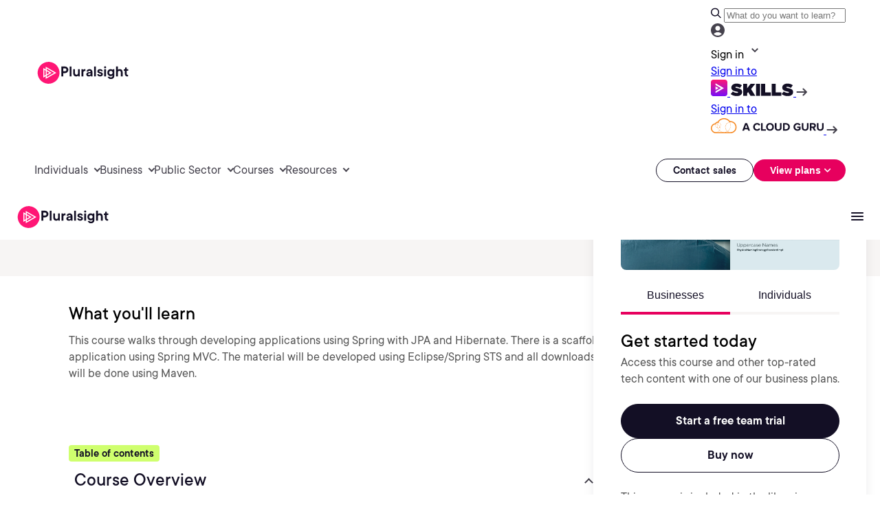

--- FILE ---
content_type: text/html;charset=utf-8
request_url: https://www.pluralsight.com/courses/spring-jpa-hibernate
body_size: 97462
content:

  <!DOCTYPE HTML>
  <html lang="en" style="font-size: 10px;">
      <head>
<meta charset="UTF-8"/>
<title>Spring Framework: Spring Data JPA 5 with Hibernate</title>


<meta name="template" content="course-detail-templates"/>
<meta name="viewport" content="width=device-width, initial-scale=1"/>



<meta data-customer-type="no-type"/>
<meta data-customer-type-ignore="false"/>

  <script defer="defer" type="text/javascript" src="/.rum/@adobe/helix-rum-js@%5E2/dist/rum-standalone.js"></script>
<link rel="canonical" href="https://www.pluralsight.com/courses/spring-jpa-hibernate"/>
  
  


  <script data-cfasync="false" data-prompt='auto' data-privacy-policy="https://www.pluralsight.com/privacy" src="https://transcend-cdn.com/cm/b8abd831-c4a2-4a4f-8fe7-475bb37be895/airgap.js"></script>
  <script data-cfasync="false">
    document.cookie.indexOf("ps_si=")>-1&&(window.selectedInterest=document.cookie.split("ps_si=")[1].split(";")[0]),document.cookie.indexOf("ps_sct=")>-1&&(window.selectedConsumerType=document.cookie.split("ps_sct=")[1].split(";")[0]);var customerType,customerTypeTag=document.head.querySelector("meta[data-customer-type]").getAttribute("data-customer-type"),customerTypeIgnore=document.head.querySelector("meta[data-customer-type-ignore]").getAttribute("data-customer-type-ignore");customerTypeTag&&"true"!==customerTypeIgnore&&"string"==typeof customerTypeTag&&("pluralsight-customer-type:individual"===customerTypeTag?customerType="individual":"pluralsight-customer-type:business"===customerTypeTag&&(customerType="business"),customerType&&"pluralsight-customer-type:escape"!==customerTypeTag&&setSelectedConsumerType(customerType));function setSelectedInterest(e){var t=new Date;t.setTime(t.getTime()+6048e5),document.cookie="ps_si="+e+"; expires="+t.toUTCString()+"; path=/",window.selectedInterest=e}function setSelectedConsumerType(e){var t=new Date;t.setTime(t.getTime()+6048e5),document.cookie="ps_sct="+e+"; expires="+t.toUTCString()+"; path=/",window.selectedConsumerType=e}function setSelectedBusinessType(e){var t=new Date;t.setTime(t.getTime()+6048e5),document.cookie="ps_sbt="+e+"; expires="+t.toUTCString()+"; path=/",window.selectedBusinessType=e}if(document.URL.indexOf("b2c-price=true")>-1?setSelectedConsumerType("individual"):document.URL.indexOf("b2b-price=true")>-1&&setSelectedConsumerType("business"),document.cookie.indexOf("ps_sbt=")>-1&&(window.selectedBusinessType=document.cookie.split("ps_sbt=")[1].split(";")[0]),-1==document.cookie.indexOf("drift_ab")){var driftAbDate=new Date;driftAbDate.setTime(driftAbDate.getTime()+6048e5);var driftAb=0==Math.floor(2*Math.random())?"A":"B";document.cookie="drift_ab="+driftAb+"; expires="+driftAbDate.toUTCString()+"; path=/"}var inflDate=new Date;inflDate.setTime(inflDate.getTime()+18e5);var visNumDate=new Date;if(visNumDate.setTime(visNumDate.getTime()+31536e6),document.cookie.indexOf("ps_infl")>-1){var infl=document.cookie.split("ps_infl=")[1].split(";")[0];document.cookie="ps_infl="+infl+"; expires="+inflDate.toUTCString()+"; path=/"}else{var visNum=1;document.cookie.indexOf("ps_visNum")>-1&&(visNum=parseInt(document.cookie.split("ps_visNum=")[1].split(";")[0])+1),document.cookie="ps_visNum="+visNum+"; expires="+visNumDate.toUTCString()+"; path=/",getParameterByName("aid")||getParameterByName("vid")||""!=document.referrer&&-1==document.referrer.indexOf("pluralsight.com")?document.cookie="ps_infl=1; expires="+inflDate.toUTCString()+"; path=/":document.cookie="ps_infl=0; expires="+inflDate.toUTCString()+"; path=/"}!function(e,a,n,t){var i=e.head;if(i){if(a)return;var o=e.createElement("style");o.id="alloy-prehiding",o.innerText=n,i.appendChild(o),setTimeout(function(){o.parentNode&&o.parentNode.removeChild(o)},t)}}(document,document.location.href.indexOf("mboxEdit")!==-1,"body { opacity: 0 !important }",3000);
  </script>
  <script src="https://assets.adobedtm.com/08e39cddbedb/96a8f910572c/launch-02adf5c4ef47.min.js" async></script>


<script type="text/javascript" src="https://platform-api.sharethis.com/js/sharethis.js#property=6847e251bfa7c9001322718a&product=inline-share-buttons&source=platform" async="async"></script>

  <meta property="og:title" content="Spring Framework: Spring Data JPA 5 with Hibernate"/>
  <meta property="og:description"/>
  <meta property="og:image" content="https://pluralsight.imgix.net/course-images/spring-jpa-hibernate-v2.jpg"/>

  <meta name="twitter:title" content="Spring Framework: Spring Data JPA 5 with Hibernate"/>
  <meta name="twitter:description"/>
  <meta name="twitter:image" content="https://pluralsight.imgix.net/course-images/spring-jpa-hibernate-v2.jpg"/>
  <meta name="twitter:card" content="summary_large_image"/>
  <meta name="twitter:site" content="@pluralsight"/>

<meta name="cludo:content-path" content="/content/pluralsight/en/courses/spr/spring-jpa-hibernate"/>
<meta name="appRedirectPath" content="/library/courses/spring-jpa-hibernate/table-of-contents"/>

    <meta name="thumbnail" content="/content/dam/rebrand2025/hp_images/Pluralsight_socialShare.webp"/>
    <meta name="authorIds" content="575f8546-6a4f-4fd2-a6d3-2a16b9fa1951"/>
    <meta name="authors" content="Bryan Hansen"/>
    <meta name="roles" content="Software Development"/>
    <meta name="highlight-combined-role" content="Software Development"/>
    <meta name="certifications"/>
    <meta name="skill-levels" content="Intermediate"/>
    <meta name="publish-date" content="Mon May 16, 2022 19:29:54 UTC"/>
    <meta name="rating" content="4.5"/>
    <meta name="rating-count" content="906"/>
    <meta name="prodId" content="spring-jpa-hibernate"/>
    <meta name="courseName" content="spring-jpa-hibernate"/>
    <meta name="duration" content="3h"/>
    <meta name="retired" content="false"/>
    <meta name="imageJson" content="https://pluralsight.imgix.net/course-images/spring-jpa-hibernate-v2.jpg"/>
    <meta name="display-date-formatted" content="2016-08-22T00:00:00.000Z"/>
    <meta name="updated-date" content="2022-05-16T00:00:00.000Z"/>
    <meta name="cludo:date" content="2022-05-16T19:29:54Z"/>
    <meta name="categories" content="course"/>
    <meta name="cludo:category" content="course"/>
    <meta name="course-category" content="Software Development"/>
    <meta name="course-catalog" content="Core Tech"/>
    
      <meta name="ratings" content="3.0 and up|4.0 and up|4.5 and up|"/>
    

<script src="https://ajax.googleapis.com/ajax/libs/jquery/3.7.1/jquery.min.js"></script>
<script data-cfasync="false">

  //set vars for environment
  var appHost = (window.location.host == "www-stage.pluralsight.com" || window.location.host == "www-dev.pluralsight.com" || window.location.host == "www-qa.pluralsight.com") ? "https://app-stage.pluralsight.com" : "https://app.pluralsight.com";
  var pagePath = window.location.pathname;
      function getParameterByName(name, url) {
          if (!url) {
            url = window.location.href;
          }
          name = name.replace(/[\[\]]/g, "\\$&");
          var regex = new RegExp("[?&]" + name + "(=([^&#]*)|&|#|$)"),
              results = regex.exec(url);
          if (!results) return '';
          if (!results[2]) return '';
          return decodeURIComponent(results[2].replace(/\+/g, " "));
      }
  //set up redirect path, check for one set on page
  var redirectPath = "";
  var appRedirectTag = document.head.querySelector("[name~='appRedirectPath'][content]");
  if (appRedirectTag){ redirectPath = appRedirectTag.content.toString(); }


  if (!window.is404){
      //channel pages go to the app channel page, add on a CID if one is specified.
      if (pagePath.indexOf("/product/channels") == 0 ) {
          redirectPath = "/channels";
          if (document.URL.indexOf("cid=") > -1){
              redirectPath = "/channels/details/" + getParameterByName("cid");
          }
      }

      // prepare redirect path for logged in badge viewing
      if (pagePath.indexOf("/achievements") > -1) {
          if ('URLSearchParams' in window) {
              var urlParams = new URLSearchParams(window.location.search);
              var badgeID = urlParams.get('badge');
              redirectPath = "/achievements/badges/" + badgeID;
          }
      }

      //is user hitting an environment they're logged into? (status only exists when logged in. 1 for consumer, 2 for business)
      if ( (document.cookie.indexOf("www-status-production=") > -1 && document.cookie.indexOf("midCheckout") == -1 && (window.location.host == "www.pluralsight.com" || window.location.host == "beta.www.pluralsight.com")) ||
           (document.cookie.indexOf("www-status-staging=") > -1 && document.cookie.indexOf("midCheckout") == -1 && (window.location.host == "www-stage.pluralsight.com" || window.location.host == "beta.www-stage.pluralsight.com" || window.location.host == "www-dev.pluralsight.com" || window.location.host == "www-qa.pluralsight.com"))) {

          //grab aid/vid to pass along
          var aidParam = getParameterByName("aid");
          var vidParam = getParameterByName("vid");
          var paramsString = "";
          if (aidParam !== "") {
              paramsString += (paramsString.indexOf("?") > -1 ? "&" : "?") + "aid=" + aidParam;
          }
          if (vidParam !== "") {
              paramsString += (paramsString.indexOf("?") > -1 ? "&" : "?") + "vid=" + vidParam;
          }

          //if we found a redirect path, send them there.
          if (redirectPath !== "" && document.URL.indexOf("show=home") === -1){
              window.location = appHost + redirectPath + paramsString;

          //if not, still give them a dashboard link.
          } else {
              jQuery(document).ready(function(){
                  var authenticatedLink = appHost + "/id/dashboard";
                  var $headerButtonAnchor = jQuery(".header_sign_up_link");
                  $headerButtonAnchor.text("My Dashboard");
                  $headerButtonAnchor.attr("href", authenticatedLink);
                  $headerButtonAnchor.attr("title","My Dashboard");
                  jQuery(".header_sign_in_link").attr("style", "display: none !important");
              });
          }

      //if logged out, kick them out if they're trying to hit a logged-in-only page
      } else if (pagePath.indexOf("/customer/") == 0 && (window.location.host == "www-stage.pluralsight.com" || window.location.host == "beta.www-stage.pluralsight.com" || window.location.host == "www.pluralsight.com" || window.location.host == "beta.www.pluralsight.com") && document.cookie.indexOf("midCheckout") == -1){
          window.location = appHost + "/id?redirectTo=" + encodeURIComponent(document.URL);

      //if logged out otherwise, at least set their after-login path
      } else if (redirectPath != ""){
          jQuery(document).ready(function(){
              jQuery(".sign_in_link").attr("href",appHost + "/id?redirectTo=" + encodeURIComponent(redirectPath));
          });
      //User is not logged in and we don't know where to redirect them after sign-on.  Still set proper environment.
      } else{
          jQuery(document).ready(function(){
              jQuery(".sign_in_link").attr("href",appHost + "/id?");
          });
      }
  }
</script>

<script>
    const pageUrlPath = window.location.href;
    const typeValue = pageUrlPath.split('.com').length > 1 ? pageUrlPath.split('.com')[1].split('/')[1] : 'Homepage';
    let pageTypeVal = '';

    if (typeValue !== null && typeValue !== undefined) {
        pageTypeVal = typeValue;
    } else {
        pageTypeVal = 'Homepage';
    }

    const getUserType = () => {
        if (document.cookie.indexOf("testSlice=1") > -1) {
                    return "Assessment User";    
            } else if (document.cookie.indexOf("ajs_user_id") > -1 && document.cookie.indexOf("ajs_user_id=null") === -1 && document.cookie.indexOf("midCheckout=1") == -1) {
                    return "customer"; //logged in currently   
            } else {
                    return "prospect";   
            }
    }
    window.appEventData = window.appEventData || [];
    appEventData.push({
    "event": "Page Load Started",
    "page": {
        "name": "Spring Framework: Spring Data JPA 5 with Hibernate",
        "type": pageTypeVal
    }
    });

    window.appEventData = window.appEventData || [];
    appEventData.push({
    "event": "User Detected",
        "user": {
            "custKey": "",
            "hashedEmail": "",
            "loginStatus": "",
            "segment": "",
            "type": getUserType(),
            "userHandle": ""
        }
    });

    // Click tracking for all buttons and <a> tags
        document.addEventListener("DOMContentLoaded", function () {
        document.body.addEventListener("click", function (event) {
            const target = event.target;
            const isHeaderNav = target.closest(".g3p-main-nav-right") || target.closest('#mobileMainModal') || target.closest(".g3p-main-nav-left");
            const isFooterNav = target.closest(".footer-wrapper");
            const clickedElement = target.closest("a");
            if (!clickedElement) return;
            let isDownload = false;
            let linkId = clickedElement.innerText.trim() || clickedElement.getAttribute("aria-label") || "";
            let linkDestination = clickedElement.tagName === "A" ? clickedElement.href : null;
            const downloadExtensions = /\.(avi|css|csv|doc|docx|eps|exe|jpg?|js|m4v|mov|mp3|pdf|png|ppt|pptx|rar|svg|tab|txt|vsd|vxd|wav|wma|wmv|xls|xlsx|xml|zip)$/i;
            if (downloadExtensions.test(target.href)) {
                isDownload = true;
            }

            if (isDownload) {
                const fileHrefLength = linkDestination.split('/').length;
                appEventData.push({
                "event": "Download Link Clicked",
                "linkInfo": {
                    "fileName": linkDestination.split('/')[fileHrefLength-1],
                    "fileType": linkDestination.split('.').pop().split(/[#?]/)[0],
                    "linkContainer": "",
                    "linkId": linkId,
                    "linkRegion": "",
                    "linkDestination": linkDestination
                }
            });
            } else if(!isHeaderNav && !isFooterNav) {
                appEventData.push({
                    "event": "CTA Link Clicked",
                    "linkInfo": {
                        "linkContainer": "",
                        "linkId": linkId,
                        "linkPage": pageTypeVal,
                        "linkRegion": "",
                        "linkDestination": linkDestination,
                        "type": "cta"
                    },
                });
            }
        });
    });
</script>

<script>
    window.appEventData = window.appEventData || [];
    appEventData.push({
    "event": "Content Viewed",
        "contentInfo": {
            "type": "course",
            "title": "Spring Framework: Spring Data JPA 5 with Hibernate",
            "author": "Bryan Hansen",
            "library": "Core Tech",
            "category": "Software Development",
            "difficulty": "Intermediate",
            "duration": "3h"
        }
    });
</script>

    
    

    

    

<script type="text/javascript">
            if ( !window.CQ_Analytics ) {
                window.CQ_Analytics = {};
            }
            if ( !CQ_Analytics.TestTarget ) {
                CQ_Analytics.TestTarget = {};
            }
            CQ_Analytics.TestTarget.clientCode = 'pluralsight';
            CQ_Analytics.TestTarget.currentPagePath = '\/content\/pluralsight\/en\/courses\/spr\/spring\u002Djpa\u002Dhibernate';
        </script>
    <script src="/etc.clientlibs/cq/testandtarget/clientlibs/testandtarget/parameters.lc-775c9eb7ff4c48025fbe3d707bcf5f55-lc.min.js"></script>
<script src="/etc.clientlibs/clientlibs/granite/jquery.lc-7842899024219bcbdb5e72c946870b79-lc.min.js"></script>
<script src="/etc.clientlibs/cq/personalization/clientlib/personalization/integrations/commons.lc-5370019fd157d93202ac2d6f771f04b8-lc.min.js"></script>
<script src="/etc.clientlibs/cq/testandtarget/clientlibs/testandtarget/atjs-integration.lc-401aa9ea1dd109fe7762186a74ae6c2b-lc.min.js"></script>


    
    <script src="/etc.clientlibs/ps/clientlibs/clientlib-dependency.lc-14b7c71ad613d24859eb9acffe320ba4-lc.min.js"></script>


    
    <link rel="stylesheet" href="/etc.clientlibs/ps/clientlibs/clientlib-dependency.lc-6fdf18c5e5c0f032b9cdb85ac403fd32-lc.min.css" type="text/css">
<link rel="stylesheet" href="/etc.clientlibs/pluralsight/components/core/separator/clientlibs.lc-57d03e6f20dca4a475355523c5df76c9-lc.min.css" type="text/css">
<link rel="stylesheet" href="/etc.clientlibs/ps/components/organisms/page--blog-contributor/component-embeds/blog-contributor-right/clientlibs.lc-41d062bd7a695cdcc1ba9ba2d2fb252e-lc.min.css" type="text/css">
<link rel="stylesheet" href="/etc.clientlibs/ps/clientlibs/clientlib-grid.lc-9452a29b4ab6486eaaca56e0f7571e1c-lc.min.css" type="text/css">
<link rel="stylesheet" href="/etc.clientlibs/ps/components/organisms/page--course-detail/clientlibs.lc-10d535f07d2e22ccf97fe1937a44b8bd-lc.min.css" type="text/css">
<link rel="stylesheet" href="/etc.clientlibs/ps/components/organisms/page--course-detail/course-hero/clientlibs.lc-fda6559858e0aa7dfa342fab099e69f7-lc.min.css" type="text/css">
<link rel="stylesheet" href="/etc.clientlibs/ps/components/organisms/page--course-detail/course-customer-stories/clientlibs.lc-a2ffd797446f3843668cc20578a0624e-lc.min.css" type="text/css">
<link rel="stylesheet" href="/etc.clientlibs/ps/components/organisms/page--cloud-course-detail/course-hero/clientlibs.lc-56bb3721fe452b1fc452772df8a4f340-lc.min.css" type="text/css">
<link rel="stylesheet" href="/etc.clientlibs/ps/components/organisms/page--course-detail/course-table-of-contents/clientlibs.lc-d77d248dbbfb4cd95f018217bed8eb51-lc.min.css" type="text/css">
<link rel="stylesheet" href="/etc.clientlibs/ps/components/organisms/accordion/clientlibs/site.lc-5d7fcc4f234b9ee0c841a43658b8080d-lc.min.css" type="text/css">
<link rel="stylesheet" href="/etc.clientlibs/ps/components/molecules/simple-accordion/clientlibs.lc-505be5c07f8cee04c74706d098a3266a-lc.min.css" type="text/css">
<link rel="stylesheet" href="/etc.clientlibs/ps/components/organisms/simple-text-accordion/clientlibs/site.lc-f5a605e5c3f4710c0db4bccad7879635-lc.min.css" type="text/css">
<link rel="stylesheet" href="/etc.clientlibs/ps/components/organisms/testimonials/clientlibs.lc-3ae6cb20dc2de5942e590abdb0644f9d-lc.min.css" type="text/css">
<link rel="stylesheet" href="/etc.clientlibs/ps/components/custom/testimonial/clientlibs.lc-2b1cf0a7ab7ff20da0221f5706ca4ec6-lc.min.css" type="text/css">
<link rel="stylesheet" href="/etc.clientlibs/ps/components/molecules/customer-quote/clientlibs.lc-bbc8473ac62f4fc041c056ac4d2f7d75-lc.min.css" type="text/css">
<link rel="stylesheet" href="/etc.clientlibs/ps/components/organisms/navigations/pluralsight-skills-header-v2/clientlibs.lc-6845fbc7b46cbef5472a42d558266ce3-lc.min.css" type="text/css">
<link rel="stylesheet" href="/etc.clientlibs/ps/components/organisms/navigations/pluralsight-primary-footer/clientlibs.lc-35e2f808c008bc3f7d7b724233d5ead1-lc.min.css" type="text/css">
<link rel="stylesheet" href="/etc.clientlibs/ps/clientlibs/clientlib-base.lc-369e3e16a71be41f57b4d04968d991f3-lc.min.css" type="text/css">


    
    
    





<!-- be_ixf, sdk, gho-->
<meta name="be:sdk" content="java_sdk_1.6.13" />
<meta name="be:timer" content="58ms" />
<meta name="be:norm_url" content="https://www.pluralsight.com/courses/spring-jpa-hibernate" />
<meta name="be:capsule_url" content="https://ixfd1-api.bc0a.com/api/ixf/1.0.0/get_capsule/f00000000322974/680215392" />
<meta name="be:api_dt" content="pny_2026; pnm_01; pnd_13; pnh_10; pnmh_39; pn_epoch:1768329577684" />
<meta name="be:mod_dt" content="pny_1969; pnm_12; pnd_31; pnh_16; pnmh_00; pn_epoch:0" />
<meta name="be:orig_url" content="https://www.pluralsight.com/courses/spring-jpa-hibernate" />
<meta name="be:messages" content="84" />
<script>
(function() {
    var beschemascript = document.createElement('script');
    beschemascript.type = "text/javascript";
    beschemascript.async = true;
    beschemascript.setAttribute("id", "be-schema-script");
    beschemascript.setAttribute("data-customerid", "f00000000322974");
    beschemascript.setAttribute("data-testmode", "false");
    beschemascript.setAttribute("data-overwrite", "true");
    beschemascript.setAttribute("src", "https://schema-cf.bc0a.com/corejs/be-schema-v4.js");
    var head = document.head || document.getElementsByTagName("head")[0];
    head.appendChild(beschemascript);
})();
</script>


  </head>
      <body class="page--course-detail page--base page basicpage" id="60fb55e5-5f72-4156-bfc0-b1751ca51949" data-cmp-link-accessibility-enabled data-cmp-link-accessibility-text="opens in a new tab" data-cmp-data-layer-name="adobeDataLayer">
          
          
          
              




              
<div class="root container responsivegrid">

    
    <div id="container-afb90bad61" class="cmp-container">
        


<div class="aem-Grid aem-Grid--12 aem-Grid--default--12 ">
    
    <div class="promo aem-GridColumn aem-GridColumn--default--12">
    
</div>
<div class="experiencefragment aem-GridColumn aem-GridColumn--default--12">
<div id="experiencefragment-5ff8550aa3" class="cmp-experiencefragment cmp-experiencefragment--unified-header">

    
    <div id="container-14090053d8" class="cmp-container">
        


<div class="aem-Grid aem-Grid--12 aem-Grid--default--12 ">
    
    <div class="banner aem-GridColumn aem-GridColumn--default--12"><div id="banner-f4ff0d67c2" data-banner-wrapper data-banner-delay="10" data-banner-size="0">
  
</div>


  
    
<link rel="stylesheet" href="/etc.clientlibs/ps/components/custom/banner/clientlibs/banner.lc-773af4ae07310e368f270bf0fc63e7a4-lc.min.css" type="text/css">
<script src="/etc.clientlibs/ps/components/custom/banner/clientlibs/banner.lc-5c177901aeff561d828925b2840cd902-lc.min.js"></script>






    
</div>
<div class="free-form-component aem-GridColumn aem-GridColumn--default--12">
  

  <style>
      body {
  &.nav-height--margin::before {
    @media screen and (min-width: 1248px) {
      content: "";
      display: block;
      height: 13.1rem;
    }

    @media screen and (max-width: 1248px) {
      content: "";
      display: block;
      height: 6.6rem;
    }
  }
  &.nav-height--margin--less::before {
    @media screen and (max-width: 1248px) {
      content: "";
      display: block;
      height: 6.5rem;
    }
  }
}

.free-form-component.has-g3p-nav {
  top: 0;
  position: fixed;
  z-index: 1000;
  width: 100% !important;
}

.free-form-component .mobile-tab-position--fixed {
  top: 0;
  width: 100% !important;

  @media screen and (max-width: 1248px) and (min-width: 640px) {
    position: fixed;
  }
}

.free-form-component.has-g3p-nav__top__promo__scroll {
  position: fixed;
  top: 0;
  z-index: 1000;
  width: 100% !important;
  transition: top 0.3s ease, position 0.3s ease;
}
.g3p-main-nav-header {
  display: flex;
  padding: 10px 50px;
  justify-content: space-between;
  align-items: center;
  align-self: stretch;
  background: var(--Surface-Strong, #fff);

  @media screen and (max-width: 1248px) {
    display: none !important;
  }

  .g3p-search-signin-wrapper {
    display: flex;
    align-items: center;

    .g3p-search-wrapper {
      display: flex;
      width: 598px;
      height: 40px;
      padding: 0px 20px;
      flex-direction: column;
      justify-content: space-between;
      align-items: center;

      .g3p-search-button {
        display: flex;
        padding: 10px 20px;
        align-items: center;
        gap: 10px;
        align-self: stretch;
        border-radius: 999px;
        background: #383461;

        .g3p-search-button-text {
          color: var(--Tertiary-Dark-text-medium, #a5aacf);
          text-align: center;
          font-size: 14px;
          font-style: normal;
          font-weight: 400;
          line-height: 20px;
          width: 100%;
        }
      }

      .g3p-search-button:focus-within {
        background: white;
      }
    }

    .g3p-signin-wrapper {
      display: flex;
      align-items: center;
      gap: 4px;
      cursor: pointer;

      .g3p-signin-button {
        display: flex;
        align-items: center;
        position: relative;
        cursor: pointer;

        .g3p-signin-text {
          color: var(--Links-Neutral, #45424d);
          font-size: var(--size-text-sm, 14px);
          font-style: normal;
          font-weight: 400;
          line-height: var(--line-height-text-sm, 22px); /* 157.143% */
          letter-spacing: var(--letter-spacing-text, 0);
        }

        .g3p-signin-caret {
          width: 24px;
          height: 24px;
        }

        .menu-dropdown-panel-signin {
          top: 43px;
          display: none;
          padding: 20px;
          flex-direction: column;
          align-items: flex-start;
          gap: 12px;
          position: absolute;
          right: 0px;
          border-radius: 0px 0px 16px 16px;
          background: var(--Tertiary-Light-surface-weak, #fff);
          box-shadow: 0px 20px 40px 0px rgba(0, 0, 0, 0.1);
          z-index: 9999;

          .menu-dropdown {
            display: flex;
            justify-content: center;
            align-items: center;

            .menu-dropdown-skills {
              display: flex;
              width: 190px;
              padding: 10px 15px 13px 15px;
              flex-direction: column;
              align-items: flex-start;
              gap: 10px;
              text-decoration: none;

              .menu-dropdown-skills-text {
                color: var(--Text-Strong, #130f25);
                text-align: center;
                font-size: var(--size-text-sm, 14px);
                font-style: normal;
                font-weight: 400;
                line-height: var(--line-height-text-sm, 22px); /* 157.143% */
                letter-spacing: var(--letter-spacing-text, 0);
                /* 157.143% */
              }

              .menu-dropdown-skills-logo-container {
                display: flex;
                gap: 8px;

                .menu-dropdown-skills-logo {
                  display: flex;
                  width: 122.4px;
                  height: 24px;
                  padding-bottom: 0px;
                  justify-content: center;
                  align-items: center;
                  gap: 7.815px;
                }
                .menu-dropdown-skills-caret {
                  transition: transform 0.3s ease; /* Add smooth transition */
                }
              }
            }

            .menu-dropdown-skills:hover {
              .menu-dropdown-skills-caret {
                transform: translateX(5px);
              }
            }

            .menu-dropdown-skills:focus-visible {
              outline: none;
              border-radius: 4px;
              border: 2px solid var(--Links-Pink, #e7005e);
            }

            .menu-dropdown-cloud-guru {
              display: flex;
              width: 226px;
              padding: 10px 15px 13px 15px;
              flex-direction: column;
              align-items: flex-start;
              gap: 10px;
              text-decoration: none;

              .menu-dropdown-cloud-guru-text {
                color: var(--Text-Strong, #130f25);
                text-align: center;
                font-size: var(--size-text-sm, 14px);
                font-style: normal;
                font-weight: 400;
                line-height: var(--line-height-text-sm, 22px); /* 157.143% */
                letter-spacing: var(--letter-spacing-text, 0);
              }

              .menu-dropdown-acg-logo-container {
                display: flex;
                align-items: center;
                gap: 8px;

                .menu-dropdown-acg-caret {
                  margin-top: 2px;
                  align-self: baseline;
                    transition: transform 0.3s ease;
                }
              }
            }

            .menu-dropdown-cloud-guru:hover {
              .menu-dropdown-acg-caret {
                transform: translateX(5px);
              }
            }

            .menu-dropdown-cloud-guru:focus-visible {
              outline: none;
              border-radius: 4px;
              border: 2px solid var(--Links-Pink, #e7005e);
            }
          }
        }

        .g3p-signin-caret {
          transition: transform 0.3s;
        }

        .g3p-signin-caret.rotated {
          transform: rotate(180deg);
        }
      }

      .g3p-signin-button:hover,
      .g3p-signin-button:active {
        .g3p-signin-text {
          color: #130f25;
        }
        .g3p-signin-caret {
          svg path {
            fill: #130f25;
          }
        }
      }
    }

    .g3p-signin-wrapper:focus-visible {
      outline: none;
      border-radius: 4px;
      border: 2px solid var(--Links-Pink, #e7005e);
    }
  }
}

#psMainLogo {
  line-height: 0;
  display: flex;
  width: 143px;
  height: 35px;
  padding: 0 2.513px 0 0.144px;
  justify-content: center;
  align-items: center;
  gap: 8px;
}

a#psMainLogo:focus-visible {
  outline: none;
  border-radius: 4px;
  border: 2px solid var(--Links-Pink, #e7005e);
}

.nav-search {
  #header_searchForm,
  #mobile_header_searchForm {
    display: flex;
    align-items: center;
    position: relative;
  }

  .nav-search-result {
    @media screen and (max-width: 1024px) {
      padding: 0 16px;
      background: #fff;
      border-radius: 0 0 20px 20px;
    }
    .header_dropdown--lists {
      padding-left: 0px;
      margin: 0;
      list-style-type: none;

      li {
        margin: 0;
        padding: 0;
        font-size: 16px;
        font-weight: 500;
        display: flex;
        justify-content: center;
        align-items: center;

        a {
          display: flex;
          padding: var(--padding-8, 8px) var(--padding-12, 12px);
          align-items: center;
          gap: 8px;
          flex: 1 0 0;
          text-decoration: none;
          color: var(--Tertiary-Light-text, #45424d);
          font-size: 14px;
          font-style: normal;
          font-weight: 500;
          line-height: 18px;
          transition: none;
        }
      }
    }

    .header_dropdown--lists > li:last-of-type > a.header_dropdown--resultInfoTitle {
      padding: var(--padding-8, 8px) var(--padding-12, 12px) var(--padding-16, 16px) var(--padding-12, 12px);
    }
  }
}

.g3p-main-nav-header {
  .g3p-search-signin-wrapper {
    .nav-search {
      #header_tabs--search {
        .header_tabs_content--container.g3p_header_tabs_content--container {
          .header_nav--menu.header_nav_search {
            .header_search {
              input[type="text"] {
                color: var(--Text-Weak, #555) !important;
                font-size: 14px !important;
                width: 100% !important;
                background: #fff !important;
                border: none !important;
                outline: none !important;
                margin-left: 10px !important;
                font-style: normal !important;
                font-weight: 400 !important;
                line-height: 20px !important;
                -webkit-appearance: unset;
                box-shadow: none;
                display: unset;
                height: unset;
                margin: 0px;
                padding: 0;
                transition: unset;
              }

              input[type="text"]::placeholder {
                color: var(--Text-Weak, #555) !important;
              }

              input[type="text"]:focus {
                background-color: white !important;
                color: #4e6583 !important;
                outline: none !important;
              }
            }
          }
          &:hover {
            background-color: #f7f5f4;
            .header_nav--menu.header_nav_search {
              .header_search {
                input[type="text"] {
                  background-color: #f7f5f4 !important;
                }
              }
            }
          }
        }
      }
    }
  }
}

.g3p-nav-mobile--container.g3p-nav-mobile_view {
  #mobileMainModal {
    .nav-search {
      #mobile_header_tabs--search {
        .header_tabs_content--container.g3p_header_tabs_content--container {
          .header_nav--menu.header_nav_search {
            .header_search {
              input[type="text"] {
                width: 100% !important;
                background: #fff !important;
                border: none !important;
                outline: none !important;
                margin-left: 10px !important;
                color: var(--Tertiary-Dark-text-medium, #555) !important;
                font-size: 14px !important;
                font-style: normal !important;
                font-weight: 400 !important;
                line-height: 20px !important;
                -webkit-appearance: unset;
                box-shadow: none;
                display: unset;
                height: unset;
                margin: 0px;
                padding: 0;
                transition: unset;
              }

              input[type="text"]::placeholder {
                color: #555 !important;
              }

              input[type="text"]:focus {
                background-color: white !important;
                color: #4e6583 !important;
                outline: none !important;
              }
            }
          }
        }
      }
    }
  }
}

.header_nav--menu.header_nav_search {
  position: relative;
}

#header-search-results-all {
  border-bottom-left-radius: 20px;
  border-bottom-right-radius: 20px;
  border: 1px solid #130f25;
  box-shadow: rgba(0, 0, 0, 0.08) 0px 12px 16px 0px;
  padding: 0 var(--margin-16, 16px);
  align-items: flex-start;
  align-self: stretch;
  display: block;
  background: var(--Button-Surface-Outlined, #fff);
  border-top: 0px;
  position: absolute;
  z-index: 9999;
  top: 100%;
  right: 0%;
  width: 598px;
  display: none;
}

#mobile_header-search-results-all {
  position: absolute;
  z-index: 9999;
  top: 100%;
  right: 0%;
  width: 100%;
  display: none;
  border-radius: 0 0 20px 20px;
  outline: none;
  box-shadow: -1px 0 0 0 #130f25, 1px 0 0 0 #130f25, 0 1px 0 0 #130f25;
  border-top: 0;
}

#header_dropdown--resultList {
  border-top: 1px solid var(--Tertiary-Light-border, #130f25);
  width: 100%;
}

.header_dropdown--resultInfo {
  display: flex;
  align-items: center;
  justify-content: space-between;
}

.header_dropdown--resultInfo {
  position: relative;
}

.header_dropdown--resultInfoTitle:hover {
  color: var(--CTAs-Text-Link-On-Light, #130f25) !important;
  background: var(--Tertiary-Light-surface-weak, #f7f5f4);
  border-radius: 8px;
  padding-right: 30px;
  /* Add space for the arrow */
  background-image: url("/content/dam/ps-nav-assets/g3p-nav-updates/Arrow2.png");
  background-repeat: no-repeat;
  background-position: right 2% center;
  /* Position the arrow to the right */
}
.header_dropdown--resultInfoTitle:focus-within {
  outline: none;
  border-radius: 4px;
  outline: 2px solid var(--Links-Pink, #e7005e);
}

.nav-search.section {
  @media screen and (min-width: 1248px) {
    position: relative;
    margin-right: 20px;
  }

  #header_tabs--search,
  #mobile_header_tabs--search {
    display: flex;
    width: 598px;
    flex-direction: column;
    align-items: center;

    .header_tabs_content--container.g3p_header_tabs_content--container {
      display: flex;
      padding: 10px 16px;
      align-items: center;
      gap: 10px;
      align-self: stretch;
      width: 598px;
      border-radius: 20px;
      border: 1px solid var(--Button-Stroke-Strong, #130f25);

      .header_nav--menu.header_nav_search {
        width: 100%;
      }
    }

    .header_tabs_content--container.g3p_header_tabs_content--container:focus-within {
      background-color: white;
      color: white;
    }
  }
}

.g3p-nav-desktop_view {
  @media screen and (max-width: 1248px) {
    display: none !important;
  }
}

.g3p-main-nav--container {
  display: flex;
  padding: 0px 50px;
  justify-content: space-between;
  align-items: center;
  align-self: stretch;
  height: 71px;
  background: var(--Surface-Strong, #fff);
}

.g3p-main-nav-left ul {
  display: flex;
  list-style-type: none;
  padding: 0;
  margin: 0;
  gap: 30px;
}

button.g3p-main-nav__btn.active {
  .g3p-main-nav__header {
    color: #130f25;
  }
}

button.g3p-main-nav__btn {
  background: transparent !important;
  display: flex !important;
  justify-content: center !important;
  align-items: center !important;
  border: none !important;
  padding: 0 !important;
  height: 71px !important;
  position: relative !important;
  box-shadow: none !important;
  color: var(--Tertiary-Dark-text-medium, #a5aacf) !important;
}

button.g3p-main-nav__btn:focus-visible {
  padding-right: 3px !important;
  height: 40px !important;
  margin-top: 15px;
  outline: none;
  border-radius: 4px;
  outline: 2px solid var(--Links-Pink, #e7005e);
}

button.g3p-main-nav__btn:hover {
  color: #130f25 !important;
  box-shadow: none !important;
}

button.g3p-main-nav__btn:hover .g3p-main-nav__chevron {
  border-color: #130f25 !important;
}

button.g3p-main-nav__btn.active::after {
  content: "" !important;
  position: absolute !important;
  display: block !important;
  width: 100% !important;
  height: 5px !important;
  background: #ff1675 !important;
  bottom: 0 !important;
}
button.g3p-main-nav__btn.active .g3p-main-nav__chevron {
  transform: rotate(-135deg) !important;
  margin-top: 3px !important;
  border-color: #130f25 !important;
}

.g3p-main-nav-right ul {
  display: flex;
  list-style-type: none;
  padding: 0;
  justify-content: center;
  margin: 0;
  gap: 20px;
  align-items: center;
}

.g3p-main-mav__list {
  display: flex;
  gap: 30px;
}

.g3p-main-nav__header {
  font-family: "PS TT Commons Regular", Helvetica, Roboto, Arial, sans-serif;
  color: var(--Links-Neutral-hover, #45424d);
  font-size: var(--size-text-md, 16px);
  font-style: normal;
  font-weight: 400;
  line-height: var(--line-height-text-md, 24px); /* 150% */
  letter-spacing: var(--letter-spacing-text, 0);
  cursor: pointer;
  margin-right: 2px;
  transition: background-color 0.3s ease, border-color 0.3s ease;
}
.g3p-main-nav__header:hover {
  color: #130f25;
}

.g3p-main-nav__chevron {
  display: inline-block;
  width: 7px;
  height: 7px;
  margin-left: 8px;
  border-right: 2px solid #45424d;
  border-bottom: 2px solid #45424d;
  transform: rotate(45deg);
  transition: transform 0.3s ease;
  margin-top: -4px;
}

.g3p-main-bar--wrapper {
  height: 90px;
  max-width: 100%;
  padding-left: 50px;
  padding-right: 50px;
  margin: auto;
}

.g3p-nav-modal {
  display: none;
  position: absolute;
  background: white;
  border-radius: 0px 0px 16px 16px;
  background: var(--Tertiary-Light-surface, #fff);
  z-index: 9999;
  padding: 32px;
  gap: 24px;
  align-items: flex-start;
}

.g3p-nav-modal ul {
  list-style-type: none;
  padding: 0;
  margin: 0;
}
.g3p-nav-modal.show {
  display: block;
}

.g3p-nav-modal--main_container {
  display: flex;
  gap: 24px;

  .g3p-nav-modal--main_wrapper {
    display: flex;
    flex-direction: column;
    align-items: flex-start;
  }
  .g3p-nav-modal--main_wrapper a:focus-visible {
    outline: none;
    border-radius: 4px;
    border: 2px solid var(--Links-Pink, #e7005e);
  }
}

.g3p-modal-subheader--text {
  color: var(--Primary-Dark-Blue, #130f25);
  font-size: 14px;
  font-weight: 600;
  line-height: 24px;
}

.g3p-modal-subheader--separator {
  width: 248px;
  height: 1px;
  background: #130f25;
  margin-bottom: 16px;
}

.g3p-modal-subheader--container {
  display: flex;
  justify-content: flex-start;
  align-items: center;
  gap: 10px;
  margin-bottom: 8px;
}

.g3p-modal-subheader--list {
  display: flex;
  flex-direction: column;
  width: 100%;

  li {
    width: 100%;
  }

  li a {
    display: flex;
    width: 100%;
    padding: var(--padding-8, 8px) var(--padding-12, 12px);
    align-items: center;
    gap: var(--margin-8, 8px);
    border-radius: 8px;
    background: var(--Button-Surface-Outlined, #fff);
  }
}

.g3p-modal-subheader--item {
  color: var(--Links-Neutral, #45424d);
  font-size: 14px;
  font-weight: 500;
  line-height: 18px;
  align-self: stretch;
}

span.g3p-modal-subheader--item span.cloud-guru {
  font-size: 12px;
  color: #555;
  font-weight: 500;
  line-height: 20px;
}

.g3p-modal-subheader--image {
  padding: 3px;
  gap: 10px;
  display: flex;
  width: 28px;
  height: 28px;
  flex-direction: column;
  justify-content: center;
  align-items: center;
  border-radius: 3px;

  svg {
    width: 18px;
    height: 18px;
    aspect-ratio: 1 / 1;
  }

  svg path {
    fill: #ff1675;
  }
}

/* Style for the modal background */
.g3p-modal-overlay {
  position: fixed;
  top: 0;
  left: 0;
  width: 100%;
  height: 100%;
  background: #130f25;
  opacity: 0.5;
  backdrop-filter: blur(2px);
  z-index: 99;
  display: none;
}

/* Show overlay when modal is active */
.g3p-modal-overlay.active {
  display: block;
}

.g3p-modal-subheader--arrow {
  background-repeat: no-repeat;
  background-size: contain;
  display: block;
  position: absolute;
  right: 20px;
  top: 50%;
  transition: 0.3s all;
  opacity: 0;
  transform: translateY(-50%);
}

.g3p-nav-modal a {
  display: flex !important;
  width: 248px;
  flex-direction: column;
  align-items: flex-start;
  gap: var(--margin-8, 8px);
  position: relative !important;
  align-self: stretch !important;
  text-decoration: none !important;
}

.g3p-nav-modal a:hover {
  border-radius: 8px;
  background: var(--Button-Surface-Outlined-hover, #f7f5f4);
  .g3p-modal-subheader--item {
    color: #130f25 !important;
  }
}

.g3p-nav-modal a:hover .g3p-modal-subheader--arrow {
  opacity: 1 !important;
  right: 10px !important;
}

.g3p-margin_20 {
  margin: 20px 0;
}

.g3p-sidp-btn--container {
  display: flex;
  padding: 8px;
  align-items: center;
  gap: 12px;
  align-self: stretch;
}

.g3p-sidp-btn--logo {
  width: 28px;
  height: 28px;
}

.g3p-sidp-btn--text {
  // font-family: "PS Commons";
  font-size: 14px;
  margin-left: 10px;
  max-width: 135px;
  font-weight: 500;
  line-height: 18px;
}

.course--padding {
  padding: 4px 12px !important;
}

.g3p-nav-course--sub_container {
  display: flex;
  flex-direction: column;
  gap: 24px;
}

.g3p-nav-course--sub_container a:focus-visible {
  outline: none;
  border-radius: 4px;
  border: 2px solid var(--Links-Pink, #e7005e);
}

.g3p-nav-modal--left_updated {
  left: 50% !important;
  transform: translateX(-50%);

  @media screen and (min-width: 2036px) {
    left: 35% !important;
  }
}

.g3p-separator--extra_width {
  width: 356px;
}
.g3p-nav--anchor_btn {
  gap: 7px !important;
  flex-direction: row !important;
  color: var(--Links-Pink, #e7005e) !important;
  font-size: 14px !important;

  font-weight: 600 !important;
  line-height: 20px !important;
  padding: 12px 0 0 0 !important;
  margin-top: 16px !important;
  max-width: max-content !important;

  @media screen and (min-width: 1440px) {
    padding: 0 !important;
    margin-top: 24px !important;
  }
}

a.g3p-nav--anchor_btn:hover {
  cursor: pointer !important;
  background: transparent !important;
  color: #b7094a !important;

  .g3p-nav-resource--right_cta-image svg path {
    fill: #b7094a !important;
  }

  .g3p-nav-resource--right_cta-image svg {
    transform: translateX(3px);
    transition: transform 0.3s ease;
  }
}

a.g3p-nav--anchor_btn:focus-visible {
  outline: none;
  border-radius: 4px;
  border: 2px solid var(--Links-Pink, #e7005e);
}

.g3p-nav-resource--container {
  display: flex;
}

.g3p-nav-resource--left {
  padding: 32px 0 32px 32px;
}

.g3p-nav-resource--right {
  border-bottom-right-radius: 16px;
  display: flex;
  padding: var(--padding-32, 32px) var(--margin-32, 32px);
  align-items: flex-start;
  gap: 56px;
  align-self: stretch;
  background: #fff;
  flex-direction: column;
  flex-shrink: 0;

  .g3p-nav-resource--right-contents {
    display: flex;
    width: 321px;
    flex-direction: column;
    align-items: flex-start;
    gap: var(--margin-8, 8px);
  }
}

.g3p-nav-modal.show.g3p-no-padding {
  padding: 0;
  transform: translateX(-50%);
  left: 51% !important;
  display: grid;
  grid-template-columns: unset;
  grid-template-rows: 1fr;
  grid-template-areas: unset;

  @media screen and (min-width: 2236px) {
    left: 33% !important;
  }
}

.g3p-nav-resource--right_header {
  color: var(--Primary-Dark-Blue, #130f25);
  font-size: var(--size-text-sm, 14px);
  font-style: normal;
  font-weight: 600;
  line-height: var(--line-height-text-md, 28px); /* 171.429% */
  letter-spacing: var(--letter-spacing-text, 0);
}

.g3p-nav-resource--right_separator {
  height: 1px;
  background: var(--Button-Stroke-Strong, #130f25);
  width: 100%;
  margin-bottom: 16px;
}

a.g3p-nav-resource--right_img {
  width: 100%;
  padding: 0 !important;
}

a.g3p-nav-resource--right_img:focus-visible {
  outline: none;
  border-radius: 8px;
  border: 2px solid var(--Links-Pink, #e7005e);
}

.g3p-nav-resource--right_image {
  max-width: 100%;
  border-radius: 8px;
}

.g3p-nav-resource--right_title {
  color: var(--Primary-Dark-Blue, #130f25);
  font-size: var(--size-text-sm, 14px);
  font-style: normal;
  font-weight: 600;
  line-height: var(--line-height-text-md, 24px);
  margin-top: 10px;
}

.g3p-nav-resource--right p {
  margin-top: unset;
  color: var(--Tertiary-Light-text-medium, #555);
  font-size: var(--size-text-sm, 14px);
  font-style: normal;
  font-weight: 400;
  line-height: var(--line-height-text-sm, 22px);
  letter-spacing: var(--letter-spacing-text, 0);
  margin-bottom: 10px;
}

a.g3p-nav-resource--right_cta {
  color: var(--CTAs-Text-Link-On-Light, #d60056) !important;
  flex-direction: row !important;
  font-size: 14px;
  font-weight: 600;
  line-height: 20px;
  gap: 7px !important;
}

a.g3p-nav-resource--right_cta:hover {
  cursor: pointer;
  background: transparent;
  color: #b7094a !important;

  .g3p-nav-resource--right_cta-image svg path {
    fill: #b7094a !important;
  }
  .g3p-nav-resource--right_cta-image svg {
    transform: translateX(3px);
    transition: transform 0.3s ease;
  }
}

a.g3p-nav-resource--right_cta:focus-visible {
  outline: none;
  border-radius: 4px;
  border: 2px solid var(--Links-Pink, #e7005e);
}

.g3p-nav-resource--right_cta:hover::after {
  transform: rotate(-45deg) translate(3px, 3px);
}

.g3p-nav-get-started,
.g3p-nav-contact-sales {
  padding: 10px 34px !important;
  border-radius: 999px !important;
  text-decoration: none !important;
  cursor: pointer !important;
  font-size: 14px;
}

.g3p-nav-contact-sales {
  display: flex;
  max-width: 366px;
  flex-direction: column;
  justify-content: center;
  align-items: center;
  padding: 4px 24px !important;
  background: #fff;
  font-weight: 600 !important;
  border: 1px solid var(--Button-Stroke-Strong, #130f25);
  line-height: var(--line-height-text-md, 24px);
  letter-spacing: var(--letter-spacing-text, 0);
  color: var(--Button-Text-Outlined, #130f25) !important;
  text-align: center;
  position: relative;
  z-index: 2;
  transition: all 275ms ease-in-out;

  &::after {
    content: "";
    height: 100%;
    left: 0;
    top: 0;
    width: 0px;
    position: absolute;
    transition: all 0.3s ease;
    -webkit-transition: all 0.7s ease;
    z-index: -1;
  }
}

.g3p-nav-contact-sales:focus-visible {
  outline: none;
  border-radius: 30px;
  border: 2px solid var(--Links-Pink, #e7005e);
}

.g3p-nav-contact-sales:hover::after {
  width: 100%;
  border-radius: 999px;
  background: #F7F5F4;
}
.g3p-nav-get-started {
  border: none !important;
  display: flex !important;
  padding: var(--padding-4, 4px) var(--padding-16, 16px) var(--padding-4, 4px) var(--padding-24, 24px) !important;
  justify-content: center !important;
  align-items: center !important;
  border-radius: 999px !important;
  background: var(--CTAs-Button-Pink, #e7005e) !important;
  text-decoration: none !important;
  cursor: pointer !important;
  position: relative !important;
  z-index: 2;
  transition: all 275ms ease-in-out !important;
  gap: 4px;
  max-width: 366px;

  &::after {
    content: "";
    height: 100%;
    left: 0;
    top: 0;
    width: 0px;
    position: absolute;
    transition: all 0.3s ease;
    -webkit-transition: all 0.7s ease;
    z-index: -1;
  }
}

.g3p-nav-get-started:focus-visible {
  outline: none;
  outline-offset: 2px;
  outline: #e7005e solid 2px;
}

.g3p-nav-get-started:hover::after {
  width: 100%;
  border-radius: 999px;
  background: #b7094a;
}

.g3p-nav-get-started svg {
  display: flex;
  width: 20px;
  flex-direction: column;
  align-items: flex-start;
  gap: 8.333px;
  transition: transform 0.3s ease;
}

.g3p-nav-get-started.active svg {
  transform: rotate(180deg);
}

.g3p-nav-get-started--text {
  // font-family: "PS TT Commons Regular", Helvetica, Roboto, Arial, sans-serif;
  color: var(--Button-Text-Solid, #fff);
  text-align: center;
  font-size: var(--size-text-sm, 14px);
  font-style: normal;
  font-weight: 600;
  line-height: var(--line-height-text-md, 24px); /* 171.429% */
  letter-spacing: var(--letter-spacing-text, 0);
  gap: 8px;
}

.g3p-nav-get-started--text.g3p-arrow-icon.rotated {
  svg {
    transform: rotate(180deg);
  }
}

.get-started__content {
  position: absolute;
  transform: translate(28%, 72%);
  background-color: #fff;
  border-radius: 16px;
  box-shadow: 0px 4px 8px rgba(0, 0, 0, 0.1);
  z-index: 1000;
  border-top-left-radius: 0px;
  border-top-right-radius: 0px;
}

.get-started__content::before {
  content: "";
  position: absolute;
  top: -10px;
  right: 26%;
  transform: translateX(-50%);
  border-width: 0 10px 10px;
  border-style: solid;
  border-color: transparent transparent white transparent;
}
.get-started__content ul {
  gap: 12px !important;
  display: flex !important;
  align-items: flex-start !important;
  flex-direction: column !important;
  padding: 24px !important;
  width: max-content !important;
}

.get-started__item {
  color: var(--Primary-Dark-Blue, #130f25);
  font-size: 16px;
  display: flex;
  gap: 8px;
  align-items: center;
  font-weight: 700;
  line-height: 22px;
}

.get-started__text {
  color: var(--Primary-Dark-Blue, #130f25);
  font-size: 14px;
  font-weight: 600;
  line-height: 24px;
  letter-spacing: 0;
}

.get-started__text:hover {
  color: #d60056;
}

.get-started__icon {
  display: flex;
  gap: 8px;
  justify-content: flex-start;
  align-items: center;
  text-decoration: none !important;
}

.get-started__icon:focus-visible {
  outline: none;
  border-radius: 4px;
  border: 2px solid var(--Links-Pink, #e7005e);
}

.get-started__icon img {
  border-radius: 3px;
  background: var(--Primary-Pink, #ff1675);
  width: 28px;
  height: 28px;
  object-fit: scale-down;
}

.get-started__mobile-button {
  display: flex;
  justify-content: center;
  align-items: center;
}

/* Mobile View CSS */
.g3p-nav-mobile_view {
  @media screen and (min-width: 1249px) {
    display: none !important;
  }
}

.g3p-nav-mobile-header {
  display: flex;
  height: 66px;
  padding: 12px 24px;
  justify-content: space-between;
  align-items: center;
  align-self: stretch;
  background: #fff;
  position: sticky;
  top: 0;
  z-index: 1000;
}

.g3p-nav-mobile-header.removed {
  z-index: unset;
}

a.g3p-nav-mobile-logo {
  display: flex;
  align-items: center;
  gap: 8px;
}

.g3p-nav-mobile-logo img {
  width: 182px;
}

#menuIcon {
  cursor: pointer;
  transition: transform 0.3s ease;
}

#menuIcon:hover {
  transform: scale(1.1);
}

.g3p-nav-mobile__main-modal {
  width: 100%;
}

.mobile-nav--search-box-container {
  display: flex;
  padding: 10px 20px 20px 20px;
  flex-direction: column;
  align-items: center;
  gap: 10px;
  align-self: stretch;
  background: var(--neutral-surface-300, #2a2753);
}

.mobile-nav--search-box {
  display: flex;
  padding: 10px 20px;
  align-items: center;
  gap: 10px;
  align-self: stretch;
  border-radius: 999px;
  background: #383461;
}

.mobile-nav--search-input {
  color: var(--Tertiary-Dark-text-medium, #a5aacf);
  // font-family: "PS Commons";
  font-size: 16px;
  font-weight: 400;
  line-height: 20px;
  background: transparent;
  width: 100%;
  border: none;
}

.mobile-nav--search-input:focus {
  color: #4e6583;
  outline: none;
}

a.mobile-nav--signin {
  display: flex;
  align-items: center;
  text-decoration: none;
}

a.mobile-nav--signin:focus,
a.mobile-nav--contact:focus {
  text-decoration: none;
  cursor: pointer;
}
.mobile-nav--signin img {
  margin-right: 8px;
}

.mobile-nav--signin-and-contact {
  display: flex;
  height: 48px;
  padding: 0px 24px;
  align-items: center;
  gap: 24px;
  background: var(--neutral-surface-300, #fff);
  justify-content: end;
  position: sticky !important;
  top: 136px;
  z-index: 8;
}

.mobile-nav--signin-chevron {
  margin-top: 6px !important;
}

.mobile-nav--signin-chevron.rotated {
  transform: rotate(-180deg) !important;
  margin-top: -6px !important;
}

.mobile-nav--signin-text {
  color: var(--Links-Neutral, #45424d);
  font-size: var(--size-text-sm, 14px);
  font-style: normal;
  font-weight: 400;
  line-height: var(--line-height-text-sm, 22px); /* 157.143% */
  letter-spacing: var(--letter-spacing-text, 0);
}
.mobile-nav--signin-text.rotated {
  color: #130f25 !important;
}

.g3p-mobile-contact-sales--block {
  width: 100%;
  display: flex;
  justify-content: center;
}

.g3p-mobile-contact-sales--block .g3p-nav-contact-sales-mobile {
  display: flex;
  max-width: 366px;
  flex-direction: column;
  justify-content: center;
  align-items: center;
  align-self: stretch;
  color: #130f25 !important;
  background: transparent;
  border: 2px solid #130f25;
  font-size: 16px;
  border-radius: 999px !important;
  text-decoration: none !important;
  cursor: pointer !important;
  width: 100%;
  text-align: center;
  font-weight: 600;
  padding: 12px 32px !important;
}

.mobile-nav--signin-and-contact ul {
  list-style-type: none;
  display: flex;
  gap: 24px;
}

a.mobile-nav--contact {
  display: flex;
  text-decoration: none;
  color: var(--Tertiary-Dark-text-medium, #a5aacf) !important;
}

a.g3p-sign-in--modal_item {
  text-decoration: none;
  display: flex;
  padding: 12px 0;
  align-items: center;
  justify-content: space-between;
  border-bottom: 1px solid #130f25;
}

a.g3p-sign-in--modal_item:last-child {
  border-bottom: none;
}

.g3p-sign-in--modal_item img {
  width: 18px;
  height: 18px;
}

.g3p-sign-in--modal {
  position: absolute;
  top: 0;
  left: 0;
  width: 100%;
  background-color: white;
  z-index: 1000;
  padding: 0 24px;
}

.g3p-signin--subheader {
  color: var(--Primary-Dark-Blue, #130f25);
  font-size: 16px;
  font-weight: 500;
  line-height: 28px;
}

.g3p-right-chevron {
  display: inline-block;
  width: 7px;
  height: 7px;
  border-right: 2px solid #130f25;
  border-bottom: 2px solid #130f25;
  transform: rotate(-45deg);
  transition: transform 0.3s ease;
}

.g3p-dis-flex {
  display: flex;
  gap: 10px;
  align-items: center;
}

.g3p-signin-modal-overlay {
  height: 100vh;
  position: absolute;
  top: 48px;
  left: 0;
  right: 0;
  bottom: 0;
  background: rgba(19, 15, 37, 0.8);
  z-index: 999;
}

.g3p-mobile-navs {
  display: flex;
  padding: 16px 0 132px 0;
  flex-direction: column;
  align-items: flex-start;
  @media screen and (min-width: 640px) and (max-width: 1249px) {
    position: absolute;
    width: 414px;
    overflow-y: scroll;
    background: white;
    height: calc(100vh - 190px);
  }
}

.g3p-mobile-navs-header {
  display: flex;
  padding: 12px 0;
  margin: 0 24px;
  align-items: center;
  gap: 8px;
  justify-content: space-between;
  align-self: stretch;
  border-bottom: 1px solid #130f25;
}

.g3p-mobile-navs-header--chevron {
  display: inline-block;
  width: 7px;
  height: 7px;
  border-right: 2px solid #130f25;
  border-bottom: 2px solid #130f25;
  transform: rotate(45deg);
}

.g3p-mobile-navs-header--chevron.rotated {
  transform: rotate(-135deg);
  transition: transform 0.3s ease;
  border-color: #130f25;
}

.g3p-mobile-navs-header--text {
  color: var(--Primary-Dark-Blue, #130f25);
  font-size: 16px;
  font-style: normal;
  font-weight: 400;
  line-height: 24px;
  letter-spacing: 0;
}

.g3p-mobile--full_width {
  width: 100%;

  @media screen and (min-width: 640px) and (max-width: 1249px) {
    background: #fff;
  }
}

.g3p-header--focused_bg {
  background: var(--Tertiary-Light-surface-weak, #130f25);

  .g3p-mobile-navs-header--text {
    color: #fff;
  }

  .g3p-mobile-navs-header--chevron {
    border-right: 2px solid #fff;
    border-bottom: 2px solid #fff;
  }
}

.g3p-header--focused_border {
  border: none;
}

.g3p-mobile-navs-subheaders {
  background: #fff;
  display: flex;
  padding-top: 10px;
  flex-direction: column;
  align-items: center;
  gap: 16px;
  align-self: stretch;
}

.g3p-mobile-subnav_header {
  display: flex;
  padding: 0 var(--padding-24, 24px);
  flex-direction: column;
  align-items: flex-start;
  align-self: stretch;
}

.g3p-mobile--separator {
  height: 1px;
  background: #130f25;
  width: 100%;
}

.g3p-mobile-display-flex-col {
  display: flex;
  flex-direction: column;
  width: 100%;
}

.g3p-mobile-subnav_header a {
  padding: var(--margin-8, 8px) var(--margin-16, 12px);
  flex-direction: column;
  align-items: flex-start;
  gap: var(--margin-8, 8px);
  align-self: stretch;
  text-decoration: none !important;
  color: #130f25 !important;
  display: flex !important;
}

.g3p-mobile-subnav_header .g3p-mobile-subnav_header-title {
  display: flex;
  padding: var(--margin-8, 8px) 0 var(--margin-16, 16px) 0;
  flex-direction: column;
  align-items: flex-start;
  gap: var(--margin-8, 8px);
  align-self: stretch;
}

body.add--no__scroll {
  overflow: hidden !important;
}
.g3p-mobile-sidp-btn--text {
  font-size: 14px;
  font-weight: 500;
  line-height: 18px;
}

.g3p-no--margin {
  margin: 0;
}

.g3p-mobile-anchor {
  align-self: baseline;
}

.g3p-mobile-anchor_btn {
  text-decoration: none;
  display: flex;
  padding: 0 var(--padding-24, 24px);
  align-items: center;
  gap: var(--margin-4, 4px);
  align-self: stretch;
}

.g3p-mobile-anchor_btn span {
  color: var(--Links-Pink, #e7005e);
  font-size: var(--size-text-sm, 14px);
  font-style: normal;
  font-weight: 600;
  line-height: var(--line-height-text-md, 24px);
  letter-spacing: var(--letter-spacing-text, 0);
  display: flex;
  align-items: center;
  text-decoration: none;
}

.g3p-mobile-featured_resource {
  display: flex;
  padding: 0px 24px;
  flex-direction: column;
  align-items: flex-start;
  gap: 8px;
  margin-bottom: 20px;
}

.g3p-mobile-featured_resource--text {
  color: var(--Primary-Dark-Blue, #130f25);
  font-size: 16px;
  font-weight: 700;
  line-height: 22px;
}

.g3p-mobile-fr-separateor {
  height: 1px;
  background: #c2d1e2;
  width: 100%;
  margin-bottom: 14px;
}

.g3p-mobile-featured_resource img {
  border-radius: 8px;
  width:100%;
  max-width: 100%;
  margin: 10px 0;
}

.g3p-mobile-fr-title {
  color: var(--Primary-Dark-Blue, #130f25);
  font-family: "PS Commons Bold";
  font-size: 14px;
  font-weight: 700;
  line-height: 16px;
}

.g3p-mobile-featured_resource p {
  color: var(--Tertiary-Light-text-medium, #3e5674);
  font-size: 12px;
  font-weight: 500;
  line-height: 20px;
}

.g3p-mobile--nomargin {
  padding-left: 0;
}

.g3p-mobile-get-started {
  display: flex;
  position: fixed;
  background: white;
  bottom: 0;
  padding: 16px 24px;
  flex-direction: column;
  justify-content: flex-end;
  align-items: flex-start;
  gap: 12px;
  width: 100%;
  z-index: 99;

  @media screen and (min-width: 640px) and (max-width: 1249px) {
    max-width: 414px;
  }

  @media screen and (max-width: 639px) {
    align-items: center;
  }
}

.g3p-mobile-get-started--block {
  display: flex;
  max-width: 366px;
  padding: 12px 24px 12px 32px;
  justify-content: center;
  align-items: center;
  border-radius: 999px;
  width: 100%;
  background: var(--Button-Surface-Solid, #130f25);
}

.g3p-arrow-icon {
  display: flex;
  align-items: center;
}

.g3p-mobile-get-started-modal {
  position: fixed;
  width: 100%;
  bottom: 60px;
  z-index: 9;
}

.g3p-mobile-get-started-modal--block {
  border-radius: 20px;
  max-width: 366px;
  display: flex;
  padding: var(--padding-24, 24px) var(--padding-24, 24px) var(--padding-12, 12px) var(--padding-24, 24px);
  flex-direction: column;
  align-items: flex-start;
  flex: 1 0 0;
  gap: 12px;
  background: #fff;
  border-bottom-left-radius: 0;
  border-bottom-right-radius: 0;
}

.g3p-mobile-overlay {
  position: fixed;
  top: 0;
  left: 0;
  width: 100%;
  height: 100%;
  background: #130f25;
  opacity: 0.5;
  z-index: 999;
  display: none;
}

.g3p-mobile-overlay.show {
  display: block;
}

.g3p-mobile-get-started-modal.show .g3p-mobile-get-started-modal--content {
  bottom: 143px;

  @media screen and (max-width: 639px) {
    left: 7%;
    max-width: 366px;
    border-radius: 16px 16px 0 0;
  }
}

.g3p-mobile-get-started-modal--content {
  position: fixed;
  bottom: -100%;
  left: 0;
  width: 100%;
  // background: #fff;
  z-index: 1001;
  transition: bottom 0.3s ease-in-out;

  @media screen and (min-width: 640px) and (max-width: 1249px) {
    border-radius: 16px 16px 0 0;
    right: 0;
    max-width: 414px;
    left: calc(100vw - 391px);
  }
}

.g3p-nav-mobile--container.g3p-nav-mobile_view {
  .g3p-nav-mobile__main-modal {
    @media screen and (min-width: 640px) and (max-width: 1249px) {
      max-width: 414px;
      position: relative;
      z-index: 100;
      background: #fff;
      left: calc(100% - 414px);
      top: 6.6rem;
    }
    .nav-search.section {
      padding: var(--padding-8, 8px) var(--padding-24, 24px);
      background: var(--neutral-surface-300, #fff);
      display: flex;
      width: 100%;
      height: 70px;
      flex-direction: column;
      align-items: center;
      gap: 10px;
      position: sticky;
      top: 66px;
      z-index: 9;

      #header_tabs--search,
      #mobile_header_tabs--search {
        display: flex;
        flex-direction: column;
        align-items: center;
        align-self: stretch;
        border-radius: 20px;
        width: unset;

        .header_tabs_content--container.g3p_header_tabs_content--container {
          width: unset;
          position: relative;
        }

        #header_search--form {
          padding: 0px;
          gap: 0px;
        }
      }
    }
  }
}

.g3p-nav-desktop_view,
.g3p-nav-mobile_view {
  button {
    font-family: inherit;
    font-weight: unset;
    font-size: unset;
    line-height: unset;
    padding: unset;
    white-space: unset;
    border-radius: unset;
    color: unset;
    background: unset;
    position: unset;
    text-align: unset;
    text-decoration: unset;
    display: unset;
    transition: unset;
    margin: unset;
    letter-spacing: unset;
    text-transform: unset;
  }

  ul,
  li {
    margin: unset;
    padding: unset;
  }

  a {
    color: unset;
    word-break: unset;
  }
}

.menu-dropdown-panel--overlay {
  position: fixed;
  display: block;
  top: 131px;
  left: 0;
  width: 100%;
  height: 100%;
  opacity: 0.5;
  background: var(--Brand-Inky-Blue, #130f25);
  backdrop-filter: blur(2px);
  z-index: 99;
}

.g3p-nav-icon-container {
  display: flex;
  width: 28px;
  height: 28px;
  flex-direction: column;
  justify-content: center;
  align-items: center;
  border-radius: 3px;
  padding: 3px;
}

.g3p-nav-user-icon {
  margin-right: 8px;
  display: flex;
}

.g3p-main-container--overlay {
  @media screen and (min-width: 640px) and (max-width: 1249px) {
    height: 100vh;
    width: 100vw;
    z-index: 9;
    position: fixed;
    background: rgba(19, 15, 37, 0.7);
    display: flex;
    top: 0;
  }
}

.g3p-menu-btn{border:0;background:transparent;padding:0;display:inline-flex;align-items:center;cursor:pointer}
.is-hidden { display: none !important; }

  </style>
  

  
    <div class="g3p-main-nav-header">
  <a id="psMainLogo" href="/" aria-label="Pluralsight" data-aa-title="PN-Pluralsight" tabindex="0">
    <svg xmlns="http://www.w3.org/2000/svg" width="36" height="36" viewBox="0 0 36 36" fill="none">
      <path
        d="M33.485 19.6594C34.4014 10.9108 28.0522 3.07577 19.3036 2.15935C10.5551 1.24293 2.72004 7.59213 1.80362 16.3407C0.887196 25.0893 7.23641 32.9243 15.985 33.8407C24.7335 34.7572 32.5686 28.4079 33.485 19.6594Z"
        fill="#FF1675" />
      <path
        d="M9.97119 25.0059L13.4773 22.9812V26.9279L28.9412 18.0013L13.4773 9.07471V13.0214L9.97119 10.9968V25.0059ZM15.0803 15.7982L18.8978 18.0013L15.0803 20.2045V15.7982ZM15.0803 22.0582L15.1258 22.0316L22.1038 18.0013L15.0803 13.9445V11.8515L25.7314 18.0013L15.0803 24.1512V22.0582ZM11.5742 13.7735L13.4735 14.8713V21.1313L11.5742 22.2291V13.7735Z"
        fill="white" />
    </svg>
    <svg xmlns="http://www.w3.org/2000/svg" width="98" height="20" viewBox="0 0 98 20" fill="none">
      <path
        d="M0.144409 15.2236V0.835976H5.50025C8.24734 0.835976 10.4213 3.00993 10.4213 5.63845C10.4213 8.26696 8.24734 10.4212 5.50025 10.4212H2.8915V15.2236H0.144409ZM2.8915 7.8124H5.50025C6.64652 7.8124 7.67421 6.78471 7.67421 5.63845C7.67421 4.49218 6.64652 3.46449 5.50025 3.46449H2.8915V7.8124Z"
        fill="#130F25" />
      <path d="M12.3562 15.2236V0.835976H14.965V15.2236H12.3562Z" fill="#130F25" />
      <path
        d="M21.6996 15.3422C19.1897 15.3422 17.4901 13.6228 17.4901 10.8955V4.72934H20.0988V10.5397C20.0988 11.9232 21.0277 12.8323 22.2728 12.8323C23.5376 12.8323 24.4467 11.9232 24.4467 10.5397V4.72934H27.0752V15.2236H25.1187L24.6641 14.1959C24.6641 14.1959 23.419 15.3422 21.6996 15.3422Z"
        fill="#130F25" />
      <path
        d="M29.5912 15.2236V4.72934H31.528L31.9825 5.85584C31.9825 5.85584 32.8917 4.61076 34.4925 4.61076C34.947 4.61076 35.283 4.72934 35.283 4.72934V7.45666C35.283 7.45666 34.947 7.35785 34.3739 7.35785C33.1288 7.35785 32.1999 8.26696 32.1999 9.63062V15.2236H29.5912Z"
        fill="#130F25" />
      <path
        d="M40.0657 15.3422C37.7929 15.3422 36.5281 14.0774 36.5281 12.3777C36.5281 10.3223 38.0103 8.84009 42.8128 8.84009C42.8128 7.69382 42.1211 7.00211 41.0934 7.00211C39.7297 7.00211 39.5123 8.14838 39.5123 8.14838H36.8838C37.1012 6.21158 38.702 4.61076 41.3306 4.61076C43.7219 4.61076 45.4413 6.33016 45.4413 8.72151V15.2236H43.5045L43.05 14.1959C43.05 14.1959 41.9037 15.3422 40.0657 15.3422ZM40.54 13.2868C41.9037 13.2868 42.8128 12.3777 42.8128 11.1129V10.6583C39.7297 10.6583 39.1566 11.2314 39.1566 12.1406C39.1566 12.7137 39.7297 13.2868 40.54 13.2868Z"
        fill="#130F25" />
      <path d="M47.849 15.2236V0.835976H50.4578V15.2236H47.849Z" fill="#130F25" />
      <path
        d="M56.7379 15.3422C53.9908 15.3422 52.6271 13.9588 52.4097 11.9232H54.9196C55.0185 12.5951 55.5916 13.1682 56.5205 13.1682C57.4296 13.1682 58.0027 12.5951 58.0027 12.022C58.0027 10.5397 52.6271 11.4488 52.6271 7.8124C52.6271 6.093 54.1093 4.61076 56.4019 4.61076C58.9118 4.61076 60.2755 5.97442 60.5126 7.8124H58.0027C57.8841 7.35785 57.311 6.78471 56.5205 6.78471C55.7102 6.78471 55.2556 7.23927 55.2556 7.8124C55.2556 9.29465 60.6115 8.38554 60.6115 12.1406C60.6115 13.86 59.1292 15.3422 56.7379 15.3422Z"
        fill="#130F25" />
      <path
        d="M62.575 15.2236V4.72934H65.1837V15.2236H62.575ZM63.9386 3.46449C63.1283 3.46449 62.4564 2.79254 62.4564 1.98224C62.4564 1.19171 63.1283 0.5 63.9386 0.5C64.7292 0.5 65.4209 1.19171 65.4209 1.98224C65.4209 2.79254 64.7292 3.46449 63.9386 3.46449Z"
        fill="#130F25" />
      <path
        d="M72.2741 19.0972C68.3807 19.0972 67.5902 15.6782 67.5902 15.6782H70.2187C70.2187 15.6782 70.6733 16.7059 72.2741 16.7059C73.7563 16.7059 74.6654 15.7968 74.6654 14.5319V13.7414C74.6654 13.7414 73.6378 14.8876 71.9184 14.8876C69.2898 14.8876 67.1357 12.7137 67.1357 9.7492C67.1357 6.78471 69.2898 4.61076 71.9184 4.61076C73.7563 4.61076 74.8828 5.75702 74.8828 5.75702L75.3374 4.72934H77.294V14.5319C77.294 17.279 75.456 19.0972 72.2741 19.0972ZM72.2741 12.3777C73.6378 12.3777 74.784 11.2314 74.784 9.7492C74.784 8.26696 73.6378 7.12069 72.2741 7.12069C70.8907 7.12069 69.7444 8.26696 69.7444 9.7492C69.7444 11.2314 70.8907 12.3777 72.2741 12.3777Z"
        fill="#130F25" />
      <path
        d="M79.8099 15.2236V0.835976H82.4187V5.75702C82.4187 5.75702 83.3475 4.61076 85.3831 4.61076C87.6757 4.61076 89.3951 6.33016 89.3951 9.05749V15.2236H86.7666V9.39346C86.7666 8.0298 85.8575 7.12069 84.5926 7.12069C83.3475 7.12069 82.4187 8.0298 82.4187 9.39346V15.2236H79.8099Z"
        fill="#130F25" />
      <path
        d="M96.1234 15.3422C94.068 15.3422 92.5858 13.86 92.5858 11.5674V7.12069H90.9849V4.94673H91.6767C92.4672 4.94673 92.9217 4.49218 92.9217 3.70165V2.2194H95.2143V4.72934H97.4871V7.12069H95.2143V11.4488C95.2143 12.3777 95.7874 12.9508 96.6965 12.9508C97.1511 12.9508 97.3685 12.8323 97.3685 12.8323V15.105C97.3685 15.105 96.8151 15.3422 96.1234 15.3422Z"
        fill="#130F25" />
    </svg>
  </a>
  <div class="g3p-search-signin-wrapper">
    <div class="nav-search section">
      <div id="header_tabs--search" class="nav-search-container nav-dropdown-container header_tabs_content--container">
        <div class="header_tabs_content--container g3p_header_tabs_content--container">
          <div class="header_nav--menu header_nav_search">
            <div class="header_search search-button__component">
              <form id="header_searchForm" class="header_search--form" data-gtm-form-interact-id="0">
                <svg xmlns="http://www.w3.org/2000/svg" width="15" height="16" viewBox="0 0 15 16" fill="none">
                  <path fill-rule="evenodd" clip-rule="evenodd"
                    d="M14.6389 14.7298C14.7866 14.582 14.7866 14.3426 14.639 14.1949L10.8271 10.3823C11.6508 9.32639 12.1024 8.03667 12.1024 6.67594C12.1024 5.05955 11.4723 3.5414 10.3294 2.39775C9.18648 1.2541 7.66758 0.624756 6.05119 0.624756C4.43479 0.624756 2.91516 1.2541 1.77299 2.39775C0.629347 3.5414 0 5.05955 0 6.67594C0 8.29234 0.629347 9.81197 1.77299 10.9541C2.91516 12.0978 4.43479 12.7271 6.05119 12.7271C7.41191 12.7271 8.70163 12.2764 9.75756 11.4526L13.5694 15.2645C13.7171 15.4121 13.9565 15.4121 14.1043 15.2645L14.6389 14.7298ZM9.25979 9.88538C8.40284 10.7423 7.26298 11.2143 6.05119 11.2143C4.83866 11.2143 3.69954 10.7423 2.84259 9.88538C1.98481 9.02833 1.5128 7.88847 1.5128 6.67594C1.5128 5.46416 1.98481 4.32429 2.84259 3.46734C3.69954 2.60956 4.83866 2.13755 6.05119 2.13755C7.26298 2.13755 8.40284 2.60956 9.25979 3.46734C10.1176 4.32429 10.5896 5.46416 10.5896 6.67594C10.5896 7.88847 10.1176 9.02833 9.25979 9.88538Z"
                    fill="#130F25" />
                </svg>
                <input type="text" name="q" class="header_search--input" placeholder="What do you want to learn?"
                  autocomplete="off" data-gtm-form-interact-id="0">
              </form>
              <a href="/search" class="hidden header_search--url"></a>
            </div>
          </div>
          <div id="header-search-results-all" class="header_tabs_content--container nav-search-item">
            <div id="search-menu__results-dropdown" class="nav-search-result">
              <div id="header_dropdown--resultList"></div>
            </div>
          </div>
        </div>
      </div>
      <script id="header-search-categories-templates-partial" type="text/x-handlebars-template">
          {{#compare this.name '===' 'courses'}}
          <ul class="header_dropdown--lists">
            <li class="first li-list">{{{this.name}}}</li>
            {{#each this.results}}
            <li><a href="{{formatCourseURL this.courseName 'course'}}">{{{this.title}}}</a></li>
            {{/each}}
            <li class="last li-list"><a class="view-all-link" data-tab-param="{{mapResultSetNameToTabName this.name}}" data-categories="{{this.name}}">See more results</a></li>
          </ul>
          {{/compare}}
        </script>
    </div>
    <div class="g3p-signin-wrapper" tabindex="0">
      <svg xmlns="http://www.w3.org/2000/svg" width="20" height="20" viewBox="0 0 20 20" fill="none">
        <path fill-rule="evenodd" clip-rule="evenodd"
          d="M10 19.9999C15.5229 19.9999 20 15.5228 20 10C20 4.47716 15.5229 0 10 0C4.47716 0 0 4.47716 0 10C0 15.5228 4.47716 19.9999 10 19.9999ZM13.5713 7.14286C13.5713 9.1153 11.9723 10.7143 9.9999 10.7143C8.02746 10.7143 6.42847 9.1153 6.42847 7.14286C6.42847 5.17042 8.02746 3.57143 9.9999 3.57143C11.9723 3.57143 13.5713 5.17042 13.5713 7.14286ZM9.9999 12.8571C12.269 12.8571 14.3134 13.819 15.7477 15.3572C14.3134 16.8954 12.269 17.8571 9.99997 17.8571C7.73091 17.8571 5.68651 16.8954 4.25223 15.3571C5.68651 13.819 7.73089 12.8571 9.9999 12.8571Z"
          fill="#45424D" />
      </svg>
      <div class="g3p-signin-button">
        <span class="g3p-signin-text" data-aa-title="UN-Sign In">Sign in</span>
        <span class="g3p-signin-caret">
          <svg xmlns="http://www.w3.org/2000/svg" width="24" height="24" viewBox="0 0 24 24" fill="none">
            <path
              d="M11.6464 15.0564L7.35348 10.7635C7.15822 10.5683 7.15822 10.2517 7.35348 10.0564L8.05686 9.35305C8.25193 9.15798 8.56814 9.15776 8.76348 9.35256L11.9999 12.58L15.2364 9.35256C15.4317 9.15776 15.7479 9.15798 15.943 9.35305L16.6464 10.0564C16.8416 10.2517 16.8416 10.5683 16.6464 10.7635L12.3535 15.0564C12.1582 15.2517 11.8416 15.2517 11.6464 15.0564Z"
              fill="#45424D" />
          </svg>
        </span>
        <div class="menu-dropdown-panel--overlay hidden"></div>
        <div class="menu-dropdown-panel-signin">
          <div class="menu-dropdown">
            <a href="https://app.pluralsight.com/id" data-aa-title="UN-Skills Sign In" class="menu-dropdown-skills" onclick="updateAnalytics('Sign in', 'Sign in to Skills', 'https://app.pluralsight.com/id')">
              <div class="menu-dropdown-skills-text"> Sign in to</div>
              <div class="menu-dropdown-skills-logo-container">
                <span class="menu-dropdown-skills-logo">
                  <svg xmlns="http://www.w3.org/2000/svg" width="24" height="24" viewBox="0 0 24 24" fill="none">
                    <rect x="4.52441" y="3.14752" width="16.7213" height="17.9016" fill="white" />
                    <path
                      d="M0 3.61309V20.3869C0 22.3811 1.61891 24 3.61309 24H20.3869C22.3811 24 24 22.3811 24 20.3869V3.61309C24 1.61891 22.3811 0 20.3869 0H3.61309C1.61891 0 0 1.61891 0 3.61309ZM6.77672 9.7309L11.3149 12.3491L6.77672 14.9673V9.72654V9.7309ZM6.77672 19.4051V16.8611L14.5964 12.3447L6.77672 7.83709V5.29309L18.9993 12.3491L6.77672 19.4051Z"
                      fill="url(#paint0_linear_6009_3217)" />
                    <defs>
                      <linearGradient id="paint0_linear_6009_3217" x1="11.9617" y1="0" x2="11.9617" y2="24"
                        gradientUnits="userSpaceOnUse">
                        <stop stop-color="#FF1675" />
                        <stop offset="1" stop-color="#770EF7" />
                      </linearGradient>
                    </defs>
                  </svg>
                  <svg xmlns="http://www.w3.org/2000/svg" width="92" height="19" viewBox="0 0 92 19" fill="none">
                    <path
                      d="M0.81543 15.9197L3.94415 12.1931C5.8467 13.6462 8.02415 14.244 10.0751 14.244C11.1267 14.244 11.5761 13.9691 11.5761 13.4935V13.4455C11.5761 12.9437 11.0263 12.6688 9.14997 12.2935C5.2227 11.4906 1.7667 10.3648 1.7667 6.6644V6.6164C1.7667 3.28695 4.36743 0.712402 9.19797 0.712402C12.5754 0.712402 15.0801 1.51531 17.1049 3.11676L14.2511 7.07022C12.5972 5.87022 10.6205 5.34222 8.99724 5.34222C8.12015 5.34222 7.72306 5.64331 7.72306 6.06658V6.11458C7.72306 6.59022 8.1987 6.89131 10.0489 7.2404C14.5303 8.06512 17.5325 9.36549 17.5325 12.8957V12.9437C17.5325 16.6222 14.5041 18.8738 9.80015 18.8738C6.24815 18.8738 3.04525 17.8746 0.81543 15.9197Z"
                      fill="#130F25" />
                    <path
                      d="M18.8848 1.03094H24.7408V7.58512L29.7197 1.03094H36.5269L30.4222 8.63676L36.6535 18.5466H29.6717L26.2418 12.9917L24.7408 14.82V18.5466H18.8848V1.03094Z"
                      fill="#130F25" />
                    <path d="M37.7012 1.03094H43.5572V18.5466H37.7012V1.03094Z" fill="#130F25" />
                    <path d="M45.1064 1.03094H50.9624V13.5415H59.1966V18.5466H45.1064V1.03094Z" fill="#130F25" />
                    <path d="M60.4707 1.03094H66.3267V13.5415H74.5609V18.5466H60.4707V1.03094Z" fill="#130F25" />
                    <path
                      d="M74.8838 15.9197L78.0125 12.1931C79.9151 13.6462 82.0925 14.244 84.1434 14.244C85.1951 14.244 85.6445 13.9691 85.6445 13.4935V13.4455C85.6445 12.9437 85.0947 12.6688 83.2183 12.2935C79.2911 11.4906 75.8351 10.3648 75.8351 6.6644V6.6164C75.8351 3.28695 78.4358 0.712402 83.2663 0.712402C86.6438 0.712402 89.1485 1.51531 91.1732 3.11676L88.3194 7.07022C86.6656 5.87022 84.6889 5.34222 83.0656 5.34222C82.1885 5.34222 81.7914 5.64331 81.7914 6.06658V6.11458C81.7914 6.59022 82.2671 6.89131 84.1172 7.2404C88.5943 8.06512 91.6009 9.36549 91.6009 12.8957V12.9437C91.6009 16.6222 88.5725 18.8738 83.8685 18.8738C80.3165 18.8738 77.1136 17.8746 74.8838 15.9197Z"
                      fill="#130F25" />
                  </svg>
                </span>
                <span class="menu-dropdown-skills-caret">
                  <svg xmlns="http://www.w3.org/2000/svg" width="16" height="12" viewBox="0 0 16 12" fill="none">
                    <path
                      d="M12.4914 6.98867H1.39509C1.11312 6.98867 0.876762 6.89393 0.686018 6.70443C0.495274 6.51494 0.399902 6.28012 0.399902 6C0.399902 5.71988 0.495274 5.48506 0.686018 5.29557C0.876762 5.10607 1.11312 5.01132 1.39509 5.01132H12.4914L9.65512 2.1936C9.45608 1.99587 9.36071 1.76517 9.369 1.50153C9.3773 1.23788 9.47267 1.00719 9.65512 0.809455C9.85416 0.61172 10.0905 0.508733 10.3642 0.500494C10.6379 0.492255 10.8742 0.587003 11.0733 0.784738L15.6262 5.30793C15.7257 5.4068 15.7962 5.5139 15.8377 5.62925C15.8792 5.74459 15.8999 5.86818 15.8999 6C15.8999 6.13182 15.8792 6.25541 15.8377 6.37075C15.7962 6.4861 15.7257 6.5932 15.6262 6.69207L11.0733 11.2153C10.8742 11.413 10.6379 11.5077 10.3642 11.4995C10.0905 11.4913 9.85416 11.3883 9.65512 11.1905C9.47267 10.9928 9.3773 10.7621 9.369 10.4985C9.36071 10.2348 9.45608 10.0041 9.65512 9.8064L12.4914 6.98867Z"
                      fill="#45424D" />
                  </svg>
                </span>
              </div>
            </a>
            <a href="https://app.pluralsight.com/id/signin/sso?redirectTo=&alias=Acg-oidc" data-aa-title="UN-A Cloud Guru Sign In" class="menu-dropdown-cloud-guru" onclick="updateBlogAnalytics('Sign in', 'Sign in to A Cloud Guru', 'https://app.pluralsight.com/id/signin/sso?redirectTo=&alias=Acg-oidc')">
              <div class="menu-dropdown-cloud-guru-text"> Sign in to</div>
              <div class="menu-dropdown-acg-logo-container">
                <span class="menu-dropdown-acg-logo">
                  <svg xmlns="http://www.w3.org/2000/svg" width="164" height="24" viewBox="0 0 164 24" fill="none">
                    <path
                      d="M54.291 19.1916L53.61 17.3452H48.9733L48.2924 19.1916H45.6836L49.8563 8.31836H52.7421L56.9148 19.1916H54.291ZM51.2867 10.6313L49.6059 15.3109H52.9775L51.2867 10.6313Z"
                      fill="#130F25" />
                    <path
                      d="M61.5518 13.7633C61.5518 10.4063 64.0637 8.13867 67.3218 8.13867C69.6885 8.13867 71.0655 9.42607 71.8283 10.7957L69.8504 11.7743C69.6086 11.3068 69.2463 10.9133 68.8015 10.6348C68.3567 10.3564 67.8456 10.2033 67.3218 10.1915C65.3439 10.1915 63.9252 11.7021 63.9252 13.7633C63.9252 15.8244 65.3522 17.3334 67.3301 17.3334C67.8537 17.3214 68.3645 17.1684 68.8092 16.8903C69.254 16.6122 69.6164 16.2192 69.8588 15.7523L71.8366 16.7123C71.0738 18.0669 69.6969 19.3862 67.3301 19.3862C64.0637 19.3862 61.5518 17.1051 61.5518 13.7633Z"
                      fill="#130F25" />
                    <path d="M73.0273 19.1916V8.31836H75.3457V17.1539H79.9156V19.1916H73.0273Z" fill="#130F25" />
                    <path
                      d="M80.3408 13.7633C80.3408 10.4869 82.7243 8.13867 85.999 8.13867C89.2737 8.13867 91.6321 10.4869 91.6321 13.7633C91.6321 17.0397 89.2504 19.3862 85.9923 19.3862C82.7343 19.3862 80.3408 17.0397 80.3408 13.7633ZM89.272 13.7633C89.272 11.7256 87.9919 10.1931 85.999 10.1931C84.0061 10.1931 82.7076 11.7256 82.7076 13.7633C82.7076 15.8009 83.9878 17.3334 85.999 17.3334C88.0102 17.3334 89.272 15.7841 89.272 13.7633Z"
                      fill="#130F25" />
                    <path
                      d="M93.0859 14.8393V8.31836H95.4226V14.7738C95.4226 16.2844 96.2989 17.3335 97.968 17.3335C99.637 17.3335 100.497 16.2895 100.497 14.7738V8.31836H102.847V14.8393C102.847 17.5248 101.259 19.3863 97.968 19.3863C94.6766 19.3863 93.0859 17.5282 93.0859 14.8393Z"
                      fill="#130F25" />
                    <path
                      d="M104.899 19.1916V8.31836H109.157C112.545 8.31836 114.896 10.487 114.896 13.7466C114.896 17.0397 112.545 19.1916 109.174 19.1916H104.899ZM112.55 13.7466C112.55 11.8398 111.382 10.356 109.179 10.356H107.201V17.1539H109.157C111.302 17.1539 112.55 15.6046 112.55 13.7466Z"
                      fill="#130F25" />
                    <path
                      d="M120.184 13.7633C120.184 10.3241 122.777 8.13867 125.955 8.13867C128.192 8.13867 129.602 9.28004 130.412 10.5674L128.519 11.6114C128.241 11.181 127.861 10.8262 127.414 10.5786C126.967 10.3309 126.466 10.1979 125.955 10.1915C123.977 10.1915 122.55 11.7021 122.55 13.7616C122.55 15.8211 123.977 17.3317 125.955 17.3317C126.791 17.3273 127.599 17.0306 128.24 16.4925V15.1967H125.388V13.1825H130.542V17.3485C129.97 18.0018 129.263 18.5224 128.471 18.8742C127.679 19.2261 126.821 19.4007 125.955 19.3862C122.777 19.3862 120.184 17.1857 120.184 13.7633Z"
                      fill="#130F25" />
                    <path
                      d="M132.244 14.8393V8.31836H134.581V14.7738C134.581 16.2844 135.457 17.3335 137.126 17.3335C138.795 17.3335 139.652 16.2895 139.652 14.7738V8.31836H142.002V14.8393C142.002 17.5248 140.413 19.3863 137.123 19.3863C133.833 19.3863 132.244 17.5282 132.244 14.8393Z"
                      fill="#130F25" />
                    <path
                      d="M150.168 19.1915L148.047 15.3277H146.361V19.1882H144.058V8.31836H149.115C151.368 8.31836 152.762 9.80214 152.762 11.823C152.762 13.7298 151.552 14.7738 150.383 15.0591L152.832 19.1999L150.168 19.1915ZM150.395 11.8062C150.395 10.9099 149.699 10.356 148.791 10.356H146.359V13.29H148.791C149.699 13.29 150.395 12.7361 150.395 11.8062Z"
                      fill="#130F25" />
                    <path
                      d="M154.241 14.8393V8.31836H156.578V14.7738C156.578 16.2844 157.453 17.3335 159.122 17.3335C160.791 17.3335 161.65 16.2895 161.65 14.7738V8.31836H164V14.8393C164 17.5248 162.413 19.3863 159.122 19.3863C155.83 19.3863 154.241 17.5282 154.241 14.8393Z"
                      fill="#130F25" />
                    <path
                      d="M12.7634 17.2145C12.7501 17.2615 12.7367 17.3069 12.7217 17.3522L13.2224 17.52C13.3362 17.1543 13.4172 16.7791 13.4644 16.3988L12.9203 16.4022C12.8869 16.6763 12.8345 16.9478 12.7634 17.2145Z"
                      fill="#F68922" />
                    <path
                      d="M12.9203 13.1102C12.7617 12.7619 12.5712 12.4293 12.3511 12.1166L11.9238 12.4187C12.1254 12.7054 12.2997 13.0106 12.4446 13.3301L12.9203 13.1102Z"
                      fill="#F68922" />
                    <path
                      d="M11.6116 11.2439C11.3393 10.9765 11.0432 10.7349 10.7269 10.5222L10.4365 10.9586C10.7262 11.1539 10.9977 11.3753 11.2477 11.6199L11.6116 11.2439Z"
                      fill="#F68922" />
                    <path
                      d="M12.2952 18.401L12.2702 18.448H12.2618L12.1316 18.3087L12.1199 18.297H12.1049H12.0932L12.0832 18.2852L12.0715 18.2701L12.0549 18.2516L12.0415 18.2365L12.0281 18.2214V18.2114H12.0181H11.8512V18.2013C11.7744 18.109 11.701 18.015 11.6276 17.9193L11.1836 18.0519C11.4079 18.3442 11.6475 18.6244 11.9013 18.8912L12.1466 18.6562C12.0549 18.8072 11.9647 18.9616 11.8596 19.1043L11.8212 19.1564H11.8112H11.7728L12.1817 19.492C12.418 19.1921 12.6269 18.8713 12.8059 18.5336L12.2952 18.401Z"
                      fill="#F68922" />
                    <path
                      d="M10.1514 20.6499L10.4167 21.1031C10.748 20.9085 11.0603 20.6832 11.3498 20.43L11.0059 20.0339C10.7408 20.2655 10.4547 20.4718 10.1514 20.6499Z"
                      fill="#F68922" />
                    <path
                      d="M25.537 7.61005C25.8517 7.46369 26.1763 7.33974 26.5084 7.23911L26.5451 7.22904L26.3782 6.65332L26.3415 6.66339C25.9814 6.77187 25.6294 6.90592 25.2883 7.06455L25.2549 7.08133L25.5069 7.62684L25.537 7.61005Z"
                      fill="#F68922" />
                    <path
                      d="M24.5503 8.17743L24.5686 8.16065H24.6004V8.14219L24.6538 8.11029L24.3199 7.60675L24.2882 7.62857C23.9742 7.83518 23.6753 8.06404 23.3936 8.31339L23.3652 8.33857L23.7608 8.7884L23.7892 8.7649C23.8326 8.72462 23.8776 8.68769 23.9227 8.64909L23.9377 8.63566H23.9477L23.9644 8.61216L23.9928 8.59538V8.58363L24.0262 8.57356V8.55341H24.0362H24.0612V8.53663L24.1063 8.51817V8.50642H24.1197V8.49467H24.1447V8.4762H24.1614L24.2148 8.43424L24.2332 8.42249H24.2432L24.2549 8.41242L24.2732 8.40067L24.2866 8.3906C24.2866 8.3906 24.2966 8.38221 24.2866 8.38221H24.2982H24.3083L24.3416 8.36207H24.3683V8.34192H24.3951H24.4084V8.32682L24.4718 8.2815L24.5503 8.17743Z"
                      fill="#F68922" />
                    <path
                      d="M22.4408 10.3728L22.4609 10.3392C22.6178 10.0885 22.7895 9.84753 22.9749 9.61744L22.9866 9.59562H23.0067V9.58051H23.0334V9.55701L23.0534 9.53016H23.0734V9.50834L23.0968 9.48484L22.6378 9.09375L22.6144 9.12228C22.3702 9.40997 22.147 9.71514 21.9468 10.0354L21.9268 10.0673L22.4091 10.3593L22.4408 10.3728Z"
                      fill="#F68922" />
                    <path
                      d="M21.626 12.2862V12.2425L21.6344 12.2106C21.7251 11.8876 21.8366 11.5708 21.9682 11.2623L21.9832 11.2287L21.4374 10.9854L21.4224 11.0206C21.2712 11.3662 21.1451 11.7224 21.0452 12.0864L21.0352 12.1234L21.5743 12.2727L21.626 12.2862Z"
                      fill="#F68922" />
                    <path
                      d="M21.364 14.3158C21.364 14.1681 21.364 14.0136 21.364 13.8542V13.8173C21.374 13.6393 21.3907 13.4564 21.4124 13.2768V13.2399L20.8215 13.166V13.2029C20.7948 13.406 20.7781 13.6142 20.7681 13.824C20.7681 13.9918 20.7581 14.1597 20.7681 14.3275V14.3661L21.3656 14.3544L21.364 14.3158Z"
                      fill="#F68922" />
                    <path
                      d="M21.711 16.4022L21.701 16.3669C21.596 16.0342 21.5151 15.6943 21.459 15.3498V15.3129L20.9049 15.4035H20.8682V15.4404C20.9292 15.8133 21.0167 16.1813 21.1302 16.5415L21.1419 16.5768L21.6743 16.4089L21.711 16.4022Z"
                      fill="#F68922" />
                    <path
                      d="M22.4409 17.9863V17.9762H22.4309L22.4125 17.9477L22.4008 17.9326V17.9023H22.3892L22.3775 17.8872H22.3691V17.8621H22.3591V17.8436H22.3458L22.2857 17.7362L22.2523 17.6808L22.2222 17.6321L22.1989 17.5767V17.5432V17.5197V17.5029V17.4911H22.1839C22.1588 17.4424 22.1355 17.3954 22.1121 17.3468L22.0954 17.3115L21.5312 17.5767L21.5463 17.6103C21.711 17.9495 21.8995 18.2766 22.1104 18.5888L22.1304 18.6207L22.6312 18.285L22.6095 18.2532C22.5511 18.1642 22.496 18.0803 22.4409 17.9863ZM22.4209 17.9863H22.4325L22.4092 18.0014L22.4209 17.9863Z"
                      fill="#F68922" />
                    <path
                      d="M25.4856 20.7274L25.4605 20.7156V20.7022H25.4271L25.3904 20.6837V20.6686H25.3704V20.6602H25.3504H25.322L25.2903 20.6434V20.6266H25.2569V20.5981H25.2302L25.1985 20.583V20.5696H25.1701L25.1467 20.5444H25.1317H25.1217H25.1L25.0449 20.5142L25.0149 20.484H24.9782L24.8413 20.4017L24.5342 20.917L24.5659 20.9355C24.8872 21.1274 25.2219 21.2957 25.5673 21.439L25.6024 21.4541L25.8327 20.9002L25.7993 20.8851C25.6825 20.818 25.5824 20.7744 25.4856 20.7274ZM25.2736 20.6518V20.6619V20.6518Z"
                      fill="#F68922" />
                    <path
                      d="M28.4629 11.3818C28.4629 11.4254 28.4629 11.4708 28.4629 11.5161V11.5278C28.4629 11.6185 28.4629 11.7074 28.4629 11.7981V11.8132V11.8702V11.8803V11.8921V11.9055V11.9172V12.0112V12.0247V12.0381L28.9853 12.0616C28.9853 11.9105 28.9953 11.7561 28.9953 11.6034C28.9953 11.3868 28.9953 11.1686 28.9736 10.9538L28.4629 11.3818Z"
                      fill="#F68922" />
                    <path
                      d="M11.0055 16.8635C10.8238 16.5635 10.66 16.253 10.5147 15.9336L10.0391 16.1535C10.1921 16.4896 10.3638 16.8168 10.5531 17.1337L11.0055 16.8635Z"
                      fill="#F68922" />
                    <path
                      d="M27.373 16.4541L27.8354 16.7025C28.0082 16.3756 28.1631 16.0393 28.2994 15.6954L27.8137 15.5007C27.6859 15.827 27.5387 16.1454 27.373 16.4541Z"
                      fill="#F68922" />
                    <path
                      d="M27.5023 7.78983V7.80158H27.5124V7.81333C27.5858 7.96607 27.6559 8.12049 27.721 8.27659L28.2034 8.07349C28.0602 7.73251 27.8987 7.39967 27.7193 7.07648L27.2637 7.33328C27.3371 7.46756 27.4089 7.60352 27.4773 7.74116L27.5023 7.78983Z"
                      fill="#F68922" />
                    <path
                      d="M9.66695 12.1353V12.1085V12.038V12.0279V11.9608V11.9238H9.14453V12.0766C9.14453 12.3955 9.15955 12.7161 9.1896 13.0316L9.70868 12.9813C9.6803 12.6489 9.6803 12.3938 9.66695 12.1353Z"
                      fill="#F68922" />
                    <path
                      d="M28.1484 14.5051L28.6492 14.6444C28.7461 14.2871 28.823 13.9245 28.8795 13.5585L28.3738 13.4779C28.3169 13.8241 28.2416 14.167 28.1484 14.5051Z"
                      fill="#F68922" />
                    <path
                      d="M9.22335 10.7387L9.74076 10.8041C9.78478 10.4563 9.84775 10.1111 9.92937 9.7702L9.4203 9.64767C9.40528 9.71146 9.3986 9.7786 9.38525 9.84406C9.14264 9.75338 8.89457 9.67826 8.64251 9.61914L8.52734 10.1227C8.78684 10.1841 9.04172 10.2637 9.29011 10.361C9.27008 10.4936 9.23837 10.6145 9.22335 10.7387Z"
                      fill="#F68922" />
                    <path
                      d="M14.8283 20.4421H14.8133H14.8H14.7883H14.7716L14.5312 20.9104C14.8568 21.0788 15.1911 21.2295 15.5327 21.3619L15.718 20.8718C15.4126 20.7541 15.1134 20.6208 14.8217 20.4723L14.8283 20.4421Z"
                      fill="#F68922" />
                    <path
                      d="M28.1059 9.33701C28.1693 9.56192 28.2261 9.7902 28.2728 10.0201V10.0285V10.0453C28.2828 10.099 28.2928 10.1511 28.3012 10.2048L28.8169 10.1141C28.7517 9.74951 28.667 9.38867 28.5632 9.0332L28.0625 9.18259L28.1059 9.33701Z"
                      fill="#F68922" />
                    <path
                      d="M26.597 17.6811C26.4801 17.8355 26.3583 17.9865 26.2314 18.1326L26.627 18.4683C26.8658 18.1885 27.0887 17.8955 27.2946 17.5904L26.864 17.2933C26.7555 17.4629 26.6771 17.577 26.597 17.6811Z"
                      fill="#F68922" />
                    <path
                      d="M25.1743 19.2002L25.1526 19.2187L25.1342 19.2338H25.1242L25.1109 19.2438H25.1008L25.0892 19.2539L25.0758 19.264L25.0625 19.2757L25.0474 19.2875L25.0341 19.2975C24.9317 19.3792 24.8282 19.4598 24.7236 19.5393L25.0341 19.9605C25.3303 19.7413 25.6139 19.5053 25.8836 19.2539L25.5281 18.8679C25.3696 19.0273 25.2728 19.1146 25.1743 19.2002Z"
                      fill="#F68922" />
                    <path
                      d="M23.6808 20.2442L24.0346 19.8095L24.0062 19.786C23.881 19.682 23.7575 19.5745 23.644 19.4671H23.634V19.4486H23.6257H23.604L23.5956 19.4201H23.5739V19.4016H23.5539L23.5406 19.3882C23.4387 19.2892 23.3419 19.1885 23.2518 19.0894L23.2268 19.0609L22.8128 19.4235L22.7861 19.4486L22.8112 19.4755C23.0645 19.7542 23.3373 20.0145 23.6273 20.2543L23.644 20.2677C23.4888 20.3533 23.3336 20.4356 23.1734 20.5195H23.155H23.1183H23.1049L22.8612 20.632L23.0715 21.1137C23.4083 20.9644 23.7365 20.7963 24.0546 20.6101L23.7926 20.1553C23.7542 20.2073 23.7158 20.2241 23.6808 20.2442Z"
                      fill="#F68922" />
                    <path
                      d="M13.6461 19.7253H13.611H13.601H13.591C13.4241 19.5978 13.2438 19.4635 13.0786 19.3259H13.0686H13.0535L12.7197 19.7287C13.0015 19.9686 13.2963 20.1928 13.6027 20.4001L13.8914 19.962L13.6678 19.8076L13.6461 19.7253Z"
                      fill="#F68922" />
                    <path
                      d="M14.0554 10.8295V10.8379V10.8631V11.0309V11.0393C14.0554 11.1031 14.0554 11.1686 14.0554 11.2323H14.5778C14.5799 10.8296 14.5237 10.4287 14.4109 10.0423L13.9102 10.19C13.9786 10.3981 14.0272 10.6122 14.0554 10.8295Z"
                      fill="#F68922" />
                    <path
                      d="M12.852 14.5559C12.852 14.576 12.852 14.5961 12.8637 14.6163V14.6364V14.6482V14.6566V14.6733C12.8887 14.8177 12.9071 14.9604 12.9205 15.1047C12.9213 15.1097 12.9213 15.1148 12.9205 15.1198C12.9213 15.1282 12.9213 15.1366 12.9205 15.145V15.2004L13.4412 15.1668C13.4258 14.9214 13.3963 14.677 13.3528 14.435C13.3277 14.299 13.2993 14.1664 13.266 14.0355L12.9505 14.1144L12.7235 13.8307L12.6184 13.9113H12.5833C12.367 14.1457 12.1206 14.35 11.8506 14.5189L12.0459 15.0057C12.3306 14.8867 12.601 14.7358 12.852 14.5559Z"
                      fill="#F68922" />
                    <path
                      d="M13.077 8.71964H13.0853H13.0937H13.1855H13.1971C13.2622 8.80189 13.3223 8.88749 13.3791 8.97477L13.818 8.68775C13.599 8.35047 13.3318 8.04735 13.0252 7.78809L12.6914 8.19092C12.7859 8.27059 12.8761 8.35519 12.9618 8.44437L13.077 8.71964Z"
                      fill="#F68922" />
                    <path
                      d="M10.515 15.3076C10.6402 15.3076 10.7654 15.3076 10.8889 15.2892L10.8488 14.7672C10.7637 14.7672 10.6819 14.7789 10.5935 14.7806H10.3481C10.2597 14.7806 10.1695 14.7571 10.0794 14.7453C9.99929 14.4835 9.93086 14.2166 9.87411 13.9447L9.34668 14.0521C9.42259 14.4145 9.51786 14.7726 9.63209 15.1247L9.71721 15.0961L9.69719 15.2271C9.96642 15.2815 10.2404 15.3085 10.515 15.3076Z"
                      fill="#F68922" />
                    <path
                      d="M13.911 12.2746V12.283C13.896 12.3283 13.881 12.3736 13.8643 12.4206H13.8543L13.8443 12.4407C13.747 12.713 13.6169 12.9723 13.457 13.2128L13.891 13.5083C14.0542 13.2642 14.1918 13.0037 14.3016 12.7311C14.3416 12.6304 14.3784 12.5297 14.4101 12.4273L13.9094 12.2695L13.911 12.2746Z"
                      fill="#F68922" />
                    <path
                      d="M6.50977 11.9894C6.5862 12.3846 6.72004 12.7663 6.90701 13.1224L7.37435 12.8773C7.21216 12.5662 7.09524 12.2332 7.02718 11.8887L6.50977 11.9894Z"
                      fill="#F68922" />
                    <path
                      d="M8.14641 13.8708H8.13639H8.12137H8.09967H8.08298H8.07464L7.7041 14.2401C7.98546 14.5271 8.30779 14.7704 8.66048 14.9618L8.90917 14.4985C8.66868 14.3681 8.44454 14.2092 8.24154 14.0252L8.14641 13.8708Z"
                      fill="#F68922" />
                    <path
                      d="M28.9735 5.33571C28.8366 5.329 28.6998 5.32564 28.5629 5.32564C28.3192 5.32564 28.0739 5.33571 27.8318 5.35586C26.7654 3.92923 25.3703 2.78445 23.7666 2.01999C22.1628 1.25552 20.3984 0.894243 18.6251 0.967226C16.8518 1.04021 15.1227 1.54527 13.5864 2.43896C12.0502 3.33266 10.7528 4.58825 9.80582 6.09774C9.06317 6.20643 8.35325 6.47752 7.72604 6.89192C7.09883 7.30633 6.56959 7.85397 6.17558 8.49629C4.45917 8.7672 2.89486 9.64413 1.76315 10.9698C0.631444 12.2956 0.00636489 13.9833 0 15.7305C0 19.7052 3.23133 22.9749 7.21041 23.042H28.3743H28.7582C31.0444 22.9976 33.2237 22.0602 34.8348 20.4283C36.4459 18.7965 37.3623 16.5982 37.3901 14.2988C37.4179 11.9994 36.5548 9.77945 34.9836 8.10873C33.4123 6.43801 31.2563 5.44772 28.9718 5.34746L28.9735 5.33571ZM28.7432 21.4491H28.376H22.0118L21.8799 21.0228L21.713 21.0731H21.6646C21.4042 21.147 21.1388 21.2108 20.8701 21.2628L20.9018 21.4307H19.837V21.4004C19.6901 21.4122 19.5399 21.4206 19.3897 21.4256H18.7921H17.7389L17.7523 21.3333C17.6121 21.3132 17.4736 21.2897 17.3367 21.2645H17.2499H17.2382H17.2265C17.0596 21.2309 16.8927 21.1923 16.7258 21.1487L16.649 21.4474H9.33681L9.20662 21.1017C8.93496 21.2018 8.65593 21.2803 8.37208 21.3367H8.35372H8.34037H8.29864L8.22354 21.3501H8.20851L8.2252 21.4474H7.27216C4.15433 21.4239 1.56726 18.8643 1.56726 15.7305C1.56659 14.3214 2.0812 12.9612 3.01313 11.9089C3.94506 10.8566 5.22925 10.1856 6.62122 10.0237C6.54168 10.2718 6.4858 10.527 6.45432 10.7857L6.97507 10.8395C6.97507 10.8176 6.97507 10.7958 6.97507 10.774V10.7622V10.7538V10.7438V10.732V10.7236V10.7136C6.99843 10.591 7.02848 10.4685 7.06353 10.3477V10.3292V10.3208H7.07855C7.25753 9.61601 7.64623 8.98298 8.19266 8.50636C8.73908 8.02974 9.41719 7.73226 10.1363 7.6537C9.98846 7.95733 9.85588 8.26824 9.73906 8.58525L10.2298 8.76485C10.3355 8.47503 10.454 8.19529 10.5853 7.92561V7.91218L10.617 7.84672L10.2982 7.68894C10.365 7.68894 10.4301 7.67216 10.5002 7.67216C10.5703 7.67216 10.6437 7.67216 10.7138 7.67216C10.7822 7.54124 10.8573 7.41367 10.9324 7.28611L10.8874 7.6923C11.1042 7.7161 11.3182 7.7605 11.5266 7.8249H11.6234L11.7386 7.86854H11.757H11.767H11.8504L11.9189 7.89708L12.1242 7.41367L12.0407 7.3801C11.7111 7.25443 11.3666 7.17261 11.0159 7.13672C11.1227 6.95545 11.2362 6.77921 11.3497 6.608C11.3964 6.54254 11.4432 6.47708 11.4916 6.4133C12.337 5.24576 13.4379 4.28926 14.7093 3.61768C15.9808 2.94611 17.3887 2.57742 18.8244 2.54011C20.2601 2.5028 21.6851 2.79786 22.9893 3.4025C24.2936 4.00714 25.4422 4.90518 26.3464 6.02725L26.4398 6.14474C26.6706 6.43525 26.8835 6.73962 27.0774 7.05616C27.5632 6.95362 28.0582 6.90187 28.5545 6.90174C28.668 6.90174 28.7799 6.90174 28.8884 6.91013C30.7653 6.99155 32.5372 7.80394 33.8292 9.17549C35.1213 10.547 35.8321 12.3702 35.8116 14.2593C35.791 16.1485 35.0405 17.9556 33.7188 19.2983C32.3972 20.641 30.6081 21.4141 28.7298 21.4542L28.7432 21.4491Z"
                      fill="#F68922" />
                  </svg>
                </span>
                <span class="menu-dropdown-acg-caret">
                  <svg xmlns="http://www.w3.org/2000/svg" width="16" height="12" viewBox="0 0 16 12" fill="none">
                    <path
                      d="M12.4914 6.98867H1.39509C1.11312 6.98867 0.876762 6.89393 0.686018 6.70443C0.495274 6.51494 0.399902 6.28012 0.399902 6C0.399902 5.71988 0.495274 5.48506 0.686018 5.29557C0.876762 5.10607 1.11312 5.01132 1.39509 5.01132H12.4914L9.65512 2.1936C9.45608 1.99587 9.36071 1.76517 9.369 1.50153C9.3773 1.23788 9.47267 1.00719 9.65512 0.809455C9.85416 0.61172 10.0905 0.508733 10.3642 0.500494C10.6379 0.492255 10.8742 0.587003 11.0733 0.784738L15.6262 5.30793C15.7257 5.4068 15.7962 5.5139 15.8377 5.62925C15.8792 5.74459 15.8999 5.86818 15.8999 6C15.8999 6.13182 15.8792 6.25541 15.8377 6.37075C15.7962 6.4861 15.7257 6.5932 15.6262 6.69207L11.0733 11.2153C10.8742 11.413 10.6379 11.5077 10.3642 11.4995C10.0905 11.4913 9.85416 11.3883 9.65512 11.1905C9.47267 10.9928 9.3773 10.7621 9.369 10.4985C9.36071 10.2348 9.45608 10.0041 9.65512 9.8064L12.4914 6.98867Z"
                      fill="#45424D" />
                  </svg>
                </span>
              </div>
            </a>
          </div>
        </div>
      </div>
    </div>
  </div>
</div>

<div class="g3p-main-nav--container g3p-nav-desktop_view">
  <div class="g3p-main-nav-left">
    <ul>
      <li>
        <button class="g3p-main-nav__btn" data-aa-title="ps-nav-individuals" aria-expanded="false"
          id="individualsNavHeader">
          <span class="g3p-main-nav__header">Individuals</span>
          <span class="g3p-main-nav__chevron"></span>
        </button>
      </li>
      <li>
        <button class="g3p-main-nav__btn" data-aa-title="ps-nav-businesses" aria-expanded="false"
          id="businessNavHeader">
          <span class="g3p-main-nav__header">Business</span>
          <span class="g3p-main-nav__chevron"></span>
        </button>
      </li>
      <li>
        <button class="g3p-main-nav__btn" data-aa-title="ps-nav-publicSector" aria-expanded="false"
          id="publicSectorNavHeader">
          <span class="g3p-main-nav__header">Public Sector</span>
          <span class="g3p-main-nav__chevron"></span>
        </button>
      </li>
      <li>
        <button class="g3p-main-nav__btn" data-aa-title="ps-nav-courses" aria-expanded="false" id="coursesNavHeader">
          <span class="g3p-main-nav__header">Courses</span>
          <span class="g3p-main-nav__chevron"></span>
        </button>
      </li>
      <li>
        <button class="g3p-main-nav__btn" data-aa-title="ps-nav-resources" aria-expanded="false"
          id="resourcesNavHeader">
          <span class="g3p-main-nav__header">Resources</span>
          <span class="g3p-main-nav__chevron"></span>
        </button>
      </li>
    </ul>
  </div>
  <div class="g3p-main-nav-right">
    <ul>
      <li>
        <a class="g3p-nav-contact-sales ps-button" href="/contact-sales" data-aa-title="blog-nav-contact-sales" data-ps-analytics="blog-nav|Contact sales|contact-sales" onclick="updateAnalytics('Main Nav Header', 'Contact sales', 'https://www.pluralsight.com/contact-sales')">
          Contact sales
        </a>
      </li>
      <li>
        <button class="g3p-nav-get-started" id="toggleGetStarted">
          <span class="g3p-nav-get-started--text" data-aa-title="ps-nav-get-started"
            data-ps-analytics="ps-nav|View plans">View plans</span>
          <svg xmlns="http://www.w3.org/2000/svg" width="10" height="6" viewBox="0 0 10 6" fill="none">
            <path
              d="M4.58333 5.70841C4.47372 5.70841 4.37095 5.69119 4.27504 5.65673C4.17912 5.62227 4.09006 5.56369 4.00785 5.481L0.226084 1.67693C0.0753612 1.52531 0 1.33235 0 1.09805C0 0.863737 0.0753612 0.670777 0.226084 0.519165C0.376806 0.367554 0.568635 0.291748 0.801569 0.291748C1.0345 0.291748 1.22633 0.367554 1.37706 0.519165L4.58333 3.74436L7.78961 0.519165C7.94033 0.367554 8.13216 0.291748 8.3651 0.291748C8.59803 0.291748 8.78986 0.367554 8.94058 0.519165C9.0913 0.670777 9.16667 0.863737 9.16667 1.09805C9.16667 1.33235 9.0913 1.52531 8.94058 1.67693L5.15882 5.481C5.07661 5.56369 4.98754 5.62227 4.89163 5.65673C4.79571 5.69119 4.69295 5.70841 4.58333 5.70841Z"
              fill="white" />
          </svg>
        </button>
      </li>
      <div id="getStartedModal" class="get-started__content hidden">
        <ul>
          <li class="get-started__item">
            <a class="get-started__icon" href="/individuals/pricing" data-aa-title="nav-for-individuals" previewlistener="true" onclick="updateAnalytics('View plans', 'For individuals', 'https://www.pluralsight.com/individuals/pricing')">
              <span class="g3p-nav-icon-container">
                <svg xmlns="http://www.w3.org/2000/svg" width="18" height="18" viewBox="0 0 18 18" fill="none">
                  <path
                    d="M9 9C7.7625 9 6.70312 8.55937 5.82187 7.67812C4.94062 6.79688 4.5 5.7375 4.5 4.5C4.5 3.2625 4.94062 2.20312 5.82187 1.32187C6.70312 0.440625 7.7625 0 9 0C10.2375 0 11.2969 0.440625 12.1781 1.32187C13.0594 2.20312 13.5 3.2625 13.5 4.5C13.5 5.7375 13.0594 6.79688 12.1781 7.67812C11.2969 8.55937 10.2375 9 9 9ZM0 15.75V14.85C0 14.2125 0.164062 13.6266 0.492188 13.0922C0.820312 12.5578 1.25625 12.15 1.8 11.8687C2.9625 11.2875 4.14375 10.8516 5.34375 10.5609C6.54375 10.2703 7.7625 10.125 9 10.125C10.2375 10.125 11.4562 10.2703 12.6562 10.5609C13.8562 10.8516 15.0375 11.2875 16.2 11.8687C16.7437 12.15 17.1797 12.5578 17.5078 13.0922C17.8359 13.6266 18 14.2125 18 14.85V15.75C18 16.3687 17.7797 16.8984 17.3391 17.3391C16.8984 17.7797 16.3687 18 15.75 18H2.25C1.63125 18 1.10156 17.7797 0.660937 17.3391C0.220312 16.8984 0 16.3687 0 15.75Z"
                    fill="#FF1675" />
                </svg>
              </span>
              <span class="get-started__text">For individuals</span>
            </a>
          </li>
          <li class="get-started__item">
            <a class="get-started__icon" href="/businesses/pricing" data-aa-title="nav-for-business" previewlistener="true" onclick="updateAnalytics('View plans', 'For businesses', 'https://www.pluralsight.com/businesses/pricing')">
              <span class="g3p-nav-icon-container">
                <svg xmlns="http://www.w3.org/2000/svg" width="20" height="18" viewBox="0 0 20 18" fill="none">
                  <path
                    d="M2 18C1.45 18 0.979167 17.8145 0.5875 17.4434C0.195833 17.0724 0 16.6263 0 16.1053V5.68421C0 5.16316 0.195833 4.71711 0.5875 4.34605C0.979167 3.975 1.45 3.78947 2 3.78947H6V1.89474C6 1.37368 6.19583 0.927632 6.5875 0.556579C6.97917 0.185526 7.45 0 8 0H12C12.55 0 13.0208 0.185526 13.4125 0.556579C13.8042 0.927632 14 1.37368 14 1.89474V3.78947H18C18.55 3.78947 19.0208 3.975 19.4125 4.34605C19.8042 4.71711 20 5.16316 20 5.68421V16.1053C20 16.6263 19.8042 17.0724 19.4125 17.4434C19.0208 17.8145 18.55 18 18 18H2ZM8 3.78947H12V1.89474H8V3.78947Z"
                    fill="#FF1675" />
                </svg>
              </span>
              <span class="get-started__text">For businesses</span>
            </a>
          </li>
          <li class="get-started__item">
            <a class="get-started__icon" href="/industries/public-sector/pricing" data-aa-title="nav-pubsec" previewlistener="true" onclick="updateAnalytics('View plans', 'For public sector', 'https://www.pluralsight.com/industries/public-sector')">
              <span class="g3p-nav-icon-container">
                <svg xmlns="http://www.w3.org/2000/svg" width="20" height="20" viewBox="0 0 20 20" fill="none">
                  <path
                    d="M2.90301 14.6941V10.2434C2.90301 9.9117 3.01687 9.63169 3.2446 9.40339C3.47248 9.17508 3.74855 9.06093 4.0728 9.06093C4.39706 9.06093 4.6709 9.17508 4.89433 9.40339C5.1176 9.63169 5.22924 9.9117 5.22924 10.2434V14.708C5.22924 15.0396 5.1176 15.3195 4.89433 15.5478C4.6709 15.7763 4.39706 15.8905 4.0728 15.8905C3.74855 15.8905 3.47248 15.774 3.2446 15.541C3.01687 15.3081 2.90301 15.0259 2.90301 14.6941ZM8.84357 14.708V10.2434C8.84357 9.9117 8.9552 9.63169 9.17848 9.40339C9.40191 9.17508 9.67575 9.06093 10 9.06093C10.3243 9.06093 10.5981 9.17508 10.8215 9.40339C11.0448 9.63169 11.1564 9.9117 11.1564 10.2434V14.708C11.1564 15.0396 11.0448 15.3195 10.8215 15.5478C10.5981 15.7763 10.3243 15.8905 10 15.8905C9.67575 15.8905 9.40191 15.7763 9.17848 15.5478C8.9552 15.3195 8.84357 15.0396 8.84357 14.708ZM1.26425 20C0.913124 20 0.614634 19.8743 0.36878 19.6229C0.122927 19.3715 0 19.0663 0 18.7073C0 18.348 0.122927 18.0428 0.36878 17.7914C0.614634 17.5401 0.913124 17.4145 1.26425 17.4145H18.7357C19.0869 17.4145 19.3854 17.5401 19.6312 17.7914C19.8771 18.0428 20 18.348 20 18.7073C20 19.0663 19.8771 19.3715 19.6312 19.6229C19.3854 19.8743 19.0869 20 18.7357 20H1.26425ZM14.7708 14.6941V10.2434C14.7708 9.9117 14.8847 9.63169 15.1126 9.40339C15.3403 9.17508 15.6163 9.06093 15.9406 9.06093C16.265 9.06093 16.5388 9.17508 16.7621 9.40339C16.9854 9.63169 17.097 9.9117 17.097 10.2434V14.708C17.097 15.0396 16.9854 15.3195 16.7621 15.5478C16.5388 15.7763 16.265 15.8905 15.9406 15.8905C15.6163 15.8905 15.3403 15.774 15.1126 15.541C14.8847 15.3081 14.7708 15.0259 14.7708 14.6941ZM18.6818 7.52329H1.18243C0.854046 7.52329 0.574877 7.40573 0.344926 7.17059C0.114975 6.93546 0 6.65 0 6.31421V5.5571C0 5.32294 0.0594756 5.11098 0.178427 4.92122C0.297378 4.73145 0.455369 4.58209 0.652402 4.47315L8.87171 0.277819C9.22284 0.0926065 9.59894 0 10 0C10.4011 0 10.7772 0.0926065 11.1283 0.277819L19.2729 4.43485C19.5018 4.5438 19.6801 4.70942 19.808 4.9317C19.936 5.15415 20 5.3962 20 5.65784V6.16152C20 6.5391 19.8726 6.86042 19.6179 7.12547C19.3629 7.39069 19.0509 7.52329 18.6818 7.52329Z"
                    fill="#FF1675" />
                </svg>
              </span>
              <span class="get-started__text">For public sector</span>
            </a>
          </li>
        </ul>
      </div>
    </ul>
  </div>
  <!-- Modals -->
  <div class="g3p-modal-overlay" id="modal-overlay"></div>
  <div id="individualsNavModal" class="g3p-nav-modal" aria-label="individuals nav menu">
    <div class="g3p-nav-modal--main_container">
      <div class="g3p-nav-modal--main_wrapper">
        <a href="/individuals" data-aa-title="main-nav-individuals" onclick="updateAnalytics ('Individuals', 'Individuals', 'https://www.pluralsight.com/individuals')">
          <div class="g3p-modal-subheader--container">
            <span class="g3p-modal-subheader--image">
              <svg xmlns="http://www.w3.org/2000/svg" width="18" height="18" viewBox="0 0 18 18" fill="none">
                <path
                  d="M9 9C7.7625 9 6.70312 8.55937 5.82187 7.67812C4.94062 6.79688 4.5 5.7375 4.5 4.5C4.5 3.2625 4.94062 2.20312 5.82187 1.32187C6.70312 0.440625 7.7625 0 9 0C10.2375 0 11.2969 0.440625 12.1781 1.32187C13.0594 2.20312 13.5 3.2625 13.5 4.5C13.5 5.7375 13.0594 6.79688 12.1781 7.67812C11.2969 8.55937 10.2375 9 9 9ZM0 15.75V14.85C0 14.2125 0.164062 13.6266 0.492188 13.0922C0.820312 12.5578 1.25625 12.15 1.8 11.8687C2.9625 11.2875 4.14375 10.8516 5.34375 10.5609C6.54375 10.2703 7.7625 10.125 9 10.125C10.2375 10.125 11.4562 10.2703 12.6562 10.5609C13.8562 10.8516 15.0375 11.2875 16.2 11.8687C16.7437 12.15 17.1797 12.5578 17.5078 13.0922C17.8359 13.6266 18 14.2125 18 14.85V15.75C18 16.3687 17.7797 16.8984 17.3391 17.3391C16.8984 17.7797 16.3687 18 15.75 18H2.25C1.63125 18 1.10156 17.7797 0.660937 17.3391C0.220312 16.8984 0 16.3687 0 15.75Z"
                  fill="#FF1675" />
              </svg>
            </span>
            <span class="g3p-modal-subheader--text">Individuals</span>
          </div>
        </a>
        <div class="g3p-modal-subheader--separator"></div>
        <ul class="g3p-modal-subheader--list">
          <li>
            <a href="/individuals" data-aa-title="main-nav-individuals-what-we-do" data-ps-analytics="main-nav-individuals|What we do|https://www.pluralsight.com/individuals" onclick="updateAnalytics ('Individuals|Individuals', 'What we do', 'https://www.pluralsight.com/individuals')">
              <span class="g3p-modal-subheader--item">What we do</span>
              <span class="g3p-modal-subheader--arrow">
                <svg xmlns="http://www.w3.org/2000/svg" width="16" height="12" viewBox="0 0 16 12" fill="none">
  <path d="M12.0915 6.98867H0.995185C0.713216 6.98867 0.476859 6.89393 0.286116 6.70443C0.0953719 6.51494 0 6.28012 0 6C0 5.71988 0.0953719 5.48506 0.286116 5.29557C0.476859 5.10607 0.713216 5.01132 0.995185 5.01132H12.0915L9.25522 2.1936C9.05618 1.99587 8.96081 1.76517 8.9691 1.50153C8.97739 1.23788 9.07277 1.00719 9.25522 0.809455C9.45425 0.61172 9.69061 0.508733 9.96428 0.500494C10.238 0.492255 10.4743 0.587003 10.6734 0.784738L15.2263 5.30793C15.3258 5.4068 15.3963 5.5139 15.4378 5.62925C15.4793 5.74459 15.5 5.86818 15.5 6C15.5 6.13182 15.4793 6.25541 15.4378 6.37075C15.3963 6.4861 15.3258 6.5932 15.2263 6.69207L10.6734 11.2153C10.4743 11.413 10.238 11.5077 9.96428 11.4995C9.69061 11.4913 9.45425 11.3883 9.25522 11.1905C9.07277 10.9928 8.97739 10.7621 8.9691 10.4985C8.96081 10.2348 9.05618 10.0041 9.25522 9.8064L12.0915 6.98867Z" fill="#FF1675"/>
</svg>
              </span>
            </a>
          </li>
          <li>
            <a href="/individuals/pricing/free-trial" data-aa-title="main-nav-individuals-free-trial" data-ps-analytics="main-nav-individuals|Try for free|https://www.pluralsight.com/individuals/pricing/free-trial" onclick="updateAnalytics ('Individuals|Individuals', 'Try for free', 'https://www.pluralsight.com/individuals/pricing/free-trial')">
              <span class="g3p-modal-subheader--item">Try for free</span>
              <span class="g3p-modal-subheader--arrow">
                                <svg xmlns="http://www.w3.org/2000/svg" width="16" height="12" viewBox="0 0 16 12" fill="none">
  <path d="M12.0915 6.98867H0.995185C0.713216 6.98867 0.476859 6.89393 0.286116 6.70443C0.0953719 6.51494 0 6.28012 0 6C0 5.71988 0.0953719 5.48506 0.286116 5.29557C0.476859 5.10607 0.713216 5.01132 0.995185 5.01132H12.0915L9.25522 2.1936C9.05618 1.99587 8.96081 1.76517 8.9691 1.50153C8.97739 1.23788 9.07277 1.00719 9.25522 0.809455C9.45425 0.61172 9.69061 0.508733 9.96428 0.500494C10.238 0.492255 10.4743 0.587003 10.6734 0.784738L15.2263 5.30793C15.3258 5.4068 15.3963 5.5139 15.4378 5.62925C15.4793 5.74459 15.5 5.86818 15.5 6C15.5 6.13182 15.4793 6.25541 15.4378 6.37075C15.3963 6.4861 15.3258 6.5932 15.2263 6.69207L10.6734 11.2153C10.4743 11.413 10.238 11.5077 9.96428 11.4995C9.69061 11.4913 9.45425 11.3883 9.25522 11.1905C9.07277 10.9928 8.97739 10.7621 8.9691 10.4985C8.96081 10.2348 9.05618 10.0041 9.25522 9.8064L12.0915 6.98867Z" fill="#FF1675"/>
</svg>
              </span>
            </a>
          </li>
          <li>
            <a href="/individuals/pricing" data-aa-title="main-nav-individuals-view-plans" data-ps-analytics="main-nav-individuals|View all plans|https://www.pluralsight.com/individuals/pricing" onclick="updateAnalytics ('Individuals|Individuals', 'View all plans', 'https://www.pluralsight.com/individuals/pricing')">
              <span class="g3p-modal-subheader--item">View all plans</span>
              <span class="g3p-modal-subheader--arrow">
                                <svg xmlns="http://www.w3.org/2000/svg" width="16" height="12" viewBox="0 0 16 12" fill="none">
  <path d="M12.0915 6.98867H0.995185C0.713216 6.98867 0.476859 6.89393 0.286116 6.70443C0.0953719 6.51494 0 6.28012 0 6C0 5.71988 0.0953719 5.48506 0.286116 5.29557C0.476859 5.10607 0.713216 5.01132 0.995185 5.01132H12.0915L9.25522 2.1936C9.05618 1.99587 8.96081 1.76517 8.9691 1.50153C8.97739 1.23788 9.07277 1.00719 9.25522 0.809455C9.45425 0.61172 9.69061 0.508733 9.96428 0.500494C10.238 0.492255 10.4743 0.587003 10.6734 0.784738L15.2263 5.30793C15.3258 5.4068 15.3963 5.5139 15.4378 5.62925C15.4793 5.74459 15.5 5.86818 15.5 6C15.5 6.13182 15.4793 6.25541 15.4378 6.37075C15.3963 6.4861 15.3258 6.5932 15.2263 6.69207L10.6734 11.2153C10.4743 11.413 10.238 11.5077 9.96428 11.4995C9.69061 11.4913 9.45425 11.3883 9.25522 11.1905C9.07277 10.9928 8.97739 10.7621 8.9691 10.4985C8.96081 10.2348 9.05618 10.0041 9.25522 9.8064L12.0915 6.98867Z" fill="#FF1675"/>
</svg>
              </span>
            </a>
          </li>
          <li>
            <a href="/gift-of-pluralsight" data-aa-title="main-nav-individuals-gop" data-ps-analytics="main-nav-individuals|Gift Pluralsight|https://www.pluralsight.com/gift-of-pluralsight" onclick="updateAnalytics ('Individuals|Individuals', 'View all plans', 'https://www.pluralsight.com/gift-of-pluralsight')">
              <span class="g3p-modal-subheader--item">Gift Pluralsight</span>
              <span class="g3p-modal-subheader--arrow">
                                <svg xmlns="http://www.w3.org/2000/svg" width="16" height="12" viewBox="0 0 16 12" fill="none">
  <path d="M12.0915 6.98867H0.995185C0.713216 6.98867 0.476859 6.89393 0.286116 6.70443C0.0953719 6.51494 0 6.28012 0 6C0 5.71988 0.0953719 5.48506 0.286116 5.29557C0.476859 5.10607 0.713216 5.01132 0.995185 5.01132H12.0915L9.25522 2.1936C9.05618 1.99587 8.96081 1.76517 8.9691 1.50153C8.97739 1.23788 9.07277 1.00719 9.25522 0.809455C9.45425 0.61172 9.69061 0.508733 9.96428 0.500494C10.238 0.492255 10.4743 0.587003 10.6734 0.784738L15.2263 5.30793C15.3258 5.4068 15.3963 5.5139 15.4378 5.62925C15.4793 5.74459 15.5 5.86818 15.5 6C15.5 6.13182 15.4793 6.25541 15.4378 6.37075C15.3963 6.4861 15.3258 6.5932 15.2263 6.69207L10.6734 11.2153C10.4743 11.413 10.238 11.5077 9.96428 11.4995C9.69061 11.4913 9.45425 11.3883 9.25522 11.1905C9.07277 10.9928 8.97739 10.7621 8.9691 10.4985C8.96081 10.2348 9.05618 10.0041 9.25522 9.8064L12.0915 6.98867Z" fill="#FF1675"/>
</svg>
              </span>
            </a>
          </li>
        </ul>
      </div>
      <div class="g3p-nav-modal--main_wrapper">
        <a href="/individuals/pricing" data-aa-title="main-nav-individuals-plans" onclick="updateAnalytics ('Individuals', 'Plans', 'https://www.pluralsight.com/individuals/pricing')">
          <div class="g3p-modal-subheader--container" role="heading">
            <span class="g3p-modal-subheader--image">
              <svg xmlns="http://www.w3.org/2000/svg" width="20" height="20" viewBox="0 0 20 20" fill="none">
                <path
                  d="M5.00825 18.0011V6.98216C5.00825 6.43246 5.20814 5.96605 5.60792 5.58293C6.0077 5.19981 6.48243 5.00825 7.03213 5.00825H18.0011C18.5508 5.00825 19.0214 5.20397 19.4128 5.59542C19.8043 5.98687 20 6.45745 20 7.00715V14.1782C20 14.4447 19.95 14.6987 19.8501 14.9403C19.7501 15.1818 19.6085 15.3942 19.4253 15.5774L15.5774 19.4253C15.3942 19.6085 15.1818 19.7501 14.9403 19.8501C14.6987 19.95 14.4447 20 14.1782 20H7.00715C6.45745 20 5.98687 19.8043 5.59542 19.4128C5.20397 19.0214 5.00825 18.5508 5.00825 18.0011ZM0.0359802 4.25866C-0.0639648 3.70896 0.0443089 3.2134 0.360802 2.77198C0.677294 2.33055 1.11039 2.05987 1.66009 1.95992L12.5041 0.0359802C13.0538 -0.0639648 13.5494 0.0443089 13.9908 0.360802C14.4322 0.677294 14.7029 1.11039 14.8029 1.66009L15.0527 3.00935H7.00715C5.90775 3.00935 4.9666 3.4008 4.1837 4.1837C3.4008 4.9666 3.00935 5.90775 3.00935 7.00715V16.5519C2.74282 16.402 2.51378 16.2021 2.32222 15.9522C2.13066 15.7024 2.00989 15.4192 1.95992 15.1027L0.0359802 4.25866ZM18.0011 14.0033H15.0027C14.7196 14.0033 14.4822 14.0991 14.2906 14.2906C14.0991 14.4822 14.0033 14.7196 14.0033 15.0027V18.0011L18.0011 14.0033Z"
                  fill="#FF1675" />
              </svg>
            </span>
            <span class="g3p-modal-subheader--text">Plans</span>
          </div>
        </a>
        <div class="g3p-modal-subheader--separator"></div>
        <ul class="g3p-modal-subheader--list">
          <li>
            <a href="/individuals/pricing/core-tech" data-aa-title="main-nav-plans-core-tech" data-ps-analytics="main-nav-plans|Core Tech|https://www.pluralsight.com/individuals/pricing/core-tech" onclick="updateAnalytics ('Individuals|Plans', 'Core Tech', 'https://www.pluralsight.com/individuals/pricing/core-tech')">
              <span class="g3p-modal-subheader--item">Core Tech</span>
              <span class="g3p-modal-subheader--arrow">
                                <svg xmlns="http://www.w3.org/2000/svg" width="16" height="12" viewBox="0 0 16 12" fill="none">
  <path d="M12.0915 6.98867H0.995185C0.713216 6.98867 0.476859 6.89393 0.286116 6.70443C0.0953719 6.51494 0 6.28012 0 6C0 5.71988 0.0953719 5.48506 0.286116 5.29557C0.476859 5.10607 0.713216 5.01132 0.995185 5.01132H12.0915L9.25522 2.1936C9.05618 1.99587 8.96081 1.76517 8.9691 1.50153C8.97739 1.23788 9.07277 1.00719 9.25522 0.809455C9.45425 0.61172 9.69061 0.508733 9.96428 0.500494C10.238 0.492255 10.4743 0.587003 10.6734 0.784738L15.2263 5.30793C15.3258 5.4068 15.3963 5.5139 15.4378 5.62925C15.4793 5.74459 15.5 5.86818 15.5 6C15.5 6.13182 15.4793 6.25541 15.4378 6.37075C15.3963 6.4861 15.3258 6.5932 15.2263 6.69207L10.6734 11.2153C10.4743 11.413 10.238 11.5077 9.96428 11.4995C9.69061 11.4913 9.45425 11.3883 9.25522 11.1905C9.07277 10.9928 8.97739 10.7621 8.9691 10.4985C8.96081 10.2348 9.05618 10.0041 9.25522 9.8064L12.0915 6.98867Z" fill="#FF1675"/>
</svg>
              </span>
            </a>
          </li>
          <li>
            <a href="/individuals/pricing/ai" data-aa-title="main-nav-plans-ai" data-ps-analytics="main-nav-plans|AI+|https://www.pluralsight.com/individuals/pricing/ai" onclick="updateAnalytics ('Individuals|Plans', 'AI+', 'https://www.pluralsight.com/individuals/pricing/ai')">
              <span class="g3p-modal-subheader--item">AI+</span>
              <span class="g3p-modal-subheader--arrow">
                                <svg xmlns="http://www.w3.org/2000/svg" width="16" height="12" viewBox="0 0 16 12" fill="none">
  <path d="M12.0915 6.98867H0.995185C0.713216 6.98867 0.476859 6.89393 0.286116 6.70443C0.0953719 6.51494 0 6.28012 0 6C0 5.71988 0.0953719 5.48506 0.286116 5.29557C0.476859 5.10607 0.713216 5.01132 0.995185 5.01132H12.0915L9.25522 2.1936C9.05618 1.99587 8.96081 1.76517 8.9691 1.50153C8.97739 1.23788 9.07277 1.00719 9.25522 0.809455C9.45425 0.61172 9.69061 0.508733 9.96428 0.500494C10.238 0.492255 10.4743 0.587003 10.6734 0.784738L15.2263 5.30793C15.3258 5.4068 15.3963 5.5139 15.4378 5.62925C15.4793 5.74459 15.5 5.86818 15.5 6C15.5 6.13182 15.4793 6.25541 15.4378 6.37075C15.3963 6.4861 15.3258 6.5932 15.2263 6.69207L10.6734 11.2153C10.4743 11.413 10.238 11.5077 9.96428 11.4995C9.69061 11.4913 9.45425 11.3883 9.25522 11.1905C9.07277 10.9928 8.97739 10.7621 8.9691 10.4985C8.96081 10.2348 9.05618 10.0041 9.25522 9.8064L12.0915 6.98867Z" fill="#FF1675"/>
</svg>
              </span>
            </a>
          </li>
          <li>
            <a href="/individuals/pricing/cloud" data-aa-title="main-nav-plans-cloud" data-ps-analytics="main-nav-plans|Cloud+|https://www.pluralsight.com/individuals/pricing/cloud" onclick="updateAnalytics ('Individuals|Plans', 'Cloud+', 'https://www.pluralsight.com/individuals/pricing/cloud')">
              <span class="g3p-modal-subheader--item">Cloud+<br /><span class="cloud-guru">A Cloud Guru courses and
                  labs</span></span>
              <span class="g3p-modal-subheader--arrow">
                                <svg xmlns="http://www.w3.org/2000/svg" width="16" height="12" viewBox="0 0 16 12" fill="none">
  <path d="M12.0915 6.98867H0.995185C0.713216 6.98867 0.476859 6.89393 0.286116 6.70443C0.0953719 6.51494 0 6.28012 0 6C0 5.71988 0.0953719 5.48506 0.286116 5.29557C0.476859 5.10607 0.713216 5.01132 0.995185 5.01132H12.0915L9.25522 2.1936C9.05618 1.99587 8.96081 1.76517 8.9691 1.50153C8.97739 1.23788 9.07277 1.00719 9.25522 0.809455C9.45425 0.61172 9.69061 0.508733 9.96428 0.500494C10.238 0.492255 10.4743 0.587003 10.6734 0.784738L15.2263 5.30793C15.3258 5.4068 15.3963 5.5139 15.4378 5.62925C15.4793 5.74459 15.5 5.86818 15.5 6C15.5 6.13182 15.4793 6.25541 15.4378 6.37075C15.3963 6.4861 15.3258 6.5932 15.2263 6.69207L10.6734 11.2153C10.4743 11.413 10.238 11.5077 9.96428 11.4995C9.69061 11.4913 9.45425 11.3883 9.25522 11.1905C9.07277 10.9928 8.97739 10.7621 8.9691 10.4985C8.96081 10.2348 9.05618 10.0041 9.25522 9.8064L12.0915 6.98867Z" fill="#FF1675"/>
</svg>
              </span>
            </a>
          </li>
          <li>
            <a href="/individuals/pricing/security" data-aa-title="main-nav-plans-security" data-ps-analytics="main-nav-plans|Security+|https://www.pluralsight.com/individuals/pricing/security" onclick="updateAnalytics ('Individuals|Plans', 'Security+', 'https://www.pluralsight.com/individuals/pricing/security')">
              <span class="g3p-modal-subheader--item">Security+</span>
              <span class="g3p-modal-subheader--arrow">
                                <svg xmlns="http://www.w3.org/2000/svg" width="16" height="12" viewBox="0 0 16 12" fill="none">
  <path d="M12.0915 6.98867H0.995185C0.713216 6.98867 0.476859 6.89393 0.286116 6.70443C0.0953719 6.51494 0 6.28012 0 6C0 5.71988 0.0953719 5.48506 0.286116 5.29557C0.476859 5.10607 0.713216 5.01132 0.995185 5.01132H12.0915L9.25522 2.1936C9.05618 1.99587 8.96081 1.76517 8.9691 1.50153C8.97739 1.23788 9.07277 1.00719 9.25522 0.809455C9.45425 0.61172 9.69061 0.508733 9.96428 0.500494C10.238 0.492255 10.4743 0.587003 10.6734 0.784738L15.2263 5.30793C15.3258 5.4068 15.3963 5.5139 15.4378 5.62925C15.4793 5.74459 15.5 5.86818 15.5 6C15.5 6.13182 15.4793 6.25541 15.4378 6.37075C15.3963 6.4861 15.3258 6.5932 15.2263 6.69207L10.6734 11.2153C10.4743 11.413 10.238 11.5077 9.96428 11.4995C9.69061 11.4913 9.45425 11.3883 9.25522 11.1905C9.07277 10.9928 8.97739 10.7621 8.9691 10.4985C8.96081 10.2348 9.05618 10.0041 9.25522 9.8064L12.0915 6.98867Z" fill="#FF1675"/>
</svg>
              </span>
            </a>
          </li>
          <li>
            <a href="/individuals/pricing/data" data-aa-title="main-nav-plans-data" data-ps-analytics="main-nav-plans|Data+|https://www.pluralsight.com/individuals/pricing/data" onclick="updateAnalytics ('Individuals|Plans', 'Data+', 'https://www.pluralsight.com/individuals/pricing/data')">
              <span class="g3p-modal-subheader--item">Data+</span>
              <span class="g3p-modal-subheader--arrow">
                                <svg xmlns="http://www.w3.org/2000/svg" width="16" height="12" viewBox="0 0 16 12" fill="none">
  <path d="M12.0915 6.98867H0.995185C0.713216 6.98867 0.476859 6.89393 0.286116 6.70443C0.0953719 6.51494 0 6.28012 0 6C0 5.71988 0.0953719 5.48506 0.286116 5.29557C0.476859 5.10607 0.713216 5.01132 0.995185 5.01132H12.0915L9.25522 2.1936C9.05618 1.99587 8.96081 1.76517 8.9691 1.50153C8.97739 1.23788 9.07277 1.00719 9.25522 0.809455C9.45425 0.61172 9.69061 0.508733 9.96428 0.500494C10.238 0.492255 10.4743 0.587003 10.6734 0.784738L15.2263 5.30793C15.3258 5.4068 15.3963 5.5139 15.4378 5.62925C15.4793 5.74459 15.5 5.86818 15.5 6C15.5 6.13182 15.4793 6.25541 15.4378 6.37075C15.3963 6.4861 15.3258 6.5932 15.2263 6.69207L10.6734 11.2153C10.4743 11.413 10.238 11.5077 9.96428 11.4995C9.69061 11.4913 9.45425 11.3883 9.25522 11.1905C9.07277 10.9928 8.97739 10.7621 8.9691 10.4985C8.96081 10.2348 9.05618 10.0041 9.25522 9.8064L12.0915 6.98867Z" fill="#FF1675"/>
</svg>
              </span>
            </a>
          </li>
          <li>
            <a href="/individuals/pricing/complete" data-aa-title="main-nav-plans-complete" data-ps-analytics="main-nav-plans|Complete|https://www.pluralsight.com/individuals/pricing/complete" onclick="updateAnalytics ('Individuals|Plans', 'Complete', 'https://www.pluralsight.com/individuals/pricing/complete')">
              <span class="g3p-modal-subheader--item">Complete</span>
              <span class="g3p-modal-subheader--arrow">
                                <svg xmlns="http://www.w3.org/2000/svg" width="16" height="12" viewBox="0 0 16 12" fill="none">
  <path d="M12.0915 6.98867H0.995185C0.713216 6.98867 0.476859 6.89393 0.286116 6.70443C0.0953719 6.51494 0 6.28012 0 6C0 5.71988 0.0953719 5.48506 0.286116 5.29557C0.476859 5.10607 0.713216 5.01132 0.995185 5.01132H12.0915L9.25522 2.1936C9.05618 1.99587 8.96081 1.76517 8.9691 1.50153C8.97739 1.23788 9.07277 1.00719 9.25522 0.809455C9.45425 0.61172 9.69061 0.508733 9.96428 0.500494C10.238 0.492255 10.4743 0.587003 10.6734 0.784738L15.2263 5.30793C15.3258 5.4068 15.3963 5.5139 15.4378 5.62925C15.4793 5.74459 15.5 5.86818 15.5 6C15.5 6.13182 15.4793 6.25541 15.4378 6.37075C15.3963 6.4861 15.3258 6.5932 15.2263 6.69207L10.6734 11.2153C10.4743 11.413 10.238 11.5077 9.96428 11.4995C9.69061 11.4913 9.45425 11.3883 9.25522 11.1905C9.07277 10.9928 8.97739 10.7621 8.9691 10.4985C8.96081 10.2348 9.05618 10.0041 9.25522 9.8064L12.0915 6.98867Z" fill="#FF1675"/>
</svg>
              </span>
            </a>
          </li>
        </ul>
      </div>
      <div class="g3p-nav-modal--main_wrapper">
        <a href="/individuals" data-aa-title="main-nav-individuals-features" onclick="updateAnalytics ('Individuals', 'Features', 'https://www.pluralsight.com/individuals')">
          <div class="g3p-modal-subheader--container" role="heading">
            <span class="g3p-modal-subheader--image">
              <svg xmlns="http://www.w3.org/2000/svg" width="18" height="12" viewBox="0 0 18 12" fill="none">
                <path
                  d="M5.52479 2.66109C5.17528 2.66109 4.87822 2.53171 4.63362 2.27297C4.38917 2.01439 4.26694 1.70025 4.26694 1.33054C4.26694 0.960837 4.38917 0.646611 4.63362 0.387866C4.87822 0.129289 5.17528 0 5.52479 0H16.7422C17.0915 0 17.3885 0.129289 17.6331 0.387866C17.8777 0.646611 18 0.960837 18 1.33054C18 1.70025 17.8777 2.01439 17.6331 2.27297C17.3885 2.53171 17.0915 2.66109 16.7422 2.66109H5.52479ZM5.52479 7.33054C5.17528 7.33054 4.87822 7.20117 4.63362 6.94243C4.38917 6.68385 4.26694 6.36971 4.26694 6C4.26694 5.63029 4.38917 5.31615 4.63362 5.05757C4.87822 4.79883 5.17528 4.66946 5.52479 4.66946H16.7422C17.0915 4.66946 17.3885 4.79883 17.6331 5.05757C17.8777 5.31615 18 5.63029 18 6C18 6.36971 17.8777 6.68385 17.6331 6.94243C17.3885 7.20117 17.0915 7.33054 16.7422 7.33054H5.52479ZM5.52479 12C5.17528 12 4.87822 11.8707 4.63362 11.6121C4.38917 11.3534 4.26694 11.0392 4.26694 10.6695C4.26694 10.2997 4.38917 9.98561 4.63362 9.72703C4.87822 9.46828 5.17528 9.33891 5.52479 9.33891H16.7422C17.0915 9.33891 17.3885 9.46828 17.6331 9.72703C17.8777 9.98561 18 10.2997 18 10.6695C18 11.0392 17.8777 11.3534 17.6331 11.6121C17.3885 11.8707 17.0915 12 16.7422 12H5.52479ZM1.24123 2.66109C0.88951 2.66109 0.594747 2.53431 0.356943 2.28075C0.118981 2.0272 0 1.71305 0 1.33833C0 0.963431 0.118981 0.646611 0.356943 0.387866C0.594747 0.129289 0.88951 0 1.24123 0C1.5928 0 1.8931 0.128871 2.14213 0.386611C2.39117 0.644352 2.51569 0.963682 2.51569 1.3446C2.51569 1.71766 2.39117 2.03029 2.14213 2.28251C1.8931 2.53489 1.5928 2.66109 1.24123 2.66109ZM1.24123 7.33054C0.88951 7.33054 0.594747 7.19883 0.356943 6.9354C0.118981 6.67197 0 6.35431 0 5.98243C0 5.61038 0.118981 5.29849 0.356943 5.04678C0.594747 4.79523 0.88951 4.66946 1.24123 4.66946C1.5928 4.66946 1.8931 4.79523 2.14213 5.04678C2.39117 5.29849 2.51569 5.61038 2.51569 5.98243C2.51569 6.35431 2.39117 6.67197 2.14213 6.9354C1.8931 7.19883 1.5928 7.33054 1.24123 7.33054ZM1.24123 11.9859C0.88951 11.9859 0.594747 11.8592 0.356943 11.6056C0.118981 11.3521 0 11.0378 0 10.6629C0 10.2882 0.118981 9.97147 0.356943 9.71272C0.594747 9.45414 0.88951 9.32485 1.24123 9.32485C1.5928 9.32485 1.8931 9.45372 2.14213 9.71146C2.39117 9.9692 2.51569 10.2885 2.51569 10.6695C2.51569 11.0425 2.39117 11.3551 2.14213 11.6074C1.8931 11.8597 1.5928 11.9859 1.24123 11.9859Z"
                  fill="#FF1675" />
              </svg>
            </span>
            <span class="g3p-modal-subheader--text">Features</span>
          </div>
        </a>
        <div class="g3p-modal-subheader--separator"></div>
        <ul class="g3p-modal-subheader--list">
          <li>
            <a href="/product/skills-assessment" data-aa-title="main-nav-features-skills-assessments" data-ps-analytics="main-nav-features|Skill assessments|https://www.pluralsight.com/product/skills-assessment" onclick="updateAnalytics ('Individuals|Features', 'Skill assessments', 'https://www.pluralsight.com/product/skills-assessment')">
              <span class="g3p-modal-subheader--item">Skill assessments</span>
              <span class="g3p-modal-subheader--arrow">
                                <svg xmlns="http://www.w3.org/2000/svg" width="16" height="12" viewBox="0 0 16 12" fill="none">
  <path d="M12.0915 6.98867H0.995185C0.713216 6.98867 0.476859 6.89393 0.286116 6.70443C0.0953719 6.51494 0 6.28012 0 6C0 5.71988 0.0953719 5.48506 0.286116 5.29557C0.476859 5.10607 0.713216 5.01132 0.995185 5.01132H12.0915L9.25522 2.1936C9.05618 1.99587 8.96081 1.76517 8.9691 1.50153C8.97739 1.23788 9.07277 1.00719 9.25522 0.809455C9.45425 0.61172 9.69061 0.508733 9.96428 0.500494C10.238 0.492255 10.4743 0.587003 10.6734 0.784738L15.2263 5.30793C15.3258 5.4068 15.3963 5.5139 15.4378 5.62925C15.4793 5.74459 15.5 5.86818 15.5 6C15.5 6.13182 15.4793 6.25541 15.4378 6.37075C15.3963 6.4861 15.3258 6.5932 15.2263 6.69207L10.6734 11.2153C10.4743 11.413 10.238 11.5077 9.96428 11.4995C9.69061 11.4913 9.45425 11.3883 9.25522 11.1905C9.07277 10.9928 8.97739 10.7621 8.9691 10.4985C8.96081 10.2348 9.05618 10.0041 9.25522 9.8064L12.0915 6.98867Z" fill="#FF1675"/>
</svg>
              </span>
            </a>
          </li>
          <li>
            <a href="/product/paths" data-aa-title="main-nav-features-learning-paths" data-ps-analytics="main-nav-features|Learning paths|https://www.pluralsight.com/product/paths" onclick="updateAnalytics ('Individuals|Features', 'Learning paths', 'https://www.pluralsight.com/product/paths')">
              <span class="g3p-modal-subheader--item">Learning paths</span>
              <span class="g3p-modal-subheader--arrow">
                                <svg xmlns="http://www.w3.org/2000/svg" width="16" height="12" viewBox="0 0 16 12" fill="none">
  <path d="M12.0915 6.98867H0.995185C0.713216 6.98867 0.476859 6.89393 0.286116 6.70443C0.0953719 6.51494 0 6.28012 0 6C0 5.71988 0.0953719 5.48506 0.286116 5.29557C0.476859 5.10607 0.713216 5.01132 0.995185 5.01132H12.0915L9.25522 2.1936C9.05618 1.99587 8.96081 1.76517 8.9691 1.50153C8.97739 1.23788 9.07277 1.00719 9.25522 0.809455C9.45425 0.61172 9.69061 0.508733 9.96428 0.500494C10.238 0.492255 10.4743 0.587003 10.6734 0.784738L15.2263 5.30793C15.3258 5.4068 15.3963 5.5139 15.4378 5.62925C15.4793 5.74459 15.5 5.86818 15.5 6C15.5 6.13182 15.4793 6.25541 15.4378 6.37075C15.3963 6.4861 15.3258 6.5932 15.2263 6.69207L10.6734 11.2153C10.4743 11.413 10.238 11.5077 9.96428 11.4995C9.69061 11.4913 9.45425 11.3883 9.25522 11.1905C9.07277 10.9928 8.97739 10.7621 8.9691 10.4985C8.96081 10.2348 9.05618 10.0041 9.25522 9.8064L12.0915 6.98867Z" fill="#FF1675"/>
</svg>
              </span>
            </a>
          </li>
          <li>
            <a href="/product/hands-on-learning" data-aa-title="main-nav-features-hands-on-learning" data-ps-analytics="main-nav-features|Hands on learning|https://www.pluralsight.com/product/hands-on-learning" onclick="updateAnalytics ('Individuals|Features', 'Hands on learning', 'https://www.pluralsight.com/product/hands-on-learning')">
              <span class="g3p-modal-subheader--item">Hands-on learning</span>
              <span class="g3p-modal-subheader--arrow">
                                <svg xmlns="http://www.w3.org/2000/svg" width="16" height="12" viewBox="0 0 16 12" fill="none">
  <path d="M12.0915 6.98867H0.995185C0.713216 6.98867 0.476859 6.89393 0.286116 6.70443C0.0953719 6.51494 0 6.28012 0 6C0 5.71988 0.0953719 5.48506 0.286116 5.29557C0.476859 5.10607 0.713216 5.01132 0.995185 5.01132H12.0915L9.25522 2.1936C9.05618 1.99587 8.96081 1.76517 8.9691 1.50153C8.97739 1.23788 9.07277 1.00719 9.25522 0.809455C9.45425 0.61172 9.69061 0.508733 9.96428 0.500494C10.238 0.492255 10.4743 0.587003 10.6734 0.784738L15.2263 5.30793C15.3258 5.4068 15.3963 5.5139 15.4378 5.62925C15.4793 5.74459 15.5 5.86818 15.5 6C15.5 6.13182 15.4793 6.25541 15.4378 6.37075C15.3963 6.4861 15.3258 6.5932 15.2263 6.69207L10.6734 11.2153C10.4743 11.413 10.238 11.5077 9.96428 11.4995C9.69061 11.4913 9.45425 11.3883 9.25522 11.1905C9.07277 10.9928 8.97739 10.7621 8.9691 10.4985C8.96081 10.2348 9.05618 10.0041 9.25522 9.8064L12.0915 6.98867Z" fill="#FF1675"/>
</svg>
              </span>
            </a>
          </li>
          <li>
            <a href="/product/cert-prep" data-aa-title="main-nav-features-certification-prep" data-ps-analytics="main-nav-features|Certification prep|https://www.pluralsight.com/product/cert-prep" onclick="updateAnalytics ('Individuals|Features', 'Certification prep', 'https://www.pluralsight.com/product/cert-prep')">
              <span class="g3p-modal-subheader--item">Certification prep</span>
              <span class="g3p-modal-subheader--arrow">
                                <svg xmlns="http://www.w3.org/2000/svg" width="16" height="12" viewBox="0 0 16 12" fill="none">
  <path d="M12.0915 6.98867H0.995185C0.713216 6.98867 0.476859 6.89393 0.286116 6.70443C0.0953719 6.51494 0 6.28012 0 6C0 5.71988 0.0953719 5.48506 0.286116 5.29557C0.476859 5.10607 0.713216 5.01132 0.995185 5.01132H12.0915L9.25522 2.1936C9.05618 1.99587 8.96081 1.76517 8.9691 1.50153C8.97739 1.23788 9.07277 1.00719 9.25522 0.809455C9.45425 0.61172 9.69061 0.508733 9.96428 0.500494C10.238 0.492255 10.4743 0.587003 10.6734 0.784738L15.2263 5.30793C15.3258 5.4068 15.3963 5.5139 15.4378 5.62925C15.4793 5.74459 15.5 5.86818 15.5 6C15.5 6.13182 15.4793 6.25541 15.4378 6.37075C15.3963 6.4861 15.3258 6.5932 15.2263 6.69207L10.6734 11.2153C10.4743 11.413 10.238 11.5077 9.96428 11.4995C9.69061 11.4913 9.45425 11.3883 9.25522 11.1905C9.07277 10.9928 8.97739 10.7621 8.9691 10.4985C8.96081 10.2348 9.05618 10.0041 9.25522 9.8064L12.0915 6.98867Z" fill="#FF1675"/>
</svg>
              </span>
            </a>
          </li>
          <li>
            <a href="/product/labs" data-aa-title="main-nav-features-labs" data-ps-analytics="main-nav-features|Labs|https://www.pluralsight.com/product/labs" onclick="updateAnalytics ('Individuals|Features', 'Labs', 'https://www.pluralsight.com/product/labs')">
              <span class="g3p-modal-subheader--item">Labs</span>
              <span class="g3p-modal-subheader--arrow">
                                <svg xmlns="http://www.w3.org/2000/svg" width="16" height="12" viewBox="0 0 16 12" fill="none">
  <path d="M12.0915 6.98867H0.995185C0.713216 6.98867 0.476859 6.89393 0.286116 6.70443C0.0953719 6.51494 0 6.28012 0 6C0 5.71988 0.0953719 5.48506 0.286116 5.29557C0.476859 5.10607 0.713216 5.01132 0.995185 5.01132H12.0915L9.25522 2.1936C9.05618 1.99587 8.96081 1.76517 8.9691 1.50153C8.97739 1.23788 9.07277 1.00719 9.25522 0.809455C9.45425 0.61172 9.69061 0.508733 9.96428 0.500494C10.238 0.492255 10.4743 0.587003 10.6734 0.784738L15.2263 5.30793C15.3258 5.4068 15.3963 5.5139 15.4378 5.62925C15.4793 5.74459 15.5 5.86818 15.5 6C15.5 6.13182 15.4793 6.25541 15.4378 6.37075C15.3963 6.4861 15.3258 6.5932 15.2263 6.69207L10.6734 11.2153C10.4743 11.413 10.238 11.5077 9.96428 11.4995C9.69061 11.4913 9.45425 11.3883 9.25522 11.1905C9.07277 10.9928 8.97739 10.7621 8.9691 10.4985C8.96081 10.2348 9.05618 10.0041 9.25522 9.8064L12.0915 6.98867Z" fill="#FF1675"/>
</svg>
              </span>
            </a>
          </li>
        </ul>
      </div>
    </div>
  </div>
  <div id="businessNavModal" class="g3p-nav-modal">
    <div class="g3p-nav-modal--main_container">
      <div class="g3p-nav-modal--main_wrapper">
        <a href="/businesses" data-aa-title="for-business" data-ps-analytics="main-nav-business|For Business|https://www.pluralsight.com/businesses" onclick="updateAnalytics ('Business', 'For Business', 'https://www.pluralsight.com/businesses')">
          <div class="g3p-modal-subheader--container">
            <span class="g3p-modal-subheader--image">
              <svg xmlns="http://www.w3.org/2000/svg" width="20" height="18" viewBox="0 0 20 18" fill="none">
                <path
                  d="M2 18C1.45 18 0.979167 17.8145 0.5875 17.4434C0.195833 17.0724 0 16.6263 0 16.1053V5.68421C0 5.16316 0.195833 4.71711 0.5875 4.34605C0.979167 3.975 1.45 3.78947 2 3.78947H6V1.89474C6 1.37368 6.19583 0.927632 6.5875 0.556579C6.97917 0.185526 7.45 0 8 0H12C12.55 0 13.0208 0.185526 13.4125 0.556579C13.8042 0.927632 14 1.37368 14 1.89474V3.78947H18C18.55 3.78947 19.0208 3.975 19.4125 4.34605C19.8042 4.71711 20 5.16316 20 5.68421V16.1053C20 16.6263 19.8042 17.0724 19.4125 17.4434C19.0208 17.8145 18.55 18 18 18H2ZM8 3.78947H12V1.89474H8V3.78947Z"
                  fill="#FF1675" />
              </svg>
            </span>
            <span class="g3p-modal-subheader--text">For business</span>
          </div>
        </a>
        <div class="g3p-modal-subheader--separator"></div>
        <ul class="g3p-modal-subheader--list">
          <li>
            <a href="/businesses" data-aa-title="main-nav-business-what-we-do" data-ps-analytics="main-nav-business|What we do|https://www.pluralsight.com/businesses" onclick="updateAnalytics ('Business|For business', 'What we do', 'https://www.pluralsight.com/businesses')">
              <span class="g3p-modal-subheader--item">What we do</span>
              <span class="g3p-modal-subheader--arrow">
                                <svg xmlns="http://www.w3.org/2000/svg" width="16" height="12" viewBox="0 0 16 12" fill="none">
  <path d="M12.0915 6.98867H0.995185C0.713216 6.98867 0.476859 6.89393 0.286116 6.70443C0.0953719 6.51494 0 6.28012 0 6C0 5.71988 0.0953719 5.48506 0.286116 5.29557C0.476859 5.10607 0.713216 5.01132 0.995185 5.01132H12.0915L9.25522 2.1936C9.05618 1.99587 8.96081 1.76517 8.9691 1.50153C8.97739 1.23788 9.07277 1.00719 9.25522 0.809455C9.45425 0.61172 9.69061 0.508733 9.96428 0.500494C10.238 0.492255 10.4743 0.587003 10.6734 0.784738L15.2263 5.30793C15.3258 5.4068 15.3963 5.5139 15.4378 5.62925C15.4793 5.74459 15.5 5.86818 15.5 6C15.5 6.13182 15.4793 6.25541 15.4378 6.37075C15.3963 6.4861 15.3258 6.5932 15.2263 6.69207L10.6734 11.2153C10.4743 11.413 10.238 11.5077 9.96428 11.4995C9.69061 11.4913 9.45425 11.3883 9.25522 11.1905C9.07277 10.9928 8.97739 10.7621 8.9691 10.4985C8.96081 10.2348 9.05618 10.0041 9.25522 9.8064L12.0915 6.98867Z" fill="#FF1675"/>
</svg>
              </span>
            </a>
          </li>
          <li>
            <a href="/businesses/small-business" data-aa-title="main-nav-business-small-business" data-ps-analytics="main-nav-business|Small business|https://www.pluralsight.com/businesses/small-business" onclick="updateAnalytics ('Business|For business', 'Small business', 'https://www.pluralsight.com/businesses/small-business')">
              <span class="g3p-modal-subheader--item">Small business</span>
              <span class="g3p-modal-subheader--arrow">
                                <svg xmlns="http://www.w3.org/2000/svg" width="16" height="12" viewBox="0 0 16 12" fill="none">
  <path d="M12.0915 6.98867H0.995185C0.713216 6.98867 0.476859 6.89393 0.286116 6.70443C0.0953719 6.51494 0 6.28012 0 6C0 5.71988 0.0953719 5.48506 0.286116 5.29557C0.476859 5.10607 0.713216 5.01132 0.995185 5.01132H12.0915L9.25522 2.1936C9.05618 1.99587 8.96081 1.76517 8.9691 1.50153C8.97739 1.23788 9.07277 1.00719 9.25522 0.809455C9.45425 0.61172 9.69061 0.508733 9.96428 0.500494C10.238 0.492255 10.4743 0.587003 10.6734 0.784738L15.2263 5.30793C15.3258 5.4068 15.3963 5.5139 15.4378 5.62925C15.4793 5.74459 15.5 5.86818 15.5 6C15.5 6.13182 15.4793 6.25541 15.4378 6.37075C15.3963 6.4861 15.3258 6.5932 15.2263 6.69207L10.6734 11.2153C10.4743 11.413 10.238 11.5077 9.96428 11.4995C9.69061 11.4913 9.45425 11.3883 9.25522 11.1905C9.07277 10.9928 8.97739 10.7621 8.9691 10.4985C8.96081 10.2348 9.05618 10.0041 9.25522 9.8064L12.0915 6.98867Z" fill="#FF1675"/>
</svg>
              </span>
            </a>
          </li>
          <li>
            <a href="/businesses/enterprise" data-aa-title="main-nav-business-enterprise" data-ps-analytics="main-nav-business|Enterprise|https://www.pluralsight.com/businesses/enterprise" onclick="updateAnalytics ('Business|For business', 'Enterprise', 'https://www.pluralsight.com/businesses/enterprise')">
              <span class="g3p-modal-subheader--item">Enterprise</span>
              <span class="g3p-modal-subheader--arrow">
                                <svg xmlns="http://www.w3.org/2000/svg" width="16" height="12" viewBox="0 0 16 12" fill="none">
  <path d="M12.0915 6.98867H0.995185C0.713216 6.98867 0.476859 6.89393 0.286116 6.70443C0.0953719 6.51494 0 6.28012 0 6C0 5.71988 0.0953719 5.48506 0.286116 5.29557C0.476859 5.10607 0.713216 5.01132 0.995185 5.01132H12.0915L9.25522 2.1936C9.05618 1.99587 8.96081 1.76517 8.9691 1.50153C8.97739 1.23788 9.07277 1.00719 9.25522 0.809455C9.45425 0.61172 9.69061 0.508733 9.96428 0.500494C10.238 0.492255 10.4743 0.587003 10.6734 0.784738L15.2263 5.30793C15.3258 5.4068 15.3963 5.5139 15.4378 5.62925C15.4793 5.74459 15.5 5.86818 15.5 6C15.5 6.13182 15.4793 6.25541 15.4378 6.37075C15.3963 6.4861 15.3258 6.5932 15.2263 6.69207L10.6734 11.2153C10.4743 11.413 10.238 11.5077 9.96428 11.4995C9.69061 11.4913 9.45425 11.3883 9.25522 11.1905C9.07277 10.9928 8.97739 10.7621 8.9691 10.4985C8.96081 10.2348 9.05618 10.0041 9.25522 9.8064L12.0915 6.98867Z" fill="#FF1675"/>
</svg>
              </span>
            </a>
          </li>
          <li>
            <a href="/solutions" data-aa-title="main-nav-business-solutions" data-ps-analytics="main-nav-business|Solutions|https://www.pluralsight.com/solutions" onclick="updateAnalytics ('Business|For business', 'Solutions', 'https://www.pluralsight.com/solutions')">
              <span class="g3p-modal-subheader--item">Solutions</span>
              <span class="g3p-modal-subheader--arrow">
                                <svg xmlns="http://www.w3.org/2000/svg" width="16" height="12" viewBox="0 0 16 12" fill="none">
  <path d="M12.0915 6.98867H0.995185C0.713216 6.98867 0.476859 6.89393 0.286116 6.70443C0.0953719 6.51494 0 6.28012 0 6C0 5.71988 0.0953719 5.48506 0.286116 5.29557C0.476859 5.10607 0.713216 5.01132 0.995185 5.01132H12.0915L9.25522 2.1936C9.05618 1.99587 8.96081 1.76517 8.9691 1.50153C8.97739 1.23788 9.07277 1.00719 9.25522 0.809455C9.45425 0.61172 9.69061 0.508733 9.96428 0.500494C10.238 0.492255 10.4743 0.587003 10.6734 0.784738L15.2263 5.30793C15.3258 5.4068 15.3963 5.5139 15.4378 5.62925C15.4793 5.74459 15.5 5.86818 15.5 6C15.5 6.13182 15.4793 6.25541 15.4378 6.37075C15.3963 6.4861 15.3258 6.5932 15.2263 6.69207L10.6734 11.2153C10.4743 11.413 10.238 11.5077 9.96428 11.4995C9.69061 11.4913 9.45425 11.3883 9.25522 11.1905C9.07277 10.9928 8.97739 10.7621 8.9691 10.4985C8.96081 10.2348 9.05618 10.0041 9.25522 9.8064L12.0915 6.98867Z" fill="#FF1675"/>
</svg>
              </span>
            </a>
          </li>
          <li>
            <a href="/businesses/pricing" data-aa-title="main-nav-business-view-plans" data-ps-analytics="main-nav-business|View plans|https://www.pluralsight.com/businesses/pricing" onclick="updateAnalytics ('Business|For business', 'View plans', 'https://www.pluralsight.com/businesses/pricing')">
              <span class="g3p-modal-subheader--item">View plans</span>
              <span class="g3p-modal-subheader--arrow">
                                <svg xmlns="http://www.w3.org/2000/svg" width="16" height="12" viewBox="0 0 16 12" fill="none">
  <path d="M12.0915 6.98867H0.995185C0.713216 6.98867 0.476859 6.89393 0.286116 6.70443C0.0953719 6.51494 0 6.28012 0 6C0 5.71988 0.0953719 5.48506 0.286116 5.29557C0.476859 5.10607 0.713216 5.01132 0.995185 5.01132H12.0915L9.25522 2.1936C9.05618 1.99587 8.96081 1.76517 8.9691 1.50153C8.97739 1.23788 9.07277 1.00719 9.25522 0.809455C9.45425 0.61172 9.69061 0.508733 9.96428 0.500494C10.238 0.492255 10.4743 0.587003 10.6734 0.784738L15.2263 5.30793C15.3258 5.4068 15.3963 5.5139 15.4378 5.62925C15.4793 5.74459 15.5 5.86818 15.5 6C15.5 6.13182 15.4793 6.25541 15.4378 6.37075C15.3963 6.4861 15.3258 6.5932 15.2263 6.69207L10.6734 11.2153C10.4743 11.413 10.238 11.5077 9.96428 11.4995C9.69061 11.4913 9.45425 11.3883 9.25522 11.1905C9.07277 10.9928 8.97739 10.7621 8.9691 10.4985C8.96081 10.2348 9.05618 10.0041 9.25522 9.8064L12.0915 6.98867Z" fill="#FF1675"/>
</svg>
              </span>
            </a>
          </li>
        </ul>
      </div>
      <div class="g3p-nav-modal--main_wrapper">
        <a href="/businesses" data-aa-title="main-nav-business-by-industry" data-ps-analytics="main-nav-business-industry|By Industry|https://www.pluralsight.com/businesses" onclick="updateAnalytics ('Business', 'By Industry', 'https://www.pluralsight.com/businesses')">
          <div class="g3p-modal-subheader--container" role="heading">
            <span class="g3p-modal-subheader--image">
              <svg xmlns="http://www.w3.org/2000/svg" width="20" height="20" viewBox="0 0 20 20" fill="none">
                <path
                  d="M10 10C10 8.62121 10.4886 7.44318 11.4659 6.46591C12.4432 5.48864 13.6212 5 15 5C16.3788 5 17.5568 5.48864 18.5341 6.46591C19.5114 7.44318 20 8.62121 20 10H10ZM5 15C3.62121 15 2.44318 14.5114 1.46591 13.5341C0.488636 12.5568 0 11.3788 0 10H10C10 11.3788 9.51136 12.5568 8.53409 13.5341C7.55682 14.5114 6.37879 15 5 15ZM10 10C8.62121 10 7.44318 9.51136 6.46591 8.53409C5.48864 7.55682 5 6.37879 5 5C5 3.62121 5.48864 2.44318 6.46591 1.46591C7.44318 0.488636 8.62121 0 10 0V10ZM10 20V10C11.3788 10 12.5568 10.4886 13.5341 11.4659C14.5114 12.4432 15 13.6212 15 15C15 16.3788 14.5114 17.5568 13.5341 18.5341C12.5568 19.5114 11.3788 20 10 20Z"
                  fill="#FF1675" />
              </svg>
            </span>
            <span class="g3p-modal-subheader--text">By industry</span>
          </div>
        </a>
        <div class="g3p-modal-subheader--separator"></div>
        <ul class="g3p-modal-subheader--list">
          <li>
            <a href="/industries/public-sector" data-aa-title="main-nav-industry-Public-Sector" data-ps-analytics="main-nav-industry|Public sector|https://www.pluralsight.com/industries/public-sector" onclick="updateAnalytics ('Business|By industry', 'Public sector', 'https://www.pluralsight.com/industries/public-sector')">
              <span class="g3p-modal-subheader--item">Public sector</span>
              <span class="g3p-modal-subheader--arrow">
                                <svg xmlns="http://www.w3.org/2000/svg" width="16" height="12" viewBox="0 0 16 12" fill="none">
  <path d="M12.0915 6.98867H0.995185C0.713216 6.98867 0.476859 6.89393 0.286116 6.70443C0.0953719 6.51494 0 6.28012 0 6C0 5.71988 0.0953719 5.48506 0.286116 5.29557C0.476859 5.10607 0.713216 5.01132 0.995185 5.01132H12.0915L9.25522 2.1936C9.05618 1.99587 8.96081 1.76517 8.9691 1.50153C8.97739 1.23788 9.07277 1.00719 9.25522 0.809455C9.45425 0.61172 9.69061 0.508733 9.96428 0.500494C10.238 0.492255 10.4743 0.587003 10.6734 0.784738L15.2263 5.30793C15.3258 5.4068 15.3963 5.5139 15.4378 5.62925C15.4793 5.74459 15.5 5.86818 15.5 6C15.5 6.13182 15.4793 6.25541 15.4378 6.37075C15.3963 6.4861 15.3258 6.5932 15.2263 6.69207L10.6734 11.2153C10.4743 11.413 10.238 11.5077 9.96428 11.4995C9.69061 11.4913 9.45425 11.3883 9.25522 11.1905C9.07277 10.9928 8.97739 10.7621 8.9691 10.4985C8.96081 10.2348 9.05618 10.0041 9.25522 9.8064L12.0915 6.98867Z" fill="#FF1675"/>
</svg>
              </span>
            </a>
          </li>
          <li>
            <a href="/industries/healthcare" data-aa-title="main-nav-industry-Healthcare" data-ps-analytics="main-nav-industry|Healthcare|https://www.pluralsight.com/industries/healthcare" onclick="updateAnalytics ('Business|By industry', 'Healthcare', 'https://www.pluralsight.com/industries/healthcare')">
              <span class="g3p-modal-subheader--item">Healthcare</span>
              <span class="g3p-modal-subheader--arrow">
                                <svg xmlns="http://www.w3.org/2000/svg" width="16" height="12" viewBox="0 0 16 12" fill="none">
  <path d="M12.0915 6.98867H0.995185C0.713216 6.98867 0.476859 6.89393 0.286116 6.70443C0.0953719 6.51494 0 6.28012 0 6C0 5.71988 0.0953719 5.48506 0.286116 5.29557C0.476859 5.10607 0.713216 5.01132 0.995185 5.01132H12.0915L9.25522 2.1936C9.05618 1.99587 8.96081 1.76517 8.9691 1.50153C8.97739 1.23788 9.07277 1.00719 9.25522 0.809455C9.45425 0.61172 9.69061 0.508733 9.96428 0.500494C10.238 0.492255 10.4743 0.587003 10.6734 0.784738L15.2263 5.30793C15.3258 5.4068 15.3963 5.5139 15.4378 5.62925C15.4793 5.74459 15.5 5.86818 15.5 6C15.5 6.13182 15.4793 6.25541 15.4378 6.37075C15.3963 6.4861 15.3258 6.5932 15.2263 6.69207L10.6734 11.2153C10.4743 11.413 10.238 11.5077 9.96428 11.4995C9.69061 11.4913 9.45425 11.3883 9.25522 11.1905C9.07277 10.9928 8.97739 10.7621 8.9691 10.4985C8.96081 10.2348 9.05618 10.0041 9.25522 9.8064L12.0915 6.98867Z" fill="#FF1675"/>
</svg>
              </span>
            </a>
          </li>
          <li>
            <a href="/industries/finance" data-aa-title="main-nav-industry-Financial services" data-ps-analytics="main-nav-industry|Financial services|https://www.pluralsight.com/industries/finance" onclick="updateAnalytics ('Business|By industry', 'Financial services', 'https://www.pluralsight.com/industries/finance')">
              <span class="g3p-modal-subheader--item">Financial services</span>
              <span class="g3p-modal-subheader--arrow">
                                <svg xmlns="http://www.w3.org/2000/svg" width="16" height="12" viewBox="0 0 16 12" fill="none">
  <path d="M12.0915 6.98867H0.995185C0.713216 6.98867 0.476859 6.89393 0.286116 6.70443C0.0953719 6.51494 0 6.28012 0 6C0 5.71988 0.0953719 5.48506 0.286116 5.29557C0.476859 5.10607 0.713216 5.01132 0.995185 5.01132H12.0915L9.25522 2.1936C9.05618 1.99587 8.96081 1.76517 8.9691 1.50153C8.97739 1.23788 9.07277 1.00719 9.25522 0.809455C9.45425 0.61172 9.69061 0.508733 9.96428 0.500494C10.238 0.492255 10.4743 0.587003 10.6734 0.784738L15.2263 5.30793C15.3258 5.4068 15.3963 5.5139 15.4378 5.62925C15.4793 5.74459 15.5 5.86818 15.5 6C15.5 6.13182 15.4793 6.25541 15.4378 6.37075C15.3963 6.4861 15.3258 6.5932 15.2263 6.69207L10.6734 11.2153C10.4743 11.413 10.238 11.5077 9.96428 11.4995C9.69061 11.4913 9.45425 11.3883 9.25522 11.1905C9.07277 10.9928 8.97739 10.7621 8.9691 10.4985C8.96081 10.2348 9.05618 10.0041 9.25522 9.8064L12.0915 6.98867Z" fill="#FF1675"/>
</svg>
              </span>
            </a>
          </li>
          <li>
            <a href="/industries/insurance" data-aa-title="main-nav-industry-Insurance" data-ps-analytics="main-nav-industry|Insurance|https://www.pluralsight.com/industries/insurance" onclick="updateAnalytics ('Business|By industry', 'Insurance', 'https://www.pluralsight.com/industries/insurance')">
              <span class="g3p-modal-subheader--item">Insurance</span>
              <span class="g3p-modal-subheader--arrow">
                                <svg xmlns="http://www.w3.org/2000/svg" width="16" height="12" viewBox="0 0 16 12" fill="none">
  <path d="M12.0915 6.98867H0.995185C0.713216 6.98867 0.476859 6.89393 0.286116 6.70443C0.0953719 6.51494 0 6.28012 0 6C0 5.71988 0.0953719 5.48506 0.286116 5.29557C0.476859 5.10607 0.713216 5.01132 0.995185 5.01132H12.0915L9.25522 2.1936C9.05618 1.99587 8.96081 1.76517 8.9691 1.50153C8.97739 1.23788 9.07277 1.00719 9.25522 0.809455C9.45425 0.61172 9.69061 0.508733 9.96428 0.500494C10.238 0.492255 10.4743 0.587003 10.6734 0.784738L15.2263 5.30793C15.3258 5.4068 15.3963 5.5139 15.4378 5.62925C15.4793 5.74459 15.5 5.86818 15.5 6C15.5 6.13182 15.4793 6.25541 15.4378 6.37075C15.3963 6.4861 15.3258 6.5932 15.2263 6.69207L10.6734 11.2153C10.4743 11.413 10.238 11.5077 9.96428 11.4995C9.69061 11.4913 9.45425 11.3883 9.25522 11.1905C9.07277 10.9928 8.97739 10.7621 8.9691 10.4985C8.96081 10.2348 9.05618 10.0041 9.25522 9.8064L12.0915 6.98867Z" fill="#FF1675"/>
</svg>
              </span>
            </a>
          </li>
          <li>
            <a href="https://www.pluralsightone.org/initiatives-overview/licensing-for-nonprofits" data-aa-title="main-nav-industry-nonprofits" data-ps-analytics="main-nav-industry|Nonprofits|https://www.pluralsightone.org/initiatives-overview/licensing-for-nonprofits" onclick="updateAnalytics ('Business|By industry', 'Nonprofits', 'https://www.pluralsightone.org/initiatives-overview/licensing-for-nonprofits')">
              <span class="g3p-modal-subheader--item">Nonprofits</span>
              <span class="g3p-modal-subheader--arrow">
                                <svg xmlns="http://www.w3.org/2000/svg" width="16" height="12" viewBox="0 0 16 12" fill="none">
  <path d="M12.0915 6.98867H0.995185C0.713216 6.98867 0.476859 6.89393 0.286116 6.70443C0.0953719 6.51494 0 6.28012 0 6C0 5.71988 0.0953719 5.48506 0.286116 5.29557C0.476859 5.10607 0.713216 5.01132 0.995185 5.01132H12.0915L9.25522 2.1936C9.05618 1.99587 8.96081 1.76517 8.9691 1.50153C8.97739 1.23788 9.07277 1.00719 9.25522 0.809455C9.45425 0.61172 9.69061 0.508733 9.96428 0.500494C10.238 0.492255 10.4743 0.587003 10.6734 0.784738L15.2263 5.30793C15.3258 5.4068 15.3963 5.5139 15.4378 5.62925C15.4793 5.74459 15.5 5.86818 15.5 6C15.5 6.13182 15.4793 6.25541 15.4378 6.37075C15.3963 6.4861 15.3258 6.5932 15.2263 6.69207L10.6734 11.2153C10.4743 11.413 10.238 11.5077 9.96428 11.4995C9.69061 11.4913 9.45425 11.3883 9.25522 11.1905C9.07277 10.9928 8.97739 10.7621 8.9691 10.4985C8.96081 10.2348 9.05618 10.0041 9.25522 9.8064L12.0915 6.98867Z" fill="#FF1675"/>
</svg>
              </span>
            </a>
          </li>
          <li>
            <a href="https://www.pluralsightone.org/initiatives-overview/licensing-for-nonprofits" data-aa-title="main-nav-industry-k-12" data-ps-analytics="main-nav-industry|K-12|https://www.pluralsightone.org/initiatives-overview/licensing-for-nonprofits" onclick="updateAnalytics ('Business|By industry', 'K-12', 'https://www.pluralsightone.org/initiatives-overview/licensing-for-nonprofits')">
              <span class="g3p-modal-subheader--item">K-12</span>
              <span class="g3p-modal-subheader--arrow">
                                <svg xmlns="http://www.w3.org/2000/svg" width="16" height="12" viewBox="0 0 16 12" fill="none">
  <path d="M12.0915 6.98867H0.995185C0.713216 6.98867 0.476859 6.89393 0.286116 6.70443C0.0953719 6.51494 0 6.28012 0 6C0 5.71988 0.0953719 5.48506 0.286116 5.29557C0.476859 5.10607 0.713216 5.01132 0.995185 5.01132H12.0915L9.25522 2.1936C9.05618 1.99587 8.96081 1.76517 8.9691 1.50153C8.97739 1.23788 9.07277 1.00719 9.25522 0.809455C9.45425 0.61172 9.69061 0.508733 9.96428 0.500494C10.238 0.492255 10.4743 0.587003 10.6734 0.784738L15.2263 5.30793C15.3258 5.4068 15.3963 5.5139 15.4378 5.62925C15.4793 5.74459 15.5 5.86818 15.5 6C15.5 6.13182 15.4793 6.25541 15.4378 6.37075C15.3963 6.4861 15.3258 6.5932 15.2263 6.69207L10.6734 11.2153C10.4743 11.413 10.238 11.5077 9.96428 11.4995C9.69061 11.4913 9.45425 11.3883 9.25522 11.1905C9.07277 10.9928 8.97739 10.7621 8.9691 10.4985C8.96081 10.2348 9.05618 10.0041 9.25522 9.8064L12.0915 6.98867Z" fill="#FF1675"/>
</svg>
              </span>
            </a>
          </li>
        </ul>
      </div>
      <div class="g3p-nav-modal--main_wrapper">
        <a href="/businesses" data-aa-title="main-nav-business-features" data-ps-analytics="main-nav-business-features|Features|https://www.pluralsight.com/businesses" onclick="updateAnalytics ('Business', 'Features', 'https://www.pluralsight.com/businesses')">
          <div class="g3p-modal-subheader--container" role="heading">
            <span class="g3p-modal-subheader--image">
              <svg xmlns="http://www.w3.org/2000/svg" width="18" height="12" viewBox="0 0 18 12" fill="none">
                <path
                  d="M5.52479 2.66109C5.17528 2.66109 4.87822 2.53171 4.63362 2.27297C4.38917 2.01439 4.26694 1.70025 4.26694 1.33054C4.26694 0.960837 4.38917 0.646611 4.63362 0.387866C4.87822 0.129289 5.17528 0 5.52479 0H16.7422C17.0915 0 17.3885 0.129289 17.6331 0.387866C17.8777 0.646611 18 0.960837 18 1.33054C18 1.70025 17.8777 2.01439 17.6331 2.27297C17.3885 2.53171 17.0915 2.66109 16.7422 2.66109H5.52479ZM5.52479 7.33054C5.17528 7.33054 4.87822 7.20117 4.63362 6.94243C4.38917 6.68385 4.26694 6.36971 4.26694 6C4.26694 5.63029 4.38917 5.31615 4.63362 5.05757C4.87822 4.79883 5.17528 4.66946 5.52479 4.66946H16.7422C17.0915 4.66946 17.3885 4.79883 17.6331 5.05757C17.8777 5.31615 18 5.63029 18 6C18 6.36971 17.8777 6.68385 17.6331 6.94243C17.3885 7.20117 17.0915 7.33054 16.7422 7.33054H5.52479ZM5.52479 12C5.17528 12 4.87822 11.8707 4.63362 11.6121C4.38917 11.3534 4.26694 11.0392 4.26694 10.6695C4.26694 10.2997 4.38917 9.98561 4.63362 9.72703C4.87822 9.46828 5.17528 9.33891 5.52479 9.33891H16.7422C17.0915 9.33891 17.3885 9.46828 17.6331 9.72703C17.8777 9.98561 18 10.2997 18 10.6695C18 11.0392 17.8777 11.3534 17.6331 11.6121C17.3885 11.8707 17.0915 12 16.7422 12H5.52479ZM1.24123 2.66109C0.88951 2.66109 0.594747 2.53431 0.356943 2.28075C0.118981 2.0272 0 1.71305 0 1.33833C0 0.963431 0.118981 0.646611 0.356943 0.387866C0.594747 0.129289 0.88951 0 1.24123 0C1.5928 0 1.8931 0.128871 2.14213 0.386611C2.39117 0.644352 2.51569 0.963682 2.51569 1.3446C2.51569 1.71766 2.39117 2.03029 2.14213 2.28251C1.8931 2.53489 1.5928 2.66109 1.24123 2.66109ZM1.24123 7.33054C0.88951 7.33054 0.594747 7.19883 0.356943 6.9354C0.118981 6.67197 0 6.35431 0 5.98243C0 5.61038 0.118981 5.29849 0.356943 5.04678C0.594747 4.79523 0.88951 4.66946 1.24123 4.66946C1.5928 4.66946 1.8931 4.79523 2.14213 5.04678C2.39117 5.29849 2.51569 5.61038 2.51569 5.98243C2.51569 6.35431 2.39117 6.67197 2.14213 6.9354C1.8931 7.19883 1.5928 7.33054 1.24123 7.33054ZM1.24123 11.9859C0.88951 11.9859 0.594747 11.8592 0.356943 11.6056C0.118981 11.3521 0 11.0378 0 10.6629C0 10.2882 0.118981 9.97147 0.356943 9.71272C0.594747 9.45414 0.88951 9.32485 1.24123 9.32485C1.5928 9.32485 1.8931 9.45372 2.14213 9.71146C2.39117 9.9692 2.51569 10.2885 2.51569 10.6695C2.51569 11.0425 2.39117 11.3551 2.14213 11.6074C1.8931 11.8597 1.5928 11.9859 1.24123 11.9859Z"
                  fill="#FF1675" />
              </svg>
            </span>
            <span class="g3p-modal-subheader--text">Features</span>
          </div>
        </a>
        <div class="g3p-modal-subheader--separator"></div>
        <ul class="g3p-modal-subheader--list">
          <li>
            <a href="/product/skills-assessment" data-aa-title="main-nav-features-skills-assessments" data-ps-analytics="main-nav|Skill assessments|https://www.pluralsight.com/product/skills-assessment" onclick="updateAnalytics ('Business|Features', 'Skill assessments', 'https://www.pluralsight.com/product/skills-assessment')">
              <span class="g3p-modal-subheader--item">Skill assessments</span>
              <span class="g3p-modal-subheader--arrow">
                                <svg xmlns="http://www.w3.org/2000/svg" width="16" height="12" viewBox="0 0 16 12" fill="none">
  <path d="M12.0915 6.98867H0.995185C0.713216 6.98867 0.476859 6.89393 0.286116 6.70443C0.0953719 6.51494 0 6.28012 0 6C0 5.71988 0.0953719 5.48506 0.286116 5.29557C0.476859 5.10607 0.713216 5.01132 0.995185 5.01132H12.0915L9.25522 2.1936C9.05618 1.99587 8.96081 1.76517 8.9691 1.50153C8.97739 1.23788 9.07277 1.00719 9.25522 0.809455C9.45425 0.61172 9.69061 0.508733 9.96428 0.500494C10.238 0.492255 10.4743 0.587003 10.6734 0.784738L15.2263 5.30793C15.3258 5.4068 15.3963 5.5139 15.4378 5.62925C15.4793 5.74459 15.5 5.86818 15.5 6C15.5 6.13182 15.4793 6.25541 15.4378 6.37075C15.3963 6.4861 15.3258 6.5932 15.2263 6.69207L10.6734 11.2153C10.4743 11.413 10.238 11.5077 9.96428 11.4995C9.69061 11.4913 9.45425 11.3883 9.25522 11.1905C9.07277 10.9928 8.97739 10.7621 8.9691 10.4985C8.96081 10.2348 9.05618 10.0041 9.25522 9.8064L12.0915 6.98867Z" fill="#FF1675"/>
</svg>
              </span>
            </a>
          </li>
          <li>
            <a href="/product/paths" data-aa-title="main-nav-features-learning-paths" data-ps-analytics="main-nav|Learning paths|https://www.pluralsight.com/product/paths" onclick="updateAnalytics ('Business|Features', 'Learning paths', 'https://www.pluralsight.com/product/paths')">
              <span class="g3p-modal-subheader--item">Learning paths</span>
              <span class="g3p-modal-subheader--arrow">
                                <svg xmlns="http://www.w3.org/2000/svg" width="16" height="12" viewBox="0 0 16 12" fill="none">
  <path d="M12.0915 6.98867H0.995185C0.713216 6.98867 0.476859 6.89393 0.286116 6.70443C0.0953719 6.51494 0 6.28012 0 6C0 5.71988 0.0953719 5.48506 0.286116 5.29557C0.476859 5.10607 0.713216 5.01132 0.995185 5.01132H12.0915L9.25522 2.1936C9.05618 1.99587 8.96081 1.76517 8.9691 1.50153C8.97739 1.23788 9.07277 1.00719 9.25522 0.809455C9.45425 0.61172 9.69061 0.508733 9.96428 0.500494C10.238 0.492255 10.4743 0.587003 10.6734 0.784738L15.2263 5.30793C15.3258 5.4068 15.3963 5.5139 15.4378 5.62925C15.4793 5.74459 15.5 5.86818 15.5 6C15.5 6.13182 15.4793 6.25541 15.4378 6.37075C15.3963 6.4861 15.3258 6.5932 15.2263 6.69207L10.6734 11.2153C10.4743 11.413 10.238 11.5077 9.96428 11.4995C9.69061 11.4913 9.45425 11.3883 9.25522 11.1905C9.07277 10.9928 8.97739 10.7621 8.9691 10.4985C8.96081 10.2348 9.05618 10.0041 9.25522 9.8064L12.0915 6.98867Z" fill="#FF1675"/>
</svg>
              </span>
            </a>
          </li>
          <li>
            <a href="/product/hands-on-learning" data-aa-title="main-nav-features-hands-on-learning" data-ps-analytics="main-nav|Hands on learning|https://www.pluralsight.com/product/hands-on-learning" onclick="updateAnalytics ('Business|Features', 'Hands on learning', 'https://www.pluralsight.com/product/hands-on-learning')">
              <span class="g3p-modal-subheader--item">Hands-on learning</span>
              <span class="g3p-modal-subheader--arrow">
                                <svg xmlns="http://www.w3.org/2000/svg" width="16" height="12" viewBox="0 0 16 12" fill="none">
  <path d="M12.0915 6.98867H0.995185C0.713216 6.98867 0.476859 6.89393 0.286116 6.70443C0.0953719 6.51494 0 6.28012 0 6C0 5.71988 0.0953719 5.48506 0.286116 5.29557C0.476859 5.10607 0.713216 5.01132 0.995185 5.01132H12.0915L9.25522 2.1936C9.05618 1.99587 8.96081 1.76517 8.9691 1.50153C8.97739 1.23788 9.07277 1.00719 9.25522 0.809455C9.45425 0.61172 9.69061 0.508733 9.96428 0.500494C10.238 0.492255 10.4743 0.587003 10.6734 0.784738L15.2263 5.30793C15.3258 5.4068 15.3963 5.5139 15.4378 5.62925C15.4793 5.74459 15.5 5.86818 15.5 6C15.5 6.13182 15.4793 6.25541 15.4378 6.37075C15.3963 6.4861 15.3258 6.5932 15.2263 6.69207L10.6734 11.2153C10.4743 11.413 10.238 11.5077 9.96428 11.4995C9.69061 11.4913 9.45425 11.3883 9.25522 11.1905C9.07277 10.9928 8.97739 10.7621 8.9691 10.4985C8.96081 10.2348 9.05618 10.0041 9.25522 9.8064L12.0915 6.98867Z" fill="#FF1675"/>
</svg>
              </span>
            </a>
          </li>
          <li>
            <a href="/product/professional-services/tech-employee-development" data-aa-title="main-nav-features-instructor-led-training" data-ps-analytics="main-nav|Instructor-led training|https://www.pluralsight.com/product/professional-services/tech-employee-development" onclick="updateAnalytics ('Business|Features', 'Instructor-led training', 'https://www.pluralsight.com/product/professional-services/tech-employee-development')">
              <span class="g3p-modal-subheader--item">Instructor-led training</span>
              <span class="g3p-modal-subheader--arrow">
                                <svg xmlns="http://www.w3.org/2000/svg" width="16" height="12" viewBox="0 0 16 12" fill="none">
  <path d="M12.0915 6.98867H0.995185C0.713216 6.98867 0.476859 6.89393 0.286116 6.70443C0.0953719 6.51494 0 6.28012 0 6C0 5.71988 0.0953719 5.48506 0.286116 5.29557C0.476859 5.10607 0.713216 5.01132 0.995185 5.01132H12.0915L9.25522 2.1936C9.05618 1.99587 8.96081 1.76517 8.9691 1.50153C8.97739 1.23788 9.07277 1.00719 9.25522 0.809455C9.45425 0.61172 9.69061 0.508733 9.96428 0.500494C10.238 0.492255 10.4743 0.587003 10.6734 0.784738L15.2263 5.30793C15.3258 5.4068 15.3963 5.5139 15.4378 5.62925C15.4793 5.74459 15.5 5.86818 15.5 6C15.5 6.13182 15.4793 6.25541 15.4378 6.37075C15.3963 6.4861 15.3258 6.5932 15.2263 6.69207L10.6734 11.2153C10.4743 11.413 10.238 11.5077 9.96428 11.4995C9.69061 11.4913 9.45425 11.3883 9.25522 11.1905C9.07277 10.9928 8.97739 10.7621 8.9691 10.4985C8.96081 10.2348 9.05618 10.0041 9.25522 9.8064L12.0915 6.98867Z" fill="#FF1675"/>
</svg>
              </span>
            </a>
          </li>
          <li>
            <a href="/product/advanced-analytics" data-aa-title="main-nav-features-analytics" data-ps-analytics="main-nav|Analytics|https://www.pluralsight.com/product/advanced-analytics" onclick="updateAnalytics ('Business|Features', 'Analytics', 'https://www.pluralsight.com/product/advanced-analytics')">
              <span class="g3p-modal-subheader--item">Analytics</span>
              <span class="g3p-modal-subheader--arrow">
                                <svg xmlns="http://www.w3.org/2000/svg" width="16" height="12" viewBox="0 0 16 12" fill="none">
  <path d="M12.0915 6.98867H0.995185C0.713216 6.98867 0.476859 6.89393 0.286116 6.70443C0.0953719 6.51494 0 6.28012 0 6C0 5.71988 0.0953719 5.48506 0.286116 5.29557C0.476859 5.10607 0.713216 5.01132 0.995185 5.01132H12.0915L9.25522 2.1936C9.05618 1.99587 8.96081 1.76517 8.9691 1.50153C8.97739 1.23788 9.07277 1.00719 9.25522 0.809455C9.45425 0.61172 9.69061 0.508733 9.96428 0.500494C10.238 0.492255 10.4743 0.587003 10.6734 0.784738L15.2263 5.30793C15.3258 5.4068 15.3963 5.5139 15.4378 5.62925C15.4793 5.74459 15.5 5.86818 15.5 6C15.5 6.13182 15.4793 6.25541 15.4378 6.37075C15.3963 6.4861 15.3258 6.5932 15.2263 6.69207L10.6734 11.2153C10.4743 11.413 10.238 11.5077 9.96428 11.4995C9.69061 11.4913 9.45425 11.3883 9.25522 11.1905C9.07277 10.9928 8.97739 10.7621 8.9691 10.4985C8.96081 10.2348 9.05618 10.0041 9.25522 9.8064L12.0915 6.98867Z" fill="#FF1675"/>
</svg>
              </span>
            </a>
          </li>
          <li>
            <a href="/product/cert-prep" data-aa-title="main-nav-features-certification-prep" data-ps-analytics="main-nav|Certification prep|https://www.pluralsight.com/product/cert-prep" onclick="updateAnalytics ('Business|Features', 'Certification prep', 'https://www.pluralsight.com/product/cert-prep')">
              <span class="g3p-modal-subheader--item">Certification prep</span>
              <span class="g3p-modal-subheader--arrow">
                                <svg xmlns="http://www.w3.org/2000/svg" width="16" height="12" viewBox="0 0 16 12" fill="none">
  <path d="M12.0915 6.98867H0.995185C0.713216 6.98867 0.476859 6.89393 0.286116 6.70443C0.0953719 6.51494 0 6.28012 0 6C0 5.71988 0.0953719 5.48506 0.286116 5.29557C0.476859 5.10607 0.713216 5.01132 0.995185 5.01132H12.0915L9.25522 2.1936C9.05618 1.99587 8.96081 1.76517 8.9691 1.50153C8.97739 1.23788 9.07277 1.00719 9.25522 0.809455C9.45425 0.61172 9.69061 0.508733 9.96428 0.500494C10.238 0.492255 10.4743 0.587003 10.6734 0.784738L15.2263 5.30793C15.3258 5.4068 15.3963 5.5139 15.4378 5.62925C15.4793 5.74459 15.5 5.86818 15.5 6C15.5 6.13182 15.4793 6.25541 15.4378 6.37075C15.3963 6.4861 15.3258 6.5932 15.2263 6.69207L10.6734 11.2153C10.4743 11.413 10.238 11.5077 9.96428 11.4995C9.69061 11.4913 9.45425 11.3883 9.25522 11.1905C9.07277 10.9928 8.97739 10.7621 8.9691 10.4985C8.96081 10.2348 9.05618 10.0041 9.25522 9.8064L12.0915 6.98867Z" fill="#FF1675"/>
</svg>
              </span>
            </a>
          </li>
          <li>
            <a href="/product/labs" data-aa-title="main-nav-features-labs" data-ps-analytics="main-nav|Labs|https://www.pluralsight.com/product/labs" onclick="updateAnalytics ('Business|Features', 'Labs', 'https://www.pluralsight.com/product/labs')">
              <span class="g3p-modal-subheader--item">Labs</span>
              <span class="g3p-modal-subheader--arrow">
                                <svg xmlns="http://www.w3.org/2000/svg" width="16" height="12" viewBox="0 0 16 12" fill="none">
  <path d="M12.0915 6.98867H0.995185C0.713216 6.98867 0.476859 6.89393 0.286116 6.70443C0.0953719 6.51494 0 6.28012 0 6C0 5.71988 0.0953719 5.48506 0.286116 5.29557C0.476859 5.10607 0.713216 5.01132 0.995185 5.01132H12.0915L9.25522 2.1936C9.05618 1.99587 8.96081 1.76517 8.9691 1.50153C8.97739 1.23788 9.07277 1.00719 9.25522 0.809455C9.45425 0.61172 9.69061 0.508733 9.96428 0.500494C10.238 0.492255 10.4743 0.587003 10.6734 0.784738L15.2263 5.30793C15.3258 5.4068 15.3963 5.5139 15.4378 5.62925C15.4793 5.74459 15.5 5.86818 15.5 6C15.5 6.13182 15.4793 6.25541 15.4378 6.37075C15.3963 6.4861 15.3258 6.5932 15.2263 6.69207L10.6734 11.2153C10.4743 11.413 10.238 11.5077 9.96428 11.4995C9.69061 11.4913 9.45425 11.3883 9.25522 11.1905C9.07277 10.9928 8.97739 10.7621 8.9691 10.4985C8.96081 10.2348 9.05618 10.0041 9.25522 9.8064L12.0915 6.98867Z" fill="#FF1675"/>
</svg>
              </span>
            </a>
          </li>
        </ul>
      </div>
    </div>
  </div>
  <div id="publicSectorNavModal" class="g3p-nav-modal">
    <div class="g3p-nav-modal--main_container">
      <div class="g3p-nav-modal--main_wrapper">
        <a href="/industries/public-sector" data-aa-title="main-nav-public-sector" data-ps-analytics="main-nav-public-sector|Public Sector|https://www.pluralsight.com/industries/public-sector" onclick="updateAnalytics ('Public sector', 'Public Sector', 'https://www.pluralsight.com/industries/public-sector')">
          <div class="g3p-modal-subheader--container">
            <span class="g3p-modal-subheader--image">
              <svg xmlns="http://www.w3.org/2000/svg" width="20" height="20" viewBox="0 0 20 20" fill="none">
                <path
                  d="M2.90301 14.6941V10.2434C2.90301 9.9117 3.01687 9.63169 3.2446 9.40339C3.47248 9.17508 3.74855 9.06093 4.0728 9.06093C4.39706 9.06093 4.6709 9.17508 4.89433 9.40339C5.1176 9.63169 5.22924 9.9117 5.22924 10.2434V14.708C5.22924 15.0396 5.1176 15.3195 4.89433 15.5478C4.6709 15.7763 4.39706 15.8905 4.0728 15.8905C3.74855 15.8905 3.47248 15.774 3.2446 15.541C3.01687 15.3081 2.90301 15.0259 2.90301 14.6941ZM8.84357 14.708V10.2434C8.84357 9.9117 8.9552 9.63169 9.17848 9.40339C9.40191 9.17508 9.67575 9.06093 10 9.06093C10.3243 9.06093 10.5981 9.17508 10.8215 9.40339C11.0448 9.63169 11.1564 9.9117 11.1564 10.2434V14.708C11.1564 15.0396 11.0448 15.3195 10.8215 15.5478C10.5981 15.7763 10.3243 15.8905 10 15.8905C9.67575 15.8905 9.40191 15.7763 9.17848 15.5478C8.9552 15.3195 8.84357 15.0396 8.84357 14.708ZM1.26425 20C0.913124 20 0.614634 19.8743 0.36878 19.6229C0.122927 19.3715 0 19.0663 0 18.7073C0 18.348 0.122927 18.0428 0.36878 17.7914C0.614634 17.5401 0.913124 17.4145 1.26425 17.4145H18.7357C19.0869 17.4145 19.3854 17.5401 19.6312 17.7914C19.8771 18.0428 20 18.348 20 18.7073C20 19.0663 19.8771 19.3715 19.6312 19.6229C19.3854 19.8743 19.0869 20 18.7357 20H1.26425ZM14.7708 14.6941V10.2434C14.7708 9.9117 14.8847 9.63169 15.1126 9.40339C15.3403 9.17508 15.6163 9.06093 15.9406 9.06093C16.265 9.06093 16.5388 9.17508 16.7621 9.40339C16.9854 9.63169 17.097 9.9117 17.097 10.2434V14.708C17.097 15.0396 16.9854 15.3195 16.7621 15.5478C16.5388 15.7763 16.265 15.8905 15.9406 15.8905C15.6163 15.8905 15.3403 15.774 15.1126 15.541C14.8847 15.3081 14.7708 15.0259 14.7708 14.6941ZM18.6818 7.52329H1.18243C0.854046 7.52329 0.574877 7.40573 0.344926 7.17059C0.114975 6.93546 0 6.65 0 6.31421V5.5571C0 5.32294 0.0594756 5.11098 0.178427 4.92122C0.297378 4.73145 0.455369 4.58209 0.652402 4.47315L8.87171 0.277819C9.22284 0.0926065 9.59894 0 10 0C10.4011 0 10.7772 0.0926065 11.1283 0.277819L19.2729 4.43485C19.5018 4.5438 19.6801 4.70942 19.808 4.9317C19.936 5.15415 20 5.3962 20 5.65784V6.16152C20 6.5391 19.8726 6.86042 19.6179 7.12547C19.3629 7.39069 19.0509 7.52329 18.6818 7.52329Z"
                  fill="#FF1675" />
              </svg>
            </span>
            <span class="g3p-modal-subheader--text">For public sector</span>
          </div>
        </a>
        <div class="g3p-modal-subheader--separator"></div>
        <ul class="g3p-modal-subheader--list">
          <li>
            <a href="/industries/public-sector" data-aa-title="main-nav-public-sector-what-we-do" data-ps-analytics="main-nav-public-sector|What we do|https://www.pluralsight.com/industries/public-sector" onclick="updateAnalytics ('Public sector|For public sector', 'What we do', 'https://www.pluralsight.com/industries/public-sector')">
              <span class="g3p-modal-subheader--item">What we do</span>
              <span class="g3p-modal-subheader--arrow">
                                <svg xmlns="http://www.w3.org/2000/svg" width="16" height="12" viewBox="0 0 16 12" fill="none">
  <path d="M12.0915 6.98867H0.995185C0.713216 6.98867 0.476859 6.89393 0.286116 6.70443C0.0953719 6.51494 0 6.28012 0 6C0 5.71988 0.0953719 5.48506 0.286116 5.29557C0.476859 5.10607 0.713216 5.01132 0.995185 5.01132H12.0915L9.25522 2.1936C9.05618 1.99587 8.96081 1.76517 8.9691 1.50153C8.97739 1.23788 9.07277 1.00719 9.25522 0.809455C9.45425 0.61172 9.69061 0.508733 9.96428 0.500494C10.238 0.492255 10.4743 0.587003 10.6734 0.784738L15.2263 5.30793C15.3258 5.4068 15.3963 5.5139 15.4378 5.62925C15.4793 5.74459 15.5 5.86818 15.5 6C15.5 6.13182 15.4793 6.25541 15.4378 6.37075C15.3963 6.4861 15.3258 6.5932 15.2263 6.69207L10.6734 11.2153C10.4743 11.413 10.238 11.5077 9.96428 11.4995C9.69061 11.4913 9.45425 11.3883 9.25522 11.1905C9.07277 10.9928 8.97739 10.7621 8.9691 10.4985C8.96081 10.2348 9.05618 10.0041 9.25522 9.8064L12.0915 6.98867Z" fill="#FF1675"/>
</svg>
              </span>
            </a>
          </li>
          <li>
            <a href="/industries/public-sector/federal" data-aa-title="main-nav-public-sector-federal" data-ps-analytics="main-nav-public-sector|Federal|https://www.pluralsight.com/industries/public-sector/federal" onclick="updateAnalytics ('Public sector|For public sector', 'Federal', 'https://www.pluralsight.com/industries/public-sector/federal')">
              <span class="g3p-modal-subheader--item">Federal</span>
              <span class="g3p-modal-subheader--arrow">
                                <svg xmlns="http://www.w3.org/2000/svg" width="16" height="12" viewBox="0 0 16 12" fill="none">
  <path d="M12.0915 6.98867H0.995185C0.713216 6.98867 0.476859 6.89393 0.286116 6.70443C0.0953719 6.51494 0 6.28012 0 6C0 5.71988 0.0953719 5.48506 0.286116 5.29557C0.476859 5.10607 0.713216 5.01132 0.995185 5.01132H12.0915L9.25522 2.1936C9.05618 1.99587 8.96081 1.76517 8.9691 1.50153C8.97739 1.23788 9.07277 1.00719 9.25522 0.809455C9.45425 0.61172 9.69061 0.508733 9.96428 0.500494C10.238 0.492255 10.4743 0.587003 10.6734 0.784738L15.2263 5.30793C15.3258 5.4068 15.3963 5.5139 15.4378 5.62925C15.4793 5.74459 15.5 5.86818 15.5 6C15.5 6.13182 15.4793 6.25541 15.4378 6.37075C15.3963 6.4861 15.3258 6.5932 15.2263 6.69207L10.6734 11.2153C10.4743 11.413 10.238 11.5077 9.96428 11.4995C9.69061 11.4913 9.45425 11.3883 9.25522 11.1905C9.07277 10.9928 8.97739 10.7621 8.9691 10.4985C8.96081 10.2348 9.05618 10.0041 9.25522 9.8064L12.0915 6.98867Z" fill="#FF1675"/>
</svg>
              </span>
            </a>
          </li>
          <li>
            <a href="/industries/public-sector/state-local" data-aa-title="main-nav-public-sector-state-and-local" data-ps-analytics="main-nav-public-sector|State and local|https://www.pluralsight.com/industries/public-sector/state-local" onclick="updateAnalytics ('Public sector|For public sector', 'State and local', 'https://www.pluralsight.com/industries/public-sector/state-local')">
              <span class="g3p-modal-subheader--item">State and local</span>
              <span class="g3p-modal-subheader--arrow">
                                <svg xmlns="http://www.w3.org/2000/svg" width="16" height="12" viewBox="0 0 16 12" fill="none">
  <path d="M12.0915 6.98867H0.995185C0.713216 6.98867 0.476859 6.89393 0.286116 6.70443C0.0953719 6.51494 0 6.28012 0 6C0 5.71988 0.0953719 5.48506 0.286116 5.29557C0.476859 5.10607 0.713216 5.01132 0.995185 5.01132H12.0915L9.25522 2.1936C9.05618 1.99587 8.96081 1.76517 8.9691 1.50153C8.97739 1.23788 9.07277 1.00719 9.25522 0.809455C9.45425 0.61172 9.69061 0.508733 9.96428 0.500494C10.238 0.492255 10.4743 0.587003 10.6734 0.784738L15.2263 5.30793C15.3258 5.4068 15.3963 5.5139 15.4378 5.62925C15.4793 5.74459 15.5 5.86818 15.5 6C15.5 6.13182 15.4793 6.25541 15.4378 6.37075C15.3963 6.4861 15.3258 6.5932 15.2263 6.69207L10.6734 11.2153C10.4743 11.413 10.238 11.5077 9.96428 11.4995C9.69061 11.4913 9.45425 11.3883 9.25522 11.1905C9.07277 10.9928 8.97739 10.7621 8.9691 10.4985C8.96081 10.2348 9.05618 10.0041 9.25522 9.8064L12.0915 6.98867Z" fill="#FF1675"/>
</svg>
              </span>
            </a>
          </li>
          <li>
            <a href="/industries/public-sector/higher-education" data-aa-title="main-nav-public-sector-higher-education" data-ps-analytics="main-nav-public-sector|Higher education|https://www.pluralsight.com/industries/public-sector/higher-education" onclick="updateAnalytics ('Public sector|For public sector', 'Higher education', 'https://www.pluralsight.com/industries/public-sector/higher-education')">
              <span class="g3p-modal-subheader--item">Higher education</span>
              <span class="g3p-modal-subheader--arrow">
                                <svg xmlns="http://www.w3.org/2000/svg" width="16" height="12" viewBox="0 0 16 12" fill="none">
  <path d="M12.0915 6.98867H0.995185C0.713216 6.98867 0.476859 6.89393 0.286116 6.70443C0.0953719 6.51494 0 6.28012 0 6C0 5.71988 0.0953719 5.48506 0.286116 5.29557C0.476859 5.10607 0.713216 5.01132 0.995185 5.01132H12.0915L9.25522 2.1936C9.05618 1.99587 8.96081 1.76517 8.9691 1.50153C8.97739 1.23788 9.07277 1.00719 9.25522 0.809455C9.45425 0.61172 9.69061 0.508733 9.96428 0.500494C10.238 0.492255 10.4743 0.587003 10.6734 0.784738L15.2263 5.30793C15.3258 5.4068 15.3963 5.5139 15.4378 5.62925C15.4793 5.74459 15.5 5.86818 15.5 6C15.5 6.13182 15.4793 6.25541 15.4378 6.37075C15.3963 6.4861 15.3258 6.5932 15.2263 6.69207L10.6734 11.2153C10.4743 11.413 10.238 11.5077 9.96428 11.4995C9.69061 11.4913 9.45425 11.3883 9.25522 11.1905C9.07277 10.9928 8.97739 10.7621 8.9691 10.4985C8.96081 10.2348 9.05618 10.0041 9.25522 9.8064L12.0915 6.98867Z" fill="#FF1675"/>
</svg>
              </span>
            </a>
          </li>
          <li>
            <a href="/industries/public-sector/integrators" data-aa-title="main-nav-public-sector-government-contractors" data-ps-analytics="main-nav-public-sector|Government contractors|https://www.pluralsight.com/industries/public-sector/integrators" onclick="updateAnalytics ('Public sector|For public sector', 'Government contractors', 'https://www.pluralsight.com/industries/public-sector/integrators')">
              <span class="g3p-modal-subheader--item">Government contractors</span>
              <span class="g3p-modal-subheader--arrow">
                                <svg xmlns="http://www.w3.org/2000/svg" width="16" height="12" viewBox="0 0 16 12" fill="none">
  <path d="M12.0915 6.98867H0.995185C0.713216 6.98867 0.476859 6.89393 0.286116 6.70443C0.0953719 6.51494 0 6.28012 0 6C0 5.71988 0.0953719 5.48506 0.286116 5.29557C0.476859 5.10607 0.713216 5.01132 0.995185 5.01132H12.0915L9.25522 2.1936C9.05618 1.99587 8.96081 1.76517 8.9691 1.50153C8.97739 1.23788 9.07277 1.00719 9.25522 0.809455C9.45425 0.61172 9.69061 0.508733 9.96428 0.500494C10.238 0.492255 10.4743 0.587003 10.6734 0.784738L15.2263 5.30793C15.3258 5.4068 15.3963 5.5139 15.4378 5.62925C15.4793 5.74459 15.5 5.86818 15.5 6C15.5 6.13182 15.4793 6.25541 15.4378 6.37075C15.3963 6.4861 15.3258 6.5932 15.2263 6.69207L10.6734 11.2153C10.4743 11.413 10.238 11.5077 9.96428 11.4995C9.69061 11.4913 9.45425 11.3883 9.25522 11.1905C9.07277 10.9928 8.97739 10.7621 8.9691 10.4985C8.96081 10.2348 9.05618 10.0041 9.25522 9.8064L12.0915 6.98867Z" fill="#FF1675"/>
</svg>
              </span>
            </a>
          </li>
          <li>
            <a href="/industries/public-sector/canada" data-aa-title="main-nav-public-sector-canadian-government" data-ps-analytics="main-nav-public-sector|Canadian government|https://www.pluralsight.com/industries/public-sector/canada" onclick="updateAnalytics ('Public sector|For public sector', 'Canadian government', 'https://www.pluralsight.com/industries/public-sector/canada')">
              <span class="g3p-modal-subheader--item">Canadian government</span>
              <span class="g3p-modal-subheader--arrow">
                                <svg xmlns="http://www.w3.org/2000/svg" width="16" height="12" viewBox="0 0 16 12" fill="none">
  <path d="M12.0915 6.98867H0.995185C0.713216 6.98867 0.476859 6.89393 0.286116 6.70443C0.0953719 6.51494 0 6.28012 0 6C0 5.71988 0.0953719 5.48506 0.286116 5.29557C0.476859 5.10607 0.713216 5.01132 0.995185 5.01132H12.0915L9.25522 2.1936C9.05618 1.99587 8.96081 1.76517 8.9691 1.50153C8.97739 1.23788 9.07277 1.00719 9.25522 0.809455C9.45425 0.61172 9.69061 0.508733 9.96428 0.500494C10.238 0.492255 10.4743 0.587003 10.6734 0.784738L15.2263 5.30793C15.3258 5.4068 15.3963 5.5139 15.4378 5.62925C15.4793 5.74459 15.5 5.86818 15.5 6C15.5 6.13182 15.4793 6.25541 15.4378 6.37075C15.3963 6.4861 15.3258 6.5932 15.2263 6.69207L10.6734 11.2153C10.4743 11.413 10.238 11.5077 9.96428 11.4995C9.69061 11.4913 9.45425 11.3883 9.25522 11.1905C9.07277 10.9928 8.97739 10.7621 8.9691 10.4985C8.96081 10.2348 9.05618 10.0041 9.25522 9.8064L12.0915 6.98867Z" fill="#FF1675"/>
</svg>
              </span>
            </a>
          </li>
          <li>
            <a href="/industries/public-sector/pricing" data-aa-title="main-nav-public-sector-view-plans" data-ps-analytics="main-nav-public-sector|View plans|https://www.pluralsight.com/industries/public-sector/pricing" onclick="updateAnalytics ('Public sector|For public sector', 'View plans', 'https://www.pluralsight.com/industries/public-sector/pricing')">
              <span class="g3p-modal-subheader--item">View plans</span>
              <span class="g3p-modal-subheader--arrow">
                                <svg xmlns="http://www.w3.org/2000/svg" width="16" height="12" viewBox="0 0 16 12" fill="none">
  <path d="M12.0915 6.98867H0.995185C0.713216 6.98867 0.476859 6.89393 0.286116 6.70443C0.0953719 6.51494 0 6.28012 0 6C0 5.71988 0.0953719 5.48506 0.286116 5.29557C0.476859 5.10607 0.713216 5.01132 0.995185 5.01132H12.0915L9.25522 2.1936C9.05618 1.99587 8.96081 1.76517 8.9691 1.50153C8.97739 1.23788 9.07277 1.00719 9.25522 0.809455C9.45425 0.61172 9.69061 0.508733 9.96428 0.500494C10.238 0.492255 10.4743 0.587003 10.6734 0.784738L15.2263 5.30793C15.3258 5.4068 15.3963 5.5139 15.4378 5.62925C15.4793 5.74459 15.5 5.86818 15.5 6C15.5 6.13182 15.4793 6.25541 15.4378 6.37075C15.3963 6.4861 15.3258 6.5932 15.2263 6.69207L10.6734 11.2153C10.4743 11.413 10.238 11.5077 9.96428 11.4995C9.69061 11.4913 9.45425 11.3883 9.25522 11.1905C9.07277 10.9928 8.97739 10.7621 8.9691 10.4985C8.96081 10.2348 9.05618 10.0041 9.25522 9.8064L12.0915 6.98867Z" fill="#FF1675"/>
</svg>
              </span>
            </a>
          </li>
        </ul>
      </div>
      <div class="g3p-nav-modal--main_wrapper">
        <a href="/industries/public-sector" data-aa-title="main-nav-public-sector-solutions" data-ps-analytics="main-nav-public-sector-solutions|Solutions|https://www.pluralsight.com/industries/public-sector" onclick="updateAnalytics ('Public sector', 'Solutions', 'https://www.pluralsight.com/industries/public-sector')">
          <div class="g3p-modal-subheader--container">
            <span class="g3p-modal-subheader--image">
              <svg xmlns="http://www.w3.org/2000/svg" width="22" height="21" viewBox="0 0 22 21" fill="none">
                <path
                  d="M9.46139 17.923C9.03831 17.923 8.67613 17.7724 8.37485 17.4711C8.07357 17.1698 7.92293 16.8077 7.92293 16.3846V15.423C7.19216 14.923 6.62485 14.282 6.221 13.5C5.81716 12.7179 5.61523 11.8846 5.61523 11C5.61523 9.49997 6.13767 8.22754 7.18254 7.18266C8.22741 6.13779 9.49985 5.61536 10.9998 5.61536C12.4998 5.61536 13.7723 6.13779 14.8172 7.18266C15.862 8.22754 16.3845 9.49997 16.3845 11C16.3845 11.8846 16.1825 12.7147 15.7787 13.4904C15.3749 14.266 14.8075 14.9102 14.0768 15.423V16.3846C14.0768 16.8077 13.9261 17.1698 13.6249 17.4711C13.3236 17.7724 12.9614 17.923 12.5383 17.923H9.46139ZM9.46139 21C9.24344 21 9.06075 20.9263 8.91331 20.7788C8.76588 20.6314 8.69216 20.4487 8.69216 20.2307C8.69216 20.0128 8.76588 19.8301 8.91331 19.6827C9.06075 19.5352 9.24344 19.4615 9.46139 19.4615H12.5383C12.7563 19.4615 12.939 19.5352 13.0864 19.6827C13.2338 19.8301 13.3075 20.0128 13.3075 20.2307C13.3075 20.4487 13.2338 20.6314 13.0864 20.7788C12.939 20.9263 12.7563 21 12.5383 21H9.46139Z"
                  fill="#FF1675" />
                <path d="M11 2.53845L11 0.999991" stroke="#FF1675" stroke-width="1.53846" stroke-linecap="round" />
                <path d="M19.4614 11H20.9999" stroke="#FF1675" stroke-width="1.53846" stroke-linecap="round" />
                <path d="M1 11H2.53846" stroke="#FF1675" stroke-width="1.53846" stroke-linecap="round" />
                <path d="M4.87939 5.05707L3.79154 3.96921" stroke="#FF1675" stroke-width="1.53846"
                  stroke-linecap="round" />
                <path d="M17.0938 5.05707L18.1816 3.96921" stroke="#FF1675" stroke-width="1.53846"
                  stroke-linecap="round" />
              </svg>
            </span>
            <span class="g3p-modal-subheader--text">Solutions</span>
          </div>
        </a>
        <div class="g3p-modal-subheader--separator"></div>
        <ul class="g3p-modal-subheader--list">
          <li>
            <a href="/solutions/security" data-aa-title="main-nav-solutions-Security" data-ps-analytics="main-nav-solutions|Security|https://www.pluralsight.com/solutions/security" onclick="updateAnalytics ('Public sector|Solutions', 'Security', 'https://www.pluralsight.com/solutions/security')">
              <span class="g3p-modal-subheader--item">Security</span>
              <span class="g3p-modal-subheader--arrow">
                                <svg xmlns="http://www.w3.org/2000/svg" width="16" height="12" viewBox="0 0 16 12" fill="none">
  <path d="M12.0915 6.98867H0.995185C0.713216 6.98867 0.476859 6.89393 0.286116 6.70443C0.0953719 6.51494 0 6.28012 0 6C0 5.71988 0.0953719 5.48506 0.286116 5.29557C0.476859 5.10607 0.713216 5.01132 0.995185 5.01132H12.0915L9.25522 2.1936C9.05618 1.99587 8.96081 1.76517 8.9691 1.50153C8.97739 1.23788 9.07277 1.00719 9.25522 0.809455C9.45425 0.61172 9.69061 0.508733 9.96428 0.500494C10.238 0.492255 10.4743 0.587003 10.6734 0.784738L15.2263 5.30793C15.3258 5.4068 15.3963 5.5139 15.4378 5.62925C15.4793 5.74459 15.5 5.86818 15.5 6C15.5 6.13182 15.4793 6.25541 15.4378 6.37075C15.3963 6.4861 15.3258 6.5932 15.2263 6.69207L10.6734 11.2153C10.4743 11.413 10.238 11.5077 9.96428 11.4995C9.69061 11.4913 9.45425 11.3883 9.25522 11.1905C9.07277 10.9928 8.97739 10.7621 8.9691 10.4985C8.96081 10.2348 9.05618 10.0041 9.25522 9.8064L12.0915 6.98867Z" fill="#FF1675"/>
</svg>
              </span>
            </a>
          </li>
          <li>
            <a href="/solutions/cloud-transformation" data-aa-title="main-nav-solutions-cloud-transformation" data-ps-analytics="main-nav-solutions|Cloud transformation|https://www.pluralsight.com/solutions/cloud-transformation" onclick="updateAnalytics ('Public sector|Solutions', 'Cloud transformation', 'https://www.pluralsight.com/solutions/cloud-transformation')">
              <span class="g3p-modal-subheader--item">Cloud transformation</span>
              <span class="g3p-modal-subheader--arrow">
                                <svg xmlns="http://www.w3.org/2000/svg" width="16" height="12" viewBox="0 0 16 12" fill="none">
  <path d="M12.0915 6.98867H0.995185C0.713216 6.98867 0.476859 6.89393 0.286116 6.70443C0.0953719 6.51494 0 6.28012 0 6C0 5.71988 0.0953719 5.48506 0.286116 5.29557C0.476859 5.10607 0.713216 5.01132 0.995185 5.01132H12.0915L9.25522 2.1936C9.05618 1.99587 8.96081 1.76517 8.9691 1.50153C8.97739 1.23788 9.07277 1.00719 9.25522 0.809455C9.45425 0.61172 9.69061 0.508733 9.96428 0.500494C10.238 0.492255 10.4743 0.587003 10.6734 0.784738L15.2263 5.30793C15.3258 5.4068 15.3963 5.5139 15.4378 5.62925C15.4793 5.74459 15.5 5.86818 15.5 6C15.5 6.13182 15.4793 6.25541 15.4378 6.37075C15.3963 6.4861 15.3258 6.5932 15.2263 6.69207L10.6734 11.2153C10.4743 11.413 10.238 11.5077 9.96428 11.4995C9.69061 11.4913 9.45425 11.3883 9.25522 11.1905C9.07277 10.9928 8.97739 10.7621 8.9691 10.4985C8.96081 10.2348 9.05618 10.0041 9.25522 9.8064L12.0915 6.98867Z" fill="#FF1675"/>
</svg>
              </span>
            </a>
          </li>
          <li>
            <a href="/solutions/upskilling-reskilling" data-aa-title="main-nav-solutions-Upskilling &amp; reskilling" data-ps-analytics="main-nav-solutions|Upskilling & reskilling|https://www.pluralsight.com/solutions/upskilling-reskilling" onclick="updateAnalytics ('Public sector|Solutions', 'Upskilling & reskilling', 'https://www.pluralsight.com/solutions/upskilling-reskilling')">
              <span class="g3p-modal-subheader--item">Upskilling & reskilling</span>
              <span class="g3p-modal-subheader--arrow">
                                <svg xmlns="http://www.w3.org/2000/svg" width="16" height="12" viewBox="0 0 16 12" fill="none">
  <path d="M12.0915 6.98867H0.995185C0.713216 6.98867 0.476859 6.89393 0.286116 6.70443C0.0953719 6.51494 0 6.28012 0 6C0 5.71988 0.0953719 5.48506 0.286116 5.29557C0.476859 5.10607 0.713216 5.01132 0.995185 5.01132H12.0915L9.25522 2.1936C9.05618 1.99587 8.96081 1.76517 8.9691 1.50153C8.97739 1.23788 9.07277 1.00719 9.25522 0.809455C9.45425 0.61172 9.69061 0.508733 9.96428 0.500494C10.238 0.492255 10.4743 0.587003 10.6734 0.784738L15.2263 5.30793C15.3258 5.4068 15.3963 5.5139 15.4378 5.62925C15.4793 5.74459 15.5 5.86818 15.5 6C15.5 6.13182 15.4793 6.25541 15.4378 6.37075C15.3963 6.4861 15.3258 6.5932 15.2263 6.69207L10.6734 11.2153C10.4743 11.413 10.238 11.5077 9.96428 11.4995C9.69061 11.4913 9.45425 11.3883 9.25522 11.1905C9.07277 10.9928 8.97739 10.7621 8.9691 10.4985C8.96081 10.2348 9.05618 10.0041 9.25522 9.8064L12.0915 6.98867Z" fill="#FF1675"/>
</svg>
              </span>
            </a>
          </li>
          <li>
            <a href="/solutions/tech-fluency" data-aa-title="main-nav-solutions-Software delivery" data-ps-analytics="main-nav-solutions|Software delivery|https://www.pluralsight.com/solutions/tech-fluency" onclick="updateAnalytics ('Public sector|Solutions', 'Tech fluency', 'https://www.pluralsight.com/solutions/tech-fluency')">
              <span class="g3p-modal-subheader--item">Tech fluency</span>
              <span class="g3p-modal-subheader--arrow">
                                <svg xmlns="http://www.w3.org/2000/svg" width="16" height="12" viewBox="0 0 16 12" fill="none">
  <path d="M12.0915 6.98867H0.995185C0.713216 6.98867 0.476859 6.89393 0.286116 6.70443C0.0953719 6.51494 0 6.28012 0 6C0 5.71988 0.0953719 5.48506 0.286116 5.29557C0.476859 5.10607 0.713216 5.01132 0.995185 5.01132H12.0915L9.25522 2.1936C9.05618 1.99587 8.96081 1.76517 8.9691 1.50153C8.97739 1.23788 9.07277 1.00719 9.25522 0.809455C9.45425 0.61172 9.69061 0.508733 9.96428 0.500494C10.238 0.492255 10.4743 0.587003 10.6734 0.784738L15.2263 5.30793C15.3258 5.4068 15.3963 5.5139 15.4378 5.62925C15.4793 5.74459 15.5 5.86818 15.5 6C15.5 6.13182 15.4793 6.25541 15.4378 6.37075C15.3963 6.4861 15.3258 6.5932 15.2263 6.69207L10.6734 11.2153C10.4743 11.413 10.238 11.5077 9.96428 11.4995C9.69061 11.4913 9.45425 11.3883 9.25522 11.1905C9.07277 10.9928 8.97739 10.7621 8.9691 10.4985C8.96081 10.2348 9.05618 10.0041 9.25522 9.8064L12.0915 6.98867Z" fill="#FF1675"/>
</svg>
              </span>
            </a>
          </li>
          <li>
            <a href="/solutions/engineer-onboarding" data-aa-title="main-nav-solutions-engineer-onboarding" data-ps-analytics="main-nav-solutions|Engineering onboarding|https://www.pluralsight.com/solutions/engineer-onboarding" onclick="updateAnalytics ('Public sector|Solutions', 'Engineer onboarding', 'https://www.pluralsight.com/solutions/engineer-onboarding')">
              <span class="g3p-modal-subheader--item">Engineer onboarding</span>
              <span class="g3p-modal-subheader--arrow">
                                <svg xmlns="http://www.w3.org/2000/svg" width="16" height="12" viewBox="0 0 16 12" fill="none">
  <path d="M12.0915 6.98867H0.995185C0.713216 6.98867 0.476859 6.89393 0.286116 6.70443C0.0953719 6.51494 0 6.28012 0 6C0 5.71988 0.0953719 5.48506 0.286116 5.29557C0.476859 5.10607 0.713216 5.01132 0.995185 5.01132H12.0915L9.25522 2.1936C9.05618 1.99587 8.96081 1.76517 8.9691 1.50153C8.97739 1.23788 9.07277 1.00719 9.25522 0.809455C9.45425 0.61172 9.69061 0.508733 9.96428 0.500494C10.238 0.492255 10.4743 0.587003 10.6734 0.784738L15.2263 5.30793C15.3258 5.4068 15.3963 5.5139 15.4378 5.62925C15.4793 5.74459 15.5 5.86818 15.5 6C15.5 6.13182 15.4793 6.25541 15.4378 6.37075C15.3963 6.4861 15.3258 6.5932 15.2263 6.69207L10.6734 11.2153C10.4743 11.413 10.238 11.5077 9.96428 11.4995C9.69061 11.4913 9.45425 11.3883 9.25522 11.1905C9.07277 10.9928 8.97739 10.7621 8.9691 10.4985C8.96081 10.2348 9.05618 10.0041 9.25522 9.8064L12.0915 6.98867Z" fill="#FF1675"/>
</svg>
              </span>
            </a>
          </li>
          <li>
            <a href="/solutions/software-delivery" data-aa-title="main-nav-solutions-software-delivery" data-ps-analytics="main-nav-solutions|Software delivery|https://www.pluralsight.com/solutions/software-delivery" onclick="updateAnalytics ('Public sector|Solutions', 'Software delivery', 'https://www.pluralsight.com/solutions/software-delivery')">
              <span class="g3p-modal-subheader--item">Software delivery</span>
              <span class="g3p-modal-subheader--arrow">
                                <svg xmlns="http://www.w3.org/2000/svg" width="16" height="12" viewBox="0 0 16 12" fill="none">
  <path d="M12.0915 6.98867H0.995185C0.713216 6.98867 0.476859 6.89393 0.286116 6.70443C0.0953719 6.51494 0 6.28012 0 6C0 5.71988 0.0953719 5.48506 0.286116 5.29557C0.476859 5.10607 0.713216 5.01132 0.995185 5.01132H12.0915L9.25522 2.1936C9.05618 1.99587 8.96081 1.76517 8.9691 1.50153C8.97739 1.23788 9.07277 1.00719 9.25522 0.809455C9.45425 0.61172 9.69061 0.508733 9.96428 0.500494C10.238 0.492255 10.4743 0.587003 10.6734 0.784738L15.2263 5.30793C15.3258 5.4068 15.3963 5.5139 15.4378 5.62925C15.4793 5.74459 15.5 5.86818 15.5 6C15.5 6.13182 15.4793 6.25541 15.4378 6.37075C15.3963 6.4861 15.3258 6.5932 15.2263 6.69207L10.6734 11.2153C10.4743 11.413 10.238 11.5077 9.96428 11.4995C9.69061 11.4913 9.45425 11.3883 9.25522 11.1905C9.07277 10.9928 8.97739 10.7621 8.9691 10.4985C8.96081 10.2348 9.05618 10.0041 9.25522 9.8064L12.0915 6.98867Z" fill="#FF1675"/>
</svg>
              </span>
            </a>
          </li>
          <li>
            <a href="/solutions" data-aa-title="main-nav-solutions-demo-our-solutions" data-ps-analytics="main-nav-solutions|Demo our solutions|https://www.pluralsight.com/solutions" onclick="updateAnalytics ('Public sector|Solutions', 'Demo our solutions', 'https://www.pluralsight.com/solutions')">
              <span class="g3p-modal-subheader--item">Demo our solutions</span>
              <span class="g3p-modal-subheader--arrow">
                                <svg xmlns="http://www.w3.org/2000/svg" width="16" height="12" viewBox="0 0 16 12" fill="none">
  <path d="M12.0915 6.98867H0.995185C0.713216 6.98867 0.476859 6.89393 0.286116 6.70443C0.0953719 6.51494 0 6.28012 0 6C0 5.71988 0.0953719 5.48506 0.286116 5.29557C0.476859 5.10607 0.713216 5.01132 0.995185 5.01132H12.0915L9.25522 2.1936C9.05618 1.99587 8.96081 1.76517 8.9691 1.50153C8.97739 1.23788 9.07277 1.00719 9.25522 0.809455C9.45425 0.61172 9.69061 0.508733 9.96428 0.500494C10.238 0.492255 10.4743 0.587003 10.6734 0.784738L15.2263 5.30793C15.3258 5.4068 15.3963 5.5139 15.4378 5.62925C15.4793 5.74459 15.5 5.86818 15.5 6C15.5 6.13182 15.4793 6.25541 15.4378 6.37075C15.3963 6.4861 15.3258 6.5932 15.2263 6.69207L10.6734 11.2153C10.4743 11.413 10.238 11.5077 9.96428 11.4995C9.69061 11.4913 9.45425 11.3883 9.25522 11.1905C9.07277 10.9928 8.97739 10.7621 8.9691 10.4985C8.96081 10.2348 9.05618 10.0041 9.25522 9.8064L12.0915 6.98867Z" fill="#FF1675"/>
</svg>
              </span>
            </a>
          </li>
        </ul>
      </div>
      <div class="g3p-nav-modal--main_wrapper">
        <a href="/industries/public-sector" data-aa-title="main-nav-public-sector-features" data-ps-analytics="main-nav-public-sector-features|Public Sector Features|https://www.pluralsight.com/industries/public-sector" onclick="updateAnalytics ('Public sector', 'Features', 'https://www.pluralsight.com/industries/public-sector')">
          <div class="g3p-modal-subheader--container" role="heading">
            <span class="g3p-modal-subheader--image">
              <svg xmlns="http://www.w3.org/2000/svg" width="18" height="12" viewBox="0 0 18 12" fill="none">
                <path
                  d="M5.52479 2.66109C5.17528 2.66109 4.87822 2.53171 4.63362 2.27297C4.38917 2.01439 4.26694 1.70025 4.26694 1.33054C4.26694 0.960837 4.38917 0.646611 4.63362 0.387866C4.87822 0.129289 5.17528 0 5.52479 0H16.7422C17.0915 0 17.3885 0.129289 17.6331 0.387866C17.8777 0.646611 18 0.960837 18 1.33054C18 1.70025 17.8777 2.01439 17.6331 2.27297C17.3885 2.53171 17.0915 2.66109 16.7422 2.66109H5.52479ZM5.52479 7.33054C5.17528 7.33054 4.87822 7.20117 4.63362 6.94243C4.38917 6.68385 4.26694 6.36971 4.26694 6C4.26694 5.63029 4.38917 5.31615 4.63362 5.05757C4.87822 4.79883 5.17528 4.66946 5.52479 4.66946H16.7422C17.0915 4.66946 17.3885 4.79883 17.6331 5.05757C17.8777 5.31615 18 5.63029 18 6C18 6.36971 17.8777 6.68385 17.6331 6.94243C17.3885 7.20117 17.0915 7.33054 16.7422 7.33054H5.52479ZM5.52479 12C5.17528 12 4.87822 11.8707 4.63362 11.6121C4.38917 11.3534 4.26694 11.0392 4.26694 10.6695C4.26694 10.2997 4.38917 9.98561 4.63362 9.72703C4.87822 9.46828 5.17528 9.33891 5.52479 9.33891H16.7422C17.0915 9.33891 17.3885 9.46828 17.6331 9.72703C17.8777 9.98561 18 10.2997 18 10.6695C18 11.0392 17.8777 11.3534 17.6331 11.6121C17.3885 11.8707 17.0915 12 16.7422 12H5.52479ZM1.24123 2.66109C0.88951 2.66109 0.594747 2.53431 0.356943 2.28075C0.118981 2.0272 0 1.71305 0 1.33833C0 0.963431 0.118981 0.646611 0.356943 0.387866C0.594747 0.129289 0.88951 0 1.24123 0C1.5928 0 1.8931 0.128871 2.14213 0.386611C2.39117 0.644352 2.51569 0.963682 2.51569 1.3446C2.51569 1.71766 2.39117 2.03029 2.14213 2.28251C1.8931 2.53489 1.5928 2.66109 1.24123 2.66109ZM1.24123 7.33054C0.88951 7.33054 0.594747 7.19883 0.356943 6.9354C0.118981 6.67197 0 6.35431 0 5.98243C0 5.61038 0.118981 5.29849 0.356943 5.04678C0.594747 4.79523 0.88951 4.66946 1.24123 4.66946C1.5928 4.66946 1.8931 4.79523 2.14213 5.04678C2.39117 5.29849 2.51569 5.61038 2.51569 5.98243C2.51569 6.35431 2.39117 6.67197 2.14213 6.9354C1.8931 7.19883 1.5928 7.33054 1.24123 7.33054ZM1.24123 11.9859C0.88951 11.9859 0.594747 11.8592 0.356943 11.6056C0.118981 11.3521 0 11.0378 0 10.6629C0 10.2882 0.118981 9.97147 0.356943 9.71272C0.594747 9.45414 0.88951 9.32485 1.24123 9.32485C1.5928 9.32485 1.8931 9.45372 2.14213 9.71146C2.39117 9.9692 2.51569 10.2885 2.51569 10.6695C2.51569 11.0425 2.39117 11.3551 2.14213 11.6074C1.8931 11.8597 1.5928 11.9859 1.24123 11.9859Z"
                  fill="#FF1675" />
              </svg>
            </span>
            <span class="g3p-modal-subheader--text">Features</span>
          </div>
        </a>
        <div class="g3p-modal-subheader--separator"></div>
        <ul class="g3p-modal-subheader--list">
          <li>
            <a href="/product/skills-assessment" data-aa-title="main-nav-features-features-skills-assessments" data-ps-analytics="main-nav-features|Skill assessments|https://www.pluralsight.com/product/skills-assessment" onclick="updateAnalytics ('Public sector|Features', 'Skill assessments', 'https://www.pluralsight.com/product/skills-assessment')">
              <span class="g3p-modal-subheader--item">Skill assessments</span>
              <span class="g3p-modal-subheader--arrow">
                                <svg xmlns="http://www.w3.org/2000/svg" width="16" height="12" viewBox="0 0 16 12" fill="none">
  <path d="M12.0915 6.98867H0.995185C0.713216 6.98867 0.476859 6.89393 0.286116 6.70443C0.0953719 6.51494 0 6.28012 0 6C0 5.71988 0.0953719 5.48506 0.286116 5.29557C0.476859 5.10607 0.713216 5.01132 0.995185 5.01132H12.0915L9.25522 2.1936C9.05618 1.99587 8.96081 1.76517 8.9691 1.50153C8.97739 1.23788 9.07277 1.00719 9.25522 0.809455C9.45425 0.61172 9.69061 0.508733 9.96428 0.500494C10.238 0.492255 10.4743 0.587003 10.6734 0.784738L15.2263 5.30793C15.3258 5.4068 15.3963 5.5139 15.4378 5.62925C15.4793 5.74459 15.5 5.86818 15.5 6C15.5 6.13182 15.4793 6.25541 15.4378 6.37075C15.3963 6.4861 15.3258 6.5932 15.2263 6.69207L10.6734 11.2153C10.4743 11.413 10.238 11.5077 9.96428 11.4995C9.69061 11.4913 9.45425 11.3883 9.25522 11.1905C9.07277 10.9928 8.97739 10.7621 8.9691 10.4985C8.96081 10.2348 9.05618 10.0041 9.25522 9.8064L12.0915 6.98867Z" fill="#FF1675"/>
</svg>
              </span>
            </a>
          </li>
          <li>
            <a href="/product/paths" data-aa-title="main-nav-features-features-learning-paths" data-ps-analytics="main-nav-features|Learning paths|https://www.pluralsight.com/product/paths" onclick="updateAnalytics ('Public sector|Features', 'Learning paths', 'https://www.pluralsight.com/product/paths')">
              <span class="g3p-modal-subheader--item">Learning paths</span>
              <span class="g3p-modal-subheader--arrow">
                                <svg xmlns="http://www.w3.org/2000/svg" width="16" height="12" viewBox="0 0 16 12" fill="none">
  <path d="M12.0915 6.98867H0.995185C0.713216 6.98867 0.476859 6.89393 0.286116 6.70443C0.0953719 6.51494 0 6.28012 0 6C0 5.71988 0.0953719 5.48506 0.286116 5.29557C0.476859 5.10607 0.713216 5.01132 0.995185 5.01132H12.0915L9.25522 2.1936C9.05618 1.99587 8.96081 1.76517 8.9691 1.50153C8.97739 1.23788 9.07277 1.00719 9.25522 0.809455C9.45425 0.61172 9.69061 0.508733 9.96428 0.500494C10.238 0.492255 10.4743 0.587003 10.6734 0.784738L15.2263 5.30793C15.3258 5.4068 15.3963 5.5139 15.4378 5.62925C15.4793 5.74459 15.5 5.86818 15.5 6C15.5 6.13182 15.4793 6.25541 15.4378 6.37075C15.3963 6.4861 15.3258 6.5932 15.2263 6.69207L10.6734 11.2153C10.4743 11.413 10.238 11.5077 9.96428 11.4995C9.69061 11.4913 9.45425 11.3883 9.25522 11.1905C9.07277 10.9928 8.97739 10.7621 8.9691 10.4985C8.96081 10.2348 9.05618 10.0041 9.25522 9.8064L12.0915 6.98867Z" fill="#FF1675"/>
</svg>
              </span>
            </a>
          </li>
          <li>
            <a href="/product/hands-on-learning" data-aa-title="main-nav-features-features-hands-on-learning" data-ps-analytics="main-nav-features|Hands on learning|https://www.pluralsight.com/product/hands-on-learning" onclick="updateAnalytics ('Public sector|Features', 'Hands on learning', 'https://www.pluralsight.com/product/hands-on-learning')">
              <span class="g3p-modal-subheader--item">Hands-on learning</span>
              <span class="g3p-modal-subheader--arrow">
                                <svg xmlns="http://www.w3.org/2000/svg" width="16" height="12" viewBox="0 0 16 12" fill="none">
  <path d="M12.0915 6.98867H0.995185C0.713216 6.98867 0.476859 6.89393 0.286116 6.70443C0.0953719 6.51494 0 6.28012 0 6C0 5.71988 0.0953719 5.48506 0.286116 5.29557C0.476859 5.10607 0.713216 5.01132 0.995185 5.01132H12.0915L9.25522 2.1936C9.05618 1.99587 8.96081 1.76517 8.9691 1.50153C8.97739 1.23788 9.07277 1.00719 9.25522 0.809455C9.45425 0.61172 9.69061 0.508733 9.96428 0.500494C10.238 0.492255 10.4743 0.587003 10.6734 0.784738L15.2263 5.30793C15.3258 5.4068 15.3963 5.5139 15.4378 5.62925C15.4793 5.74459 15.5 5.86818 15.5 6C15.5 6.13182 15.4793 6.25541 15.4378 6.37075C15.3963 6.4861 15.3258 6.5932 15.2263 6.69207L10.6734 11.2153C10.4743 11.413 10.238 11.5077 9.96428 11.4995C9.69061 11.4913 9.45425 11.3883 9.25522 11.1905C9.07277 10.9928 8.97739 10.7621 8.9691 10.4985C8.96081 10.2348 9.05618 10.0041 9.25522 9.8064L12.0915 6.98867Z" fill="#FF1675"/>
</svg>
              </span>
            </a>
          </li>
          <li>
            <a href="/product/professional-services/tech-employee-development" data-aa-title="main-nav-features-features-instructor-led-training" data-ps-analytics="main-nav-features|Instructor-led training|https://www.pluralsight.com/product/professional-services/tech-employee-development" onclick="updateAnalytics ('Public sector|Features', 'Instructor-led training', 'https://www.pluralsight.com/product/professional-services/tech-employee-development')">
              <span class="g3p-modal-subheader--item">Instructor-led training</span>
              <span class="g3p-modal-subheader--arrow">
                                <svg xmlns="http://www.w3.org/2000/svg" width="16" height="12" viewBox="0 0 16 12" fill="none">
  <path d="M12.0915 6.98867H0.995185C0.713216 6.98867 0.476859 6.89393 0.286116 6.70443C0.0953719 6.51494 0 6.28012 0 6C0 5.71988 0.0953719 5.48506 0.286116 5.29557C0.476859 5.10607 0.713216 5.01132 0.995185 5.01132H12.0915L9.25522 2.1936C9.05618 1.99587 8.96081 1.76517 8.9691 1.50153C8.97739 1.23788 9.07277 1.00719 9.25522 0.809455C9.45425 0.61172 9.69061 0.508733 9.96428 0.500494C10.238 0.492255 10.4743 0.587003 10.6734 0.784738L15.2263 5.30793C15.3258 5.4068 15.3963 5.5139 15.4378 5.62925C15.4793 5.74459 15.5 5.86818 15.5 6C15.5 6.13182 15.4793 6.25541 15.4378 6.37075C15.3963 6.4861 15.3258 6.5932 15.2263 6.69207L10.6734 11.2153C10.4743 11.413 10.238 11.5077 9.96428 11.4995C9.69061 11.4913 9.45425 11.3883 9.25522 11.1905C9.07277 10.9928 8.97739 10.7621 8.9691 10.4985C8.96081 10.2348 9.05618 10.0041 9.25522 9.8064L12.0915 6.98867Z" fill="#FF1675"/>
</svg>
              </span>
            </a>
          </li>
          <li>
            <a href="/product/advanced-analytics" data-aa-title="main-nav-features-features-analytics" data-ps-analytics="main-nav-features|Analytics|https://www.pluralsight.com/product/advanced-analytics" onclick="updateAnalytics ('Public sector|Features', 'Analytics', 'https://www.pluralsight.com/product/advanced-analytics')">
              <span class="g3p-modal-subheader--item">Analytics</span>
              <span class="g3p-modal-subheader--arrow">
                                <svg xmlns="http://www.w3.org/2000/svg" width="16" height="12" viewBox="0 0 16 12" fill="none">
  <path d="M12.0915 6.98867H0.995185C0.713216 6.98867 0.476859 6.89393 0.286116 6.70443C0.0953719 6.51494 0 6.28012 0 6C0 5.71988 0.0953719 5.48506 0.286116 5.29557C0.476859 5.10607 0.713216 5.01132 0.995185 5.01132H12.0915L9.25522 2.1936C9.05618 1.99587 8.96081 1.76517 8.9691 1.50153C8.97739 1.23788 9.07277 1.00719 9.25522 0.809455C9.45425 0.61172 9.69061 0.508733 9.96428 0.500494C10.238 0.492255 10.4743 0.587003 10.6734 0.784738L15.2263 5.30793C15.3258 5.4068 15.3963 5.5139 15.4378 5.62925C15.4793 5.74459 15.5 5.86818 15.5 6C15.5 6.13182 15.4793 6.25541 15.4378 6.37075C15.3963 6.4861 15.3258 6.5932 15.2263 6.69207L10.6734 11.2153C10.4743 11.413 10.238 11.5077 9.96428 11.4995C9.69061 11.4913 9.45425 11.3883 9.25522 11.1905C9.07277 10.9928 8.97739 10.7621 8.9691 10.4985C8.96081 10.2348 9.05618 10.0041 9.25522 9.8064L12.0915 6.98867Z" fill="#FF1675"/>
</svg>
              </span>
            </a>
          </li>
          <li>
            <a href="/product/cert-prep" data-aa-title="main-nav-features-features-certification-prep" data-ps-analytics="main-nav-features|Certification prep|https://www.pluralsight.com/product/cert-prep" onclick="updateAnalytics ('Public sector|Features', 'Certification prep', 'https://www.pluralsight.com/product/cert-prep')">
              <span class="g3p-modal-subheader--item">Certification prep</span>
              <span class="g3p-modal-subheader--arrow">
                                <svg xmlns="http://www.w3.org/2000/svg" width="16" height="12" viewBox="0 0 16 12" fill="none">
  <path d="M12.0915 6.98867H0.995185C0.713216 6.98867 0.476859 6.89393 0.286116 6.70443C0.0953719 6.51494 0 6.28012 0 6C0 5.71988 0.0953719 5.48506 0.286116 5.29557C0.476859 5.10607 0.713216 5.01132 0.995185 5.01132H12.0915L9.25522 2.1936C9.05618 1.99587 8.96081 1.76517 8.9691 1.50153C8.97739 1.23788 9.07277 1.00719 9.25522 0.809455C9.45425 0.61172 9.69061 0.508733 9.96428 0.500494C10.238 0.492255 10.4743 0.587003 10.6734 0.784738L15.2263 5.30793C15.3258 5.4068 15.3963 5.5139 15.4378 5.62925C15.4793 5.74459 15.5 5.86818 15.5 6C15.5 6.13182 15.4793 6.25541 15.4378 6.37075C15.3963 6.4861 15.3258 6.5932 15.2263 6.69207L10.6734 11.2153C10.4743 11.413 10.238 11.5077 9.96428 11.4995C9.69061 11.4913 9.45425 11.3883 9.25522 11.1905C9.07277 10.9928 8.97739 10.7621 8.9691 10.4985C8.96081 10.2348 9.05618 10.0041 9.25522 9.8064L12.0915 6.98867Z" fill="#FF1675"/>
</svg>
              </span>
            </a>
          </li>
          <li>
            <a href="/product/labs" data-aa-title="main-nav-features-features-labs" data-ps-analytics="main-nav-features|Labs|https://www.pluralsight.com/product/labs" onclick="updateAnalytics ('Public sector|Features', 'Labs', 'https://www.pluralsight.com/product/labs')">
              <span class="g3p-modal-subheader--item">Labs</span>
              <span class="g3p-modal-subheader--arrow">
                                <svg xmlns="http://www.w3.org/2000/svg" width="16" height="12" viewBox="0 0 16 12" fill="none">
  <path d="M12.0915 6.98867H0.995185C0.713216 6.98867 0.476859 6.89393 0.286116 6.70443C0.0953719 6.51494 0 6.28012 0 6C0 5.71988 0.0953719 5.48506 0.286116 5.29557C0.476859 5.10607 0.713216 5.01132 0.995185 5.01132H12.0915L9.25522 2.1936C9.05618 1.99587 8.96081 1.76517 8.9691 1.50153C8.97739 1.23788 9.07277 1.00719 9.25522 0.809455C9.45425 0.61172 9.69061 0.508733 9.96428 0.500494C10.238 0.492255 10.4743 0.587003 10.6734 0.784738L15.2263 5.30793C15.3258 5.4068 15.3963 5.5139 15.4378 5.62925C15.4793 5.74459 15.5 5.86818 15.5 6C15.5 6.13182 15.4793 6.25541 15.4378 6.37075C15.3963 6.4861 15.3258 6.5932 15.2263 6.69207L10.6734 11.2153C10.4743 11.413 10.238 11.5077 9.96428 11.4995C9.69061 11.4913 9.45425 11.3883 9.25522 11.1905C9.07277 10.9928 8.97739 10.7621 8.9691 10.4985C8.96081 10.2348 9.05618 10.0041 9.25522 9.8064L12.0915 6.98867Z" fill="#FF1675"/>
</svg>
              </span>
            </a>
          </li>
        </ul>
      </div>
    </div>
  </div>
  <div id="coursesNavModal" class="g3p-nav-modal g3p-nav-modal--left_updated">
    <div class="g3p-nav-modal--main_container">
      <div class="g3p-nav-course--sub_container">
        <div class="g3p-nav-modal--main_wrapper">
          <a href="/browse?=&sort=newest&course-category=Software%20Development&page=1" data-aa-title="main-nav-courses-software-development" data-ps-analytics="main-nav-courses-software-development|Software Development|https://www.pluralsight.com/browse?=&amp;sort=newest&amp;course-category=Software%20Development&amp;page=1" onclick="updateAnalytics ('Courses', 'Software Development', 'https://www.pluralsight.com/browse?=&amp;sort=newest&amp;course-category=Software%20Development&amp;page=1')">
            <div class="g3p-modal-subheader--container" role="heading">
              <span class="g3p-modal-subheader--image">
                <svg xmlns="http://www.w3.org/2000/svg" width="18" height="18" viewBox="0 0 18 18" fill="none">
                  <path
                    d="M5.825 9L7.3 7.525C7.5 7.325 7.6 7.09167 7.6 6.825C7.6 6.55833 7.5 6.325 7.3 6.125C7.1 5.925 6.8625 5.825 6.5875 5.825C6.3125 5.825 6.075 5.925 5.875 6.125L3.7 8.3C3.6 8.4 3.52917 8.50833 3.4875 8.625C3.44583 8.74167 3.425 8.86667 3.425 9C3.425 9.13333 3.44583 9.25833 3.4875 9.375C3.52917 9.49167 3.6 9.6 3.7 9.7L5.875 11.875C6.075 12.075 6.3125 12.175 6.5875 12.175C6.8625 12.175 7.1 12.075 7.3 11.875C7.5 11.675 7.6 11.4417 7.6 11.175C7.6 10.9083 7.5 10.675 7.3 10.475L5.825 9ZM12.175 9L10.7 10.475C10.5 10.675 10.4 10.9083 10.4 11.175C10.4 11.4417 10.5 11.675 10.7 11.875C10.9 12.075 11.1375 12.175 11.4125 12.175C11.6875 12.175 11.925 12.075 12.125 11.875L14.3 9.7C14.4 9.6 14.4708 9.49167 14.5125 9.375C14.5542 9.25833 14.575 9.13333 14.575 9C14.575 8.86667 14.5542 8.74167 14.5125 8.625C14.4708 8.50833 14.4 8.4 14.3 8.3L12.125 6.125C12.025 6.025 11.9125 5.95 11.7875 5.9C11.6625 5.85 11.5375 5.825 11.4125 5.825C11.2875 5.825 11.1625 5.85 11.0375 5.9C10.9125 5.95 10.8 6.025 10.7 6.125C10.5 6.325 10.4 6.55833 10.4 6.825C10.4 7.09167 10.5 7.325 10.7 7.525L12.175 9ZM2 18C1.45 18 0.979167 17.8042 0.5875 17.4125C0.195833 17.0208 0 16.55 0 16V2C0 1.45 0.195833 0.979167 0.5875 0.5875C0.979167 0.195833 1.45 0 2 0H16C16.55 0 17.0208 0.195833 17.4125 0.5875C17.8042 0.979167 18 1.45 18 2V16C18 16.55 17.8042 17.0208 17.4125 17.4125C17.0208 17.8042 16.55 18 16 18H2Z"
                    fill="#FF1675" />
                </svg>
              </span>
              <span class="g3p-modal-subheader--text">Software development</span>
            </div>
          </a>
          <div class="g3p-modal-subheader--separator g3p-separator--extra_width"></div>
          <ul class="g3p-modal-subheader--list">
            <li>
              <a class="course--padding" href="/browse?=&q=databases&type=all&sort=relevance" data-aa-title="main-nav-courses-databases" data-ps-analytics="main-nav-courses|Databases|https://www.pluralsight.com/browse?=&q=databases&type=all&sort=relevance" onclick="updateAnalytics ('Courses|Software development', 'Databases', 'https://www.pluralsight.com/browse?=&q=databases&type=all&sort=relevance')">
                <span class="g3p-modal-subheader--item">Databases</span>
                <span class="g3p-modal-subheader--arrow">
                                  <svg xmlns="http://www.w3.org/2000/svg" width="16" height="12" viewBox="0 0 16 12" fill="none">
  <path d="M12.0915 6.98867H0.995185C0.713216 6.98867 0.476859 6.89393 0.286116 6.70443C0.0953719 6.51494 0 6.28012 0 6C0 5.71988 0.0953719 5.48506 0.286116 5.29557C0.476859 5.10607 0.713216 5.01132 0.995185 5.01132H12.0915L9.25522 2.1936C9.05618 1.99587 8.96081 1.76517 8.9691 1.50153C8.97739 1.23788 9.07277 1.00719 9.25522 0.809455C9.45425 0.61172 9.69061 0.508733 9.96428 0.500494C10.238 0.492255 10.4743 0.587003 10.6734 0.784738L15.2263 5.30793C15.3258 5.4068 15.3963 5.5139 15.4378 5.62925C15.4793 5.74459 15.5 5.86818 15.5 6C15.5 6.13182 15.4793 6.25541 15.4378 6.37075C15.3963 6.4861 15.3258 6.5932 15.2263 6.69207L10.6734 11.2153C10.4743 11.413 10.238 11.5077 9.96428 11.4995C9.69061 11.4913 9.45425 11.3883 9.25522 11.1905C9.07277 10.9928 8.97739 10.7621 8.9691 10.4985C8.96081 10.2348 9.05618 10.0041 9.25522 9.8064L12.0915 6.98867Z" fill="#FF1675"/>
</svg>
                </span>
              </a>
            </li>
            <li>
              <a class="course--padding" href="/browse?=&q=game%20development&type=all&sort=relevance" data-aa-title="main-nav-courses-game-development" data-ps-analytics="main-nav-courses|Game development|https://www.pluralsight.com/browse?=&q=game%20development&type=all&sort=relevance" onclick="updateAnalytics ('Courses|Software development', 'Game development', 'https://www.pluralsight.com/browse?=&q=game%20development&type=all&sort=relevance')">
                <span class="g3p-modal-subheader--item">Game development</span>
                <span class="g3p-modal-subheader--arrow">
                                  <svg xmlns="http://www.w3.org/2000/svg" width="16" height="12" viewBox="0 0 16 12" fill="none">
  <path d="M12.0915 6.98867H0.995185C0.713216 6.98867 0.476859 6.89393 0.286116 6.70443C0.0953719 6.51494 0 6.28012 0 6C0 5.71988 0.0953719 5.48506 0.286116 5.29557C0.476859 5.10607 0.713216 5.01132 0.995185 5.01132H12.0915L9.25522 2.1936C9.05618 1.99587 8.96081 1.76517 8.9691 1.50153C8.97739 1.23788 9.07277 1.00719 9.25522 0.809455C9.45425 0.61172 9.69061 0.508733 9.96428 0.500494C10.238 0.492255 10.4743 0.587003 10.6734 0.784738L15.2263 5.30793C15.3258 5.4068 15.3963 5.5139 15.4378 5.62925C15.4793 5.74459 15.5 5.86818 15.5 6C15.5 6.13182 15.4793 6.25541 15.4378 6.37075C15.3963 6.4861 15.3258 6.5932 15.2263 6.69207L10.6734 11.2153C10.4743 11.413 10.238 11.5077 9.96428 11.4995C9.69061 11.4913 9.45425 11.3883 9.25522 11.1905C9.07277 10.9928 8.97739 10.7621 8.9691 10.4985C8.96081 10.2348 9.05618 10.0041 9.25522 9.8064L12.0915 6.98867Z" fill="#FF1675"/>
</svg>
                </span>
              </a>
            </li>
            <li>
              <a class="course--padding" href="/browse?=&q=mobile%20development&type=all&sort=relevance" data-aa-title="main-nav-courses-mobile-development" data-ps-analytics="main-nav-courses|Mobile development|https://www.pluralsight.com/browse?=&q=mobile%20development&type=all&sort=relevance" onclick="updateAnalytics ('Courses|Software development', 'Mobile development', 'https://www.pluralsight.com/browse?=&q=mobile%20development&type=all&sort=relevance')">
                <span class="g3p-modal-subheader--item">Mobile development</span>
                <span class="g3p-modal-subheader--arrow">
                                  <svg xmlns="http://www.w3.org/2000/svg" width="16" height="12" viewBox="0 0 16 12" fill="none">
  <path d="M12.0915 6.98867H0.995185C0.713216 6.98867 0.476859 6.89393 0.286116 6.70443C0.0953719 6.51494 0 6.28012 0 6C0 5.71988 0.0953719 5.48506 0.286116 5.29557C0.476859 5.10607 0.713216 5.01132 0.995185 5.01132H12.0915L9.25522 2.1936C9.05618 1.99587 8.96081 1.76517 8.9691 1.50153C8.97739 1.23788 9.07277 1.00719 9.25522 0.809455C9.45425 0.61172 9.69061 0.508733 9.96428 0.500494C10.238 0.492255 10.4743 0.587003 10.6734 0.784738L15.2263 5.30793C15.3258 5.4068 15.3963 5.5139 15.4378 5.62925C15.4793 5.74459 15.5 5.86818 15.5 6C15.5 6.13182 15.4793 6.25541 15.4378 6.37075C15.3963 6.4861 15.3258 6.5932 15.2263 6.69207L10.6734 11.2153C10.4743 11.413 10.238 11.5077 9.96428 11.4995C9.69061 11.4913 9.45425 11.3883 9.25522 11.1905C9.07277 10.9928 8.97739 10.7621 8.9691 10.4985C8.96081 10.2348 9.05618 10.0041 9.25522 9.8064L12.0915 6.98867Z" fill="#FF1675"/>
</svg>
                </span>
              </a>
            </li>
            <li>
              <a class="course--padding" href="/browse?=&q=programming%20languages&type=all&sort=relevance" data-aa-title="main-nav-courses-programming-language" data-ps-analytics="main-nav-courses|Programming languages|https://www.pluralsight.com/browse?=&q=programming%20languages&type=all&sort=relevance" onclick="updateAnalytics ('Courses|Software development', 'Programming languages', 'https://www.pluralsight.com/browse?=&q=programming%20languages&type=all&sort=relevance')">
                <span class="g3p-modal-subheader--item">Programming languages</span>
                <span class="g3p-modal-subheader--arrow">
                                  <svg xmlns="http://www.w3.org/2000/svg" width="16" height="12" viewBox="0 0 16 12" fill="none">
  <path d="M12.0915 6.98867H0.995185C0.713216 6.98867 0.476859 6.89393 0.286116 6.70443C0.0953719 6.51494 0 6.28012 0 6C0 5.71988 0.0953719 5.48506 0.286116 5.29557C0.476859 5.10607 0.713216 5.01132 0.995185 5.01132H12.0915L9.25522 2.1936C9.05618 1.99587 8.96081 1.76517 8.9691 1.50153C8.97739 1.23788 9.07277 1.00719 9.25522 0.809455C9.45425 0.61172 9.69061 0.508733 9.96428 0.500494C10.238 0.492255 10.4743 0.587003 10.6734 0.784738L15.2263 5.30793C15.3258 5.4068 15.3963 5.5139 15.4378 5.62925C15.4793 5.74459 15.5 5.86818 15.5 6C15.5 6.13182 15.4793 6.25541 15.4378 6.37075C15.3963 6.4861 15.3258 6.5932 15.2263 6.69207L10.6734 11.2153C10.4743 11.413 10.238 11.5077 9.96428 11.4995C9.69061 11.4913 9.45425 11.3883 9.25522 11.1905C9.07277 10.9928 8.97739 10.7621 8.9691 10.4985C8.96081 10.2348 9.05618 10.0041 9.25522 9.8064L12.0915 6.98867Z" fill="#FF1675"/>
</svg>
                </span>
              </a>
            </li>
            <li>
              <a class="course--padding" href="/browse?=&q=web%20development&type=all&sort=relevance" data-aa-title="main-nav-courses-web-development" data-ps-analytics="main-nav-courses|Web development|https://www.pluralsight.com/browse?=&q=web%20development&type=all&sort=relevance" onclick="updateAnalytics ('Courses|Software development', 'Web development', 'https://www.pluralsight.com/browse?=&q=web%20development&type=all&sort=relevance')">
                <span class="g3p-modal-subheader--item">Web development</span>
                <span class="g3p-modal-subheader--arrow">
                                  <svg xmlns="http://www.w3.org/2000/svg" width="16" height="12" viewBox="0 0 16 12" fill="none">
  <path d="M12.0915 6.98867H0.995185C0.713216 6.98867 0.476859 6.89393 0.286116 6.70443C0.0953719 6.51494 0 6.28012 0 6C0 5.71988 0.0953719 5.48506 0.286116 5.29557C0.476859 5.10607 0.713216 5.01132 0.995185 5.01132H12.0915L9.25522 2.1936C9.05618 1.99587 8.96081 1.76517 8.9691 1.50153C8.97739 1.23788 9.07277 1.00719 9.25522 0.809455C9.45425 0.61172 9.69061 0.508733 9.96428 0.500494C10.238 0.492255 10.4743 0.587003 10.6734 0.784738L15.2263 5.30793C15.3258 5.4068 15.3963 5.5139 15.4378 5.62925C15.4793 5.74459 15.5 5.86818 15.5 6C15.5 6.13182 15.4793 6.25541 15.4378 6.37075C15.3963 6.4861 15.3258 6.5932 15.2263 6.69207L10.6734 11.2153C10.4743 11.413 10.238 11.5077 9.96428 11.4995C9.69061 11.4913 9.45425 11.3883 9.25522 11.1905C9.07277 10.9928 8.97739 10.7621 8.9691 10.4985C8.96081 10.2348 9.05618 10.0041 9.25522 9.8064L12.0915 6.98867Z" fill="#FF1675"/>
</svg>
                </span>
              </a>
            </li>
          </ul>
        </div>
        <div class="g3p-nav-modal--main_wrapper">
          <a href="/browse?=&sort=newest&course-category=Artificial%20Intelligence&page=1" data-aa-title="main-nav-courses-artificial-intelligence" data-ps-analytics="main-nav-courses-artificial-intellligence|Artificial Intelligence|https://www.pluralsight.com/browse?=&amp;sort=newest&amp;course-category=Artificial%20Intelligence&amp;page=1" onclick="updateAnalytics ('Courses', 'Artificial Intelligence', 'https://www.pluralsight.com/browse?=&amp;sort=newest&amp;course-category=Artificial%20Intelligence&amp;page=1')">
            <div class="g3p-modal-subheader--container" role="heading">
              <span class="g3p-modal-subheader--image">
                <svg xmlns="http://www.w3.org/2000/svg" width="18" height="20" viewBox="0 0 18 20" fill="none">
                  <path
                    d="M1.125 20C0.80625 20 0.539062 19.8935 0.323437 19.6806C0.107812 19.4676 0 19.2037 0 18.8889V14.4444C0 13.8333 0.220313 13.3102 0.660938 12.875C1.10156 12.4398 1.63125 12.2222 2.25 12.2222H15.75C16.3687 12.2222 16.8984 12.4398 17.3391 12.875C17.7797 13.3102 18 13.8333 18 14.4444V18.8889C18 19.2037 17.8922 19.4676 17.6766 19.6806C17.4609 19.8935 17.1938 20 16.875 20H1.125ZM5.625 11.1111C4.06875 11.1111 2.74219 10.5694 1.64531 9.48611C0.548437 8.40278 0 7.09259 0 5.55556C0 4.01852 0.548437 2.70833 1.64531 1.625C2.74219 0.541667 4.06875 0 5.625 0H12.375C13.9312 0 15.2578 0.541667 16.3547 1.625C17.4516 2.70833 18 4.01852 18 5.55556C18 7.09259 17.4516 8.40278 16.3547 9.48611C15.2578 10.5694 13.9312 11.1111 12.375 11.1111H5.625ZM5.625 6.66667C5.94375 6.66667 6.21094 6.56019 6.42656 6.34722C6.64219 6.13426 6.75 5.87037 6.75 5.55556C6.75 5.24074 6.64219 4.97685 6.42656 4.76389C6.21094 4.55093 5.94375 4.44444 5.625 4.44444C5.30625 4.44444 5.03906 4.55093 4.82344 4.76389C4.60781 4.97685 4.5 5.24074 4.5 5.55556C4.5 5.87037 4.60781 6.13426 4.82344 6.34722C5.03906 6.56019 5.30625 6.66667 5.625 6.66667ZM12.375 6.66667C12.6938 6.66667 12.9609 6.56019 13.1766 6.34722C13.3922 6.13426 13.5 5.87037 13.5 5.55556C13.5 5.24074 13.3922 4.97685 13.1766 4.76389C12.9609 4.55093 12.6938 4.44444 12.375 4.44444C12.0562 4.44444 11.7891 4.55093 11.5734 4.76389C11.3578 4.97685 11.25 5.24074 11.25 5.55556C11.25 5.87037 11.3578 6.13426 11.5734 6.34722C11.7891 6.56019 12.0562 6.66667 12.375 6.66667Z"
                    fill="#FF1675" />
                </svg>
              </span>
              <span class="g3p-modal-subheader--text">Artificial Intelligence</span>
            </div>
          </a>
          <div class="g3p-modal-subheader--separator g3p-separator--extra_width"></div>
          <ul class="g3p-modal-subheader--list">
            <li>
              <a class="course--padding" href="/browse?=&q=generative%20ai&type=all&sort=relevance" data-aa-title="main-nav-courses-genrative-ai" data-ps-analytics="main-nav-courses|Generative AI|https://www.pluralsight.com/browse?=&q=generative%20ai&type=all&sort=relevance" onclick="updateAnalytics ('Courses|Artificial Intelligence', 'Generative AI', 'https://www.pluralsight.com/browse?=&q=generative%20ai&type=all&sort=relevance')">
                <span class="g3p-modal-subheader--item">Generative AI</span>
                <span class="g3p-modal-subheader--arrow">
                                  <svg xmlns="http://www.w3.org/2000/svg" width="16" height="12" viewBox="0 0 16 12" fill="none">
  <path d="M12.0915 6.98867H0.995185C0.713216 6.98867 0.476859 6.89393 0.286116 6.70443C0.0953719 6.51494 0 6.28012 0 6C0 5.71988 0.0953719 5.48506 0.286116 5.29557C0.476859 5.10607 0.713216 5.01132 0.995185 5.01132H12.0915L9.25522 2.1936C9.05618 1.99587 8.96081 1.76517 8.9691 1.50153C8.97739 1.23788 9.07277 1.00719 9.25522 0.809455C9.45425 0.61172 9.69061 0.508733 9.96428 0.500494C10.238 0.492255 10.4743 0.587003 10.6734 0.784738L15.2263 5.30793C15.3258 5.4068 15.3963 5.5139 15.4378 5.62925C15.4793 5.74459 15.5 5.86818 15.5 6C15.5 6.13182 15.4793 6.25541 15.4378 6.37075C15.3963 6.4861 15.3258 6.5932 15.2263 6.69207L10.6734 11.2153C10.4743 11.413 10.238 11.5077 9.96428 11.4995C9.69061 11.4913 9.45425 11.3883 9.25522 11.1905C9.07277 10.9928 8.97739 10.7621 8.9691 10.4985C8.96081 10.2348 9.05618 10.0041 9.25522 9.8064L12.0915 6.98867Z" fill="#FF1675"/>
</svg>
                </span>
              </a>
            </li>
            <li>
              <a class="course--padding" href="/browse?=&q=ai&type=all&sort=relevance" data-aa-title="main-nav-courses-ai" data-ps-analytics="main-nav-courses|Artificial Intelligence|https://www.pluralsight.com/ai" onclick="updateAnalytics ('Courses|Artificial Intelligence', 'Artificial Intelligence', 'https://www.pluralsight.com/ai')">
                <span class="g3p-modal-subheader--item">Artificial Intelligence</span>
                <span class="g3p-modal-subheader--arrow">
                                  <svg xmlns="http://www.w3.org/2000/svg" width="16" height="12" viewBox="0 0 16 12" fill="none">
  <path d="M12.0915 6.98867H0.995185C0.713216 6.98867 0.476859 6.89393 0.286116 6.70443C0.0953719 6.51494 0 6.28012 0 6C0 5.71988 0.0953719 5.48506 0.286116 5.29557C0.476859 5.10607 0.713216 5.01132 0.995185 5.01132H12.0915L9.25522 2.1936C9.05618 1.99587 8.96081 1.76517 8.9691 1.50153C8.97739 1.23788 9.07277 1.00719 9.25522 0.809455C9.45425 0.61172 9.69061 0.508733 9.96428 0.500494C10.238 0.492255 10.4743 0.587003 10.6734 0.784738L15.2263 5.30793C15.3258 5.4068 15.3963 5.5139 15.4378 5.62925C15.4793 5.74459 15.5 5.86818 15.5 6C15.5 6.13182 15.4793 6.25541 15.4378 6.37075C15.3963 6.4861 15.3258 6.5932 15.2263 6.69207L10.6734 11.2153C10.4743 11.413 10.238 11.5077 9.96428 11.4995C9.69061 11.4913 9.45425 11.3883 9.25522 11.1905C9.07277 10.9928 8.97739 10.7621 8.9691 10.4985C8.96081 10.2348 9.05618 10.0041 9.25522 9.8064L12.0915 6.98867Z" fill="#FF1675"/>
</svg>
                </span>
              </a>
            </li>
          </ul>
        </div>
        <div class="g3p-nav-modal--main_wrapper">
          <a href="/browse?=&sort=newest&course-category=Cloud&page=1" data-aa-title="main-nav-courses-cloud" data-ps-analytics="main-nav-courses-cloud|Cloud|https://www.pluralsight.com/browse?=&amp;sort=newest&amp;course-category=Cloud&amp;page=1" onclick="updateAnalytics ('Courses', 'Cloud', 'https://www.pluralsight.com/browse?=&amp;sort=newest&amp;course-category=Cloud&amp;page=1')">
            <div class="g3p-modal-subheader--container" role="heading">
              <span class="g3p-modal-subheader--image">
                <svg xmlns="http://www.w3.org/2000/svg" width="22" height="16" viewBox="0 0 22 16" fill="none">
                  <path
                    d="M5.5 16C3.96667 16 2.66667 15.4667 1.6 14.4C0.533333 13.3333 0 12.0333 0 10.5C0 9.28333 0.445833 8.22917 1.3375 7.3375C2.22917 6.44583 3.28333 6 4.5 6C5.56667 6 6.5125 6.35 7.3375 7.05C8.1625 7.75 8.68333 8.60833 8.9 9.625C8.95 9.875 9.07083 10.0833 9.2625 10.25C9.45417 10.4167 9.66667 10.5 9.9 10.5C10.2333 10.5 10.5 10.3875 10.7 10.1625C10.9 9.9375 10.975 9.68333 10.925 9.4C10.6917 7.96667 10.0667 6.775 9.05 5.825C8.03333 4.875 6.76667 4.26667 5.25 4C5.55 2.76667 6.22917 1.79167 7.2875 1.075C8.34583 0.358333 9.58333 0 11 0C12.9667 0 14.625 0.675 15.975 2.025C17.325 3.375 18 5.03333 18 7C19.05 7 19.9792 7.46667 20.7875 8.4C21.5958 9.33333 22 10.3667 22 11.5C22 12.75 21.5625 13.8125 20.6875 14.6875C19.8125 15.5625 18.75 16 17.5 16H5.5Z"
                    fill="#FF1675" />
                </svg>
              </span>
              <span class="g3p-modal-subheader--text">Cloud</span>
            </div>
          </a>
          <div class="g3p-modal-subheader--separator g3p-separator--extra_width"></div>
          <ul class="g3p-modal-subheader--list">
            <li>
              <a class="course--padding" href="/browse?=&q=cloud%20architecture%20design&type=all&sort=relevance" data-aa-title="main-nav-courses-cloud-architecture-design" data-ps-analytics="main-nav-courses|Cloud architecture & design|https://www.pluralsight.com/browse?=&q=cloud%20architecture%20design&type=all&sort=relevance" onclick="updateAnalytics ('Courses|Cloud', 'Cloud architecture & design', 'https://www.pluralsight.com/browse?=&q=cloud%20architecture%20design&type=all&sort=relevance')">
                <span class="g3p-modal-subheader--item">Cloud architecture & design</span>
                <span class="g3p-modal-subheader--arrow">
                                  <svg xmlns="http://www.w3.org/2000/svg" width="16" height="12" viewBox="0 0 16 12" fill="none">
  <path d="M12.0915 6.98867H0.995185C0.713216 6.98867 0.476859 6.89393 0.286116 6.70443C0.0953719 6.51494 0 6.28012 0 6C0 5.71988 0.0953719 5.48506 0.286116 5.29557C0.476859 5.10607 0.713216 5.01132 0.995185 5.01132H12.0915L9.25522 2.1936C9.05618 1.99587 8.96081 1.76517 8.9691 1.50153C8.97739 1.23788 9.07277 1.00719 9.25522 0.809455C9.45425 0.61172 9.69061 0.508733 9.96428 0.500494C10.238 0.492255 10.4743 0.587003 10.6734 0.784738L15.2263 5.30793C15.3258 5.4068 15.3963 5.5139 15.4378 5.62925C15.4793 5.74459 15.5 5.86818 15.5 6C15.5 6.13182 15.4793 6.25541 15.4378 6.37075C15.3963 6.4861 15.3258 6.5932 15.2263 6.69207L10.6734 11.2153C10.4743 11.413 10.238 11.5077 9.96428 11.4995C9.69061 11.4913 9.45425 11.3883 9.25522 11.1905C9.07277 10.9928 8.97739 10.7621 8.9691 10.4985C8.96081 10.2348 9.05618 10.0041 9.25522 9.8064L12.0915 6.98867Z" fill="#FF1675"/>
</svg>
                </span>
              </a>
            </li>
            <li>
              <a class="course--padding" href="/browse?=&q=cloud%20platforms&type=all&sort=relevance" data-aa-title="main-nav-courses-cloud-platforms" data-ps-analytics="main-nav-courses|Cloud platforms|https://www.pluralsight.com/browse?=&q=cloud%20platforms&type=all&sort=relevance" onclick="updateAnalytics ('Courses|Cloud', 'Cloud platforms', 'https://www.pluralsight.com/browse?=&q=cloud%20platforms&type=all&sort=relevance')">
                <span class="g3p-modal-subheader--item">Cloud platforms</span>
                <span class="g3p-modal-subheader--arrow">
                                  <svg xmlns="http://www.w3.org/2000/svg" width="16" height="12" viewBox="0 0 16 12" fill="none">
  <path d="M12.0915 6.98867H0.995185C0.713216 6.98867 0.476859 6.89393 0.286116 6.70443C0.0953719 6.51494 0 6.28012 0 6C0 5.71988 0.0953719 5.48506 0.286116 5.29557C0.476859 5.10607 0.713216 5.01132 0.995185 5.01132H12.0915L9.25522 2.1936C9.05618 1.99587 8.96081 1.76517 8.9691 1.50153C8.97739 1.23788 9.07277 1.00719 9.25522 0.809455C9.45425 0.61172 9.69061 0.508733 9.96428 0.500494C10.238 0.492255 10.4743 0.587003 10.6734 0.784738L15.2263 5.30793C15.3258 5.4068 15.3963 5.5139 15.4378 5.62925C15.4793 5.74459 15.5 5.86818 15.5 6C15.5 6.13182 15.4793 6.25541 15.4378 6.37075C15.3963 6.4861 15.3258 6.5932 15.2263 6.69207L10.6734 11.2153C10.4743 11.413 10.238 11.5077 9.96428 11.4995C9.69061 11.4913 9.45425 11.3883 9.25522 11.1905C9.07277 10.9928 8.97739 10.7621 8.9691 10.4985C8.96081 10.2348 9.05618 10.0041 9.25522 9.8064L12.0915 6.98867Z" fill="#FF1675"/>
</svg>
                </span>
              </a>
            </li>
            <li>
              <a class="course--padding" href="/browse?=&q=salesforce&%20engineering&type=all&sort=relevance" data-aa-title="main-nav-courses-salesforce-crm" data-ps-analytics="main-nav-courses|Salesforce CRM|https://www.pluralsight.com/browse?=&q=salesforce&%20engineering&type=all&sort=relevance" onclick="updateAnalytics ('Courses|Cloud', 'Salesforce CRM', 'https://www.pluralsight.com/browse?=&q=salesforce&%20engineering&type=all&sort=relevance')">
                <span class="g3p-modal-subheader--item">Salesforce CRM</span>
                <span class="g3p-modal-subheader--arrow">
                                  <svg xmlns="http://www.w3.org/2000/svg" width="16" height="12" viewBox="0 0 16 12" fill="none">
  <path d="M12.0915 6.98867H0.995185C0.713216 6.98867 0.476859 6.89393 0.286116 6.70443C0.0953719 6.51494 0 6.28012 0 6C0 5.71988 0.0953719 5.48506 0.286116 5.29557C0.476859 5.10607 0.713216 5.01132 0.995185 5.01132H12.0915L9.25522 2.1936C9.05618 1.99587 8.96081 1.76517 8.9691 1.50153C8.97739 1.23788 9.07277 1.00719 9.25522 0.809455C9.45425 0.61172 9.69061 0.508733 9.96428 0.500494C10.238 0.492255 10.4743 0.587003 10.6734 0.784738L15.2263 5.30793C15.3258 5.4068 15.3963 5.5139 15.4378 5.62925C15.4793 5.74459 15.5 5.86818 15.5 6C15.5 6.13182 15.4793 6.25541 15.4378 6.37075C15.3963 6.4861 15.3258 6.5932 15.2263 6.69207L10.6734 11.2153C10.4743 11.413 10.238 11.5077 9.96428 11.4995C9.69061 11.4913 9.45425 11.3883 9.25522 11.1905C9.07277 10.9928 8.97739 10.7621 8.9691 10.4985C8.96081 10.2348 9.05618 10.0041 9.25522 9.8064L12.0915 6.98867Z" fill="#FF1675"/>
</svg>
                </span>
              </a>
            </li>
          </ul>
        </div>
      </div>
      <div class="g3p-nav-course--sub_container">
        <div>
          <a href="/browse?=&sort=newest&page=1&course-category=Security" data-aa-title="main-nav-courses-security" data-ps-analytics="main-nav-courses-security|Security|https://www.pluralsight.com/browse?=&amp;sort=newest&amp;page=1&amp;course-category=Security" onclick="updateAnalytics ('Courses', 'Security', 'https://www.pluralsight.com/browse?=&amp;sort=newest&amp;page=1&amp;course-category=Security')">
            <div class="g3p-modal-subheader--container" role="heading">
              <span class="g3p-modal-subheader--image">
                <svg xmlns="http://www.w3.org/2000/svg" width="16" height="20" viewBox="0 0 16 20" fill="none">
                  <path
                    d="M6.95 10.6835L5.55 9.26582C5.35 9.06329 5.11667 8.96203 4.85 8.96203C4.58333 8.96203 4.35 9.06329 4.15 9.26582C3.95 9.46836 3.85 9.70886 3.85 9.98734C3.85 10.2658 3.95 10.5063 4.15 10.7089L6.25 12.8608C6.45 13.0633 6.68333 13.1646 6.95 13.1646C7.21667 13.1646 7.45 13.0633 7.65 12.8608L11.9 8.55696C12.1 8.35443 12.2 8.11392 12.2 7.83544C12.2 7.55696 12.1 7.31646 11.9 7.11392C11.7 6.91139 11.4625 6.81013 11.1875 6.81013C10.9125 6.81013 10.675 6.91139 10.475 7.11392L6.95 10.6835ZM8 20C7.88333 20 7.775 19.9916 7.675 19.9747C7.575 19.9578 7.475 19.9325 7.375 19.8987C5.125 19.1392 3.33333 17.7342 2 15.6835C0.666667 13.6329 0 11.4262 0 9.06329V4.27848C0 3.85654 0.120833 3.47679 0.3625 3.13924C0.604167 2.80169 0.916667 2.55696 1.3 2.40506L7.3 0.126582C7.53333 0.0421941 7.76667 0 8 0C8.23333 0 8.46667 0.0421941 8.7 0.126582L14.7 2.40506C15.0833 2.55696 15.3958 2.80169 15.6375 3.13924C15.8792 3.47679 16 3.85654 16 4.27848V9.06329C16 11.4262 15.3333 13.6329 14 15.6835C12.6667 17.7342 10.875 19.1392 8.625 19.8987C8.525 19.9325 8.425 19.9578 8.325 19.9747C8.225 19.9916 8.11667 20 8 20Z"
                    fill="#FF1675" />
                </svg>
              </span>
              <span class="g3p-modal-subheader--text">Security</span>
            </div>
          </a>
          <div class="g3p-modal-subheader--separator g3p-separator--extra_width"></div>
          <ul class="g3p-modal-subheader--list">
            <li>
              <a class="course--padding" href="/browse?=&q=security%20certifications&type=all&sort=relevance" data-aa-title="main-nav-courses-certifications" data-ps-analytics="main-nav-courses|Certifications|https://www.pluralsight.com/browse?=&q=security%20certifications&type=all&sort=relevance" onclick="updateAnalytics ('Courses|Security', 'Certifications', 'https://www.pluralsight.com/browse?=&q=security%20certifications&type=all&sort=relevance')">
                <span class="g3p-modal-subheader--item">Certifications</span>
                <span class="g3p-modal-subheader--arrow">
                                  <svg xmlns="http://www.w3.org/2000/svg" width="16" height="12" viewBox="0 0 16 12" fill="none">
  <path d="M12.0915 6.98867H0.995185C0.713216 6.98867 0.476859 6.89393 0.286116 6.70443C0.0953719 6.51494 0 6.28012 0 6C0 5.71988 0.0953719 5.48506 0.286116 5.29557C0.476859 5.10607 0.713216 5.01132 0.995185 5.01132H12.0915L9.25522 2.1936C9.05618 1.99587 8.96081 1.76517 8.9691 1.50153C8.97739 1.23788 9.07277 1.00719 9.25522 0.809455C9.45425 0.61172 9.69061 0.508733 9.96428 0.500494C10.238 0.492255 10.4743 0.587003 10.6734 0.784738L15.2263 5.30793C15.3258 5.4068 15.3963 5.5139 15.4378 5.62925C15.4793 5.74459 15.5 5.86818 15.5 6C15.5 6.13182 15.4793 6.25541 15.4378 6.37075C15.3963 6.4861 15.3258 6.5932 15.2263 6.69207L10.6734 11.2153C10.4743 11.413 10.238 11.5077 9.96428 11.4995C9.69061 11.4913 9.45425 11.3883 9.25522 11.1905C9.07277 10.9928 8.97739 10.7621 8.9691 10.4985C8.96081 10.2348 9.05618 10.0041 9.25522 9.8064L12.0915 6.98867Z" fill="#FF1675"/>
</svg>
                </span>
              </a>
            </li>
            <li>
              <a class="course--padding" href="/browse?=&q=security%20risk%20compliance&type=all&sort=relevance" data-aa-title="main-nav-courses-governance-risk-compliance" data-ps-analytics="main-nav-course|Governance, risk & compliance|https://www.pluralsight.com/browse?=&q=security%20risk%20compliance&type=all&sort=relevance" onclick="updateAnalytics ('Courses|Security', 'Governance, risk & compliance', 'https://www.pluralsight.com/browse?=&q=security%20risk%20compliance&type=all&sort=relevance')">
                <span class="g3p-modal-subheader--item">Governance, risk & compliance</span>
                <span class="g3p-modal-subheader--arrow">
                                  <svg xmlns="http://www.w3.org/2000/svg" width="16" height="12" viewBox="0 0 16 12" fill="none">
  <path d="M12.0915 6.98867H0.995185C0.713216 6.98867 0.476859 6.89393 0.286116 6.70443C0.0953719 6.51494 0 6.28012 0 6C0 5.71988 0.0953719 5.48506 0.286116 5.29557C0.476859 5.10607 0.713216 5.01132 0.995185 5.01132H12.0915L9.25522 2.1936C9.05618 1.99587 8.96081 1.76517 8.9691 1.50153C8.97739 1.23788 9.07277 1.00719 9.25522 0.809455C9.45425 0.61172 9.69061 0.508733 9.96428 0.500494C10.238 0.492255 10.4743 0.587003 10.6734 0.784738L15.2263 5.30793C15.3258 5.4068 15.3963 5.5139 15.4378 5.62925C15.4793 5.74459 15.5 5.86818 15.5 6C15.5 6.13182 15.4793 6.25541 15.4378 6.37075C15.3963 6.4861 15.3258 6.5932 15.2263 6.69207L10.6734 11.2153C10.4743 11.413 10.238 11.5077 9.96428 11.4995C9.69061 11.4913 9.45425 11.3883 9.25522 11.1905C9.07277 10.9928 8.97739 10.7621 8.9691 10.4985C8.96081 10.2348 9.05618 10.0041 9.25522 9.8064L12.0915 6.98867Z" fill="#FF1675"/>
</svg>
                </span>
              </a>
            </li>
            <li>
              <a class="course--padding" href="/browse?=&q=security%20architecture%20engineering&type=all&sort=relevance" data-aa-title="main-nav-courses-security-architecture-engineering" data-ps-analytics="main-nav-course|Security architecture & engineering|https://www.pluralsight.com/browse?=&q=security%20architecture%20engineering&type=all&sort=relevance" onclick="updateAnalytics ('Courses|Security', 'Security architecture & engineering', 'https://www.pluralsight.com/browse?=&q=security%20architecture%20engineering&type=all&sort=relevance')">
                <span class="g3p-modal-subheader--item">Security architecture & engineering</span>
                <span class="g3p-modal-subheader--arrow">
                                  <svg xmlns="http://www.w3.org/2000/svg" width="16" height="12" viewBox="0 0 16 12" fill="none">
  <path d="M12.0915 6.98867H0.995185C0.713216 6.98867 0.476859 6.89393 0.286116 6.70443C0.0953719 6.51494 0 6.28012 0 6C0 5.71988 0.0953719 5.48506 0.286116 5.29557C0.476859 5.10607 0.713216 5.01132 0.995185 5.01132H12.0915L9.25522 2.1936C9.05618 1.99587 8.96081 1.76517 8.9691 1.50153C8.97739 1.23788 9.07277 1.00719 9.25522 0.809455C9.45425 0.61172 9.69061 0.508733 9.96428 0.500494C10.238 0.492255 10.4743 0.587003 10.6734 0.784738L15.2263 5.30793C15.3258 5.4068 15.3963 5.5139 15.4378 5.62925C15.4793 5.74459 15.5 5.86818 15.5 6C15.5 6.13182 15.4793 6.25541 15.4378 6.37075C15.3963 6.4861 15.3258 6.5932 15.2263 6.69207L10.6734 11.2153C10.4743 11.413 10.238 11.5077 9.96428 11.4995C9.69061 11.4913 9.45425 11.3883 9.25522 11.1905C9.07277 10.9928 8.97739 10.7621 8.9691 10.4985C8.96081 10.2348 9.05618 10.0041 9.25522 9.8064L12.0915 6.98867Z" fill="#FF1675"/>
</svg>
                </span>
              </a>
            </li>
            <li>
              <a class="course--padding" href="/browse?=&q=security%20operations&type=all&sort=relevance" data-aa-title="main-nav-courses-security-operations" data-ps-analytics="main-nav-course|Security operations|https://www.pluralsight.com/browse?=&q=security%20operations&type=all&sort=relevance" onclick="updateAnalytics ('Courses|Security', 'Security operations', 'https://www.pluralsight.com/browse?=&q=security%20operations&type=all&sort=relevance')">
                <span class="g3p-modal-subheader--item">Security operations</span>
                <span class="g3p-modal-subheader--arrow">
                                  <svg xmlns="http://www.w3.org/2000/svg" width="16" height="12" viewBox="0 0 16 12" fill="none">
  <path d="M12.0915 6.98867H0.995185C0.713216 6.98867 0.476859 6.89393 0.286116 6.70443C0.0953719 6.51494 0 6.28012 0 6C0 5.71988 0.0953719 5.48506 0.286116 5.29557C0.476859 5.10607 0.713216 5.01132 0.995185 5.01132H12.0915L9.25522 2.1936C9.05618 1.99587 8.96081 1.76517 8.9691 1.50153C8.97739 1.23788 9.07277 1.00719 9.25522 0.809455C9.45425 0.61172 9.69061 0.508733 9.96428 0.500494C10.238 0.492255 10.4743 0.587003 10.6734 0.784738L15.2263 5.30793C15.3258 5.4068 15.3963 5.5139 15.4378 5.62925C15.4793 5.74459 15.5 5.86818 15.5 6C15.5 6.13182 15.4793 6.25541 15.4378 6.37075C15.3963 6.4861 15.3258 6.5932 15.2263 6.69207L10.6734 11.2153C10.4743 11.413 10.238 11.5077 9.96428 11.4995C9.69061 11.4913 9.45425 11.3883 9.25522 11.1905C9.07277 10.9928 8.97739 10.7621 8.9691 10.4985C8.96081 10.2348 9.05618 10.0041 9.25522 9.8064L12.0915 6.98867Z" fill="#FF1675"/>
</svg>
                </span>
              </a>
            </li>
            <li>
              <a class="course--padding" href="/browse?=&q=security%20testing&type=all&sort=relevance" data-aa-title="main-nav-courses-security-testing" data-ps-analytics="main-nav-course|Security testing|https://www.pluralsight.com/browse?=&q=security%20testing&type=all&sort=relevance" onclick="updateAnalytics ('Courses|Security', 'Security testing', 'https://www.pluralsight.com/browse?=&q=security%20testing&type=all&sort=relevance')">
                <span class="g3p-modal-subheader--item">Security testing</span>
                <span class="g3p-modal-subheader--arrow">
                                  <svg xmlns="http://www.w3.org/2000/svg" width="16" height="12" viewBox="0 0 16 12" fill="none">
  <path d="M12.0915 6.98867H0.995185C0.713216 6.98867 0.476859 6.89393 0.286116 6.70443C0.0953719 6.51494 0 6.28012 0 6C0 5.71988 0.0953719 5.48506 0.286116 5.29557C0.476859 5.10607 0.713216 5.01132 0.995185 5.01132H12.0915L9.25522 2.1936C9.05618 1.99587 8.96081 1.76517 8.9691 1.50153C8.97739 1.23788 9.07277 1.00719 9.25522 0.809455C9.45425 0.61172 9.69061 0.508733 9.96428 0.500494C10.238 0.492255 10.4743 0.587003 10.6734 0.784738L15.2263 5.30793C15.3258 5.4068 15.3963 5.5139 15.4378 5.62925C15.4793 5.74459 15.5 5.86818 15.5 6C15.5 6.13182 15.4793 6.25541 15.4378 6.37075C15.3963 6.4861 15.3258 6.5932 15.2263 6.69207L10.6734 11.2153C10.4743 11.413 10.238 11.5077 9.96428 11.4995C9.69061 11.4913 9.45425 11.3883 9.25522 11.1905C9.07277 10.9928 8.97739 10.7621 8.9691 10.4985C8.96081 10.2348 9.05618 10.0041 9.25522 9.8064L12.0915 6.98867Z" fill="#FF1675"/>
</svg>
                </span>
              </a>
            </li>
          </ul>
        </div>
        <div>
          <a href="/browse?=&sort=newest&page=1&course-category=Data" data-aa-title="main-nav-courses-data" data-ps-analytics="main-nav-courses-data|Data and Machine Learning|https://www.pluralsight.com/browse?=&amp;sort=newest&amp;page=1&amp;course-category=Data" onclick="updateAnalytics ('Courses', 'Data and Machine Learning','https://www.pluralsight.com/browse?=&amp;sort=newest&amp;page=1&amp;course-category=Data')">
            <div class="g3p-modal-subheader--container" role="heading">
              <span class="g3p-modal-subheader--image">
                <svg xmlns="http://www.w3.org/2000/svg" width="18" height="18" viewBox="0 0 18 18" fill="none">
                  <path
                    d="M9 8C11.5 8 13.625 7.60833 15.375 6.825C17.125 6.04167 18 5.1 18 4C18 2.9 17.125 1.95833 15.375 1.175C13.625 0.391667 11.5 0 9 0C6.5 0 4.375 0.391667 2.625 1.175C0.875 1.95833 0 2.9 0 4C0 5.1 0.875 6.04167 2.625 6.825C4.375 7.60833 6.5 8 9 8ZM9 10.5C9.68333 10.5 10.5375 10.4292 11.5625 10.2875C12.5875 10.1458 13.575 9.91667 14.525 9.6C15.475 9.28333 16.2917 8.87083 16.975 8.3625C17.6583 7.85417 18 7.23333 18 6.5V9C18 9.73333 17.6583 10.3542 16.975 10.8625C16.2917 11.3708 15.475 11.7833 14.525 12.1C13.575 12.4167 12.5875 12.6458 11.5625 12.7875C10.5375 12.9292 9.68333 13 9 13C8.31667 13 7.4625 12.9292 6.4375 12.7875C5.4125 12.6458 4.425 12.4167 3.475 12.1C2.525 11.7833 1.70833 11.3708 1.025 10.8625C0.341667 10.3542 0 9.73333 0 9V6.5C0 7.23333 0.341667 7.85417 1.025 8.3625C1.70833 8.87083 2.525 9.28333 3.475 9.6C4.425 9.91667 5.4125 10.1458 6.4375 10.2875C7.4625 10.4292 8.31667 10.5 9 10.5ZM9 15.5C9.68333 15.5 10.5375 15.4292 11.5625 15.2875C12.5875 15.1458 13.575 14.9167 14.525 14.6C15.475 14.2833 16.2917 13.8708 16.975 13.3625C17.6583 12.8542 18 12.2333 18 11.5V14C18 14.7333 17.6583 15.3542 16.975 15.8625C16.2917 16.3708 15.475 16.7833 14.525 17.1C13.575 17.4167 12.5875 17.6458 11.5625 17.7875C10.5375 17.9292 9.68333 18 9 18C8.31667 18 7.4625 17.9292 6.4375 17.7875C5.4125 17.6458 4.425 17.4167 3.475 17.1C2.525 16.7833 1.70833 16.3708 1.025 15.8625C0.341667 15.3542 0 14.7333 0 14V11.5C0 12.2333 0.341667 12.8542 1.025 13.3625C1.70833 13.8708 2.525 14.2833 3.475 14.6C4.425 14.9167 5.4125 15.1458 6.4375 15.2875C7.4625 15.4292 8.31667 15.5 9 15.5Z"
                    fill="#FF1675" />
                </svg>
              </span>
              <span class="g3p-modal-subheader--text">Data & machine learning</span>
            </div>
          </a>
          <div class="g3p-modal-subheader--separator g3p-separator--extra_width"></div>
          <ul class="g3p-modal-subheader--list">
            <li>
              <a class="course--padding" href="/browse?=&q=big%20data&type=all&sort=relevance" data-aa-title="main-nav-courses-big-data" data-ps-analytics="main-nav-course|Big data|https://www.pluralsight.com/browse?=&q=big%20data&type=all&sort=relevance" onclick="updateAnalytics ('Courses|Data & machine learning', 'Big data', 'https://www.pluralsight.com/browse?=&q=big%20data&type=all&sort=relevance')">
                <span class="g3p-modal-subheader--item">Big data</span>
                <span class="g3p-modal-subheader--arrow">
                                  <svg xmlns="http://www.w3.org/2000/svg" width="16" height="12" viewBox="0 0 16 12" fill="none">
  <path d="M12.0915 6.98867H0.995185C0.713216 6.98867 0.476859 6.89393 0.286116 6.70443C0.0953719 6.51494 0 6.28012 0 6C0 5.71988 0.0953719 5.48506 0.286116 5.29557C0.476859 5.10607 0.713216 5.01132 0.995185 5.01132H12.0915L9.25522 2.1936C9.05618 1.99587 8.96081 1.76517 8.9691 1.50153C8.97739 1.23788 9.07277 1.00719 9.25522 0.809455C9.45425 0.61172 9.69061 0.508733 9.96428 0.500494C10.238 0.492255 10.4743 0.587003 10.6734 0.784738L15.2263 5.30793C15.3258 5.4068 15.3963 5.5139 15.4378 5.62925C15.4793 5.74459 15.5 5.86818 15.5 6C15.5 6.13182 15.4793 6.25541 15.4378 6.37075C15.3963 6.4861 15.3258 6.5932 15.2263 6.69207L10.6734 11.2153C10.4743 11.413 10.238 11.5077 9.96428 11.4995C9.69061 11.4913 9.45425 11.3883 9.25522 11.1905C9.07277 10.9928 8.97739 10.7621 8.9691 10.4985C8.96081 10.2348 9.05618 10.0041 9.25522 9.8064L12.0915 6.98867Z" fill="#FF1675"/>
</svg>
                </span>
              </a>
            </li>
            <li>
              <a class="course--padding" href="/browse?=&q=business%20intelligence&type=all&sort=relevance" data-aa-title="main-nav-courses-business-intelligence" data-ps-analytics="main-nav-course|Business intelligence|https://www.pluralsight.com/browse?=&q=business%20intelligence&type=all&sort=relevance" onclick="updateAnalytics ('Courses|Data & machine learning', 'Business intelligence', 'https://www.pluralsight.com/browse?=&q=business%20intelligence&type=all&sort=relevance')">
                <span class="g3p-modal-subheader--item">Business intelligence</span>
                <span class="g3p-modal-subheader--arrow">
                                  <svg xmlns="http://www.w3.org/2000/svg" width="16" height="12" viewBox="0 0 16 12" fill="none">
  <path d="M12.0915 6.98867H0.995185C0.713216 6.98867 0.476859 6.89393 0.286116 6.70443C0.0953719 6.51494 0 6.28012 0 6C0 5.71988 0.0953719 5.48506 0.286116 5.29557C0.476859 5.10607 0.713216 5.01132 0.995185 5.01132H12.0915L9.25522 2.1936C9.05618 1.99587 8.96081 1.76517 8.9691 1.50153C8.97739 1.23788 9.07277 1.00719 9.25522 0.809455C9.45425 0.61172 9.69061 0.508733 9.96428 0.500494C10.238 0.492255 10.4743 0.587003 10.6734 0.784738L15.2263 5.30793C15.3258 5.4068 15.3963 5.5139 15.4378 5.62925C15.4793 5.74459 15.5 5.86818 15.5 6C15.5 6.13182 15.4793 6.25541 15.4378 6.37075C15.3963 6.4861 15.3258 6.5932 15.2263 6.69207L10.6734 11.2153C10.4743 11.413 10.238 11.5077 9.96428 11.4995C9.69061 11.4913 9.45425 11.3883 9.25522 11.1905C9.07277 10.9928 8.97739 10.7621 8.9691 10.4985C8.96081 10.2348 9.05618 10.0041 9.25522 9.8064L12.0915 6.98867Z" fill="#FF1675"/>
</svg>
                </span>
              </a>
            </li>
            <li>
              <a class="course--padding" href="/browse?=&q=data%20visualization&type=all&sort=relevance" data-aa-title="main-nav-courses-data-visualization" data-ps-analytics="main-nav-course|Data visualization|https://www.pluralsight.com/browse?=&q=data%20visualization&type=all&sort=relevance" onclick="updateAnalytics ('Courses|Data & machine learning', 'Data visualization', 'https://www.pluralsight.com/browse?=&q=data%20visualization&type=all&sort=relevance')">
                <span class="g3p-modal-subheader--item">Data visualization</span>
                <span class="g3p-modal-subheader--arrow">
                                  <svg xmlns="http://www.w3.org/2000/svg" width="16" height="12" viewBox="0 0 16 12" fill="none">
  <path d="M12.0915 6.98867H0.995185C0.713216 6.98867 0.476859 6.89393 0.286116 6.70443C0.0953719 6.51494 0 6.28012 0 6C0 5.71988 0.0953719 5.48506 0.286116 5.29557C0.476859 5.10607 0.713216 5.01132 0.995185 5.01132H12.0915L9.25522 2.1936C9.05618 1.99587 8.96081 1.76517 8.9691 1.50153C8.97739 1.23788 9.07277 1.00719 9.25522 0.809455C9.45425 0.61172 9.69061 0.508733 9.96428 0.500494C10.238 0.492255 10.4743 0.587003 10.6734 0.784738L15.2263 5.30793C15.3258 5.4068 15.3963 5.5139 15.4378 5.62925C15.4793 5.74459 15.5 5.86818 15.5 6C15.5 6.13182 15.4793 6.25541 15.4378 6.37075C15.3963 6.4861 15.3258 6.5932 15.2263 6.69207L10.6734 11.2153C10.4743 11.413 10.238 11.5077 9.96428 11.4995C9.69061 11.4913 9.45425 11.3883 9.25522 11.1905C9.07277 10.9928 8.97739 10.7621 8.9691 10.4985C8.96081 10.2348 9.05618 10.0041 9.25522 9.8064L12.0915 6.98867Z" fill="#FF1675"/>
</svg>
                </span>
              </a>
            </li>
            <li>
              <a class="course--padding" href="/browse?=&q=databases&type=all&sort=relevance" data-aa-title="main-nav-courses-databases" data-ps-analytics="main-nav-course|Databases|https://www.pluralsight.com/browse?=&q=databases&type=all&sort=relevance" onclick="updateAnalytics ('Courses|Data & machine learning', 'Databases', 'https://www.pluralsight.com/browse?=&q=databases&type=all&sort=relevance')">
                <span class="g3p-modal-subheader--item">Databases</span>
                <span class="g3p-modal-subheader--arrow">
                                  <svg xmlns="http://www.w3.org/2000/svg" width="16" height="12" viewBox="0 0 16 12" fill="none">
  <path d="M12.0915 6.98867H0.995185C0.713216 6.98867 0.476859 6.89393 0.286116 6.70443C0.0953719 6.51494 0 6.28012 0 6C0 5.71988 0.0953719 5.48506 0.286116 5.29557C0.476859 5.10607 0.713216 5.01132 0.995185 5.01132H12.0915L9.25522 2.1936C9.05618 1.99587 8.96081 1.76517 8.9691 1.50153C8.97739 1.23788 9.07277 1.00719 9.25522 0.809455C9.45425 0.61172 9.69061 0.508733 9.96428 0.500494C10.238 0.492255 10.4743 0.587003 10.6734 0.784738L15.2263 5.30793C15.3258 5.4068 15.3963 5.5139 15.4378 5.62925C15.4793 5.74459 15.5 5.86818 15.5 6C15.5 6.13182 15.4793 6.25541 15.4378 6.37075C15.3963 6.4861 15.3258 6.5932 15.2263 6.69207L10.6734 11.2153C10.4743 11.413 10.238 11.5077 9.96428 11.4995C9.69061 11.4913 9.45425 11.3883 9.25522 11.1905C9.07277 10.9928 8.97739 10.7621 8.9691 10.4985C8.96081 10.2348 9.05618 10.0041 9.25522 9.8064L12.0915 6.98867Z" fill="#FF1675"/>
</svg>
                </span>
              </a>
            </li>
            <li>
              <a class="course--padding" href="/browse?=&q=data%20languages%20libraries&type=all&sort=relevance" data-aa-title="main-nav-courses-languages-libraries" data-ps-analytics="main-nav-course|Languages & libraries|https://www.pluralsight.com/browse?=&q=data%20languages%20libraries&type=all&sort=relevance" onclick="updateAnalytics ('Courses|Data & machine learning', 'Languages & libraries', 'https://www.pluralsight.com/browse?=&q=data%20languages%20libraries&type=all&sort=relevance')">
                <span class="g3p-modal-subheader--item">Languages & libraries</span>
                <span class="g3p-modal-subheader--arrow">
                                  <svg xmlns="http://www.w3.org/2000/svg" width="16" height="12" viewBox="0 0 16 12" fill="none">
  <path d="M12.0915 6.98867H0.995185C0.713216 6.98867 0.476859 6.89393 0.286116 6.70443C0.0953719 6.51494 0 6.28012 0 6C0 5.71988 0.0953719 5.48506 0.286116 5.29557C0.476859 5.10607 0.713216 5.01132 0.995185 5.01132H12.0915L9.25522 2.1936C9.05618 1.99587 8.96081 1.76517 8.9691 1.50153C8.97739 1.23788 9.07277 1.00719 9.25522 0.809455C9.45425 0.61172 9.69061 0.508733 9.96428 0.500494C10.238 0.492255 10.4743 0.587003 10.6734 0.784738L15.2263 5.30793C15.3258 5.4068 15.3963 5.5139 15.4378 5.62925C15.4793 5.74459 15.5 5.86818 15.5 6C15.5 6.13182 15.4793 6.25541 15.4378 6.37075C15.3963 6.4861 15.3258 6.5932 15.2263 6.69207L10.6734 11.2153C10.4743 11.413 10.238 11.5077 9.96428 11.4995C9.69061 11.4913 9.45425 11.3883 9.25522 11.1905C9.07277 10.9928 8.97739 10.7621 8.9691 10.4985C8.96081 10.2348 9.05618 10.0041 9.25522 9.8064L12.0915 6.98867Z" fill="#FF1675"/>
</svg>
                </span>
              </a>
            </li>
            <li>
              <a class="course--padding" href="/browse?=&q=machine%20learning&type=all&sort=relevance" data-aa-title="main-nav-courses-machine-learning" data-ps-analytics="main-nav-course|Machine learning|https://www.pluralsight.com/browse?=&q=machine%20learning&type=all&sort=relevance" onclick="updateAnalytics ('Courses|Data & machine learning', 'Machine learning', 'https://www.pluralsight.com/browse?=&q=machine%20learning&type=all&sort=relevance')">
                <span class="g3p-modal-subheader--item">Machine learning</span>
                <span class="g3p-modal-subheader--arrow">
                                  <svg xmlns="http://www.w3.org/2000/svg" width="16" height="12" viewBox="0 0 16 12" fill="none">
  <path d="M12.0915 6.98867H0.995185C0.713216 6.98867 0.476859 6.89393 0.286116 6.70443C0.0953719 6.51494 0 6.28012 0 6C0 5.71988 0.0953719 5.48506 0.286116 5.29557C0.476859 5.10607 0.713216 5.01132 0.995185 5.01132H12.0915L9.25522 2.1936C9.05618 1.99587 8.96081 1.76517 8.9691 1.50153C8.97739 1.23788 9.07277 1.00719 9.25522 0.809455C9.45425 0.61172 9.69061 0.508733 9.96428 0.500494C10.238 0.492255 10.4743 0.587003 10.6734 0.784738L15.2263 5.30793C15.3258 5.4068 15.3963 5.5139 15.4378 5.62925C15.4793 5.74459 15.5 5.86818 15.5 6C15.5 6.13182 15.4793 6.25541 15.4378 6.37075C15.3963 6.4861 15.3258 6.5932 15.2263 6.69207L10.6734 11.2153C10.4743 11.413 10.238 11.5077 9.96428 11.4995C9.69061 11.4913 9.45425 11.3883 9.25522 11.1905C9.07277 10.9928 8.97739 10.7621 8.9691 10.4985C8.96081 10.2348 9.05618 10.0041 9.25522 9.8064L12.0915 6.98867Z" fill="#FF1675"/>
</svg>
                </span>
              </a>
            </li>
          </ul>
        </div>
      </div>
      <div class="g3p-nav-course--sub_container">
        <div>
          <a href="/browse?=&sort=newest&page=1&course-category=IT%20Ops" data-aa-title="main-nav-courses-it-ops" data-ps-analytics="main-nav-courses-it-ops|IT Ops|https://www.pluralsight.com/browse?=&amp;sort=newest&amp;page=1&amp;course-category=IT%20Ops" onclick="updateAnalytics ('Courses', 'IT Ops', 'https://www.pluralsight.com/browse?=&amp;sort=newest&amp;page=1&amp;course-category=IT%20Ops')">
            <div class="g3p-modal-subheader--container" role="heading">
              <span class="g3p-modal-subheader--image">
                <svg xmlns="http://www.w3.org/2000/svg" width="18" height="18" viewBox="0 0 18 18" fill="none">
                  <path
                    d="M7.88918 18C7.46376 18 7.09743 17.865 6.79018 17.595C6.48293 17.325 6.29779 16.995 6.23477 16.605L6.02206 15.12C5.81723 15.045 5.62421 14.955 5.44301 14.85C5.26182 14.745 5.08456 14.6325 4.91124 14.5125L3.4459 15.0975C3.052 15.2625 2.65809 15.2775 2.26418 15.1425C1.87027 15.0075 1.56303 14.7675 1.34244 14.4225L0.231618 12.5775C0.0110294 12.2325 -0.0519958 11.865 0.042542 11.475C0.13708 11.085 0.34979 10.7625 0.680672 10.5075L1.9333 9.6075C1.91754 9.5025 1.90966 9.40125 1.90966 9.30375V8.69625C1.90966 8.59875 1.91754 8.4975 1.9333 8.3925L0.680672 7.4925C0.34979 7.2375 0.13708 6.915 0.042542 6.525C-0.0519958 6.135 0.0110294 5.7675 0.231618 5.4225L1.34244 3.5775C1.56303 3.2325 1.87027 2.9925 2.26418 2.8575C2.65809 2.7225 3.052 2.7375 3.4459 2.9025L4.91124 3.4875C5.08456 3.3675 5.26576 3.255 5.45483 3.15C5.64391 3.045 5.83298 2.955 6.02206 2.88L6.23477 1.395C6.29779 1.005 6.48293 0.675 6.79018 0.405C7.09743 0.135 7.46376 0 7.88918 0H10.1108C10.5362 0 10.9026 0.135 11.2098 0.405C11.5171 0.675 11.7022 1.005 11.7652 1.395L11.9779 2.88C12.1828 2.955 12.3758 3.045 12.557 3.15C12.7382 3.255 12.9154 3.3675 13.0888 3.4875L14.5541 2.9025C14.948 2.7375 15.3419 2.7225 15.7358 2.8575C16.1297 2.9925 16.437 3.2325 16.6576 3.5775L17.7684 5.4225C17.989 5.7675 18.052 6.135 17.9575 6.525C17.8629 6.915 17.6502 7.2375 17.3193 7.4925L16.0667 8.3925C16.0825 8.4975 16.0903 8.59875 16.0903 8.69625V9.30375C16.0903 9.40125 16.0746 9.5025 16.0431 9.6075L17.2957 10.5075C17.6266 10.7625 17.8393 11.085 17.9338 11.475C18.0284 11.865 17.9653 12.2325 17.7447 12.5775L16.6103 14.4225C16.3897 14.7675 16.0825 15.0075 15.6885 15.1425C15.2946 15.2775 14.9007 15.2625 14.5068 15.0975L13.0888 14.5125C12.9154 14.6325 12.7342 14.745 12.5452 14.85C12.3561 14.955 12.167 15.045 11.9779 15.12L11.7652 16.605C11.7022 16.995 11.5171 17.325 11.2098 17.595C10.9026 17.865 10.5362 18 10.1108 18H7.88918ZM9.04727 12.15C9.96113 12.15 10.7411 11.8425 11.3871 11.2275C12.0331 10.6125 12.3561 9.87 12.3561 9C12.3561 8.13 12.0331 7.3875 11.3871 6.7725C10.7411 6.1575 9.96113 5.85 9.04727 5.85C8.11765 5.85 7.33377 6.1575 6.69564 6.7725C6.05751 7.3875 5.73845 8.13 5.73845 9C5.73845 9.87 6.05751 10.6125 6.69564 11.2275C7.33377 11.8425 8.11765 12.15 9.04727 12.15Z"
                    fill="#FF1675" />
                </svg>
              </span>
              <span class="g3p-modal-subheader--text">IT Ops</span>
            </div>
          </a>
          <div class="g3p-modal-subheader--separator g3p-separator--extra_width"></div>
          <ul class="g3p-modal-subheader--list">
            <li>
              <a class="course--padding" href="/browse?=&q=client%20operating%20systems=&type=all&sort=relevance" data-aa-title="main-nav-courses-client-operating-systems" data-ps-analytics="main-nav-course|Client operating systems|https://www.pluralsight.com/browse?=&q=client%20operating%20systems=&type=all&sort=relevance" onclick="updateAnalytics ('Courses|IT Ops', 'Client operating systems', 'https://www.pluralsight.com/browse?=&q=client%20operating%20systems=&type=all&sort=relevance')">
                <span class="g3p-modal-subheader--item">Client operating systems</span>
                <span class="g3p-modal-subheader--arrow">
                                  <svg xmlns="http://www.w3.org/2000/svg" width="16" height="12" viewBox="0 0 16 12" fill="none">
  <path d="M12.0915 6.98867H0.995185C0.713216 6.98867 0.476859 6.89393 0.286116 6.70443C0.0953719 6.51494 0 6.28012 0 6C0 5.71988 0.0953719 5.48506 0.286116 5.29557C0.476859 5.10607 0.713216 5.01132 0.995185 5.01132H12.0915L9.25522 2.1936C9.05618 1.99587 8.96081 1.76517 8.9691 1.50153C8.97739 1.23788 9.07277 1.00719 9.25522 0.809455C9.45425 0.61172 9.69061 0.508733 9.96428 0.500494C10.238 0.492255 10.4743 0.587003 10.6734 0.784738L15.2263 5.30793C15.3258 5.4068 15.3963 5.5139 15.4378 5.62925C15.4793 5.74459 15.5 5.86818 15.5 6C15.5 6.13182 15.4793 6.25541 15.4378 6.37075C15.3963 6.4861 15.3258 6.5932 15.2263 6.69207L10.6734 11.2153C10.4743 11.413 10.238 11.5077 9.96428 11.4995C9.69061 11.4913 9.45425 11.3883 9.25522 11.1905C9.07277 10.9928 8.97739 10.7621 8.9691 10.4985C8.96081 10.2348 9.05618 10.0041 9.25522 9.8064L12.0915 6.98867Z" fill="#FF1675"/>
</svg>
                </span>
              </a>
            </li>
            <li>
              <a class="course--padding" href="/browse?=&q=collaboration%20platforms&type=all&sort=relevance" data-aa-title="main-nav-courses-collaboration-platforms" data-ps-analytics="main-nav-course|Collaboration platforms|https://www.pluralsight.com/browse?=&q=collaboration%20platforms&type=all&sort=relevance" onclick="updateAnalytics ('Courses|IT Ops', 'Collaboration platforms', 'https://www.pluralsight.com/browse?=&q=collaboration%20platforms&type=all&sort=relevance')">
                <span class="g3p-modal-subheader--item">Collaboration platforms</span>
                <span class="g3p-modal-subheader--arrow">
                                  <svg xmlns="http://www.w3.org/2000/svg" width="16" height="12" viewBox="0 0 16 12" fill="none">
  <path d="M12.0915 6.98867H0.995185C0.713216 6.98867 0.476859 6.89393 0.286116 6.70443C0.0953719 6.51494 0 6.28012 0 6C0 5.71988 0.0953719 5.48506 0.286116 5.29557C0.476859 5.10607 0.713216 5.01132 0.995185 5.01132H12.0915L9.25522 2.1936C9.05618 1.99587 8.96081 1.76517 8.9691 1.50153C8.97739 1.23788 9.07277 1.00719 9.25522 0.809455C9.45425 0.61172 9.69061 0.508733 9.96428 0.500494C10.238 0.492255 10.4743 0.587003 10.6734 0.784738L15.2263 5.30793C15.3258 5.4068 15.3963 5.5139 15.4378 5.62925C15.4793 5.74459 15.5 5.86818 15.5 6C15.5 6.13182 15.4793 6.25541 15.4378 6.37075C15.3963 6.4861 15.3258 6.5932 15.2263 6.69207L10.6734 11.2153C10.4743 11.413 10.238 11.5077 9.96428 11.4995C9.69061 11.4913 9.45425 11.3883 9.25522 11.1905C9.07277 10.9928 8.97739 10.7621 8.9691 10.4985C8.96081 10.2348 9.05618 10.0041 9.25522 9.8064L12.0915 6.98867Z" fill="#FF1675"/>
</svg>
                </span>
              </a>
            </li>
            <li>
              <a class="course--padding" href="/browse?=&q=configuration%20management&type=all&sort=relevance" data-aa-title="main-nav-courses-configuration-managment" data-ps-analytics="main-nav-course|Configuration management|https://www.pluralsight.com/browse?=&q=configuration%20management&type=all&sort=relevance" onclick="updateAnalytics ('Courses|IT Ops', 'Configuration management', 'https://www.pluralsight.com/browse?=&q=configuration%20management&type=all&sort=relevance')">
                <span class="g3p-modal-subheader--item">Configuration management</span>
                <span class="g3p-modal-subheader--arrow">
                                  <svg xmlns="http://www.w3.org/2000/svg" width="16" height="12" viewBox="0 0 16 12" fill="none">
  <path d="M12.0915 6.98867H0.995185C0.713216 6.98867 0.476859 6.89393 0.286116 6.70443C0.0953719 6.51494 0 6.28012 0 6C0 5.71988 0.0953719 5.48506 0.286116 5.29557C0.476859 5.10607 0.713216 5.01132 0.995185 5.01132H12.0915L9.25522 2.1936C9.05618 1.99587 8.96081 1.76517 8.9691 1.50153C8.97739 1.23788 9.07277 1.00719 9.25522 0.809455C9.45425 0.61172 9.69061 0.508733 9.96428 0.500494C10.238 0.492255 10.4743 0.587003 10.6734 0.784738L15.2263 5.30793C15.3258 5.4068 15.3963 5.5139 15.4378 5.62925C15.4793 5.74459 15.5 5.86818 15.5 6C15.5 6.13182 15.4793 6.25541 15.4378 6.37075C15.3963 6.4861 15.3258 6.5932 15.2263 6.69207L10.6734 11.2153C10.4743 11.413 10.238 11.5077 9.96428 11.4995C9.69061 11.4913 9.45425 11.3883 9.25522 11.1905C9.07277 10.9928 8.97739 10.7621 8.9691 10.4985C8.96081 10.2348 9.05618 10.0041 9.25522 9.8064L12.0915 6.98867Z" fill="#FF1675"/>
</svg>
                </span>
              </a>
            </li>
            <li>
              <a class="course--padding" href="/browse?=&q=containers&type=all&sort=relevance" data-aa-title="main-nav-courses-containers" data-ps-analytics="main-nav-course|Containers|https://www.pluralsight.com/browse?=&q=containers&type=all&sort=relevance" onclick="updateAnalytics ('Courses|IT Ops', 'Containers', 'https://www.pluralsight.com/browse?=&q=containers&type=all&sort=relevance')">
                <span class="g3p-modal-subheader--item">Containers</span>
                <span class="g3p-modal-subheader--arrow">
                                  <svg xmlns="http://www.w3.org/2000/svg" width="16" height="12" viewBox="0 0 16 12" fill="none">
  <path d="M12.0915 6.98867H0.995185C0.713216 6.98867 0.476859 6.89393 0.286116 6.70443C0.0953719 6.51494 0 6.28012 0 6C0 5.71988 0.0953719 5.48506 0.286116 5.29557C0.476859 5.10607 0.713216 5.01132 0.995185 5.01132H12.0915L9.25522 2.1936C9.05618 1.99587 8.96081 1.76517 8.9691 1.50153C8.97739 1.23788 9.07277 1.00719 9.25522 0.809455C9.45425 0.61172 9.69061 0.508733 9.96428 0.500494C10.238 0.492255 10.4743 0.587003 10.6734 0.784738L15.2263 5.30793C15.3258 5.4068 15.3963 5.5139 15.4378 5.62925C15.4793 5.74459 15.5 5.86818 15.5 6C15.5 6.13182 15.4793 6.25541 15.4378 6.37075C15.3963 6.4861 15.3258 6.5932 15.2263 6.69207L10.6734 11.2153C10.4743 11.413 10.238 11.5077 9.96428 11.4995C9.69061 11.4913 9.45425 11.3883 9.25522 11.1905C9.07277 10.9928 8.97739 10.7621 8.9691 10.4985C8.96081 10.2348 9.05618 10.0041 9.25522 9.8064L12.0915 6.98867Z" fill="#FF1675"/>
</svg>
                </span>
              </a>
            </li>
            <li>
              <a class="course--padding" href="/browse?=&q=IT%20automation&type=all&sort=relevance" data-aa-title="main-nav-courses-it-automation" data-ps-analytics="main-nav-course|IT automation|https://www.pluralsight.com/browse?=&q=IT%20automation&type=all&sort=relevance" onclick="updateAnalytics ('Courses|IT Ops', 'IT automation', 'https://www.pluralsight.com/browse?=&q=IT%20automation&type=all&sort=relevance')">
                <span class="g3p-modal-subheader--item">IT automation</span>
                <span class="g3p-modal-subheader--arrow">
                                  <svg xmlns="http://www.w3.org/2000/svg" width="16" height="12" viewBox="0 0 16 12" fill="none">
  <path d="M12.0915 6.98867H0.995185C0.713216 6.98867 0.476859 6.89393 0.286116 6.70443C0.0953719 6.51494 0 6.28012 0 6C0 5.71988 0.0953719 5.48506 0.286116 5.29557C0.476859 5.10607 0.713216 5.01132 0.995185 5.01132H12.0915L9.25522 2.1936C9.05618 1.99587 8.96081 1.76517 8.9691 1.50153C8.97739 1.23788 9.07277 1.00719 9.25522 0.809455C9.45425 0.61172 9.69061 0.508733 9.96428 0.500494C10.238 0.492255 10.4743 0.587003 10.6734 0.784738L15.2263 5.30793C15.3258 5.4068 15.3963 5.5139 15.4378 5.62925C15.4793 5.74459 15.5 5.86818 15.5 6C15.5 6.13182 15.4793 6.25541 15.4378 6.37075C15.3963 6.4861 15.3258 6.5932 15.2263 6.69207L10.6734 11.2153C10.4743 11.413 10.238 11.5077 9.96428 11.4995C9.69061 11.4913 9.45425 11.3883 9.25522 11.1905C9.07277 10.9928 8.97739 10.7621 8.9691 10.4985C8.96081 10.2348 9.05618 10.0041 9.25522 9.8064L12.0915 6.98867Z" fill="#FF1675"/>
</svg>
                </span>
              </a>
            </li>
            <li>
              <a class="course--padding" href="/browse?=&q=network%20architecture&type=all&sort=relevance" data-aa-title="main-nav-courses-network-architecture" data-ps-analytics="main-nav-course|Network architecture|https://www.pluralsight.com/browse?=&q=network%20architecture&type=all&sort=relevance" onclick="updateAnalytics ('Courses|IT Ops', 'Network architecture', 'https://www.pluralsight.com/browse?=&q=network%20architecture&type=all&sort=relevance')">
                <span class="g3p-modal-subheader--item">Network architecture</span>
                <span class="g3p-modal-subheader--arrow">
                                  <svg xmlns="http://www.w3.org/2000/svg" width="16" height="12" viewBox="0 0 16 12" fill="none">
  <path d="M12.0915 6.98867H0.995185C0.713216 6.98867 0.476859 6.89393 0.286116 6.70443C0.0953719 6.51494 0 6.28012 0 6C0 5.71988 0.0953719 5.48506 0.286116 5.29557C0.476859 5.10607 0.713216 5.01132 0.995185 5.01132H12.0915L9.25522 2.1936C9.05618 1.99587 8.96081 1.76517 8.9691 1.50153C8.97739 1.23788 9.07277 1.00719 9.25522 0.809455C9.45425 0.61172 9.69061 0.508733 9.96428 0.500494C10.238 0.492255 10.4743 0.587003 10.6734 0.784738L15.2263 5.30793C15.3258 5.4068 15.3963 5.5139 15.4378 5.62925C15.4793 5.74459 15.5 5.86818 15.5 6C15.5 6.13182 15.4793 6.25541 15.4378 6.37075C15.3963 6.4861 15.3258 6.5932 15.2263 6.69207L10.6734 11.2153C10.4743 11.413 10.238 11.5077 9.96428 11.4995C9.69061 11.4913 9.45425 11.3883 9.25522 11.1905C9.07277 10.9928 8.97739 10.7621 8.9691 10.4985C8.96081 10.2348 9.05618 10.0041 9.25522 9.8064L12.0915 6.98867Z" fill="#FF1675"/>
</svg>
                </span>
              </a>
            </li>
            <li>
              <a class="course--padding" href="/browse?=&q=virtualization&type=all&sort=relevance" data-aa-title="main-nav-courses-virtualization" data-ps-analytics="main-nav-course|Virtualization|https://www.pluralsight.com/browse?=&q=virtualization&type=all&sort=relevance" onclick="updateAnalytics ('Courses|IT Ops', 'Virtualization', 'https://www.pluralsight.com/browse?=&q=virtualization&type=all&sort=relevance')">
                <span class="g3p-modal-subheader--item">Virtualization</span>
                <span class="g3p-modal-subheader--arrow">
                                  <svg xmlns="http://www.w3.org/2000/svg" width="16" height="12" viewBox="0 0 16 12" fill="none">
  <path d="M12.0915 6.98867H0.995185C0.713216 6.98867 0.476859 6.89393 0.286116 6.70443C0.0953719 6.51494 0 6.28012 0 6C0 5.71988 0.0953719 5.48506 0.286116 5.29557C0.476859 5.10607 0.713216 5.01132 0.995185 5.01132H12.0915L9.25522 2.1936C9.05618 1.99587 8.96081 1.76517 8.9691 1.50153C8.97739 1.23788 9.07277 1.00719 9.25522 0.809455C9.45425 0.61172 9.69061 0.508733 9.96428 0.500494C10.238 0.492255 10.4743 0.587003 10.6734 0.784738L15.2263 5.30793C15.3258 5.4068 15.3963 5.5139 15.4378 5.62925C15.4793 5.74459 15.5 5.86818 15.5 6C15.5 6.13182 15.4793 6.25541 15.4378 6.37075C15.3963 6.4861 15.3258 6.5932 15.2263 6.69207L10.6734 11.2153C10.4743 11.413 10.238 11.5077 9.96428 11.4995C9.69061 11.4913 9.45425 11.3883 9.25522 11.1905C9.07277 10.9928 8.97739 10.7621 8.9691 10.4985C8.96081 10.2348 9.05618 10.0041 9.25522 9.8064L12.0915 6.98867Z" fill="#FF1675"/>
</svg>
                </span>
              </a>
            </li>
          </ul>
        </div>
        <div>
          <a href="/browse?=&sort=newest&page=1&course-category=Business" data-aa-title="main-nav-courses-business-professional" data-ps-analytics="main-nav-courses-business-professional|Business Professional|https://www.pluralsight.com/browse?=&amp;sort=newest&amp;page=1&amp;course-category=Business" onclick="updateAnalytics ('Courses', 'Business professional', 'https://www.pluralsight.com/browse?=&amp;sort=newest&amp;page=1&amp;course-category=Business')">
            <div class="g3p-modal-subheader--container" role="heading">
              <span class="g3p-modal-subheader--image">
                <svg xmlns="http://www.w3.org/2000/svg" width="20" height="18" viewBox="0 0 20 18" fill="none">
                  <path
                    d="M2 18C1.45 18 0.979167 17.8145 0.5875 17.4434C0.195833 17.0724 0 16.6263 0 16.1053V5.68421C0 5.16316 0.195833 4.71711 0.5875 4.34605C0.979167 3.975 1.45 3.78947 2 3.78947H6V1.89474C6 1.37368 6.19583 0.927632 6.5875 0.556579C6.97917 0.185526 7.45 0 8 0H12C12.55 0 13.0208 0.185526 13.4125 0.556579C13.8042 0.927632 14 1.37368 14 1.89474V3.78947H18C18.55 3.78947 19.0208 3.975 19.4125 4.34605C19.8042 4.71711 20 5.16316 20 5.68421V16.1053C20 16.6263 19.8042 17.0724 19.4125 17.4434C19.0208 17.8145 18.55 18 18 18H2ZM8 3.78947H12V1.89474H8V3.78947Z"
                    fill="#FF1675" />
                </svg>
              </span>
              <span class="g3p-modal-subheader--text">Business professional</span>
            </div>
          </a>
          <div class="g3p-modal-subheader--separator g3p-separator--extra_width"></div>
          <ul class="g3p-modal-subheader--list">
            <li>
              <a class="course--padding" href="/browse?=&q=office%20applications&type=all&sort=relevance" data-aa-title="main-nav-courses-office-applications" data-ps-analytics="main-nav-course|Office applications|https://www.pluralsight.com/browse?=&q=office%20applications&type=all&sort=relevance" onclick="updateAnalytics ('Courses|Business professional', 'Office applications', 'https://www.pluralsight.com/browse?=&q=office%20applications&type=all&sort=relevance')">
                <span class="g3p-modal-subheader--item">Office applications</span>
                <span class="g3p-modal-subheader--arrow">
                                  <svg xmlns="http://www.w3.org/2000/svg" width="16" height="12" viewBox="0 0 16 12" fill="none">
  <path d="M12.0915 6.98867H0.995185C0.713216 6.98867 0.476859 6.89393 0.286116 6.70443C0.0953719 6.51494 0 6.28012 0 6C0 5.71988 0.0953719 5.48506 0.286116 5.29557C0.476859 5.10607 0.713216 5.01132 0.995185 5.01132H12.0915L9.25522 2.1936C9.05618 1.99587 8.96081 1.76517 8.9691 1.50153C8.97739 1.23788 9.07277 1.00719 9.25522 0.809455C9.45425 0.61172 9.69061 0.508733 9.96428 0.500494C10.238 0.492255 10.4743 0.587003 10.6734 0.784738L15.2263 5.30793C15.3258 5.4068 15.3963 5.5139 15.4378 5.62925C15.4793 5.74459 15.5 5.86818 15.5 6C15.5 6.13182 15.4793 6.25541 15.4378 6.37075C15.3963 6.4861 15.3258 6.5932 15.2263 6.69207L10.6734 11.2153C10.4743 11.413 10.238 11.5077 9.96428 11.4995C9.69061 11.4913 9.45425 11.3883 9.25522 11.1905C9.07277 10.9928 8.97739 10.7621 8.9691 10.4985C8.96081 10.2348 9.05618 10.0041 9.25522 9.8064L12.0915 6.98867Z" fill="#FF1675"/>
</svg>
                </span>
              </a>
            </li>
            <li>
              <a class="course--padding" href="/browse?=&q=security%20awareness&type=all&sort=relevance" data-aa-title="main-nav-courses-security-awareness" data-ps-analytics="main-nav-course|Security awareness|https://www.pluralsight.com/browse?=&q=security%20awareness&type=all&sort=relevance" onclick="updateAnalytics ('Courses|Business professional', 'Security awareness', 'https://www.pluralsight.com/browse?=&q=security%20awareness&type=all&sort=relevance')">
                <span class="g3p-modal-subheader--item">Security awareness</span>
                <span class="g3p-modal-subheader--arrow">
                                  <svg xmlns="http://www.w3.org/2000/svg" width="16" height="12" viewBox="0 0 16 12" fill="none">
  <path d="M12.0915 6.98867H0.995185C0.713216 6.98867 0.476859 6.89393 0.286116 6.70443C0.0953719 6.51494 0 6.28012 0 6C0 5.71988 0.0953719 5.48506 0.286116 5.29557C0.476859 5.10607 0.713216 5.01132 0.995185 5.01132H12.0915L9.25522 2.1936C9.05618 1.99587 8.96081 1.76517 8.9691 1.50153C8.97739 1.23788 9.07277 1.00719 9.25522 0.809455C9.45425 0.61172 9.69061 0.508733 9.96428 0.500494C10.238 0.492255 10.4743 0.587003 10.6734 0.784738L15.2263 5.30793C15.3258 5.4068 15.3963 5.5139 15.4378 5.62925C15.4793 5.74459 15.5 5.86818 15.5 6C15.5 6.13182 15.4793 6.25541 15.4378 6.37075C15.3963 6.4861 15.3258 6.5932 15.2263 6.69207L10.6734 11.2153C10.4743 11.413 10.238 11.5077 9.96428 11.4995C9.69061 11.4913 9.45425 11.3883 9.25522 11.1905C9.07277 10.9928 8.97739 10.7621 8.9691 10.4985C8.96081 10.2348 9.05618 10.0041 9.25522 9.8064L12.0915 6.98867Z" fill="#FF1675"/>
</svg>
                </span>
              </a>
            </li>
          </ul>
        </div>
      </div>
    </div>
    <a class="g3p-nav--anchor_btn" href="/browse" data-aa-title="main-nav-courses-all-courses" onclick="updateAnalytics ('Courses', 'All courses', 'https://www.pluralsight.com/browse')">
      <span>View all courses</span>
      <span class="g3p-nav-resource--right_cta-image">
        <svg xmlns="http://www.w3.org/2000/svg" width="14" height="10" viewBox="0 0 14 10" fill="none">
          <path
            d="M10.4097 5.82398H1.16282C0.927842 5.82398 0.730879 5.74502 0.571926 5.58711C0.412973 5.42919 0.333496 5.23352 0.333496 5.00008C0.333496 4.76664 0.412973 4.57097 0.571926 4.41306C0.730879 4.25514 0.927842 4.17619 1.16282 4.17619H10.4097L8.04618 1.82808C7.88031 1.6633 7.80084 1.47106 7.80775 1.25135C7.81466 1.03165 7.89413 0.839407 8.04618 0.674627C8.21204 0.509848 8.409 0.424026 8.63707 0.41716C8.86513 0.410294 9.06209 0.489251 9.22796 0.65403L13.0221 4.42335C13.105 4.50574 13.1638 4.595 13.1983 4.69112C13.2329 4.78724 13.2502 4.89023 13.2502 5.00008C13.2502 5.10993 13.2329 5.21292 13.1983 5.30904C13.1638 5.40516 13.105 5.49442 13.0221 5.57681L9.22796 9.34613C9.06209 9.51091 8.86513 9.58987 8.63707 9.583C8.409 9.57614 8.21204 9.49031 8.04618 9.32553C7.89413 9.16076 7.81466 8.96851 7.80775 8.74881C7.80084 8.5291 7.88031 8.33686 8.04618 8.17208L10.4097 5.82398Z"
            fill="#E7005E" />
        </svg>
      </span>

    </a>
  </div>
  <div id="resourcesNavModal" class="g3p-nav-modal g3p-no-padding">
    <div class="g3p-nav-resource--container">
      <div class="g3p-nav-resource--left">
        <div class="g3p-nav-modal--main_container">
          <div class="g3p-nav-modal--main_wrapper">
            <a href="/resources" data-aa-title="main-nav-resources-learn" data-ps-analytics="main-nav-resources-learn|Learn|https://www.pluralsight.com/resources" onclick="updateAnalytics ('Resources', 'Learn', 'https://www.pluralsight.com/resources')">
              <div class="g3p-modal-subheader--container" role="heading">
                <span class="g3p-modal-subheader--image">
                  <svg xmlns="http://www.w3.org/2000/svg" width="24" height="24" viewBox="0 0 24 24" fill="none">
                    <path
                      d="M13 17.05C13.7333 16.7 14.4708 16.4375 15.2125 16.2625C15.9542 16.0875 16.7167 16 17.5 16C18.1 16 18.6875 16.05 19.2625 16.15C19.8375 16.25 20.4167 16.4 21 16.6V6.7C20.45 6.46667 19.8792 6.29167 19.2875 6.175C18.6958 6.05833 18.1 6 17.5 6C16.7167 6 15.9417 6.1 15.175 6.3C14.4083 6.5 13.6833 6.8 13 7.2V17.05ZM12 19.475C11.7667 19.475 11.5458 19.4458 11.3375 19.3875C11.1292 19.3292 10.9333 19.25 10.75 19.15C10.1 18.7667 9.41667 18.4792 8.7 18.2875C7.98333 18.0958 7.25 18 6.5 18C5.8 18 5.1125 18.0917 4.4375 18.275C3.7625 18.4583 3.11667 18.7167 2.5 19.05C2.15 19.2333 1.8125 19.225 1.4875 19.025C1.1625 18.825 1 18.5333 1 18.15V6.1C1 5.91667 1.04583 5.74167 1.1375 5.575C1.22917 5.40833 1.36667 5.28333 1.55 5.2C2.33333 4.81667 3.1375 4.52083 3.9625 4.3125C4.7875 4.10417 5.63333 4 6.5 4C7.46667 4 8.4125 4.125 9.3375 4.375C10.2625 4.625 11.15 5 12 5.5C12.85 5 13.7375 4.625 14.6625 4.375C15.5875 4.125 16.5333 4 17.5 4C18.3667 4 19.2125 4.10417 20.0375 4.3125C20.8625 4.52083 21.6667 4.81667 22.45 5.2C22.6333 5.28333 22.7708 5.40833 22.8625 5.575C22.9542 5.74167 23 5.91667 23 6.1V18.15C23 18.5333 22.8375 18.825 22.5125 19.025C22.1875 19.225 21.85 19.2333 21.5 19.05C20.8833 18.7167 20.2375 18.4583 19.5625 18.275C18.8875 18.0917 18.2 18 17.5 18C16.75 18 16.0167 18.0958 15.3 18.2875C14.5833 18.4792 13.9 18.7667 13.25 19.15C13.0667 19.25 12.8708 19.3292 12.6625 19.3875C12.4542 19.4458 12.2333 19.475 12 19.475ZM14 8.775C14 8.625 14.0542 8.47083 14.1625 8.3125C14.2708 8.15417 14.3917 8.05 14.525 8C15.0083 7.83333 15.4917 7.70833 15.975 7.625C16.4583 7.54167 16.9667 7.5 17.5 7.5C17.8333 7.5 18.1625 7.52083 18.4875 7.5625C18.8125 7.60417 19.1333 7.65833 19.45 7.725C19.6 7.75833 19.7292 7.84167 19.8375 7.975C19.9458 8.10833 20 8.25833 20 8.425C20 8.70833 19.9083 8.91667 19.725 9.05C19.5417 9.18333 19.3083 9.21667 19.025 9.15C18.7917 9.1 18.5458 9.0625 18.2875 9.0375C18.0292 9.0125 17.7667 9 17.5 9C17.0667 9 16.6417 9.04167 16.225 9.125C15.8083 9.20833 15.4083 9.31667 15.025 9.45C14.725 9.56667 14.4792 9.55833 14.2875 9.425C14.0958 9.29167 14 9.075 14 8.775ZM14 14.275C14 14.125 14.0542 13.9708 14.1625 13.8125C14.2708 13.6542 14.3917 13.55 14.525 13.5C15.0083 13.3333 15.4917 13.2083 15.975 13.125C16.4583 13.0417 16.9667 13 17.5 13C17.8333 13 18.1625 13.0208 18.4875 13.0625C18.8125 13.1042 19.1333 13.1583 19.45 13.225C19.6 13.2583 19.7292 13.3417 19.8375 13.475C19.9458 13.6083 20 13.7583 20 13.925C20 14.2083 19.9083 14.4167 19.725 14.55C19.5417 14.6833 19.3083 14.7167 19.025 14.65C18.7917 14.6 18.5458 14.5625 18.2875 14.5375C18.0292 14.5125 17.7667 14.5 17.5 14.5C17.0667 14.5 16.6417 14.5375 16.225 14.6125C15.8083 14.6875 15.4083 14.7917 15.025 14.925C14.725 15.0417 14.4792 15.0375 14.2875 14.9125C14.0958 14.7875 14 14.575 14 14.275ZM14 11.525C14 11.375 14.0542 11.2208 14.1625 11.0625C14.2708 10.9042 14.3917 10.8 14.525 10.75C15.0083 10.5833 15.4917 10.4583 15.975 10.375C16.4583 10.2917 16.9667 10.25 17.5 10.25C17.8333 10.25 18.1625 10.2708 18.4875 10.3125C18.8125 10.3542 19.1333 10.4083 19.45 10.475C19.6 10.5083 19.7292 10.5917 19.8375 10.725C19.9458 10.8583 20 11.0083 20 11.175C20 11.4583 19.9083 11.6667 19.725 11.8C19.5417 11.9333 19.3083 11.9667 19.025 11.9C18.7917 11.85 18.5458 11.8125 18.2875 11.7875C18.0292 11.7625 17.7667 11.75 17.5 11.75C17.0667 11.75 16.6417 11.7917 16.225 11.875C15.8083 11.9583 15.4083 12.0667 15.025 12.2C14.725 12.3167 14.4792 12.3083 14.2875 12.175C14.0958 12.0417 14 11.825 14 11.525Z"
                      fill="#FF1675" />
                  </svg>
                </span>
                <span class="g3p-modal-subheader--text">Learn</span>
              </div>
            </a>
            <div class="g3p-modal-subheader--separator"></div>
            <ul class="g3p-modal-subheader--list">
              <li>
                <a href="/resources/blog?unified-tags=guides" data-aa-title="main-nav-resources-tech-guide" data-ps-analytics="main-nav-resources|Tech guides|https://www.pluralsight.com/resources/blog?unified-tags=guides" onclick="updateAnalytics ('Resources|Learn', 'Tech guides', 'https://www.pluralsight.com/resources/blog?unified-tags=guides')">
                  <span class="g3p-modal-subheader--item">Tech guides</span>
                  <span class="g3p-modal-subheader--arrow">
                                    <svg xmlns="http://www.w3.org/2000/svg" width="16" height="12" viewBox="0 0 16 12" fill="none">
  <path d="M12.0915 6.98867H0.995185C0.713216 6.98867 0.476859 6.89393 0.286116 6.70443C0.0953719 6.51494 0 6.28012 0 6C0 5.71988 0.0953719 5.48506 0.286116 5.29557C0.476859 5.10607 0.713216 5.01132 0.995185 5.01132H12.0915L9.25522 2.1936C9.05618 1.99587 8.96081 1.76517 8.9691 1.50153C8.97739 1.23788 9.07277 1.00719 9.25522 0.809455C9.45425 0.61172 9.69061 0.508733 9.96428 0.500494C10.238 0.492255 10.4743 0.587003 10.6734 0.784738L15.2263 5.30793C15.3258 5.4068 15.3963 5.5139 15.4378 5.62925C15.4793 5.74459 15.5 5.86818 15.5 6C15.5 6.13182 15.4793 6.25541 15.4378 6.37075C15.3963 6.4861 15.3258 6.5932 15.2263 6.69207L10.6734 11.2153C10.4743 11.413 10.238 11.5077 9.96428 11.4995C9.69061 11.4913 9.45425 11.3883 9.25522 11.1905C9.07277 10.9928 8.97739 10.7621 8.9691 10.4985C8.96081 10.2348 9.05618 10.0041 9.25522 9.8064L12.0915 6.98867Z" fill="#FF1675"/>
</svg>
                  </span>
                </a>
              </li>
              <li>
                <a href="/resources?content-type=Case+studies" data-aa-title="main-nav-resources-case-studies" data-ps-analytics="main-nav-resources|Case studies|https://www.pluralsight.com/resources?q=&content-type=Case+studies" onclick="updateAnalytics ('Resources|Learn', 'Case studies', 'https://www.pluralsight.com/resources?q=&content-type=Case+studies')">
                  <span class="g3p-modal-subheader--item">Case studies</span>
                  <span class="g3p-modal-subheader--arrow">
                                    <svg xmlns="http://www.w3.org/2000/svg" width="16" height="12" viewBox="0 0 16 12" fill="none">
  <path d="M12.0915 6.98867H0.995185C0.713216 6.98867 0.476859 6.89393 0.286116 6.70443C0.0953719 6.51494 0 6.28012 0 6C0 5.71988 0.0953719 5.48506 0.286116 5.29557C0.476859 5.10607 0.713216 5.01132 0.995185 5.01132H12.0915L9.25522 2.1936C9.05618 1.99587 8.96081 1.76517 8.9691 1.50153C8.97739 1.23788 9.07277 1.00719 9.25522 0.809455C9.45425 0.61172 9.69061 0.508733 9.96428 0.500494C10.238 0.492255 10.4743 0.587003 10.6734 0.784738L15.2263 5.30793C15.3258 5.4068 15.3963 5.5139 15.4378 5.62925C15.4793 5.74459 15.5 5.86818 15.5 6C15.5 6.13182 15.4793 6.25541 15.4378 6.37075C15.3963 6.4861 15.3258 6.5932 15.2263 6.69207L10.6734 11.2153C10.4743 11.413 10.238 11.5077 9.96428 11.4995C9.69061 11.4913 9.45425 11.3883 9.25522 11.1905C9.07277 10.9928 8.97739 10.7621 8.9691 10.4985C8.96081 10.2348 9.05618 10.0041 9.25522 9.8064L12.0915 6.98867Z" fill="#FF1675"/>
</svg>
                  </span>
                </a>
              </li>
              <li>
                <a href="/resources?content-type=Infographics" data-aa-title="main-nav-resources-infographics" data-ps-analytics="main-nav-resources|Infographics|https://www.pluralsight.com/resources?q=&content-type=Infographics" onclick="updateAnalytics ('Resources|Learn', 'Infographics', 'https://www.pluralsight.com/resources?q=&content-type=Infographics')">
                  <span class="g3p-modal-subheader--item">Infographics</span>
                  <span class="g3p-modal-subheader--arrow">
                                    <svg xmlns="http://www.w3.org/2000/svg" width="16" height="12" viewBox="0 0 16 12" fill="none">
  <path d="M12.0915 6.98867H0.995185C0.713216 6.98867 0.476859 6.89393 0.286116 6.70443C0.0953719 6.51494 0 6.28012 0 6C0 5.71988 0.0953719 5.48506 0.286116 5.29557C0.476859 5.10607 0.713216 5.01132 0.995185 5.01132H12.0915L9.25522 2.1936C9.05618 1.99587 8.96081 1.76517 8.9691 1.50153C8.97739 1.23788 9.07277 1.00719 9.25522 0.809455C9.45425 0.61172 9.69061 0.508733 9.96428 0.500494C10.238 0.492255 10.4743 0.587003 10.6734 0.784738L15.2263 5.30793C15.3258 5.4068 15.3963 5.5139 15.4378 5.62925C15.4793 5.74459 15.5 5.86818 15.5 6C15.5 6.13182 15.4793 6.25541 15.4378 6.37075C15.3963 6.4861 15.3258 6.5932 15.2263 6.69207L10.6734 11.2153C10.4743 11.413 10.238 11.5077 9.96428 11.4995C9.69061 11.4913 9.45425 11.3883 9.25522 11.1905C9.07277 10.9928 8.97739 10.7621 8.9691 10.4985C8.96081 10.2348 9.05618 10.0041 9.25522 9.8064L12.0915 6.98867Z" fill="#FF1675"/>
</svg>
                  </span>
                </a>
              </li>
              <li>
                <a href="/resources?content-type=Reports" data-aa-title="main-nav-resources-reports" data-ps-analytics="main-nav-resources|Reports|https://www.pluralsight.com/resources?q=&content-type=Reports" onclick="updateAnalytics ('Resources|Learn', 'Reports', 'https://www.pluralsight.com/resources?q=&content-type=Reports')">
                  <span class="g3p-modal-subheader--item">Reports</span>
                  <span class="g3p-modal-subheader--arrow">
                                    <svg xmlns="http://www.w3.org/2000/svg" width="16" height="12" viewBox="0 0 16 12" fill="none">
  <path d="M12.0915 6.98867H0.995185C0.713216 6.98867 0.476859 6.89393 0.286116 6.70443C0.0953719 6.51494 0 6.28012 0 6C0 5.71988 0.0953719 5.48506 0.286116 5.29557C0.476859 5.10607 0.713216 5.01132 0.995185 5.01132H12.0915L9.25522 2.1936C9.05618 1.99587 8.96081 1.76517 8.9691 1.50153C8.97739 1.23788 9.07277 1.00719 9.25522 0.809455C9.45425 0.61172 9.69061 0.508733 9.96428 0.500494C10.238 0.492255 10.4743 0.587003 10.6734 0.784738L15.2263 5.30793C15.3258 5.4068 15.3963 5.5139 15.4378 5.62925C15.4793 5.74459 15.5 5.86818 15.5 6C15.5 6.13182 15.4793 6.25541 15.4378 6.37075C15.3963 6.4861 15.3258 6.5932 15.2263 6.69207L10.6734 11.2153C10.4743 11.413 10.238 11.5077 9.96428 11.4995C9.69061 11.4913 9.45425 11.3883 9.25522 11.1905C9.07277 10.9928 8.97739 10.7621 8.9691 10.4985C8.96081 10.2348 9.05618 10.0041 9.25522 9.8064L12.0915 6.98867Z" fill="#FF1675"/>
</svg>
                  </span>
                </a>
              </li>
              <li>
                <a href="/resources/videos" data-aa-title="main-nav-resources-video-series" data-ps-analytics="main-nav-resources|Video series|https://www.pluralsight.com/resources/videos" onclick="updateAnalytics ('Resources|Learn', 'Video series', 'https://www.pluralsight.com/resources/videos')">
                  <span class="g3p-modal-subheader--item">Video series</span>
                  <span class="g3p-modal-subheader--arrow">
                                    <svg xmlns="http://www.w3.org/2000/svg" width="16" height="12" viewBox="0 0 16 12" fill="none">
  <path d="M12.0915 6.98867H0.995185C0.713216 6.98867 0.476859 6.89393 0.286116 6.70443C0.0953719 6.51494 0 6.28012 0 6C0 5.71988 0.0953719 5.48506 0.286116 5.29557C0.476859 5.10607 0.713216 5.01132 0.995185 5.01132H12.0915L9.25522 2.1936C9.05618 1.99587 8.96081 1.76517 8.9691 1.50153C8.97739 1.23788 9.07277 1.00719 9.25522 0.809455C9.45425 0.61172 9.69061 0.508733 9.96428 0.500494C10.238 0.492255 10.4743 0.587003 10.6734 0.784738L15.2263 5.30793C15.3258 5.4068 15.3963 5.5139 15.4378 5.62925C15.4793 5.74459 15.5 5.86818 15.5 6C15.5 6.13182 15.4793 6.25541 15.4378 6.37075C15.3963 6.4861 15.3258 6.5932 15.2263 6.69207L10.6734 11.2153C10.4743 11.413 10.238 11.5077 9.96428 11.4995C9.69061 11.4913 9.45425 11.3883 9.25522 11.1905C9.07277 10.9928 8.97739 10.7621 8.9691 10.4985C8.96081 10.2348 9.05618 10.0041 9.25522 9.8064L12.0915 6.98867Z" fill="#FF1675"/>
</svg>
                  </span>
                </a>
              </li>
            </ul>
          </div>
          <div class="g3p-nav-modal--main_wrapper">
            <a href="/events" data-aa-title="main-nav-resources-connect" data-ps-analytics="main-nav-resources-connect|Connect|https://www.pluralsight.com/events" onclick="updateAnalytics ('Resources', 'Connect', 'https://www.pluralsight.com/events')">
              <div class="g3p-modal-subheader--container" role="heading">
                <span class="g3p-modal-subheader--image">
                  <svg xmlns="http://www.w3.org/2000/svg" width="25" height="24" viewBox="0 0 25 24" fill="none">
                    <path
                      d="M5.3335 22C4.7835 22 4.31266 21.8042 3.921 21.4125C3.52933 21.0208 3.3335 20.55 3.3335 20V6C3.3335 5.45 3.52933 4.97917 3.921 4.5875C4.31266 4.19583 4.7835 4 5.3335 4H6.3335V3C6.3335 2.71667 6.42933 2.47917 6.621 2.2875C6.81266 2.09583 7.05016 2 7.3335 2C7.61683 2 7.85433 2.09583 8.046 2.2875C8.23766 2.47917 8.3335 2.71667 8.3335 3V4H16.3335V3C16.3335 2.71667 16.4293 2.47917 16.621 2.2875C16.8127 2.09583 17.0502 2 17.3335 2C17.6168 2 17.8543 2.09583 18.046 2.2875C18.2377 2.47917 18.3335 2.71667 18.3335 3V4H19.3335C19.8835 4 20.3543 4.19583 20.746 4.5875C21.1377 4.97917 21.3335 5.45 21.3335 6V20C21.3335 20.55 21.1377 21.0208 20.746 21.4125C20.3543 21.8042 19.8835 22 19.3335 22H5.3335ZM5.3335 20H19.3335V10H5.3335V20Z"
                      fill="#FF1675" />
                    <rect x="4.3335" y="9" width="16" height="11" fill="#FF1675" />
                    <path
                      d="M14.7587 11.7785L11.2837 15.2535L9.90869 13.8785C9.70869 13.6785 9.46702 13.5785 9.18369 13.5785C8.90036 13.5785 8.65869 13.6785 8.45869 13.8785C8.25869 14.0785 8.15869 14.3202 8.15869 14.6035C8.15869 14.8868 8.25869 15.1285 8.45869 15.3285L10.5837 17.4535C10.7837 17.6535 11.017 17.7535 11.2837 17.7535C11.5504 17.7535 11.7837 17.6535 11.9837 17.4535L16.2087 13.2285C16.4087 13.0285 16.5087 12.7868 16.5087 12.5035C16.5087 12.2202 16.4087 11.9785 16.2087 11.7785C16.0087 11.5785 15.767 11.4785 15.4837 11.4785C15.2004 11.4785 14.9587 11.5785 14.7587 11.7785Z"
                      fill="white" />
                    <path d="M6.3335 8H18.3335" stroke="white" stroke-width="1.5" stroke-linecap="round" />
                  </svg>

                </span>
                <span class="g3p-modal-subheader--text">Connect</span>
              </div>
            </a>
            <div class="g3p-modal-subheader--separator"></div>
            <ul class="g3p-modal-subheader--list">
              <li>
                <a href="/events" data-aa-title="main-nav-resources-Events" data-ps-analytics="main-nav-resources|Events|https://www.pluralsight.com/events" onclick="updateAnalytics ('Resources|Connect', 'Events', 'https://www.pluralsight.com/events')">
                  <span class="g3p-modal-subheader--item">
                    <span class="g3p-modal-subheader--item">Events</span>
                    <span class="g3p-modal-subheader--arrow">
                                      <svg xmlns="http://www.w3.org/2000/svg" width="16" height="12" viewBox="0 0 16 12" fill="none">
  <path d="M12.0915 6.98867H0.995185C0.713216 6.98867 0.476859 6.89393 0.286116 6.70443C0.0953719 6.51494 0 6.28012 0 6C0 5.71988 0.0953719 5.48506 0.286116 5.29557C0.476859 5.10607 0.713216 5.01132 0.995185 5.01132H12.0915L9.25522 2.1936C9.05618 1.99587 8.96081 1.76517 8.9691 1.50153C8.97739 1.23788 9.07277 1.00719 9.25522 0.809455C9.45425 0.61172 9.69061 0.508733 9.96428 0.500494C10.238 0.492255 10.4743 0.587003 10.6734 0.784738L15.2263 5.30793C15.3258 5.4068 15.3963 5.5139 15.4378 5.62925C15.4793 5.74459 15.5 5.86818 15.5 6C15.5 6.13182 15.4793 6.25541 15.4378 6.37075C15.3963 6.4861 15.3258 6.5932 15.2263 6.69207L10.6734 11.2153C10.4743 11.413 10.238 11.5077 9.96428 11.4995C9.69061 11.4913 9.45425 11.3883 9.25522 11.1905C9.07277 10.9928 8.97739 10.7621 8.9691 10.4985C8.96081 10.2348 9.05618 10.0041 9.25522 9.8064L12.0915 6.98867Z" fill="#FF1675"/>
</svg>
                    </span>
                </a>
              </li>
              <li>
                <a href="/resources?content-type=Webinars" data-aa-title="main-nav-resources-Webinars" data-ps-analytics="main-nav-resources|Webinars|https://www.pluralsight.com/resources?q=&content-type=Webinars" onclick="updateAnalytics ('Resources|Connect', 'Webinars', 'https://www.pluralsight.com/resources?q=&content-type=Webinars')">
                  <span class="g3p-modal-subheader--item">Webinars</span>
                  <span class="g3p-modal-subheader--arrow">
                                    <svg xmlns="http://www.w3.org/2000/svg" width="16" height="12" viewBox="0 0 16 12" fill="none">
  <path d="M12.0915 6.98867H0.995185C0.713216 6.98867 0.476859 6.89393 0.286116 6.70443C0.0953719 6.51494 0 6.28012 0 6C0 5.71988 0.0953719 5.48506 0.286116 5.29557C0.476859 5.10607 0.713216 5.01132 0.995185 5.01132H12.0915L9.25522 2.1936C9.05618 1.99587 8.96081 1.76517 8.9691 1.50153C8.97739 1.23788 9.07277 1.00719 9.25522 0.809455C9.45425 0.61172 9.69061 0.508733 9.96428 0.500494C10.238 0.492255 10.4743 0.587003 10.6734 0.784738L15.2263 5.30793C15.3258 5.4068 15.3963 5.5139 15.4378 5.62925C15.4793 5.74459 15.5 5.86818 15.5 6C15.5 6.13182 15.4793 6.25541 15.4378 6.37075C15.3963 6.4861 15.3258 6.5932 15.2263 6.69207L10.6734 11.2153C10.4743 11.413 10.238 11.5077 9.96428 11.4995C9.69061 11.4913 9.45425 11.3883 9.25522 11.1905C9.07277 10.9928 8.97739 10.7621 8.9691 10.4985C8.96081 10.2348 9.05618 10.0041 9.25522 9.8064L12.0915 6.98867Z" fill="#FF1675"/>
</svg>
                  </span>
                </a>
              </li>
            </ul>
          </div>
          <div class="g3p-nav-modal--main_wrapper">
            <a href="/resources/blog" data-aa-title="main-nav-resources-blog" data-ps-analytics="main-nav-resources-blog|Blog|https://www.pluralsight.com/resources/blog" onclick="updateAnalytics ('Resources', 'Blog',
                              'https://www.pluralsight.com/resources/blog')">
              <div class="g3p-modal-subheader--container" role="heading">
                <span class="g3p-modal-subheader--image">
                  <svg xmlns="http://www.w3.org/2000/svg" width="19" height="18" viewBox="0 0 19 18" fill="none">
                    <path
                      d="M1.6665 18.0002C1.38317 18.0002 1.14567 17.9044 0.954004 17.7127C0.762337 17.5211 0.666504 17.2836 0.666504 17.0002V14.5752C0.666504 14.3086 0.716504 14.0544 0.816504 13.8127C0.916504 13.5711 1.05817 13.3586 1.2415 13.1752L13.8665 0.575244C14.0665 0.391911 14.2873 0.250244 14.529 0.150244C14.7707 0.0502441 15.0248 0.000244141 15.2915 0.000244141C15.5582 0.000244141 15.8165 0.0502441 16.0665 0.150244C16.3165 0.250244 16.5332 0.400244 16.7165 0.600244L18.0915 2.00024C18.2915 2.18358 18.4373 2.40024 18.529 2.65024C18.6207 2.90024 18.6665 3.15024 18.6665 3.40024C18.6665 3.66691 18.6207 3.92108 18.529 4.16274C18.4373 4.40441 18.2915 4.62524 18.0915 4.82524L5.4915 17.4252C5.30817 17.6086 5.09567 17.7502 4.854 17.8502C4.61234 17.9502 4.35817 18.0002 4.0915 18.0002H1.6665ZM15.2665 4.80024L16.6665 3.40024L15.2665 2.00024L13.8665 3.40024L15.2665 4.80024Z"
                      fill="#FF1675" />
                  </svg>
                </span>
                <span class="g3p-modal-subheader--text">Blog</span>
              </div>
            </a>
            <div class="g3p-modal-subheader--separator"></div>
            <ul class="g3p-modal-subheader--list">
              <li>
                <a href="/resources/blog" data-aa-title="main-nav-resources-blog-home" data-ps-analytics="main-nav-resources|Blog home|https://www.pluralsight.com/resources/blog" onclick="updateAnalytics ('Resources|Blog', 'Blog home', 'https://www.pluralsight.com/resources/blog')">
                  <span class="g3p-modal-subheader--item">
                    <span class="g3p-modal-subheader--item">Blog home</span>
                    <span class="g3p-modal-subheader--arrow">
                                      <svg xmlns="http://www.w3.org/2000/svg" width="16" height="12" viewBox="0 0 16 12" fill="none">
  <path d="M12.0915 6.98867H0.995185C0.713216 6.98867 0.476859 6.89393 0.286116 6.70443C0.0953719 6.51494 0 6.28012 0 6C0 5.71988 0.0953719 5.48506 0.286116 5.29557C0.476859 5.10607 0.713216 5.01132 0.995185 5.01132H12.0915L9.25522 2.1936C9.05618 1.99587 8.96081 1.76517 8.9691 1.50153C8.97739 1.23788 9.07277 1.00719 9.25522 0.809455C9.45425 0.61172 9.69061 0.508733 9.96428 0.500494C10.238 0.492255 10.4743 0.587003 10.6734 0.784738L15.2263 5.30793C15.3258 5.4068 15.3963 5.5139 15.4378 5.62925C15.4793 5.74459 15.5 5.86818 15.5 6C15.5 6.13182 15.4793 6.25541 15.4378 6.37075C15.3963 6.4861 15.3258 6.5932 15.2263 6.69207L10.6734 11.2153C10.4743 11.413 10.238 11.5077 9.96428 11.4995C9.69061 11.4913 9.45425 11.3883 9.25522 11.1905C9.07277 10.9928 8.97739 10.7621 8.9691 10.4985C8.96081 10.2348 9.05618 10.0041 9.25522 9.8064L12.0915 6.98867Z" fill="#FF1675"/>
</svg>
                    </span>
                </a>
              </li>
              <li>
                <a href="/resources/blog?unified-tags=software-development" data-aa-title="main-nav-resources-software-dev" data-ps-analytics="main-nav-resources|Software dev|https://www.pluralsight.com/resources/blog?unified-tags=software-development" onclick="updateAnalytics ('Resources|Blog', 'Software dev', 'https://www.pluralsight.com/resources/blog?unified-tags=software-development')">
                  <span class="g3p-modal-subheader--item">Software dev</span>
                  <span class="g3p-modal-subheader--arrow">
                                    <svg xmlns="http://www.w3.org/2000/svg" width="16" height="12" viewBox="0 0 16 12" fill="none">
  <path d="M12.0915 6.98867H0.995185C0.713216 6.98867 0.476859 6.89393 0.286116 6.70443C0.0953719 6.51494 0 6.28012 0 6C0 5.71988 0.0953719 5.48506 0.286116 5.29557C0.476859 5.10607 0.713216 5.01132 0.995185 5.01132H12.0915L9.25522 2.1936C9.05618 1.99587 8.96081 1.76517 8.9691 1.50153C8.97739 1.23788 9.07277 1.00719 9.25522 0.809455C9.45425 0.61172 9.69061 0.508733 9.96428 0.500494C10.238 0.492255 10.4743 0.587003 10.6734 0.784738L15.2263 5.30793C15.3258 5.4068 15.3963 5.5139 15.4378 5.62925C15.4793 5.74459 15.5 5.86818 15.5 6C15.5 6.13182 15.4793 6.25541 15.4378 6.37075C15.3963 6.4861 15.3258 6.5932 15.2263 6.69207L10.6734 11.2153C10.4743 11.413 10.238 11.5077 9.96428 11.4995C9.69061 11.4913 9.45425 11.3883 9.25522 11.1905C9.07277 10.9928 8.97739 10.7621 8.9691 10.4985C8.96081 10.2348 9.05618 10.0041 9.25522 9.8064L12.0915 6.98867Z" fill="#FF1675"/>
</svg>
                  </span>
                </a>
              </li>
              <li>
                <a href="/resources/blog?unified-tags=cloud" data-aa-title="main-nav-resources-cloud" data-ps-analytics="main-nav-resources|Cloud|https://www.pluralsight.com/resources/blog?unified-tags=cloud" onclick="updateAnalytics ('Resources|Blog', 'Cloud', 'https://www.pluralsight.com/resources/blog?unified-tags=cloud')">
                  <span class="g3p-modal-subheader--item">Cloud</span>
                  <span class="g3p-modal-subheader--arrow">
                                    <svg xmlns="http://www.w3.org/2000/svg" width="16" height="12" viewBox="0 0 16 12" fill="none">
  <path d="M12.0915 6.98867H0.995185C0.713216 6.98867 0.476859 6.89393 0.286116 6.70443C0.0953719 6.51494 0 6.28012 0 6C0 5.71988 0.0953719 5.48506 0.286116 5.29557C0.476859 5.10607 0.713216 5.01132 0.995185 5.01132H12.0915L9.25522 2.1936C9.05618 1.99587 8.96081 1.76517 8.9691 1.50153C8.97739 1.23788 9.07277 1.00719 9.25522 0.809455C9.45425 0.61172 9.69061 0.508733 9.96428 0.500494C10.238 0.492255 10.4743 0.587003 10.6734 0.784738L15.2263 5.30793C15.3258 5.4068 15.3963 5.5139 15.4378 5.62925C15.4793 5.74459 15.5 5.86818 15.5 6C15.5 6.13182 15.4793 6.25541 15.4378 6.37075C15.3963 6.4861 15.3258 6.5932 15.2263 6.69207L10.6734 11.2153C10.4743 11.413 10.238 11.5077 9.96428 11.4995C9.69061 11.4913 9.45425 11.3883 9.25522 11.1905C9.07277 10.9928 8.97739 10.7621 8.9691 10.4985C8.96081 10.2348 9.05618 10.0041 9.25522 9.8064L12.0915 6.98867Z" fill="#FF1675"/>
</svg>
                  </span>
                </a>
              </li>
              <li>
                <a href="/resources/blog?unified-tags=tech-operations" data-aa-title="main-nav-resources-it-ops" data-ps-analytics="main-nav-resources|IT Ops|https://www.pluralsight.com/resources/blog?unified-tags=tech-operations" onclick="updateAnalytics ('Resources|Blog', 'IT Ops', 'https://www.pluralsight.com/resources/blog?unified-tags=tech-operations')">
                  <span class="g3p-modal-subheader--item">IT Ops</span>
                  <span class="g3p-modal-subheader--arrow">
                                    <svg xmlns="http://www.w3.org/2000/svg" width="16" height="12" viewBox="0 0 16 12" fill="none">
  <path d="M12.0915 6.98867H0.995185C0.713216 6.98867 0.476859 6.89393 0.286116 6.70443C0.0953719 6.51494 0 6.28012 0 6C0 5.71988 0.0953719 5.48506 0.286116 5.29557C0.476859 5.10607 0.713216 5.01132 0.995185 5.01132H12.0915L9.25522 2.1936C9.05618 1.99587 8.96081 1.76517 8.9691 1.50153C8.97739 1.23788 9.07277 1.00719 9.25522 0.809455C9.45425 0.61172 9.69061 0.508733 9.96428 0.500494C10.238 0.492255 10.4743 0.587003 10.6734 0.784738L15.2263 5.30793C15.3258 5.4068 15.3963 5.5139 15.4378 5.62925C15.4793 5.74459 15.5 5.86818 15.5 6C15.5 6.13182 15.4793 6.25541 15.4378 6.37075C15.3963 6.4861 15.3258 6.5932 15.2263 6.69207L10.6734 11.2153C10.4743 11.413 10.238 11.5077 9.96428 11.4995C9.69061 11.4913 9.45425 11.3883 9.25522 11.1905C9.07277 10.9928 8.97739 10.7621 8.9691 10.4985C8.96081 10.2348 9.05618 10.0041 9.25522 9.8064L12.0915 6.98867Z" fill="#FF1675"/>
</svg>
                  </span>
                </a>
              </li>
              <li>
                <a href="/resources/blog?unified-tags=ai-and-data" data-aa-title="main-nav-resources-data" data-ps-analytics="main-nav-resources|Data|https://www.pluralsight.com/resources/blog?unified-tags=ai-and-data" onclick="updateAnalytics ('Resources|Blog', 'Data', 'https://www.pluralsight.com/resources/blog?unified-tags=ai-and-data')">
                  <span class="g3p-modal-subheader--item">Data</span>
                  <span class="g3p-modal-subheader--arrow">
                                    <svg xmlns="http://www.w3.org/2000/svg" width="16" height="12" viewBox="0 0 16 12" fill="none">
  <path d="M12.0915 6.98867H0.995185C0.713216 6.98867 0.476859 6.89393 0.286116 6.70443C0.0953719 6.51494 0 6.28012 0 6C0 5.71988 0.0953719 5.48506 0.286116 5.29557C0.476859 5.10607 0.713216 5.01132 0.995185 5.01132H12.0915L9.25522 2.1936C9.05618 1.99587 8.96081 1.76517 8.9691 1.50153C8.97739 1.23788 9.07277 1.00719 9.25522 0.809455C9.45425 0.61172 9.69061 0.508733 9.96428 0.500494C10.238 0.492255 10.4743 0.587003 10.6734 0.784738L15.2263 5.30793C15.3258 5.4068 15.3963 5.5139 15.4378 5.62925C15.4793 5.74459 15.5 5.86818 15.5 6C15.5 6.13182 15.4793 6.25541 15.4378 6.37075C15.3963 6.4861 15.3258 6.5932 15.2263 6.69207L10.6734 11.2153C10.4743 11.413 10.238 11.5077 9.96428 11.4995C9.69061 11.4913 9.45425 11.3883 9.25522 11.1905C9.07277 10.9928 8.97739 10.7621 8.9691 10.4985C8.96081 10.2348 9.05618 10.0041 9.25522 9.8064L12.0915 6.98867Z" fill="#FF1675"/>
</svg>
                  </span>
                </a>
              </li>
              <li>
                <a href="/resources/blog?q=&unified-tags=cybersecurity" data-aa-title="main-nav-resources-security" data-ps-analytics="main-nav-resources|Security|https://www.pluralsight.com/resources/blog?q=&unified-tags=cybersecurity" onclick="updateAnalytics ('Resources|Blog', 'Security', 'https://www.pluralsight.com/resources/blog?q=&unified-tags=cybersecurity')">
                  <span class="g3p-modal-subheader--item">Security</span>
                  <span class="g3p-modal-subheader--arrow">
                                    <svg xmlns="http://www.w3.org/2000/svg" width="16" height="12" viewBox="0 0 16 12" fill="none">
  <path d="M12.0915 6.98867H0.995185C0.713216 6.98867 0.476859 6.89393 0.286116 6.70443C0.0953719 6.51494 0 6.28012 0 6C0 5.71988 0.0953719 5.48506 0.286116 5.29557C0.476859 5.10607 0.713216 5.01132 0.995185 5.01132H12.0915L9.25522 2.1936C9.05618 1.99587 8.96081 1.76517 8.9691 1.50153C8.97739 1.23788 9.07277 1.00719 9.25522 0.809455C9.45425 0.61172 9.69061 0.508733 9.96428 0.500494C10.238 0.492255 10.4743 0.587003 10.6734 0.784738L15.2263 5.30793C15.3258 5.4068 15.3963 5.5139 15.4378 5.62925C15.4793 5.74459 15.5 5.86818 15.5 6C15.5 6.13182 15.4793 6.25541 15.4378 6.37075C15.3963 6.4861 15.3258 6.5932 15.2263 6.69207L10.6734 11.2153C10.4743 11.413 10.238 11.5077 9.96428 11.4995C9.69061 11.4913 9.45425 11.3883 9.25522 11.1905C9.07277 10.9928 8.97739 10.7621 8.9691 10.4985C8.96081 10.2348 9.05618 10.0041 9.25522 9.8064L12.0915 6.98867Z" fill="#FF1675"/>
</svg>
                  </span>
                </a>
              </li>
            </ul>
          </div>
        </div>
        <a class="g3p-nav--anchor_btn" href="/resources" data-aa-title="main-nav-resource-hub" data-ps-analytics="main-nav|Resource hub|https://www.pluralsight.com/resources" onclick="updateAnalytics ('Resources', 'Resource hub', 'https://www.pluralsight.com/resources')">
          <span>Resource hub</span>
          <span class="g3p-nav-resource--right_cta-image">
            <svg xmlns="http://www.w3.org/2000/svg" width="14" height="10" viewBox="0 0 14 10" fill="none">
              <path
                d="M10.4097 5.82398H1.16282C0.927842 5.82398 0.730879 5.74502 0.571926 5.58711C0.412973 5.42919 0.333496 5.23352 0.333496 5.00008C0.333496 4.76664 0.412973 4.57097 0.571926 4.41306C0.730879 4.25514 0.927842 4.17619 1.16282 4.17619H10.4097L8.04618 1.82808C7.88031 1.6633 7.80084 1.47106 7.80775 1.25135C7.81466 1.03165 7.89413 0.839407 8.04618 0.674627C8.21204 0.509848 8.409 0.424026 8.63707 0.41716C8.86513 0.410294 9.06209 0.489251 9.22796 0.65403L13.0221 4.42335C13.105 4.50574 13.1638 4.595 13.1983 4.69112C13.2329 4.78724 13.2502 4.89023 13.2502 5.00008C13.2502 5.10993 13.2329 5.21292 13.1983 5.30904C13.1638 5.40516 13.105 5.49442 13.0221 5.57681L9.22796 9.34613C9.06209 9.51091 8.86513 9.58987 8.63707 9.583C8.409 9.57614 8.21204 9.49031 8.04618 9.32553C7.89413 9.16076 7.81466 8.96851 7.80775 8.74881C7.80084 8.5291 7.88031 8.33686 8.04618 8.17208L10.4097 5.82398Z"
                fill="#E7005E" />
            </svg>
          </span>
        </a>
      </div>
      <div class="g3p-nav-resource--right">
        <div class="g3p-nav-resource--right-contents">
          <div class="g3p-nav-resource--right_header">Featured resource</div>
          <div class="g3p-nav-resource--right_separator"></div>
          <a class="g3p-nav-resource--right_img" href="/resource-center/tech-upskilling-playbook-gated" data-aa-title="main-nav-featured-resource-image" data-ps-analytics="main-nav|Featured Resource Image|https://www.pluralsight.com/resource-center/tech-upskilling-playbook-gated" onclick="updateAnalytics ('Resources', '2025 Tech Upskilling Playbook', 'https://www.pluralsight.com/resource-center/tech-upskilling-playbook-gated')">
            <img class="g3p-nav-resource--right_image" src="/content/dam/pluralsight2/resource-center/tech-upskilling-playbook/upskill-featured-image.webp" alt="2025 Tech Upskilling Playbook">
          </a>
          <div class="g3p-nav-resource--right_title">Tech Upskilling Playbook</div>
          <p>Build future-ready tech teams and hit key business milestones with seven proven plays from industry leaders.</p>
          <a href="/resource-center/tech-upskilling-playbook-gated" data-aa-title="main-nav-reources-check-it-out" data-ps-analytics="main-nav|Check it out|https://www.pluralsight.com/resource-center/tech-upskilling-playbook-gated" class="g3p-nav-resource--right_cta" onclick="updateAnalytics ('Resources', '2025 Tech Upskilling Playbook', 'https://www.pluralsight.com/resource-center/tech-upskilling-playbook-gated')">
            <span>Check it out</span>
            <span class="g3p-nav-resource--right_cta-image">
              <svg xmlns="http://www.w3.org/2000/svg" width="14" height="10" viewBox="0 0 14 10" fill="none">
                <path
                  d="M10.4097 5.82398H1.16282C0.927842 5.82398 0.730879 5.74502 0.571926 5.58711C0.412973 5.42919 0.333496 5.23352 0.333496 5.00008C0.333496 4.76664 0.412973 4.57097 0.571926 4.41306C0.730879 4.25514 0.927842 4.17619 1.16282 4.17619H10.4097L8.04618 1.82808C7.88031 1.6633 7.80084 1.47106 7.80775 1.25135C7.81466 1.03165 7.89413 0.839407 8.04618 0.674627C8.21204 0.509848 8.409 0.424026 8.63707 0.41716C8.86513 0.410294 9.06209 0.489251 9.22796 0.65403L13.0221 4.42335C13.105 4.50574 13.1638 4.595 13.1983 4.69112C13.2329 4.78724 13.2502 4.89023 13.2502 5.00008C13.2502 5.10993 13.2329 5.21292 13.1983 5.30904C13.1638 5.40516 13.105 5.49442 13.0221 5.57681L9.22796 9.34613C9.06209 9.51091 8.86513 9.58987 8.63707 9.583C8.409 9.57614 8.21204 9.49031 8.04618 9.32553C7.89413 9.16076 7.81466 8.96851 7.80775 8.74881C7.80084 8.5291 7.88031 8.33686 8.04618 8.17208L10.4097 5.82398Z"
                  fill="#E7005E" />
              </svg>
            </span>
          </a>
        </div>
      </div>
    </div>
  </div>
</div>
<div class="g3p-nav-mobile--container g3p-nav-mobile_view">
  <div class="g3p-nav-mobile-header">
    <a href="/" class="g3p-nav-mobile-logo">
      <svg xmlns="http://www.w3.org/2000/svg" width="36" height="36" viewBox="0 0 36 36" fill="none">
        <path
          d="M33.4852 19.6594C34.4017 10.9108 28.0525 3.07577 19.3039 2.15935C10.5553 1.24293 2.72029 7.59213 1.80386 16.3407C0.88744 25.0893 7.23665 32.9243 15.9852 33.8407C24.7338 34.7572 32.5688 28.4079 33.4852 19.6594Z"
          fill="#FF1675" />
        <path
          d="M9.97168 25.0059L13.4778 22.9812V26.9279L28.9417 18.0013L13.4778 9.07471V13.0214L9.97168 10.9968V25.0059ZM15.0807 15.7982L18.8983 18.0013L15.0807 20.2045V15.7982ZM15.0807 22.0582L15.1263 22.0316L22.1043 18.0013L15.0807 13.9445V11.8515L25.7319 18.0013L15.0807 24.1512V22.0582ZM11.5747 13.7735L13.474 14.8713V21.1313L11.5747 22.2291V13.7735Z"
          fill="white" />
      </svg>
      <svg xmlns="http://www.w3.org/2000/svg" width="98" height="20" viewBox="0 0 98 20" fill="none">
        <path
          d="M0.144531 15.2236V0.835976H5.50037C8.24746 0.835976 10.4214 3.00993 10.4214 5.63845C10.4214 8.26696 8.24746 10.4212 5.50037 10.4212H2.89162V15.2236H0.144531ZM2.89162 7.8124H5.50037C6.64664 7.8124 7.67433 6.78471 7.67433 5.63845C7.67433 4.49218 6.64664 3.46449 5.50037 3.46449H2.89162V7.8124Z"
          fill="#130F25" />
        <path d="M12.3564 15.2236V0.835976H14.9651V15.2236H12.3564Z" fill="#130F25" />
        <path
          d="M21.6998 15.3422C19.1898 15.3422 17.4902 13.6228 17.4902 10.8955V4.72934H20.0989V10.5397C20.0989 11.9232 21.0278 12.8323 22.2729 12.8323C23.5377 12.8323 24.4468 11.9232 24.4468 10.5397V4.72934H27.0754V15.2236H25.1188L24.6642 14.1959C24.6642 14.1959 23.4192 15.3422 21.6998 15.3422Z"
          fill="#130F25" />
        <path
          d="M29.5913 15.2236V4.72934H31.5281L31.9827 5.85584C31.9827 5.85584 32.8918 4.61076 34.4926 4.61076C34.9472 4.61076 35.2831 4.72934 35.2831 4.72934V7.45666C35.2831 7.45666 34.9472 7.35785 34.374 7.35785C33.1289 7.35785 32.2001 8.26696 32.2001 9.63062V15.2236H29.5913Z"
          fill="#130F25" />
        <path
          d="M40.0658 15.3422C37.7931 15.3422 36.5282 14.0774 36.5282 12.3777C36.5282 10.3223 38.0104 8.84009 42.8129 8.84009C42.8129 7.69382 42.1212 7.00211 41.0935 7.00211C39.7299 7.00211 39.5125 8.14838 39.5125 8.14838H36.8839C37.1013 6.21158 38.7022 4.61076 41.3307 4.61076C43.722 4.61076 45.4414 6.33016 45.4414 8.72151V15.2236H43.5046L43.0501 14.1959C43.0501 14.1959 41.9038 15.3422 40.0658 15.3422ZM40.5401 13.2868C41.9038 13.2868 42.8129 12.3777 42.8129 11.1129V10.6583C39.7299 10.6583 39.1567 11.2314 39.1567 12.1406C39.1567 12.7137 39.7299 13.2868 40.5401 13.2868Z"
          fill="#130F25" />
        <path d="M47.8492 15.2236V0.835976H50.4579V15.2236H47.8492Z" fill="#130F25" />
        <path
          d="M56.738 15.3422C53.9909 15.3422 52.6272 13.9588 52.4098 11.9232H54.9198C55.0186 12.5951 55.5917 13.1682 56.5206 13.1682C57.4297 13.1682 58.0028 12.5951 58.0028 12.022C58.0028 10.5397 52.6272 11.4488 52.6272 7.8124C52.6272 6.093 54.1095 4.61076 56.402 4.61076C58.9119 4.61076 60.2756 5.97442 60.5128 7.8124H58.0028C57.8843 7.35785 57.3111 6.78471 56.5206 6.78471C55.7103 6.78471 55.2557 7.23927 55.2557 7.8124C55.2557 9.29465 60.6116 8.38554 60.6116 12.1406C60.6116 13.86 59.1293 15.3422 56.738 15.3422Z"
          fill="#130F25" />
        <path
          d="M62.5751 15.2236V4.72934H65.1838V15.2236H62.5751ZM63.9388 3.46449C63.1285 3.46449 62.4565 2.79254 62.4565 1.98224C62.4565 1.19171 63.1285 0.5 63.9388 0.5C64.7293 0.5 65.421 1.19171 65.421 1.98224C65.421 2.79254 64.7293 3.46449 63.9388 3.46449Z"
          fill="#130F25" />
        <path
          d="M72.2742 19.0972C68.3809 19.0972 67.5903 15.6782 67.5903 15.6782H70.2188C70.2188 15.6782 70.6734 16.7059 72.2742 16.7059C73.7565 16.7059 74.6656 15.7968 74.6656 14.5319V13.7414C74.6656 13.7414 73.6379 14.8876 71.9185 14.8876C69.29 14.8876 67.1358 12.7137 67.1358 9.7492C67.1358 6.78471 69.29 4.61076 71.9185 4.61076C73.7565 4.61076 74.883 5.75702 74.883 5.75702L75.3375 4.72934H77.2941V14.5319C77.2941 17.279 75.4561 19.0972 72.2742 19.0972ZM72.2742 12.3777C73.6379 12.3777 74.7841 11.2314 74.7841 9.7492C74.7841 8.26696 73.6379 7.12069 72.2742 7.12069C70.8908 7.12069 69.7445 8.26696 69.7445 9.7492C69.7445 11.2314 70.8908 12.3777 72.2742 12.3777Z"
          fill="#130F25" />
        <path
          d="M79.81 15.2236V0.835976H82.4188V5.75702C82.4188 5.75702 83.3477 4.61076 85.3833 4.61076C87.6758 4.61076 89.3952 6.33016 89.3952 9.05749V15.2236H86.7667V9.39346C86.7667 8.0298 85.8576 7.12069 84.5927 7.12069C83.3476 7.12069 82.4188 8.0298 82.4188 9.39346V15.2236H79.81Z"
          fill="#130F25" />
        <path
          d="M96.1235 15.3422C94.0681 15.3422 92.5859 13.86 92.5859 11.5674V7.12069H90.9851V4.94673H91.6768C92.4673 4.94673 92.9219 4.49218 92.9219 3.70165V2.2194H95.2144V4.72934H97.4872V7.12069H95.2144V11.4488C95.2144 12.3777 95.7875 12.9508 96.6966 12.9508C97.1512 12.9508 97.3686 12.8323 97.3686 12.8323V15.105C97.3686 15.105 96.8152 15.3422 96.1235 15.3422Z"
          fill="#130F25" />
      </svg>
    </a>
    <span class="g3p-nav-mobile-hamburger">
      <!-- <img id="menuIcon" src="/content/dam/ps-nav-assets/g3p-nav-updates/hamburger.png" alt="Hamburger Icon"> -->

      <button id="menuIcon" type="button" aria-label="Open menu" aria-expanded="false" class="g3p-menu-btn">
  <!-- Hamburger -->
  <svg class="icon icon-ham" xmlns="http://www.w3.org/2000/svg" width="18" height="12" viewBox="0 0 18 12" fill="none">
    <path d="M1 12C0.716667 12 0.479167 11.9042 0.2875 11.7125C0.0958333 11.5208 0 11.2833 0 11C0 10.7167 0.0958333 10.4792 0.2875 10.2875C0.479167 10.0958 0.716667 10 1 10H17C17.2833 10 17.5208 10.0958 17.7125 10.2875C17.9042 10.4792 18 10.7167 18 11C18 11.2833 17.9042 11.5208 17.7125 11.7125C17.5208 11.9042 17.2833 12 17 12H1ZM1 7C0.716667 7 0.479167 6.90417 0.2875 6.7125C0.0958333 6.52083 0 6.28333 0 6C0 5.71667 0.0958333 5.47917 0.2875 5.2875C0.479167 5.09583 0.716667 5 1 5H17C17.2833 5 17.5208 5.09583 17.7125 5.2875C17.9042 5.47917 18 5.71667 18 6C18 6.28333 17.9042 6.52083 17.7125 6.7125C17.5208 6.90417 17.2833 7 17 7H1ZM1 2C0.716667 2 0.479167 1.90417 0.2875 1.7125C0.0958333 1.52083 0 1.28333 0 1C0 0.716667 0.0958333 0.479167 0.2875 0.2875C0.479167 0.0958333 0.716667 0 1 0H17C17.2833 0 17.5208 0.0958333 17.7125 0.2875C17.9042 0.479167 18 0.716667 18 1C18 1.28333 17.9042 1.52083 17.7125 1.7125C17.5208 1.90417 17.2833 2 17 2H1Z" fill="#130F25"/>
  </svg>

  <!-- Close -->
  <svg class="icon icon-close is-hidden" xmlns="http://www.w3.org/2000/svg" width="14" height="14" viewBox="0 0 14 14" fill="none" hidden>
    <path d="M7 8.49049L1.78327 13.7072C1.58809 13.9024 1.33967 14 1.03802 14C0.736375 14 0.487959 13.9024 0.292776 13.7072C0.0975919 13.512 0 13.2636 0 12.962C0 12.6603 0.0975919 12.4119 0.292776 12.2167L5.50951 7L0.292776 1.78327C0.0975919 1.58809 0 1.33967 0 1.03802C0 0.736375 0.0975919 0.487959 0.292776 0.292776C0.487959 0.0975919 0.736375 0 1.03802 0C1.33967 0 1.58809 0.0975919 1.78327 0.292776L7 5.50951L12.2167 0.292776C12.4119 0.0975919 12.6603 0 12.962 0C13.2636 0 13.512 0.0975919 13.7072 0.292776C13.9024 0.487959 14 0.736375 14 1.03802C14 1.33967 13.9024 1.58809 13.7072 1.78327L8.49049 7L13.7072 12.2167C13.9024 12.4119 14 12.6603 14 12.962C14 13.2636 13.9024 13.512 13.7072 13.7072C13.512 13.9024 13.2636 14 12.962 14C12.6603 14 12.4119 13.9024 12.2167 13.7072L7 8.49049Z" fill="#130F25"/>
  </svg>
</button>

    </span>
  </div>
  <div class="g3p-main-container--overlay hidden">
    <div id="mobileMainModal" class="g3p-nav-mobile__main-modal hidden">
      <div class="nav-search section">
        <div id="mobile_header_tabs--search"
          class="nav-search-container nav-dropdown-container header_tabs_content--container">
          <div class="header_tabs_content--container g3p_header_tabs_content--container">
            <div class="header_nav--menu header_nav_search">
              <div class="header_search search-button__component">
                <form id="mobile_header_searchForm" class="header_search--form" data-gtm-form-interact-id="0">
                  <svg xmlns="http://www.w3.org/2000/svg" width="15" height="16" viewBox="0 0 15 16" fill="none">
                    <path fill-rule="evenodd" clip-rule="evenodd"
                      d="M14.6389 14.7298C14.7866 14.582 14.7866 14.3426 14.639 14.1949L10.8271 10.3823C11.6508 9.32639 12.1024 8.03667 12.1024 6.67594C12.1024 5.05955 11.4723 3.5414 10.3294 2.39775C9.18648 1.2541 7.66758 0.624756 6.05119 0.624756C4.43479 0.624756 2.91516 1.2541 1.77299 2.39775C0.629347 3.5414 0 5.05955 0 6.67594C0 8.29234 0.629347 9.81197 1.77299 10.9541C2.91516 12.0978 4.43479 12.7271 6.05119 12.7271C7.41191 12.7271 8.70163 12.2764 9.75756 11.4526L13.5694 15.2645C13.7171 15.4121 13.9565 15.4121 14.1043 15.2645L14.6389 14.7298ZM9.25979 9.88538C8.40284 10.7423 7.26298 11.2143 6.05119 11.2143C4.83866 11.2143 3.69954 10.7423 2.84259 9.88538C1.98481 9.02833 1.5128 7.88847 1.5128 6.67594C1.5128 5.46416 1.98481 4.32429 2.84259 3.46734C3.69954 2.60956 4.83866 2.13755 6.05119 2.13755C7.26298 2.13755 8.40284 2.60956 9.25979 3.46734C10.1176 4.32429 10.5896 5.46416 10.5896 6.67594C10.5896 7.88847 10.1176 9.02833 9.25979 9.88538Z"
                      fill="#130F25" />
                  </svg>
                  <input type="text" name="q" class="mobile_header_search--input"
                    placeholder="What do you want to learn?" autocomplete="off" data-gtm-form-interact-id="0">
                </form>
                <a href="/search" class="hidden header_search--url"></a>
              </div>
            </div>
            <div id="mobile_header-search-results-all" class="header_tabs_content--container nav-search-item">
              <div id="search-menu__results-dropdown" class="nav-search-result">
                <div id="header_dropdown--resultList"></div>
              </div>
            </div>
          </div>
        </div>
        <script id="header-search-categories-templates-partial" type="text/x-handlebars-template">
            {{#compare this.name '===' 'courses'}}
            <ul class="header_dropdown--lists">
              <li class="first li-list">{{{this.name}}}</li>
              {{#each this.results}}
              <li><a href="{{formatCourseURL this.courseName 'course'}}">{{{this.title}}}</a></li>
              {{/each}}
              <li class="last li-list"><a class="view-all-link" data-tab-param="{{mapResultSetNameToTabName this.name}}" data-categories="{{this.name}}">See more results</a></li>
            </ul>
            {{/compare}}
          </script>
      </div>
      <div class="mobile-nav--signin-and-contact" style="position: relative;">
        <ul>
          <li>
            <a href="#" class="mobile-nav--signin">
              <span class="g3p-nav-user-icon">
                <svg xmlns="http://www.w3.org/2000/svg" width="20" height="20" viewBox="0 0 20 20" fill="none">
                  <path fill-rule="evenodd" clip-rule="evenodd"
                    d="M10 19.9999C15.5229 19.9999 20 15.5228 20 10C20 4.47716 15.5229 0 10 0C4.47716 0 0 4.47716 0 10C0 15.5228 4.47716 19.9999 10 19.9999ZM13.5713 7.14286C13.5713 9.1153 11.9723 10.7143 9.9999 10.7143C8.02746 10.7143 6.42847 9.1153 6.42847 7.14286C6.42847 5.17042 8.02746 3.57143 9.9999 3.57143C11.9723 3.57143 13.5713 5.17042 13.5713 7.14286ZM9.9999 12.8571C12.269 12.8571 14.3134 13.819 15.7477 15.3572C14.3134 16.8954 12.269 17.8571 9.99997 17.8571C7.73091 17.8571 5.68651 16.8954 4.25223 15.3571C5.68651 13.819 7.73089 12.8571 9.9999 12.8571Z"
                    fill="#45424D" />
                </svg>
              </span>
              <span class="mobile-nav--signin-text">Sign in</span>
              <span class="mobile-nav--signin-chevron">
                <svg xmlns="http://www.w3.org/2000/svg" width="24" height="24" viewBox="0 0 24 24" fill="none">
                  <path
                    d="M11.6464 15.0564L7.35348 10.7635C7.15822 10.5683 7.15822 10.2517 7.35348 10.0564L8.05686 9.35305C8.25193 9.15798 8.56814 9.15776 8.76348 9.35256L11.9999 12.58L15.2364 9.35256C15.4317 9.15776 15.7479 9.15798 15.943 9.35305L16.6464 10.0564C16.8416 10.2517 16.8416 10.5683 16.6464 10.7635L12.3535 15.0564C12.1582 15.2517 11.8416 15.2517 11.6464 15.0564Z"
                    fill="#45424D" />
                </svg>
              </span>
            </a>
          </li>
        </ul>
        <div id="signInModal" class="g3p-signin-modal-overlay hidden">
          <div class="g3p-sign-in--modal">
            <a href="https://app.pluralsight.com/id" data-aa-title="UN-Skills Sign In" class="g3p-sign-in--modal_item" onclick="updateAnalytics ('Sign in', 'Sign in to Skills', 'https://app.pluralsight.com/id')">
              <div class="g3p-dis-flex">
                <img src="/content/dam/ps-nav-assets/product-logo/logo-icon/skills-icon.png" alt="Sign in to Skills">
                <span class="g3p-signin--subheader">Sign in to Skills</span>
              </div>
              <span class="g3p-right-chevron"></span>
            </a>
            <a href="https://app.pluralsight.com/id/signin/sso?redirectTo=&alias=Acg-oidc" data-aa-title="UN-A Cloud Guru Sign In" class="g3p-sign-in--modal_item" onclick="updateAnalytics ('Sign in', 'Sign in to A Cloud Guru', 'https://app.pluralsight.com/id/signin/sso?redirectTo=&alias=Acg-oidc')">
              <div class="g3p-dis-flex">
                <img src="/content/dam/ps-nav-assets/product-logo/logo-icon/cloud-guru-icon.png" alt="Sign in to A Cloud Guru">
                <span class="g3p-signin--subheader">Sign in to A Cloud Guru</span>
              </div>
              <span class="g3p-right-chevron"></span>
            </a>
          </div>
        </div>
      </div>
      <div class="g3p-mobile-main-nav">
        <div class="g3p-mobile-navs">
          <div id="individualMobileMain" class="g3p-mobile--full_width">
            <div id="individualMobileNav" class="g3p-mobile-navs-header" data-aa-title="ps-nav-individuals"
              aria-expanded="false">
              <span class="g3p-mobile-navs-header--text">Individuals</span>
              <span id="individualMobileChevron" class="g3p-mobile-navs-header--chevron"></span>
            </div>
            <div id="individualNavMobileOptions" class="g3p-mobile-navs-subheaders hidden">
              <div class="g3p-mobile-subnav_header">
                <a href="/individuals" data-aa-title="mobile-nav-individuals" class="g3p-mobile-subnav_header-title" data-ps-analytics="mobile-nav-individuals|Individuals|https://www.pluralsight.com/individuals" onclick="updateAnalytics ('Individuals', 'Individuals', 'https://www.pluralsight.com/individuals')">
                  <div class="g3p-dis-flex">
                    <span class="g3p-modal-subheader--image">
                      <svg xmlns="http://www.w3.org/2000/svg" width="14" height="14" viewBox="0 0 14 14" fill="none">
                        <path fill-rule="evenodd" clip-rule="evenodd"
                          d="M7 7.5C5.067 7.5 3.5 5.933 3.5 4V2C3.5 1.86739 3.55268 1.74021 3.64645 1.64645C3.90113 1.40111 4.21176 1.2101 4.52639 1.05279C5.08754 0.772214 5.91362 0.5 7 0.5C8.08638 0.5 8.91246 0.772214 9.47361 1.05279C9.79024 1.2111 10.0946 1.40363 10.3536 1.64645C10.4473 1.74021 10.5 1.86739 10.5 2V4C10.5 5.933 8.933 7.5 7 7.5ZM0.536568 12.8076C1.59107 10.2789 4.08715 8.5 6.99989 8.5C9.91262 8.5 12.4087 10.2789 13.4632 12.8076C13.5276 12.9619 13.5105 13.1382 13.4178 13.2773C13.3251 13.4165 13.1689 13.5 13.0017 13.5H0.998049C0.830846 13.5 0.674709 13.4165 0.581982 13.2773C0.489255 13.1382 0.472213 12.9619 0.536568 12.8076Z"
                          fill="white" />
                      </svg>
                    </span>
                    <span class="g3p-modal-subheader--text">Individuals</span>
                  </div>
                  <div class="g3p-mobile--separator"></div>
                </a>

                <div class="g3p-mobile-display-flex-col">
                  <a href="/individuals" data-aa-title="main-nav-individuals-what-we-do" data-ps-analytics="main-nav-individuals|What we do|https://www.pluralsight.com/individuals" onclick="updateAnalytics ('Individuals|Individuals', 'What we do', 'https://www.pluralsight.com/individuals')">
                    <span class="g3p-modal-subheader--item">What we do</span>
                  </a>
                  <a href="/individuals/pricing/free-trial" data-aa-title="main-nav-individuals-free-trial" data-ps-analytics="main-nav-individuals|free|https://www.pluralsight.com/individuals/pricing/free-trial" onclick="updateAnalytics ('Individuals|Individuals', 'Try for free', 'https://www.pluralsight.com/individuals/pricing/free-trial')">
                    <span class="g3p-modal-subheader--item">Try for free</span>
                  </a>
                  <a href="/individuals/pricing" data-aa-title="main-nav-individuals-view-plans" data-ps-analytics="main-nav-individuals|View all plans|https://www.pluralsight.com/individuals/pricing" onclick="updateAnalytics ('Individuals|Individuals', 'View all plans', 'https://www.pluralsight.com/individuals/pricing')">
                    <span class="g3p-modal-subheader--item">View all plans</span>
                  </a>
                  <a href="/gift-of-pluralsight" data-aa-title="main-nav-individuals-gop" data-ps-analytics="main-nav-individuals|Gift Pluralsight|https://www.pluralsight.com/gift-of-pluralsight" onclick="updateAnalytics ('Individuals|Individuals', 'Gift Pluralsight', 'https://www.pluralsight.com/gift-of-pluralsight')">
                    <span class="g3p-modal-subheader--item">Gift Pluralsight</span>
                  </a>
                </div>
              </div>
              <div class="g3p-mobile-subnav_header">
                <a href="/individuals/pricing" data-aa-title="mobile-nav-individuals-plans" class="g3p-mobile-subnav_header-title" data-ps-analytics="mobile-nav-individuals-plans|Plans|https://www.pluralsight.com/individuals/pricing" onclick="updateAnalytics ('Individuals', 'Plans',
                                      'https://www.pluralsight.com/individuals/pricing')">
                  <div class="g3p-dis-flex" role="heading">
                    <span class="g3p-modal-subheader--image">
                      <svg xmlns="http://www.w3.org/2000/svg" width="20" height="20" viewBox="0 0 20 20" fill="none">
                        <path
                          d="M5.00825 18.0011V6.98216C5.00825 6.43246 5.20814 5.96605 5.60792 5.58293C6.0077 5.19981 6.48243 5.00825 7.03213 5.00825H18.0011C18.5508 5.00825 19.0214 5.20397 19.4128 5.59542C19.8043 5.98687 20 6.45745 20 7.00715V14.1782C20 14.4447 19.95 14.6987 19.8501 14.9403C19.7501 15.1818 19.6085 15.3942 19.4253 15.5774L15.5774 19.4253C15.3942 19.6085 15.1818 19.7501 14.9403 19.8501C14.6987 19.95 14.4447 20 14.1782 20H7.00715C6.45745 20 5.98687 19.8043 5.59542 19.4128C5.20397 19.0214 5.00825 18.5508 5.00825 18.0011ZM0.0359802 4.25866C-0.0639648 3.70896 0.0443089 3.2134 0.360802 2.77198C0.677294 2.33055 1.11039 2.05987 1.66009 1.95992L12.5041 0.0359802C13.0538 -0.0639648 13.5494 0.0443089 13.9908 0.360802C14.4322 0.677294 14.7029 1.11039 14.8029 1.66009L15.0527 3.00935H7.00715C5.90775 3.00935 4.9666 3.4008 4.1837 4.1837C3.4008 4.9666 3.00935 5.90775 3.00935 7.00715V16.5519C2.74282 16.402 2.51378 16.2021 2.32222 15.9522C2.13066 15.7024 2.00989 15.4192 1.95992 15.1027L0.0359802 4.25866ZM18.0011 14.0033H15.0027C14.7196 14.0033 14.4822 14.0991 14.2906 14.2906C14.0991 14.4822 14.0033 14.7196 14.0033 15.0027V18.0011L18.0011 14.0033Z"
                          fill="#FF1675"></path>
                      </svg>
                    </span>
                    <span class="g3p-modal-subheader--text">Plans</span>
                  </div>
                  <div class="g3p-mobile--separator"></div>
                </a>

                <div class="g3p-mobile-display-flex-col">
                  <a href="/individuals/pricing/core-tech" data-aa-title="main-nav-plans-core-tech" data-ps-analytics="main-nav-plans|Core Tech|https://www.pluralsight.com/individuals/pricing/core-tech" onclick="updateAnalytics ('Individuals|Plans', 'Core Tech', 'https://www.pluralsight.com/individuals/pricing/core-tech')">
                    <span class="g3p-modal-subheader--item">Core Tech</span>
                  </a>
                  <a href="/individuals/pricing/ai" data-aa-title="main-nav-plans-ai" data-ps-analytics="main-nav-plans|AI+|https://www.pluralsight.com/individuals/pricing/ai" onclick="updateAnalytics ('Individuals|Plans', 'AI+', 'https://www.pluralsight.com/individuals/pricing/ai')">
                    <span class="g3p-modal-subheader--item">AI+</span>
                  </a>
                  <a href="/individuals/pricing/cloud" data-aa-title="main-nav-plans-cloud" data-ps-analytics="main-nav-plans|Cloud+|https://www.pluralsight.com/individuals/pricing/cloud" onclick="updateAnalytics ('Individuals|Plans', 'Cloud+', 'https://www.pluralsight.com/individuals/pricing/cloud')">
                    <span class="g3p-modal-subheader--item">Cloud+<br /><span class="cloud-guru">A Cloud Guru courses
                        and labs</span></span>
                  </a>
                  <a href="/individuals/pricing/security" data-aa-title="main-nav-plans-security" data-ps-analytics="main-nav-plans|Security+|https://www.pluralsight.com/individuals/pricing/security" onclick="updateAnalytics ('Individuals|Plans', 'Security+', 'https://www.pluralsight.com/individuals/pricing/security')">
                    <span class="g3p-modal-subheader--item">Security+</span>
                  </a>
                  <a href="/individuals/pricing/data" data-aa-title="main-nav-plans-data" data-ps-analytics="main-nav-plans|Data+|https://www.pluralsight.com/individuals/pricing/data" onclick="updateAnalytics ('Individuals|Plans', 'Data+', 'https://www.pluralsight.com/individuals/pricing/data')">
                    <span class="g3p-modal-subheader--item">Data+</span>
                  </a>
                  <a href="/individuals/pricing/complete" data-aa-title="main-nav-plans-complete" data-ps-analytics="main-nav-plans|Complete|https://www.pluralsight.com/individuals/pricing/complete" onclick="updateAnalytics ('Individuals|Plans', 'Complete', 'https://www.pluralsight.com/individuals/pricing/complete')">
                    <span class="g3p-modal-subheader--item">Complete</span>
                  </a>
                </div>
              </div>
              <div class="g3p-mobile-subnav_header">
                <a href="/individuals" data-aa-title="mobile-nav-individuals-features" class="g3p-mobile-subnav_header-title" data-ps-analytics="mobile-nav-individuals-features|Features|https://www.pluralsight.com/individuals" onclick="updateAnalytics ('Individuals', 'Features',
                                      'https://www.pluralsight.com/individuals')">
                  <div class="g3p-dis-flex" role="heading">
                    <span class="g3p-modal-subheader--image">
                      <svg xmlns="http://www.w3.org/2000/svg" width="18" height="12" viewBox="0 0 18 12" fill="none">
                        <path
                          d="M5.52479 2.66109C5.17528 2.66109 4.87822 2.53171 4.63362 2.27297C4.38917 2.01439 4.26694 1.70025 4.26694 1.33054C4.26694 0.960837 4.38917 0.646611 4.63362 0.387866C4.87822 0.129289 5.17528 0 5.52479 0H16.7422C17.0915 0 17.3885 0.129289 17.6331 0.387866C17.8777 0.646611 18 0.960837 18 1.33054C18 1.70025 17.8777 2.01439 17.6331 2.27297C17.3885 2.53171 17.0915 2.66109 16.7422 2.66109H5.52479ZM5.52479 7.33054C5.17528 7.33054 4.87822 7.20117 4.63362 6.94243C4.38917 6.68385 4.26694 6.36971 4.26694 6C4.26694 5.63029 4.38917 5.31615 4.63362 5.05757C4.87822 4.79883 5.17528 4.66946 5.52479 4.66946H16.7422C17.0915 4.66946 17.3885 4.79883 17.6331 5.05757C17.8777 5.31615 18 5.63029 18 6C18 6.36971 17.8777 6.68385 17.6331 6.94243C17.3885 7.20117 17.0915 7.33054 16.7422 7.33054H5.52479ZM5.52479 12C5.17528 12 4.87822 11.8707 4.63362 11.6121C4.38917 11.3534 4.26694 11.0392 4.26694 10.6695C4.26694 10.2997 4.38917 9.98561 4.63362 9.72703C4.87822 9.46828 5.17528 9.33891 5.52479 9.33891H16.7422C17.0915 9.33891 17.3885 9.46828 17.6331 9.72703C17.8777 9.98561 18 10.2997 18 10.6695C18 11.0392 17.8777 11.3534 17.6331 11.6121C17.3885 11.8707 17.0915 12 16.7422 12H5.52479ZM1.24123 2.66109C0.88951 2.66109 0.594747 2.53431 0.356943 2.28075C0.118981 2.0272 0 1.71305 0 1.33833C0 0.963431 0.118981 0.646611 0.356943 0.387866C0.594747 0.129289 0.88951 0 1.24123 0C1.5928 0 1.8931 0.128871 2.14213 0.386611C2.39117 0.644352 2.51569 0.963682 2.51569 1.3446C2.51569 1.71766 2.39117 2.03029 2.14213 2.28251C1.8931 2.53489 1.5928 2.66109 1.24123 2.66109ZM1.24123 7.33054C0.88951 7.33054 0.594747 7.19883 0.356943 6.9354C0.118981 6.67197 0 6.35431 0 5.98243C0 5.61038 0.118981 5.29849 0.356943 5.04678C0.594747 4.79523 0.88951 4.66946 1.24123 4.66946C1.5928 4.66946 1.8931 4.79523 2.14213 5.04678C2.39117 5.29849 2.51569 5.61038 2.51569 5.98243C2.51569 6.35431 2.39117 6.67197 2.14213 6.9354C1.8931 7.19883 1.5928 7.33054 1.24123 7.33054ZM1.24123 11.9859C0.88951 11.9859 0.594747 11.8592 0.356943 11.6056C0.118981 11.3521 0 11.0378 0 10.6629C0 10.2882 0.118981 9.97147 0.356943 9.71272C0.594747 9.45414 0.88951 9.32485 1.24123 9.32485C1.5928 9.32485 1.8931 9.45372 2.14213 9.71146C2.39117 9.9692 2.51569 10.2885 2.51569 10.6695C2.51569 11.0425 2.39117 11.3551 2.14213 11.6074C1.8931 11.8597 1.5928 11.9859 1.24123 11.9859Z"
                          fill="#FF1675" />
                      </svg>
                    </span>
                    <span class="g3p-modal-subheader--text">Features</span>
                  </div>
                  <div class="g3p-mobile--separator"></div>
                </a>

                <div class="g3p-mobile-display-flex-col">
                  <a href="/product/skills-assessment" data-aa-title="main-nav-features-skills-assessments" data-ps-analytics="main-nav-features|Skill assessments|https://www.pluralsight.com/product/skills-assessment" onclick="updateAnalytics ('Individuals|Features', 'Skill assessments', 'https://www.pluralsight.com/product/skills-assessment')">
                    <span class="g3p-modal-subheader--item">Skill assessments</span>
                  </a>
                  <a href="/product/paths" data-aa-title="main-nav-features-learning-paths" data-ps-analytics="main-nav-features|Learning paths|https://www.pluralsight.com/product/paths" onclick="updateAnalytics ('Individuals|Features', 'Learning paths', 'https://www.pluralsight.com/product/paths')">
                    <span class="g3p-modal-subheader--item">Learning paths</span>
                  </a>
                  <a href="/product/hands-on-learning" data-aa-title="main-nav-features-hands-on-learning" data-ps-analytics="main-nav-features|Hands on learning|https://www.pluralsight.com/product/hands-on-learning" onclick="updateAnalytics ('Individuals|Features', 'Hands on learning', 'https://www.pluralsight.com/product/hands-on-learning')">
                    <span class="g3p-modal-subheader--item">Hands-on learning</span>
                  </a>
                  <a href="/product/cert-prep" data-aa-title="main-nav-features-certification-prep" data-ps-analytics="main-nav-features|Certification prep|https://www.pluralsight.com/product/cert-prep" onclick="updateAnalytics ('Individuals|Features', 'Certification prep', 'https://www.pluralsight.com/product/cert-prep')">
                    <span class="g3p-modal-subheader--item">Certification prep</span>
                  </a>
                  <a href="/product/labs" data-aa-title="main-nav-features-labs" data-ps-analytics="main-nav-features|Labs|https://www.pluralsight.com/product/labs" onclick="updateAnalytics ('Individuals|Features', 'Labs', 'https://www.pluralsight.com/product/labs')">
                    <span class="g3p-modal-subheader--item">Labs</span>
                  </a>
                </div>
              </div>
            </div>
          </div>
          <div id="businessesMobileMain" class="g3p-mobile--full_width">
            <div id="businessesMobileNav" class="g3p-mobile-navs-header" data-aa-title="ps-nav-businesses"
              aria-expanded="false">
              <span class="g3p-mobile-navs-header--text">Business</span>
              <span id="businessesMobileChevron" class="g3p-mobile-navs-header--chevron"></span>
            </div>
            <div id="businessesNavMobileOptions" class="g3p-mobile-navs-subheaders hidden">
              <div class="g3p-mobile-subnav_header">
                <a href="/businesses" data-aa-title="for-business" class="g3p-mobile-subnav_header-title" data-ps-analytics="mobile-nav-business|For Business|https://www.pluralsight.com/businesses" onclick="updateAnalytics ('Business', 'For Business', 'https://www.pluralsight.com/businesses')">
                  <div class="g3p-dis-flex">
                    <span class="g3p-modal-subheader--image">
                      <svg xmlns="http://www.w3.org/2000/svg" width="20" height="18" viewBox="0 0 20 18" fill="none">
                        <path
                          d="M2 18C1.45 18 0.979167 17.8145 0.5875 17.4434C0.195833 17.0724 0 16.6263 0 16.1053V5.68421C0 5.16316 0.195833 4.71711 0.5875 4.34605C0.979167 3.975 1.45 3.78947 2 3.78947H6V1.89474C6 1.37368 6.19583 0.927632 6.5875 0.556579C6.97917 0.185526 7.45 0 8 0H12C12.55 0 13.0208 0.185526 13.4125 0.556579C13.8042 0.927632 14 1.37368 14 1.89474V3.78947H18C18.55 3.78947 19.0208 3.975 19.4125 4.34605C19.8042 4.71711 20 5.16316 20 5.68421V16.1053C20 16.6263 19.8042 17.0724 19.4125 17.4434C19.0208 17.8145 18.55 18 18 18H2ZM8 3.78947H12V1.89474H8V3.78947Z"
                          fill="#FF1675" />
                      </svg>
                    </span>
                    <span class="g3p-modal-subheader--text">For business</span>
                  </div>
                  <div class="g3p-mobile--separator"></div>
                </a>

                <div class="g3p-mobile-display-flex-col">
                  <a href="/businesses" data-aa-title="main-nav-business-what-we-do" data-ps-analytics="main-nav-business|What we do|https://www.pluralsight.com/businesses" onclick="updateAnalytics ('Business|For business', 'What we do', 'https://www.pluralsight.com/businesses')">
                    <span class="g3p-modal-subheader--item">What we do</span>
                  </a>
                  <a href="/businesses/small-business" data-aa-title="main-nav-business-small-business" data-ps-analytics="main-nav-business|Small business|https://www.pluralsight.com/businesses/small-business" onclick="updateAnalytics ('Business|For business', 'Small business', 'https://www.pluralsight.com/businesses/small-business')">
                    <span class="g3p-modal-subheader--item">Small business</span>
                  </a>
                  <a href="/businesses/enterprise" data-aa-title="main-nav-business-enterprise" data-ps-analytics="main-nav-business|Enterprise|https://www.pluralsight.com/businesses/enterprise" onclick="updateAnalytics ('Business|For business', 'Enterprise', 'https://www.pluralsight.com/businesses/enterprise')">
                    <span class="g3p-modal-subheader--item">Enterprise</span>
                  </a>
                  <a href="/solutions" data-aa-title="main-nav-business-solutions" data-ps-analytics="main-nav-business|Solutions|https://www.pluralsight.com/solutions" onclick="updateAnalytics ('Business|For business', 'Solutions', 'https://www.pluralsight.com/solutions')">
                    <span class="g3p-modal-subheader--item">Solutions</span>
                  </a>
                  <a href="/businesses/pricing" data-aa-title="main-nav-business-view-plans" data-ps-analytics="main-nav-business|View plans|https://www.pluralsight.com/businesses/pricing" onclick="updateAnalytics ('Business|For business', 'View plans', 'https://www.pluralsight.com/businesses/pricing')">
                    <span class="g3p-modal-subheader--item">View plans</span>
                  </a>
                </div>
              </div>
              <div class="g3p-mobile-subnav_header">
                <a href="/businesses" data-aa-title="mobile-nav-business-by-industry" class="g3p-mobile-subnav_header-title" data-ps-analytics="mobile-nav-business-industry|By Industry|https://www.pluralsight.com/businesses" onclick="updateAnalytics ('Business', 'By industry', 'https://www.pluralsight.com/businesses')">

                  <div class="g3p-dis-flex" role="heading">
                    <span class="g3p-modal-subheader--image">
                      <svg xmlns="http://www.w3.org/2000/svg" width="20" height="20" viewBox="0 0 20 20" fill="none">
                        <path
                          d="M10 10C10 8.62121 10.4886 7.44318 11.4659 6.46591C12.4432 5.48864 13.6212 5 15 5C16.3788 5 17.5568 5.48864 18.5341 6.46591C19.5114 7.44318 20 8.62121 20 10H10ZM5 15C3.62121 15 2.44318 14.5114 1.46591 13.5341C0.488636 12.5568 0 11.3788 0 10H10C10 11.3788 9.51136 12.5568 8.53409 13.5341C7.55682 14.5114 6.37879 15 5 15ZM10 10C8.62121 10 7.44318 9.51136 6.46591 8.53409C5.48864 7.55682 5 6.37879 5 5C5 3.62121 5.48864 2.44318 6.46591 1.46591C7.44318 0.488636 8.62121 0 10 0V10ZM10 20V10C11.3788 10 12.5568 10.4886 13.5341 11.4659C14.5114 12.4432 15 13.6212 15 15C15 16.3788 14.5114 17.5568 13.5341 18.5341C12.5568 19.5114 11.3788 20 10 20Z"
                          fill="#FF1675" />
                      </svg>
                    </span>
                    <span class="g3p-modal-subheader--text">By industry</span>
                  </div>
                  <div class="g3p-mobile--separator"></div>
                </a>

                <div class="g3p-mobile-display-flex-col">
                  <a href="/industries/public-sector" data-aa-title="main-nav-industry-Public-Sector" data-ps-analytics="main-nav-industry|Public sector|https://www.pluralsight.com/industries/public-sector" onclick="updateAnalytics ('Business|By industry', 'Public sector', 'https://www.pluralsight.com/industries/public-sector')">
                    <span class="g3p-modal-subheader--item">Public sector</span>
                  </a>
                  <a href="/industries/healthcare" data-aa-title="main-nav-industry-Healthcare" data-ps-analytics="main-nav-industry|Healthcare|https://www.pluralsight.com/industries/healthcare" onclick="updateAnalytics ('Business|By industry', 'Healthcare', 'https://www.pluralsight.com/industries/healthcare')">
                    <span class="g3p-modal-subheader--item">Healthcare</span>
                  </a>
                  <a href="/industries/finance" data-aa-title="main-nav-industry-Financial services" data-ps-analytics="main-nav-industry|Financial services|https://www.pluralsight.com/industries/finance" onclick="updateAnalytics ('Business|By industry', 'Financial services', 'https://www.pluralsight.com/industries/finance')">
                    <span class="g3p-modal-subheader--item">Financial services</span>
                  </a>
                  <a href="/industries/insurance" data-aa-title="main-nav-industry-Insurance" data-ps-analytics="main-nav-industry|Insurance|https://www.pluralsight.com/industries/insurance" onclick="updateAnalytics ('Business|By industry', 'Insurance', 'https://www.pluralsight.com/industries/insurance')">
                    <span class="g3p-modal-subheader--item">Insurance</span>
                  </a>
                </div>
              </div>
              <div class="g3p-mobile-subnav_header">
                <a href="/businesses" data-aa-title="mobile-nav-business-features" class="g3p-mobile-subnav_header-title" data-ps-analytics="mobile-nav-business-features|Features|https://www.pluralsight.com/businesses" onclick="updateAnalytics ('Business', 'Features', 'https://www.pluralsight.com/businesses')">

                  <div class="g3p-dis-flex" role="heading">
                    <span class="g3p-modal-subheader--image">
                      <svg xmlns="http://www.w3.org/2000/svg" width="18" height="12" viewBox="0 0 18 12" fill="none">
                        <path
                          d="M5.52479 2.66109C5.17528 2.66109 4.87822 2.53171 4.63362 2.27297C4.38917 2.01439 4.26694 1.70025 4.26694 1.33054C4.26694 0.960837 4.38917 0.646611 4.63362 0.387866C4.87822 0.129289 5.17528 0 5.52479 0H16.7422C17.0915 0 17.3885 0.129289 17.6331 0.387866C17.8777 0.646611 18 0.960837 18 1.33054C18 1.70025 17.8777 2.01439 17.6331 2.27297C17.3885 2.53171 17.0915 2.66109 16.7422 2.66109H5.52479ZM5.52479 7.33054C5.17528 7.33054 4.87822 7.20117 4.63362 6.94243C4.38917 6.68385 4.26694 6.36971 4.26694 6C4.26694 5.63029 4.38917 5.31615 4.63362 5.05757C4.87822 4.79883 5.17528 4.66946 5.52479 4.66946H16.7422C17.0915 4.66946 17.3885 4.79883 17.6331 5.05757C17.8777 5.31615 18 5.63029 18 6C18 6.36971 17.8777 6.68385 17.6331 6.94243C17.3885 7.20117 17.0915 7.33054 16.7422 7.33054H5.52479ZM5.52479 12C5.17528 12 4.87822 11.8707 4.63362 11.6121C4.38917 11.3534 4.26694 11.0392 4.26694 10.6695C4.26694 10.2997 4.38917 9.98561 4.63362 9.72703C4.87822 9.46828 5.17528 9.33891 5.52479 9.33891H16.7422C17.0915 9.33891 17.3885 9.46828 17.6331 9.72703C17.8777 9.98561 18 10.2997 18 10.6695C18 11.0392 17.8777 11.3534 17.6331 11.6121C17.3885 11.8707 17.0915 12 16.7422 12H5.52479ZM1.24123 2.66109C0.88951 2.66109 0.594747 2.53431 0.356943 2.28075C0.118981 2.0272 0 1.71305 0 1.33833C0 0.963431 0.118981 0.646611 0.356943 0.387866C0.594747 0.129289 0.88951 0 1.24123 0C1.5928 0 1.8931 0.128871 2.14213 0.386611C2.39117 0.644352 2.51569 0.963682 2.51569 1.3446C2.51569 1.71766 2.39117 2.03029 2.14213 2.28251C1.8931 2.53489 1.5928 2.66109 1.24123 2.66109ZM1.24123 7.33054C0.88951 7.33054 0.594747 7.19883 0.356943 6.9354C0.118981 6.67197 0 6.35431 0 5.98243C0 5.61038 0.118981 5.29849 0.356943 5.04678C0.594747 4.79523 0.88951 4.66946 1.24123 4.66946C1.5928 4.66946 1.8931 4.79523 2.14213 5.04678C2.39117 5.29849 2.51569 5.61038 2.51569 5.98243C2.51569 6.35431 2.39117 6.67197 2.14213 6.9354C1.8931 7.19883 1.5928 7.33054 1.24123 7.33054ZM1.24123 11.9859C0.88951 11.9859 0.594747 11.8592 0.356943 11.6056C0.118981 11.3521 0 11.0378 0 10.6629C0 10.2882 0.118981 9.97147 0.356943 9.71272C0.594747 9.45414 0.88951 9.32485 1.24123 9.32485C1.5928 9.32485 1.8931 9.45372 2.14213 9.71146C2.39117 9.9692 2.51569 10.2885 2.51569 10.6695C2.51569 11.0425 2.39117 11.3551 2.14213 11.6074C1.8931 11.8597 1.5928 11.9859 1.24123 11.9859Z"
                          fill="#FF1675" />
                      </svg>
                    </span>
                    <span class="g3p-modal-subheader--text">Features</span>
                  </div>
                  <div class="g3p-mobile--separator"></div>
                </a>

                <div class="g3p-mobile-display-flex-col">
                  <a href="/product/skills-assessment" data-aa-title="main-nav-features-skills-assessments" data-ps-analytics="main-nav-features|Skill assessments|https://www.pluralsight.com/product/skills-assessment" onclick="updateAnalytics ('Business|Features', 'Skill assessments', 'https://www.pluralsight.com/product/skills-assessment')">
                    <span class="g3p-modal-subheader--item">Skill assessments</span>
                  </a>
                  <a href="/product/paths" data-aa-title="main-nav-features-learning-paths" data-ps-analytics="main-nav-features|Learning paths|https://www.pluralsight.com/product/paths" onclick="updateAnalytics ('Business|Features', 'Learning paths', 'https://www.pluralsight.com/product/paths')">
                    <span class="g3p-modal-subheader--item">Learning paths</span>
                  </a>
                  <a href="/product/hands-on-learning" data-aa-title="main-nav-features-hands-on-learning" data-ps-analytics="main-nav-features|Hands on learning|https://www.pluralsight.com/product/hands-on-learning" onclick="updateAnalytics ('Business|Features', 'Hands on learning', 'https://www.pluralsight.com/product/hands-on-learning')">
                    <span class="g3p-modal-subheader--item">Hands-on learning</span>
                  </a>
                  <a href="/product/professional-services/tech-employee-development" data-aa-title="main-nav-features-instructor-led-training" data-ps-analytics="main-nav-features|Instructor-led training|https://www.pluralsight.com/product/professional-services/tech-employee-development" onclick="updateAnalytics ('Business|Features', 'Instructor-led training', 'https://www.pluralsight.com/product/professional-services/tech-employee-development')">
                    <span class="g3p-modal-subheader--item">Instructor-led training</span>
                  </a>
                  <a href="/product/advanced-analytics" data-aa-title="main-nav-features-analytics" data-ps-analytics="main-nav-features|Analytics|https://www.pluralsight.com/product/advanced-analytics" onclick="updateAnalytics ('Business|Features', 'Analytics', 'https://www.pluralsight.com/product/advanced-analytics')">
                    <span class="g3p-modal-subheader--item">Analytics</span>
                  </a>
                  <a href="/product/cert-prep" data-aa-title="main-nav-features-certification-prep" data-ps-analytics="main-nav-features|Certification prep|https://www.pluralsight.com/product/cert-prep" onclick="updateAnalytics ('Business|Features', 'Certification prep', 'https://www.pluralsight.com/product/cert-prep')">
                    <span class="g3p-modal-subheader--item">Certification prep</span>
                  </a>
                  <a href="/product/labs" data-aa-title="main-nav-features-labs" data-ps-analytics="main-nav-features|Labs|https://www.pluralsight.com/product/labs" onclick="updateAnalytics ('Business|Features', 'Labs', 'https://www.pluralsight.com/product/labs')">
                    <span class="g3p-modal-subheader--item">Labs</span>
                  </a>
                </div>
              </div>
            </div>
          </div>
          <div id="publicSectorMobileMain" class="g3p-mobile--full_width">
            <div id="publicSectorMobileNav" class="g3p-mobile-navs-header" data-aa-title="ps-nav-publicSector"
              aria-expanded="false">
              <span class="g3p-mobile-navs-header--text">Public Sector</span>
              <span id="publicSectorMobileChevron" class="g3p-mobile-navs-header--chevron"></span>
            </div>
            <div id="publicSectorNavMobileOptions" class="g3p-mobile-navs-subheaders hidden">
              <div class="g3p-mobile-subnav_header">
                <a href="/industries/public-sector" data-aa-title="main-nav-public-sector" class="g3p-mobile-subnav_header-title" data-ps-analytics="main-nav-public-sector|Public Sector|https://www.pluralsight.com/industries/public-sector" onclick="updateAnalytics ('Public sector', 'Public Sector', 'https://www.pluralsight.com/industries/public-sector')">
                  <div class="g3p-dis-flex">
                    <span class="g3p-modal-subheader--image">
                      <svg xmlns="http://www.w3.org/2000/svg" width="20" height="20" viewBox="0 0 20 20" fill="none">
                        <path
                          d="M2.90301 14.6941V10.2434C2.90301 9.9117 3.01687 9.63169 3.2446 9.40339C3.47248 9.17508 3.74855 9.06093 4.0728 9.06093C4.39706 9.06093 4.6709 9.17508 4.89433 9.40339C5.1176 9.63169 5.22924 9.9117 5.22924 10.2434V14.708C5.22924 15.0396 5.1176 15.3195 4.89433 15.5478C4.6709 15.7763 4.39706 15.8905 4.0728 15.8905C3.74855 15.8905 3.47248 15.774 3.2446 15.541C3.01687 15.3081 2.90301 15.0259 2.90301 14.6941ZM8.84357 14.708V10.2434C8.84357 9.9117 8.9552 9.63169 9.17848 9.40339C9.40191 9.17508 9.67575 9.06093 10 9.06093C10.3243 9.06093 10.5981 9.17508 10.8215 9.40339C11.0448 9.63169 11.1564 9.9117 11.1564 10.2434V14.708C11.1564 15.0396 11.0448 15.3195 10.8215 15.5478C10.5981 15.7763 10.3243 15.8905 10 15.8905C9.67575 15.8905 9.40191 15.7763 9.17848 15.5478C8.9552 15.3195 8.84357 15.0396 8.84357 14.708ZM1.26425 20C0.913124 20 0.614634 19.8743 0.36878 19.6229C0.122927 19.3715 0 19.0663 0 18.7073C0 18.348 0.122927 18.0428 0.36878 17.7914C0.614634 17.5401 0.913124 17.4145 1.26425 17.4145H18.7357C19.0869 17.4145 19.3854 17.5401 19.6312 17.7914C19.8771 18.0428 20 18.348 20 18.7073C20 19.0663 19.8771 19.3715 19.6312 19.6229C19.3854 19.8743 19.0869 20 18.7357 20H1.26425ZM14.7708 14.6941V10.2434C14.7708 9.9117 14.8847 9.63169 15.1126 9.40339C15.3403 9.17508 15.6163 9.06093 15.9406 9.06093C16.265 9.06093 16.5388 9.17508 16.7621 9.40339C16.9854 9.63169 17.097 9.9117 17.097 10.2434V14.708C17.097 15.0396 16.9854 15.3195 16.7621 15.5478C16.5388 15.7763 16.265 15.8905 15.9406 15.8905C15.6163 15.8905 15.3403 15.774 15.1126 15.541C14.8847 15.3081 14.7708 15.0259 14.7708 14.6941ZM18.6818 7.52329H1.18243C0.854046 7.52329 0.574877 7.40573 0.344926 7.17059C0.114975 6.93546 0 6.65 0 6.31421V5.5571C0 5.32294 0.0594756 5.11098 0.178427 4.92122C0.297378 4.73145 0.455369 4.58209 0.652402 4.47315L8.87171 0.277819C9.22284 0.0926065 9.59894 0 10 0C10.4011 0 10.7772 0.0926065 11.1283 0.277819L19.2729 4.43485C19.5018 4.5438 19.6801 4.70942 19.808 4.9317C19.936 5.15415 20 5.3962 20 5.65784V6.16152C20 6.5391 19.8726 6.86042 19.6179 7.12547C19.3629 7.39069 19.0509 7.52329 18.6818 7.52329Z"
                          fill="#FF1675" />
                      </svg>
                    </span>
                    <span class="g3p-modal-subheader--text">For public sector</span>
                  </div>
                  <div class="g3p-mobile--separator"></div>
                </a>

                <div class="g3p-mobile-display-flex-col">
                  <a href="/industries/public-sector" data-aa-title="main-nav-public-sector-what-we-do" data-ps-analytics="main-nav-public-sector|What we do|https://www.pluralsight.com/industries/public-sector" onclick="updateAnalytics ('Public Sector|For public sector', 'What we do', 'https://www.pluralsight.com/industries/public-sector')">
                    <span class="g3p-modal-subheader--item">What we do</span>
                  </a>
                  <a href="/industries/public-sector/federal" data-aa-title="main-nav-public-sector-federal" data-ps-analytics="main-nav-public-sector|Federal|https://www.pluralsight.com/industries/public-sector/federal" onclick="updateAnalytics ('Public Sector|For public sector', 'Federal', 'https://www.pluralsight.com/industries/public-sector/federal')">
                    <span class="g3p-modal-subheader--item">Federal</span>
                  </a>
                  <a href="/industries/public-sector/state-local" data-aa-title="main-nav-public-sector-state-and-local" data-ps-analytics="main-nav-public-sector|State and local|https://www.pluralsight.com/industries/public-sector/state-local" onclick="updateAnalytics ('Public Sector|For public sector', 'State and local', 'https://www.pluralsight.com/industries/public-sector/state-local')">
                    <span class="g3p-modal-subheader--item">State and local</span>
                  </a>
                  <a href="/industries/public-sector/higher-education" data-aa-title="main-nav-public-sector-higher-education" data-ps-analytics="main-nav-public-sector|Higher education|https://www.pluralsight.com/industries/public-sector/higher-education" onclick="updateAnalytics ('Public Sector|For public sector', 'Higher education', 'https://www.pluralsight.com/industries/public-sector/higher-education')">
                    <span class="g3p-modal-subheader--item">Higher education</span>
                  </a>
                  <a href="/industries/public-sector/integrators" data-aa-title="main-nav-public-sector-government-contractors" data-ps-analytics="main-nav-public-sector|Government contractors|https://www.pluralsight.com/industries/public-sector/integrators" onclick="updateAnalytics ('Public Sector|For public sector', 'Government contractors', 'https://www.pluralsight.com/industries/public-sector/integrators')">
                    <span class="g3p-modal-subheader--item">Government contractors</span>
                  </a>
                  <a href="/industries/public-sector/canada" data-aa-title="main-nav-public-sector-canadian-government" data-ps-analytics="main-nav-public-sector|Canadian government|https://www.pluralsight.com/industries/public-sector/canada" onclick="updateAnalytics ('Public Sector|For public sector', 'Canadian government', 'https://www.pluralsight.com/industries/public-sector/canada')">
                    <span class="g3p-modal-subheader--item">Canadian government</span>
                  </a>
                  <a href="/industries/public-sector/pricing" data-aa-title="main-nav-public-sector-view-plans" data-ps-analytics="main-nav-public-sector|View plans|https://www.pluralsight.com/industries/public-sector/pricing" onclick="updateAnalytics ('Public Sector|For public sector', 'View plans', 'https://www.pluralsight.com/industries/public-sector/pricing')">
                    <span class="g3p-modal-subheader--item">View plans</span>
                  </a>
                </div>
              </div>
              <div class="g3p-mobile-subnav_header">
                <a href="/industries/public-sector" data-aa-title="main-nav-public-sector-solutions" class="g3p-mobile-subnav_header-title" data-ps-analytics="main-nav-public-sector-solutions|Solutions|https://www.pluralsight.com/industries/public-sector" onclick="updateAnalytics ('Public sector', 'Solutions', 'https://www.pluralsight.com/industries/public-sector')">
                  <div class="g3p-dis-flex">
                    <span class="g3p-modal-subheader--image">
                      <svg xmlns="http://www.w3.org/2000/svg" width="22" height="21" viewBox="0 0 22 21" fill="none">
                        <path
                          d="M9.46139 17.923C9.03831 17.923 8.67613 17.7724 8.37485 17.4711C8.07357 17.1698 7.92293 16.8077 7.92293 16.3846V15.423C7.19216 14.923 6.62485 14.282 6.221 13.5C5.81716 12.7179 5.61523 11.8846 5.61523 11C5.61523 9.49997 6.13767 8.22754 7.18254 7.18266C8.22741 6.13779 9.49985 5.61536 10.9998 5.61536C12.4998 5.61536 13.7723 6.13779 14.8172 7.18266C15.862 8.22754 16.3845 9.49997 16.3845 11C16.3845 11.8846 16.1825 12.7147 15.7787 13.4904C15.3749 14.266 14.8075 14.9102 14.0768 15.423V16.3846C14.0768 16.8077 13.9261 17.1698 13.6249 17.4711C13.3236 17.7724 12.9614 17.923 12.5383 17.923H9.46139ZM9.46139 21C9.24344 21 9.06075 20.9263 8.91331 20.7788C8.76588 20.6314 8.69216 20.4487 8.69216 20.2307C8.69216 20.0128 8.76588 19.8301 8.91331 19.6827C9.06075 19.5352 9.24344 19.4615 9.46139 19.4615H12.5383C12.7563 19.4615 12.939 19.5352 13.0864 19.6827C13.2338 19.8301 13.3075 20.0128 13.3075 20.2307C13.3075 20.4487 13.2338 20.6314 13.0864 20.7788C12.939 20.9263 12.7563 21 12.5383 21H9.46139Z"
                          fill="#FF1675" />
                        <path d="M11 2.53845L11 0.999991" stroke="#FF1675" stroke-width="1.53846"
                          stroke-linecap="round" />
                        <path d="M19.4614 11H20.9999" stroke="#FF1675" stroke-width="1.53846" stroke-linecap="round" />
                        <path d="M1 11H2.53846" stroke="#FF1675" stroke-width="1.53846" stroke-linecap="round" />
                        <path d="M4.87939 5.05707L3.79154 3.96921" stroke="#FF1675" stroke-width="1.53846"
                          stroke-linecap="round" />
                        <path d="M17.0938 5.05707L18.1816 3.96921" stroke="#FF1675" stroke-width="1.53846"
                          stroke-linecap="round" />
                      </svg>
                    </span>
                    <span class="g3p-modal-subheader--text">Solutions</span>
                  </div>
                  <div class="g3p-mobile--separator"></div>
                </a>

                <div class="g3p-mobile-display-flex-col">
                  <a href="/solutions/security" data-aa-title="main-nav-solutions-security" data-ps-analytics="main-nav-solutions|Security|https://www.pluralsight.com/solutions/security" onclick="updateAnalytics ('Public Sector|Solutions', 'Security', 'https://www.pluralsight.com/solutions/security')">
                    <span class="g3p-modal-subheader--item">Security</span>
                  </a>
                  <a href="/solutions/cloud-transformation" data-aa-title="main-nav-solutions-cloud-transformation" data-ps-analytics="main-nav-solutions|Cloud transformation|https://www.pluralsight.com/solutions/cloud-transformation" onclick="updateAnalytics ('Public Sector|Solutions', 'Cloud transformation', 'https://www.pluralsight.com/solutions/cloud-transformation')">
                    <span class="g3p-modal-subheader--item">Cloud transformation</span>
                  </a>
                  <a href="/solutions/upskilling-reskilling" data-aa-title="main-nav-solutions-upskilling-&-reskilling" data-ps-analytics="main-nav-solutions|Upskilling & reskilling|https://www.pluralsight.com/solutions/upskilling-reskilling" onclick="updateAnalytics ('Public Sector|Solutions', 'Upskilling & reskilling', 'https://www.pluralsight.com/solutions/upskilling-reskilling')">
                    <span class="g3p-modal-subheader--item">Upskilling & reskilling</span>
                  </a>
                  <a href="/solutions/tech-fluency" data-aa-title="main-nav-solutions-Software delivery" data-ps-analytics="main-nav-solutions|Software delivery|https://www.pluralsight.com/solutions/tech-fluency" onclick="updateAnalytics ('Public Sector|Solutions', 'Tech fluency', 'https://www.pluralsight.com/solutions/tech-fluency')">
                    <span class="g3p-modal-subheader--item">Tech fluency</span>
                  </a>
                  <a href="/solutions/engineer-onboarding" data-aa-title="main-nav-solutions-engineer-onboarding" data-ps-analytics="main-nav-solutions|Engineering onboarding|https://www.pluralsight.com/solutions/engineer-onboarding" onclick="updateAnalytics ('Public Sector|Solutions', 'Engineer onboarding', 'https://www.pluralsight.com/solutions/engineer-onboarding')">
                    <span class="g3p-modal-subheader--item">Engineer onboarding</span>
                  </a>
                  <a href="/solutions/software-delivery" data-aa-title="main-nav-solutions-software-delivery" data-ps-analytics="main-nav-solutions|Software delivery|https://www.pluralsight.com/solutions/software-delivery" onclick="updateAnalytics ('Public Sector|Solutions', 'Software delivery', 'https://www.pluralsight.com/solutions/software-delivery')">
                    <span class="g3p-modal-subheader--item">Software delivery</span>
                  </a>
                  <a href="/solutions" data-aa-title="main-nav-solutions-demo-our-solutions" data-ps-analytics="main-nav-solutions|Demo our solutions|https://www.pluralsight.com/solutions" onclick="updateAnalytics ('Public Sector|Solutions', 'Demo our solutions', 'https://www.pluralsight.com/solutions')">
                    <span class="g3p-modal-subheader--item">Demo our solutions</span>
                  </a>
                </div>
              </div>
              <div class="g3p-mobile-subnav_header">
                <a href="/industries/public-sector" data-aa-title="main-nav-public-sector-features" class="g3p-mobile-subnav_header-title" data-ps-analytics="main-nav-public-sector-features|Public Sector Features|https://www.pluralsight.com/industries/public-sector" onclick="updateAnalytics ('Public sector', 'Features', 'https://www.pluralsight.com/industries/public-sector')">
                  <div class="g3p-dis-flex" role="heading">
                    <span class="g3p-modal-subheader--image">
                      <svg xmlns="http://www.w3.org/2000/svg" width="14" height="14" viewBox="0 0 14 14" fill="none">
                        <g clip-path="url(#clip0_6709_6905)">
                          <path fill-rule="evenodd" clip-rule="evenodd"
                            d="M2 0.499939C1.17157 0.499939 0.5 1.17151 0.5 1.99994V4.99994C0.5 5.82837 1.17157 6.49994 2 6.49994H5C5.82843 6.49994 6.5 5.82837 6.5 4.99994V1.99994C6.5 1.17151 5.82843 0.499939 5 0.499939H2ZM2 7.49994C1.17157 7.49994 0.5 8.17151 0.5 8.99994V11.9999C0.5 12.8284 1.17157 13.4999 2 13.4999H5C5.82843 13.4999 6.5 12.8284 6.5 11.9999V8.99994C6.5 8.17151 5.82843 7.49994 5 7.49994H2ZM8.25 0.499939C7.83579 0.499939 7.5 0.835725 7.5 1.24994C7.5 1.66415 7.83579 1.99994 8.25 1.99994H12.75C13.1642 1.99994 13.5 1.66415 13.5 1.24994C13.5 0.835725 13.1642 0.499939 12.75 0.499939H8.25ZM8.25 3.37494C7.83579 3.37494 7.5 3.71073 7.5 4.12494C7.5 4.53915 7.83579 4.87494 8.25 4.87494H12.75C13.1642 4.87494 13.5 4.53915 13.5 4.12494C13.5 3.71073 13.1642 3.37494 12.75 3.37494H8.25ZM7.5 6.99994C7.5 6.58573 7.83579 6.24994 8.25 6.24994H12.75C13.1642 6.24994 13.5 6.58573 13.5 6.99994C13.5 7.41415 13.1642 7.74994 12.75 7.74994H8.25C7.83579 7.74994 7.5 7.41415 7.5 6.99994ZM8.25 9.12494C7.83579 9.12494 7.5 9.46073 7.5 9.87494C7.5 10.2892 7.83579 10.6249 8.25 10.6249H12.75C13.1642 10.6249 13.5 10.2892 13.5 9.87494C13.5 9.46073 13.1642 9.12494 12.75 9.12494H8.25ZM7.5 12.7499C7.5 12.3357 7.83579 11.9999 8.25 11.9999H12.75C13.1642 11.9999 13.5 12.3357 13.5 12.7499C13.5 13.1642 13.1642 13.4999 12.75 13.4999H8.25C7.83579 13.4999 7.5 13.1642 7.5 12.7499Z"
                            fill="white" />
                        </g>
                        <defs>
                          <clipPath id="clip0_6709_6905">
                            <rect width="14" height="14" fill="white" />
                          </clipPath>
                        </defs>
                      </svg>
                    </span>
                    <span class="g3p-modal-subheader--text">Features</span>
                  </div>
                  <div class="g3p-mobile--separator"></div>
                </a>

                <div class="g3p-mobile-display-flex-col">
                  <a href="/product/skills-assessment" data-aa-title="main-nav-features-skills-assessments" data-ps-analytics="main-nav-features|Skill assessments|https://www.pluralsight.com/product/skills-assessment" onclick="updateAnalytics ('Public Sector|Features', 'Skill assessments', 'https://www.pluralsight.com/product/skills-assessment')">
                    <span class="g3p-modal-subheader--item">Skill assessments</span>
                  </a>
                  <a href="/product/paths" data-aa-title="main-nav-features-learning-paths" data-ps-analytics="main-nav-features|Learning paths|https://www.pluralsight.com/product/paths" onclick="updateAnalytics ('Public Sector|Features', 'Learning paths', 'https://www.pluralsight.com/product/paths')">
                    <span class="g3p-modal-subheader--item">Learning paths</span>
                  </a>
                  <a href="/product/hands-on-learning" data-aa-title="main-nav-features-hands-on-learning" data-ps-analytics="main-nav-features|Hands on learning|https://www.pluralsight.com/product/hands-on-learning" onclick="updateAnalytics ('Public Sector|Features', 'Hands on learning', 'https://www.pluralsight.com/product/hands-on-learning')">
                    <span class="g3p-modal-subheader--item">Hands-on learning</span>
                  </a>
                  <a href="/product/professional-services/tech-employee-development" data-aa-title="main-nav-features-instructor-led-training" data-ps-analytics="main-nav-features|Instructor-led training|https://www.pluralsight.com/product/professional-services/tech-employee-development" onclick="updateAnalytics ('Public Sector|Features', 'Instructor-led training', 'https://www.pluralsight.com/product/professional-services/tech-employee-development')">
                    <span class="g3p-modal-subheader--item">Instructor-led training</span>
                  </a>
                  <a href="/product/advanced-analytics" data-aa-title="main-nav-features-analytics" data-ps-analytics="main-nav-features|Analytics|https://www.pluralsight.com/product/advanced-analytics" onclick="updateAnalytics ('Public Sector|Features', 'Analytics', 'https://www.pluralsight.com/product/advanced-analytics')">
                    <span class="g3p-modal-subheader--item">Analytics</span>
                  </a>
                  <a href="/product/cert-prep" data-aa-title="main-nav-features-certification-prep" data-ps-analytics="main-nav-features|Certification prep|https://www.pluralsight.com/product/cert-prep" onclick="updateAnalytics ('Public Sector|Features', 'Certification prep', 'https://www.pluralsight.com/product/cert-prep')">
                    <span class="g3p-modal-subheader--item">Certification prep</span>
                  </a>
                  <a href="/product/labs" data-aa-title="main-nav-features-labs" data-ps-analytics="main-nav-features|Labs|https://www.pluralsight.com/product/labs" onclick="updateAnalytics ('Public Sector|Features', 'Labs', 'https://www.pluralsight.com/product/labs')">
                    <span class="g3p-modal-subheader--item">Labs</span>
                  </a>
                </div>
              </div>
            </div>
          </div>
          <div id="coursesMobileMain" class="g3p-mobile--full_width">
            <div id="coursesMobileNav" class="g3p-mobile-navs-header" data-aa-title="ps-nav-courses"
              aria-expanded="false">
              <span class="g3p-mobile-navs-header--text">Courses</span>
              <span id="coursesMobileChevron" class="g3p-mobile-navs-header--chevron"></span>
            </div>
            <div id="coursesNavMobileOptions" class="g3p-mobile-navs-subheaders hidden">
              <div class="g3p-mobile-subnav_header">
                <a href="https://www.pluralsight.com/browse?=&amp;sort=newest&amp;course-category=Software%20Development&amp;page=1" data-aa-title="main-nav-courses-software-development" class="g3p-mobile-subnav_header-title" data-ps-analytics="main-nav-courses-software-development|Software Development|https://www.pluralsight.com/browse?=&amp;sort=newest&amp;course-category=Software%20Development&amp;page=1" onclick="updateAnalytics ('Courses', 'Software Development', 'https://www.pluralsight.com/browse?=&amp;sort=newest&amp;course-category=Software%20Development&amp;page=1')">
                  <div class="g3p-dis-flex" role="heading">
                    <span class="g3p-modal-subheader--image">
                      <svg xmlns="http://www.w3.org/2000/svg" width="18" height="18" viewBox="0 0 18 18" fill="none">
                        <path
                          d="M5.825 9L7.3 7.525C7.5 7.325 7.6 7.09167 7.6 6.825C7.6 6.55833 7.5 6.325 7.3 6.125C7.1 5.925 6.8625 5.825 6.5875 5.825C6.3125 5.825 6.075 5.925 5.875 6.125L3.7 8.3C3.6 8.4 3.52917 8.50833 3.4875 8.625C3.44583 8.74167 3.425 8.86667 3.425 9C3.425 9.13333 3.44583 9.25833 3.4875 9.375C3.52917 9.49167 3.6 9.6 3.7 9.7L5.875 11.875C6.075 12.075 6.3125 12.175 6.5875 12.175C6.8625 12.175 7.1 12.075 7.3 11.875C7.5 11.675 7.6 11.4417 7.6 11.175C7.6 10.9083 7.5 10.675 7.3 10.475L5.825 9ZM12.175 9L10.7 10.475C10.5 10.675 10.4 10.9083 10.4 11.175C10.4 11.4417 10.5 11.675 10.7 11.875C10.9 12.075 11.1375 12.175 11.4125 12.175C11.6875 12.175 11.925 12.075 12.125 11.875L14.3 9.7C14.4 9.6 14.4708 9.49167 14.5125 9.375C14.5542 9.25833 14.575 9.13333 14.575 9C14.575 8.86667 14.5542 8.74167 14.5125 8.625C14.4708 8.50833 14.4 8.4 14.3 8.3L12.125 6.125C12.025 6.025 11.9125 5.95 11.7875 5.9C11.6625 5.85 11.5375 5.825 11.4125 5.825C11.2875 5.825 11.1625 5.85 11.0375 5.9C10.9125 5.95 10.8 6.025 10.7 6.125C10.5 6.325 10.4 6.55833 10.4 6.825C10.4 7.09167 10.5 7.325 10.7 7.525L12.175 9ZM2 18C1.45 18 0.979167 17.8042 0.5875 17.4125C0.195833 17.0208 0 16.55 0 16V2C0 1.45 0.195833 0.979167 0.5875 0.5875C0.979167 0.195833 1.45 0 2 0H16C16.55 0 17.0208 0.195833 17.4125 0.5875C17.8042 0.979167 18 1.45 18 2V16C18 16.55 17.8042 17.0208 17.4125 17.4125C17.0208 17.8042 16.55 18 16 18H2Z"
                          fill="#FF1675" />
                      </svg>
                    </span>
                    <span class="g3p-modal-subheader--text">Software development</span>
                  </div>
                  <div class="g3p-mobile--separator"></div>
                </a>

                <div class="g3p-mobile-display-flex-col">
                  <a href="/browse?=&q=databases&type=all&sort=relevance" data-aa-title="main-nav-courses-databases" data-ps-analytics="main-nav-courses|Databases|https://www.pluralsight.com/browse?=&q=databases&type=all&sort=relevance" onclick="updateAnalytics ('Courses|Software development', 'Databases', 'https://www.pluralsight.com/browse?=&q=databases&type=all&sort=relevance')">
                    <span class="g3p-modal-subheader--item">Databases</span>
                  </a>
                  <a href="/browse?=&q=game%20development&type=all&sort=relevance" data-aa-title="main-nav-courses-game-development" data-ps-analytics="main-nav-courses|Game development|https://www.pluralsight.com/browse?=&q=game%20development&type=all&sort=relevance" onclick="updateAnalytics ('Courses|Software development', 'Game development', 'https://www.pluralsight.com/browse?=&q=game%20development&type=all&sort=relevance')">
                    <span class="g3p-modal-subheader--item">Game development</span>
                  </a>
                  <a href="/browse?=&q=mobile%20development&type=all&sort=relevance" data-aa-title="main-nav-courses-mobile-development" data-ps-analytics="main-nav-courses|Mobile development|https://www.pluralsight.com/browse?=&q=mobile%20development&type=all&sort=relevance" onclick="updateAnalytics ('Courses|Software development', 'Mobile development', 'https://www.pluralsight.com/browse?=&q=mobile%20development&type=all&sort=relevance')">
                    <span class="g3p-modal-subheader--item">Mobile development</span>
                  </a>
                  <a href="/browse?=&q=programming%20languages&type=all&sort=relevance" data-aa-title="main-nav-courses-programming-language" data-ps-analytics="main-nav-courses|Programming languages|https://www.pluralsight.com/browse?=&q=programming%20languages&type=all&sort=relevance" onclick="updateAnalytics ('Courses|Software development', 'Programming languages', 'https://www.pluralsight.com/browse?=&q=programming%20languages&type=all&sort=relevance')">
                    <span class="g3p-modal-subheader--item">Programming languages</span>
                  </a>
                  <a href="/browse?=&q=web%20development&type=all&sort=relevance" data-aa-title="main-nav-courses-web-development" data-ps-analytics="main-nav-courses|Web development|https://www.pluralsight.com/browse?=&q=web%20development&type=all&sort=relevance" onclick="updateAnalytics ('Courses|Software development', 'Web development', 'https://www.pluralsight.com/browse?=&q=web%20development&type=all&sort=relevance')">
                    <span class="g3p-modal-subheader--item">Web development</span>
                  </a>
                </div>
              </div>
              <div class="g3p-mobile-subnav_header">
                <a href="https://www.pluralsight.com/browse?=&amp;sort=newest&amp;course-category=Artificial%20Intelligence&amp;page=1" data-aa-title="main-nav-courses-artificial-intelligence" class="g3p-mobile-subnav_header-title" data-ps-analytics="main-nav-courses-artificial-intellligence|Artificial Intelligence|https://www.pluralsight.com/browse?=&amp;sort=newest&amp;course-category=Artificial%20Intelligence&amp;page=1" onclick="updateAnalytics ('Courses', 'Artificial Intelligence', 'https://www.pluralsight.com/browse?=&amp;sort=newest&amp;course-category=Artificial%20Intelligence&amp;page=1')">
                  <div class="g3p-dis-flex" role="heading">
                    <span class="g3p-modal-subheader--image">
                      <svg xmlns="http://www.w3.org/2000/svg" width="18" height="20" viewBox="0 0 18 20" fill="none">
                        <path
                          d="M1.125 20C0.80625 20 0.539062 19.8935 0.323437 19.6806C0.107812 19.4676 0 19.2037 0 18.8889V14.4444C0 13.8333 0.220313 13.3102 0.660938 12.875C1.10156 12.4398 1.63125 12.2222 2.25 12.2222H15.75C16.3687 12.2222 16.8984 12.4398 17.3391 12.875C17.7797 13.3102 18 13.8333 18 14.4444V18.8889C18 19.2037 17.8922 19.4676 17.6766 19.6806C17.4609 19.8935 17.1938 20 16.875 20H1.125ZM5.625 11.1111C4.06875 11.1111 2.74219 10.5694 1.64531 9.48611C0.548437 8.40278 0 7.09259 0 5.55556C0 4.01852 0.548437 2.70833 1.64531 1.625C2.74219 0.541667 4.06875 0 5.625 0H12.375C13.9312 0 15.2578 0.541667 16.3547 1.625C17.4516 2.70833 18 4.01852 18 5.55556C18 7.09259 17.4516 8.40278 16.3547 9.48611C15.2578 10.5694 13.9312 11.1111 12.375 11.1111H5.625ZM5.625 6.66667C5.94375 6.66667 6.21094 6.56019 6.42656 6.34722C6.64219 6.13426 6.75 5.87037 6.75 5.55556C6.75 5.24074 6.64219 4.97685 6.42656 4.76389C6.21094 4.55093 5.94375 4.44444 5.625 4.44444C5.30625 4.44444 5.03906 4.55093 4.82344 4.76389C4.60781 4.97685 4.5 5.24074 4.5 5.55556C4.5 5.87037 4.60781 6.13426 4.82344 6.34722C5.03906 6.56019 5.30625 6.66667 5.625 6.66667ZM12.375 6.66667C12.6938 6.66667 12.9609 6.56019 13.1766 6.34722C13.3922 6.13426 13.5 5.87037 13.5 5.55556C13.5 5.24074 13.3922 4.97685 13.1766 4.76389C12.9609 4.55093 12.6938 4.44444 12.375 4.44444C12.0562 4.44444 11.7891 4.55093 11.5734 4.76389C11.3578 4.97685 11.25 5.24074 11.25 5.55556C11.25 5.87037 11.3578 6.13426 11.5734 6.34722C11.7891 6.56019 12.0562 6.66667 12.375 6.66667Z"
                          fill="#FF1675" />
                      </svg>
                    </span>
                    <span class="g3p-modal-subheader--text">Artificial Intelligence</span>
                  </div>
                  <div class="g3p-mobile--separator"></div>
                </a>

                <div class="g3p-mobile-display-flex-col">
                  <a href="/browse?=&q=generative%20ai&type=all&sort=relevance" data-aa-title="main-nav-courses-genrative-ai" data-ps-analytics="main-nav-courses|Generative AI|https://www.pluralsight.com/browse?=&q=generative%20ai&type=all&sort=relevance" onclick="updateAnalytics ('Courses|Artificial Intelligence', 'Generative AI', 'https://www.pluralsight.com/browse?=&q=generative%20ai&type=all&sort=relevance')">
                    <span class="g3p-modal-subheader--item">Generative AI</span>
                  </a>
                  <a href="/browse?=&q=ai&type=all&sort=relevance" data-aa-title="main-nav-courses-ai" data-ps-analytics="main-nav-courses|Artificial Intelligence|https://www.pluralsight.com/ai" onclick="updateAnalytics ('Courses|Artificial Intelligence', 'Artificial Intelligence', 'https://www.pluralsight.com/ai')">
                    <span class="g3p-modal-subheader--item">Artificial Intelligence</span>
                  </a>
                </div>
              </div>
              <div class="g3p-mobile-subnav_header">
                <a href="https://www.pluralsight.com/browse?=&amp;sort=newest&amp;course-category=Cloud&amp;page=1" data-aa-title="main-nav-courses-cloud" class="g3p-mobile-subnav_header-title" data-ps-analytics="main-nav-courses-cloud|Cloud|https://www.pluralsight.com/browse?=&amp;sort=newest&amp;course-category=Cloud&amp;page=1" onclick="updateAnalytics ('Courses', 'Cloud', 'https://www.pluralsight.com/browse?=&amp;sort=newest&amp;course-category=Cloud&amp;page=1')">
                  <div class="g3p-dis-flex" role="heading">
                    <span class="g3p-modal-subheader--image">
                      <svg xmlns="http://www.w3.org/2000/svg" width="22" height="16" viewBox="0 0 22 16" fill="none">
                        <path
                          d="M5.5 16C3.96667 16 2.66667 15.4667 1.6 14.4C0.533333 13.3333 0 12.0333 0 10.5C0 9.28333 0.445833 8.22917 1.3375 7.3375C2.22917 6.44583 3.28333 6 4.5 6C5.56667 6 6.5125 6.35 7.3375 7.05C8.1625 7.75 8.68333 8.60833 8.9 9.625C8.95 9.875 9.07083 10.0833 9.2625 10.25C9.45417 10.4167 9.66667 10.5 9.9 10.5C10.2333 10.5 10.5 10.3875 10.7 10.1625C10.9 9.9375 10.975 9.68333 10.925 9.4C10.6917 7.96667 10.0667 6.775 9.05 5.825C8.03333 4.875 6.76667 4.26667 5.25 4C5.55 2.76667 6.22917 1.79167 7.2875 1.075C8.34583 0.358333 9.58333 0 11 0C12.9667 0 14.625 0.675 15.975 2.025C17.325 3.375 18 5.03333 18 7C19.05 7 19.9792 7.46667 20.7875 8.4C21.5958 9.33333 22 10.3667 22 11.5C22 12.75 21.5625 13.8125 20.6875 14.6875C19.8125 15.5625 18.75 16 17.5 16H5.5Z"
                          fill="#FF1675" />
                      </svg>
                    </span>
                    <span class="g3p-modal-subheader--text">Cloud</span>
                  </div>
                  <div class="g3p-mobile--separator"></div>
                </a>

                <div class="g3p-mobile-display-flex-col">
                  <a href="/browse?=&q=cloud%20architecture%20design&type=all&sort=relevance" data-aa-title="main-nav-courses-cloud-architecture-design" data-ps-analytics="main-nav-courses|Cloud architechture & design|https://www.pluralsight.com/browse?=&q=cloud%20architecture%20design&type=all&sort=relevance" onclick="updateAnalytics ('Courses|Cloud', 'Cloud architechture & design', 'https://www.pluralsight.com/browse?=&q=cloud%20architecture%20design&type=all&sort=relevance')">
                    <span class="g3p-modal-subheader--item">Cloud architechture & design</span>
                  </a>
                  <a href="/browse?=&q=cloud%20platforms&type=all&sort=relevance" data-aa-title="main-nav-courses-cloud-platforms" data-ps-analytics="main-nav-courses|Cloud platforms|https://www.pluralsight.com/browse?=&q=cloud%20platforms&type=all&sort=relevance" onclick="updateAnalytics ('Courses|Cloud', 'Cloud platforms', 'https://www.pluralsight.com/browse?=&q=cloud%20platforms&type=all&sort=relevance')">
                    <span class="g3p-modal-subheader--item">Cloud platforms</span>
                  </a>
                  <a href="/browse?=&q=salesforce&%20engineering&type=all&sort=relevance" data-aa-title="main-nav-courses-salesforce-crm" data-ps-analytics="main-nav-courses|Salesforce CRM|https://www.pluralsight.com/browse?=&q=salesforce&%20engineering&type=all&sort=relevance" onclick="updateAnalytics ('Courses|Cloud', 'Salesforce CRM', 'https://www.pluralsight.com/browse?=&q=salesforce&%20engineering&type=all&sort=relevance')">
                    <span class="g3p-modal-subheader--item">Salesforce CRM</span>
                  </a>
                </div>
              </div>
              <div class="g3p-mobile-subnav_header">
                <a href="https://www.pluralsight.com/browse?=&amp;sort=newest&amp;page=1&amp;course-category=Security" data-aa-title="main-nav-courses-security" class="g3p-mobile-subnav_header-title" data-ps-analytics="main-nav-courses-security|Security|https://www.pluralsight.com/browse?=&amp;sort=newest&amp;page=1&amp;course-category=Security" onclick="updateAnalytics ('Courses', 'Security', 'https://www.pluralsight.com/browse?=&amp;sort=newest&amp;page=1&amp;course-category=Security')">
                  <div class="g3p-dis-flex" role="heading">
                    <span class="g3p-modal-subheader--image">
                      <svg xmlns="http://www.w3.org/2000/svg" width="16" height="20" viewBox="0 0 16 20" fill="none">
                        <path
                          d="M6.95 10.6835L5.55 9.26582C5.35 9.06329 5.11667 8.96203 4.85 8.96203C4.58333 8.96203 4.35 9.06329 4.15 9.26582C3.95 9.46836 3.85 9.70886 3.85 9.98734C3.85 10.2658 3.95 10.5063 4.15 10.7089L6.25 12.8608C6.45 13.0633 6.68333 13.1646 6.95 13.1646C7.21667 13.1646 7.45 13.0633 7.65 12.8608L11.9 8.55696C12.1 8.35443 12.2 8.11392 12.2 7.83544C12.2 7.55696 12.1 7.31646 11.9 7.11392C11.7 6.91139 11.4625 6.81013 11.1875 6.81013C10.9125 6.81013 10.675 6.91139 10.475 7.11392L6.95 10.6835ZM8 20C7.88333 20 7.775 19.9916 7.675 19.9747C7.575 19.9578 7.475 19.9325 7.375 19.8987C5.125 19.1392 3.33333 17.7342 2 15.6835C0.666667 13.6329 0 11.4262 0 9.06329V4.27848C0 3.85654 0.120833 3.47679 0.3625 3.13924C0.604167 2.80169 0.916667 2.55696 1.3 2.40506L7.3 0.126582C7.53333 0.0421941 7.76667 0 8 0C8.23333 0 8.46667 0.0421941 8.7 0.126582L14.7 2.40506C15.0833 2.55696 15.3958 2.80169 15.6375 3.13924C15.8792 3.47679 16 3.85654 16 4.27848V9.06329C16 11.4262 15.3333 13.6329 14 15.6835C12.6667 17.7342 10.875 19.1392 8.625 19.8987C8.525 19.9325 8.425 19.9578 8.325 19.9747C8.225 19.9916 8.11667 20 8 20Z"
                          fill="#FF1675" />
                      </svg>
                    </span>
                    <span class="g3p-modal-subheader--text">Security</span>
                  </div>
                  <div class="g3p-mobile--separator"></div>
                </a>

                <div class="g3p-mobile-display-flex-col">
                  <a href="/browse?=&q=security%20certifications&type=all&sort=relevance" data-aa-title="main-nav-courses-certifications" data-ps-analytics="main-nav-courses|Certifications|https://www.pluralsight.com/browse?=&q=security%20certifications&type=all&sort=relevance" onclick="updateAnalytics ('Courses|Security', 'Certifications', 'https://www.pluralsight.com/browse?=&q=security%20certifications&type=all&sort=relevance')">
                    <span class="g3p-modal-subheader--item">Certifications</span>
                  </a>
                  <a href="/browse?=&q=security%20risk%20compliance&type=all&sort=relevance" data-aa-title="main-nav-courses-governance-risk-compliance" data-ps-analytics="main-nav-course|Governance, risk & compliance|https://www.pluralsight.com/browse?=&q=security%20risk%20compliance&type=all&sort=relevance" onclick="updateAnalytics ('Courses|Security', 'Governance, risk & compliance', 'https://www.pluralsight.com/browse?=&q=security%20risk%20compliance&type=all&sort=relevance')">
                    <span class="g3p-modal-subheader--item">Governance, risk & compliance</span>
                  </a>
                  <a href="/browse?=&q=security%20architecture%20engineering&type=all&sort=relevance" data-aa-title="main-nav-courses-security-architecture-engineering" data-ps-analytics="main-nav-course|Security architecture & engineering|https://www.pluralsight.com/browse?=&q=security%20architecture%20engineering&type=all&sort=relevance" onclick="updateAnalytics ('Courses|Security', 'Security architecture & engineering', 'https://www.pluralsight.com/browse?=&q=security%20architecture%20engineering&type=all&sort=relevance')">
                    <span class="g3p-modal-subheader--item">Security architecture &
                      engineering</span>
                  </a>
                  <a href="/browse?=&q=security%20operations&type=all&sort=relevance" data-aa-title="main-nav-courses-security-operations" data-ps-analytics="main-nav-course|Security operations|https://www.pluralsight.com/browse?=&q=security%20operations&type=all&sort=relevance" onclick="updateAnalytics ('Courses|Security', 'Security operations', 'https://www.pluralsight.com/browse?=&q=security%20operations&type=all&sort=relevance')">
                    <span class="g3p-modal-subheader--item">Security operations</span>
                  </a>
                  <a href="/browse?=&q=security%20testing&type=all&sort=relevance" data-aa-title="main-nav-courses-security-testing" data-ps-analytics="main-nav-course|Security testing|https://www.pluralsight.com/browse?=&q=security%20testing&type=all&sort=relevance" onclick="updateAnalytics ('Courses|Security', 'Security testing', 'https://www.pluralsight.com/browse?=&q=security%20testing&type=all&sort=relevance')">
                    <span class="g3p-modal-subheader--item">Security testing</span>
                  </a>
                </div>
              </div>
              <div class="g3p-mobile-subnav_header">
                <a href="https://www.pluralsight.com/browse?=&amp;sort=newest&amp;page=1&amp;course-category=Data" data-aa-title="main-nav-courses-data" class="g3p-mobile-subnav_header-title" data-ps-analytics="main-nav-courses-data|Data and Machine Learning|https://www.pluralsight.com/browse?=&amp;sort=newest&amp;page=1&amp;course-category=Data" onclick="updateAnalytics ('Courses', 'Data and Machine Learning','https://www.pluralsight.com/browse?=&amp;sort=newest&amp;page=1&amp;course-category=Data')">
                  <div class="g3p-dis-flex" role="heading">
                    <span class="g3p-modal-subheader--image">
                      <svg xmlns="http://www.w3.org/2000/svg" width="18" height="18" viewBox="0 0 18 18" fill="none">
                        <path
                          d="M9 8C11.5 8 13.625 7.60833 15.375 6.825C17.125 6.04167 18 5.1 18 4C18 2.9 17.125 1.95833 15.375 1.175C13.625 0.391667 11.5 0 9 0C6.5 0 4.375 0.391667 2.625 1.175C0.875 1.95833 0 2.9 0 4C0 5.1 0.875 6.04167 2.625 6.825C4.375 7.60833 6.5 8 9 8ZM9 10.5C9.68333 10.5 10.5375 10.4292 11.5625 10.2875C12.5875 10.1458 13.575 9.91667 14.525 9.6C15.475 9.28333 16.2917 8.87083 16.975 8.3625C17.6583 7.85417 18 7.23333 18 6.5V9C18 9.73333 17.6583 10.3542 16.975 10.8625C16.2917 11.3708 15.475 11.7833 14.525 12.1C13.575 12.4167 12.5875 12.6458 11.5625 12.7875C10.5375 12.9292 9.68333 13 9 13C8.31667 13 7.4625 12.9292 6.4375 12.7875C5.4125 12.6458 4.425 12.4167 3.475 12.1C2.525 11.7833 1.70833 11.3708 1.025 10.8625C0.341667 10.3542 0 9.73333 0 9V6.5C0 7.23333 0.341667 7.85417 1.025 8.3625C1.70833 8.87083 2.525 9.28333 3.475 9.6C4.425 9.91667 5.4125 10.1458 6.4375 10.2875C7.4625 10.4292 8.31667 10.5 9 10.5ZM9 15.5C9.68333 15.5 10.5375 15.4292 11.5625 15.2875C12.5875 15.1458 13.575 14.9167 14.525 14.6C15.475 14.2833 16.2917 13.8708 16.975 13.3625C17.6583 12.8542 18 12.2333 18 11.5V14C18 14.7333 17.6583 15.3542 16.975 15.8625C16.2917 16.3708 15.475 16.7833 14.525 17.1C13.575 17.4167 12.5875 17.6458 11.5625 17.7875C10.5375 17.9292 9.68333 18 9 18C8.31667 18 7.4625 17.9292 6.4375 17.7875C5.4125 17.6458 4.425 17.4167 3.475 17.1C2.525 16.7833 1.70833 16.3708 1.025 15.8625C0.341667 15.3542 0 14.7333 0 14V11.5C0 12.2333 0.341667 12.8542 1.025 13.3625C1.70833 13.8708 2.525 14.2833 3.475 14.6C4.425 14.9167 5.4125 15.1458 6.4375 15.2875C7.4625 15.4292 8.31667 15.5 9 15.5Z"
                          fill="#FF1675" />
                      </svg>
                    </span>
                    <span class="g3p-modal-subheader--text">Data & machine learning</span>
                  </div>
                  <div class="g3p-mobile--separator"></div>
                </a>

                <div class="g3p-mobile-display-flex-col">
                  <a href="/browse?=&q=big%20data&type=all&sort=relevance" data-aa-title="main-nav-courses-big-data" data-ps-analytics="main-nav-course|Big data|https://www.pluralsight.com/browse?=&q=big%20data&type=all&sort=relevance" onclick="updateAnalytics ('Courses|Data & machine learning', 'Big data', 'https://www.pluralsight.com/browse?=&q=big%20data&type=all&sort=relevance')">
                    <span class="g3p-modal-subheader--item">Big data</span>
                  </a>
                  <a href="/browse?=&q=business%20intelligence&type=all&sort=relevance" data-aa-title="main-nav-courses-business-intelligence" data-ps-analytics="main-nav-course|Business intelligence|https://www.pluralsight.com/browse?=&q=business%20intelligence&type=all&sort=relevance" onclick="updateAnalytics ('Courses|Data & machine learning', 'Business intelligence', 'https://www.pluralsight.com/browse?=&q=business%20intelligence&type=all&sort=relevance')">
                    <span class="g3p-modal-subheader--item">Business intelligence</span>
                  </a>
                  <a href="/browse?=&q=data%20visualization&type=all&sort=relevance" data-aa-title="main-nav-courses-data-visualization" data-ps-analytics="main-nav-course|Data visualization|https://www.pluralsight.com/browse?=&q=data%20visualization&type=all&sort=relevance" onclick="updateAnalytics ('Courses|Data & machine learning', 'Data visualization', 'https://www.pluralsight.com/browse?=&q=data%20visualization&type=all&sort=relevance')">
                    <span class="g3p-modal-subheader--item">Data visualization</span>
                  </a>
                  <a href="/browse?=&q=databases&type=all&sort=relevance" data-aa-title="main-nav-courses-databases" data-ps-analytics="main-nav-course|Databases|https://www.pluralsight.com/browse?=&q=databases&type=all&sort=relevance" onclick="updateAnalytics ('Courses|Data & machine learning', 'Databases', 'https://www.pluralsight.com/browse?=&q=databases&type=all&sort=relevance')">
                    <span class="g3p-modal-subheader--item">Databases</span>
                  </a>
                  <a href="/browse?=&q=data%20languages%20libraries&type=all&sort=relevance" data-aa-title="main-nav-courses-languages-libraries" data-ps-analytics="main-nav-course|Languages & libraries|https://www.pluralsight.com/browse?=&q=data%20languages%20libraries&type=all&sort=relevance" onclick="updateAnalytics ('Courses|Data & machine learning', 'Languages & libraries', 'https://www.pluralsight.com/browse?=&q=data%20languages%20libraries&type=all&sort=relevance')">
                    <span class="g3p-modal-subheader--item">Languages & libraries</span>
                  </a>
                  <a href="/browse?=&q=machine%20learning&type=all&sort=relevance" data-aa-title="main-nav-courses-machine-learning" data-ps-analytics="main-nav-course|Machine learning|https://www.pluralsight.com/browse?=&q=machine%20learning&type=all&sort=relevance" onclick="updateAnalytics ('Courses|Data & machine learning', 'Machine learning', 'https://www.pluralsight.com/browse?=&q=machine%20learning&type=all&sort=relevance')">
                    <span class="g3p-modal-subheader--item">Machine learning</span>
                  </a>
                </div>
              </div>
              <div class="g3p-mobile-subnav_header">
                <a href="https://www.pluralsight.com/browse?=&amp;sort=newest&amp;page=1&amp;course-category=IT%20Ops" data-aa-title="main-nav-courses-it-ops" class="g3p-mobile-subnav_header-title" data-ps-analytics="main-nav-courses-it-ops|IT Ops|https://www.pluralsight.com/browse?=&amp;sort=newest&amp;page=1&amp;course-category=IT%20Ops" onclick="updateAnalytics ('Courses', 'IT Ops', 'https://www.pluralsight.com/browse?=&amp;sort=newest&amp;page=1&amp;course-category=IT%20Ops')">
                  <div class="g3p-dis-flex" role="heading">
                    <span class="g3p-modal-subheader--image">
                      <svg xmlns="http://www.w3.org/2000/svg" width="18" height="18" viewBox="0 0 18 18" fill="none">
                        <path
                          d="M7.88918 18C7.46376 18 7.09743 17.865 6.79018 17.595C6.48293 17.325 6.29779 16.995 6.23477 16.605L6.02206 15.12C5.81723 15.045 5.62421 14.955 5.44301 14.85C5.26182 14.745 5.08456 14.6325 4.91124 14.5125L3.4459 15.0975C3.052 15.2625 2.65809 15.2775 2.26418 15.1425C1.87027 15.0075 1.56303 14.7675 1.34244 14.4225L0.231618 12.5775C0.0110294 12.2325 -0.0519958 11.865 0.042542 11.475C0.13708 11.085 0.34979 10.7625 0.680672 10.5075L1.9333 9.6075C1.91754 9.5025 1.90966 9.40125 1.90966 9.30375V8.69625C1.90966 8.59875 1.91754 8.4975 1.9333 8.3925L0.680672 7.4925C0.34979 7.2375 0.13708 6.915 0.042542 6.525C-0.0519958 6.135 0.0110294 5.7675 0.231618 5.4225L1.34244 3.5775C1.56303 3.2325 1.87027 2.9925 2.26418 2.8575C2.65809 2.7225 3.052 2.7375 3.4459 2.9025L4.91124 3.4875C5.08456 3.3675 5.26576 3.255 5.45483 3.15C5.64391 3.045 5.83298 2.955 6.02206 2.88L6.23477 1.395C6.29779 1.005 6.48293 0.675 6.79018 0.405C7.09743 0.135 7.46376 0 7.88918 0H10.1108C10.5362 0 10.9026 0.135 11.2098 0.405C11.5171 0.675 11.7022 1.005 11.7652 1.395L11.9779 2.88C12.1828 2.955 12.3758 3.045 12.557 3.15C12.7382 3.255 12.9154 3.3675 13.0888 3.4875L14.5541 2.9025C14.948 2.7375 15.3419 2.7225 15.7358 2.8575C16.1297 2.9925 16.437 3.2325 16.6576 3.5775L17.7684 5.4225C17.989 5.7675 18.052 6.135 17.9575 6.525C17.8629 6.915 17.6502 7.2375 17.3193 7.4925L16.0667 8.3925C16.0825 8.4975 16.0903 8.59875 16.0903 8.69625V9.30375C16.0903 9.40125 16.0746 9.5025 16.0431 9.6075L17.2957 10.5075C17.6266 10.7625 17.8393 11.085 17.9338 11.475C18.0284 11.865 17.9653 12.2325 17.7447 12.5775L16.6103 14.4225C16.3897 14.7675 16.0825 15.0075 15.6885 15.1425C15.2946 15.2775 14.9007 15.2625 14.5068 15.0975L13.0888 14.5125C12.9154 14.6325 12.7342 14.745 12.5452 14.85C12.3561 14.955 12.167 15.045 11.9779 15.12L11.7652 16.605C11.7022 16.995 11.5171 17.325 11.2098 17.595C10.9026 17.865 10.5362 18 10.1108 18H7.88918ZM9.04727 12.15C9.96113 12.15 10.7411 11.8425 11.3871 11.2275C12.0331 10.6125 12.3561 9.87 12.3561 9C12.3561 8.13 12.0331 7.3875 11.3871 6.7725C10.7411 6.1575 9.96113 5.85 9.04727 5.85C8.11765 5.85 7.33377 6.1575 6.69564 6.7725C6.05751 7.3875 5.73845 8.13 5.73845 9C5.73845 9.87 6.05751 10.6125 6.69564 11.2275C7.33377 11.8425 8.11765 12.15 9.04727 12.15Z"
                          fill="#FF1675" />
                      </svg>
                    </span>
                    <span class="g3p-modal-subheader--text">IT Ops</span>
                  </div>
                  <div class="g3p-mobile--separator"></div>
                </a>

                <div class="g3p-mobile-display-flex-col">
                  <a href="/browse?=&q=client%20operating%20systems=&type=all&sort=relevance" data-aa-title="main-nav-courses-client-operating-systems" data-ps-analytics="main-nav-course|Client operating systems|https://www.pluralsight.com/browse?=&q=client%20operating%20systems=&type=all&sort=relevance" onclick="updateAnalytics ('Courses|IT Ops', 'Client operating systems', 'https://www.pluralsight.com/browse?=&q=client%20operating%20systems=&type=all&sort=relevance')">
                    <span class="g3p-modal-subheader--item">Client operating systems</span>
                  </a>
                  <a href="/browse?=&q=collaboration%20platforms&type=all&sort=relevance" data-aa-title="main-nav-courses-collaboration-platforms" data-ps-analytics="main-nav-course|Collaboration platforms|https://www.pluralsight.com/browse?=&q=collaboration%20platforms&type=all&sort=relevance" onclick="updateAnalytics ('Courses|IT Ops', 'Collaboration platforms', 'https://www.pluralsight.com/browse?=&q=collaboration%20platforms&type=all&sort=relevance')">
                    <span class="g3p-modal-subheader--item">Collaboration platforms</span>
                  </a>
                  <a href="/browse?=&q=configuration%20management&type=all&sort=relevance" data-aa-title="main-nav-courses-configuration-managment" data-ps-analytics="main-nav-course|Configuration management|https://www.pluralsight.com/browse?=&q=configuration%20management&type=all&sort=relevance" onclick="updateAnalytics ('Courses|IT Ops', 'Configuration management', 'https://www.pluralsight.com/browse?=&q=configuration%20management&type=all&sort=relevance')">
                    <span class="g3p-modal-subheader--item">Configuration management</span>
                  </a>
                  <a href="/browse?=&q=containers&type=all&sort=relevance" data-aa-title="main-nav-courses-containers" data-ps-analytics="main-nav-course|Containers|https://www.pluralsight.com/browse?=&q=containers&type=all&sort=relevance" onclick="updateAnalytics ('Courses|IT Ops', 'Containers', 'https://www.pluralsight.com/browse?=&q=containers&type=all&sort=relevance')">
                    <span class="g3p-modal-subheader--item">Containers</span>
                  </a>
                  <a href="/browse?=&q=IT%20automation&type=all&sort=relevance" data-aa-title="main-nav-courses-it-automation" data-ps-analytics="main-nav-course|IT automation|https://www.pluralsight.com/browse?=&q=IT%20automation&type=all&sort=relevance" onclick="updateAnalytics ('Courses|IT Ops', 'IT automation', 'https://www.pluralsight.com/browse?=&q=IT%20automation&type=all&sort=relevance')">
                    <span class="g3p-modal-subheader--item">IT automation</span>
                  </a>
                  <a href="/browse?=&q=network%20architecture&type=all&sort=relevance" data-aa-title="main-nav-courses-network-architecture" data-ps-analytics="main-nav-course|Network architecture|https://www.pluralsight.com/browse?=&q=network%20architecture&type=all&sort=relevance" onclick="updateAnalytics ('Courses|IT Ops', 'Network architecture', 'https://www.pluralsight.com/browse?=&q=network%20architecture&type=all&sort=relevance')">
                    <span class="g3p-modal-subheader--item">Network architecture</span>
                  </a>
                  <a href="/browse?=&q=virtualization&type=all" data-aa-title="main-nav-courses-virtualization" data-ps-analytics="main-nav-course|Virtualization|https://www.pluralsight.com/browse?=&q=virtualization&type=all" onclick="updateAnalytics ('Courses|IT Ops', 'Virtualization', 'https://www.pluralsight.com/browse?=&q=virtualization&type=all')">
                    <span class="g3p-modal-subheader--item">Virtualization</span>
                  </a>
                </div>
              </div>
              <div class="g3p-mobile-subnav_header">
                <a href="https://www.pluralsight.com/browse?=&amp;sort=newest&amp;page=1&amp;course-category=Business" data-aa-title="main-nav-courses-business-professional" class="g3p-mobile-subnav_header-title" data-ps-analytics="main-nav-courses-business-professional|Business Professional|https://www.pluralsight.com/browse?=&amp;sort=newest&amp;page=1&amp;course-category=Business" onclick="updateAnalytics ('Courses', 'Business professional', 'https://www.pluralsight.com/browse?=&amp;sort=newest&amp;page=1&amp;course-category=Business')">
                  <div class="g3p-dis-flex" role="heading">
                    <span class="g3p-modal-subheader--image">
                      <svg xmlns="http://www.w3.org/2000/svg" width="20" height="18" viewBox="0 0 20 18" fill="none">
                        <path
                          d="M2 18C1.45 18 0.979167 17.8145 0.5875 17.4434C0.195833 17.0724 0 16.6263 0 16.1053V5.68421C0 5.16316 0.195833 4.71711 0.5875 4.34605C0.979167 3.975 1.45 3.78947 2 3.78947H6V1.89474C6 1.37368 6.19583 0.927632 6.5875 0.556579C6.97917 0.185526 7.45 0 8 0H12C12.55 0 13.0208 0.185526 13.4125 0.556579C13.8042 0.927632 14 1.37368 14 1.89474V3.78947H18C18.55 3.78947 19.0208 3.975 19.4125 4.34605C19.8042 4.71711 20 5.16316 20 5.68421V16.1053C20 16.6263 19.8042 17.0724 19.4125 17.4434C19.0208 17.8145 18.55 18 18 18H2ZM8 3.78947H12V1.89474H8V3.78947Z"
                          fill="#FF1675" />
                      </svg>
                    </span>
                    <span class="g3p-modal-subheader--text">Business professional</span>
                  </div>
                  <div class="g3p-mobile--separator"></div>
                </a>

                <div class="g3p-mobile-display-flex-col">
                  <a href="/browse?=&q=office%20applications&type=all" data-aa-title="main-nav-courses-office-applications" data-ps-analytics="main-nav-course|Office applications|https://www.pluralsight.com/browse?=&q=office%20applications&type=all" onclick="updateAnalytics ('Courses|Business professional', 'Office applications', 'https://www.pluralsight.com/browse?=&q=office%20applications&type=all')">
                    <span class="g3p-modal-subheader--item">Office applications</span>
                  </a>
                  <a href="/browse?=&q=security%20awareness&type=all" data-aa-title="main-nav-courses-security-awareness" data-ps-analytics="main-nav-course|Security awareness|https://www.pluralsight.com/browse?=&q=security%20awareness&type=all" onclick="updateAnalytics ('Courses|Business professional', 'Security awareness', 'https://www.pluralsight.com/browse?=&q=security%20awareness&type=all')">
                    <span class="g3p-modal-subheader--item">Security awareness</span>
                  </a>
                </div>
              </div>
              <div class="g3p-mobile-anchor">
                <a class="g3p-mobile-anchor_btn" href="/browse" data-aa-title="main-nav-resource-hub" data-ps-analytics="main-nav|Resource hub|https://www.pluralsight.com/resources" onclick="updateAnalytics ('Courses', 'All courses', 'https://www.pluralsight.com/resources')">
                  <span>View all courses </span>
                  <svg xmlns="http://www.w3.org/2000/svg" width="14" height="10" viewBox="0 0 14 10" fill="none">
                    <path
                      d="M10.4093 5.82392H1.16233C0.927354 5.82392 0.730391 5.74496 0.571437 5.58705C0.412484 5.42913 0.333008 5.23346 0.333008 5.00002C0.333008 4.76658 0.412484 4.57091 0.571437 4.41299C0.730391 4.25508 0.927354 4.17612 1.16233 4.17612H10.4093L8.04569 1.82802C7.87982 1.66324 7.80035 1.471 7.80726 1.25129C7.81417 1.03159 7.89365 0.839346 8.04569 0.674566C8.21155 0.509787 8.40852 0.423965 8.63658 0.417099C8.86464 0.410233 9.06161 0.48919 9.22747 0.653969L13.0216 4.42329C13.1045 4.50568 13.1633 4.59494 13.1978 4.69106C13.2324 4.78718 13.2497 4.89017 13.2497 5.00002C13.2497 5.10987 13.2324 5.21286 13.1978 5.30898C13.1633 5.4051 13.1045 5.49436 13.0216 5.57675L9.22747 9.34607C9.06161 9.51085 8.86464 9.58981 8.63658 9.58294C8.40852 9.57608 8.21155 9.49025 8.04569 9.32547C7.89365 9.16069 7.81417 8.96845 7.80726 8.74875C7.80035 8.52904 7.87982 8.3368 8.04569 8.17202L10.4093 5.82392Z"
                      fill="#E7005E" />
                  </svg>
                </a>
              </div>
            </div>
          </div>
          <div id="resourcesMobileMain" class="g3p-mobile--full_width">
            <div id="resourcesMobileNav" class="g3p-mobile-navs-header" data-aa-title="ps-nav-resources"
              aria-expanded="false">
              <span class="g3p-mobile-navs-header--text">Resources</span>
              <span id="resourcesMobileChevron" class="g3p-mobile-navs-header--chevron"></span>
            </div>
            <div id="resourcesNavMobileOptions" class="g3p-mobile-navs-subheaders hidden">
              <div class="g3p-mobile-subnav_header">
                <a href="/resources" data-aa-title="main-nav-resources-learn" class="g3p-mobile-subnav_header-title" data-ps-analytics="main-nav-resources-learn|Learn|https://www.pluralsight.com/resources" onclick="updateAnalytics ('Resources', 'Learn', 'https://www.pluralsight.com/resources')">
                  <div class="g3p-dis-flex" role="heading">
                    <span class="g3p-modal-subheader--image">
                      <svg xmlns="http://www.w3.org/2000/svg" width="24" height="24" viewBox="0 0 24 24" fill="none">
                        <path
                          d="M13 17.05C13.7333 16.7 14.4708 16.4375 15.2125 16.2625C15.9542 16.0875 16.7167 16 17.5 16C18.1 16 18.6875 16.05 19.2625 16.15C19.8375 16.25 20.4167 16.4 21 16.6V6.7C20.45 6.46667 19.8792 6.29167 19.2875 6.175C18.6958 6.05833 18.1 6 17.5 6C16.7167 6 15.9417 6.1 15.175 6.3C14.4083 6.5 13.6833 6.8 13 7.2V17.05ZM12 19.475C11.7667 19.475 11.5458 19.4458 11.3375 19.3875C11.1292 19.3292 10.9333 19.25 10.75 19.15C10.1 18.7667 9.41667 18.4792 8.7 18.2875C7.98333 18.0958 7.25 18 6.5 18C5.8 18 5.1125 18.0917 4.4375 18.275C3.7625 18.4583 3.11667 18.7167 2.5 19.05C2.15 19.2333 1.8125 19.225 1.4875 19.025C1.1625 18.825 1 18.5333 1 18.15V6.1C1 5.91667 1.04583 5.74167 1.1375 5.575C1.22917 5.40833 1.36667 5.28333 1.55 5.2C2.33333 4.81667 3.1375 4.52083 3.9625 4.3125C4.7875 4.10417 5.63333 4 6.5 4C7.46667 4 8.4125 4.125 9.3375 4.375C10.2625 4.625 11.15 5 12 5.5C12.85 5 13.7375 4.625 14.6625 4.375C15.5875 4.125 16.5333 4 17.5 4C18.3667 4 19.2125 4.10417 20.0375 4.3125C20.8625 4.52083 21.6667 4.81667 22.45 5.2C22.6333 5.28333 22.7708 5.40833 22.8625 5.575C22.9542 5.74167 23 5.91667 23 6.1V18.15C23 18.5333 22.8375 18.825 22.5125 19.025C22.1875 19.225 21.85 19.2333 21.5 19.05C20.8833 18.7167 20.2375 18.4583 19.5625 18.275C18.8875 18.0917 18.2 18 17.5 18C16.75 18 16.0167 18.0958 15.3 18.2875C14.5833 18.4792 13.9 18.7667 13.25 19.15C13.0667 19.25 12.8708 19.3292 12.6625 19.3875C12.4542 19.4458 12.2333 19.475 12 19.475ZM14 8.775C14 8.625 14.0542 8.47083 14.1625 8.3125C14.2708 8.15417 14.3917 8.05 14.525 8C15.0083 7.83333 15.4917 7.70833 15.975 7.625C16.4583 7.54167 16.9667 7.5 17.5 7.5C17.8333 7.5 18.1625 7.52083 18.4875 7.5625C18.8125 7.60417 19.1333 7.65833 19.45 7.725C19.6 7.75833 19.7292 7.84167 19.8375 7.975C19.9458 8.10833 20 8.25833 20 8.425C20 8.70833 19.9083 8.91667 19.725 9.05C19.5417 9.18333 19.3083 9.21667 19.025 9.15C18.7917 9.1 18.5458 9.0625 18.2875 9.0375C18.0292 9.0125 17.7667 9 17.5 9C17.0667 9 16.6417 9.04167 16.225 9.125C15.8083 9.20833 15.4083 9.31667 15.025 9.45C14.725 9.56667 14.4792 9.55833 14.2875 9.425C14.0958 9.29167 14 9.075 14 8.775ZM14 14.275C14 14.125 14.0542 13.9708 14.1625 13.8125C14.2708 13.6542 14.3917 13.55 14.525 13.5C15.0083 13.3333 15.4917 13.2083 15.975 13.125C16.4583 13.0417 16.9667 13 17.5 13C17.8333 13 18.1625 13.0208 18.4875 13.0625C18.8125 13.1042 19.1333 13.1583 19.45 13.225C19.6 13.2583 19.7292 13.3417 19.8375 13.475C19.9458 13.6083 20 13.7583 20 13.925C20 14.2083 19.9083 14.4167 19.725 14.55C19.5417 14.6833 19.3083 14.7167 19.025 14.65C18.7917 14.6 18.5458 14.5625 18.2875 14.5375C18.0292 14.5125 17.7667 14.5 17.5 14.5C17.0667 14.5 16.6417 14.5375 16.225 14.6125C15.8083 14.6875 15.4083 14.7917 15.025 14.925C14.725 15.0417 14.4792 15.0375 14.2875 14.9125C14.0958 14.7875 14 14.575 14 14.275ZM14 11.525C14 11.375 14.0542 11.2208 14.1625 11.0625C14.2708 10.9042 14.3917 10.8 14.525 10.75C15.0083 10.5833 15.4917 10.4583 15.975 10.375C16.4583 10.2917 16.9667 10.25 17.5 10.25C17.8333 10.25 18.1625 10.2708 18.4875 10.3125C18.8125 10.3542 19.1333 10.4083 19.45 10.475C19.6 10.5083 19.7292 10.5917 19.8375 10.725C19.9458 10.8583 20 11.0083 20 11.175C20 11.4583 19.9083 11.6667 19.725 11.8C19.5417 11.9333 19.3083 11.9667 19.025 11.9C18.7917 11.85 18.5458 11.8125 18.2875 11.7875C18.0292 11.7625 17.7667 11.75 17.5 11.75C17.0667 11.75 16.6417 11.7917 16.225 11.875C15.8083 11.9583 15.4083 12.0667 15.025 12.2C14.725 12.3167 14.4792 12.3083 14.2875 12.175C14.0958 12.0417 14 11.825 14 11.525Z"
                          fill="#FF1675" />
                      </svg>
                    </span>
                    <span class="g3p-modal-subheader--text">Learn</span>
                  </div>
                  <div class="g3p-mobile--separator"></div>
                </a>

                <div class="g3p-mobile-display-flex-col">
                  <a href="/resources/blog?unified-tags=guides" data-aa-title="main-nav-resources-tech-guide" data-ps-analytics="main-nav-resources|Tech guides|https://www.pluralsight.com/resources/blog?unified-tags=guides" onclick="updateAnalytics ('Resources|Learn', 'Tech guides', 'https://www.pluralsight.com/resources/blog?unified-tags=guides')">
                    <span class="g3p-modal-subheader--item">Tech guides</span>
                  </a>
                  <a href="/resources?content-type=Case+studies" data-aa-title="main-nav-resources-case-studies" data-ps-analytics="main-nav-resources|Case studies|https://www.pluralsight.com/resources?q=&content-type=Case+studies" onclick="updateAnalytics ('Resources|Learn', 'Case studies', 'https://www.pluralsight.com/resources?q=&content-type=Case+studies')">
                    <span class="g3p-modal-subheader--item">Case studies</span>
                  </a>
                  <a href="/resources?content-type=Infographics" data-aa-title="main-nav-resources-infographics" data-ps-analytics="main-nav-resources|Infographics|https://www.pluralsight.com/resources?q=&content-type=Infographics" onclick="updateAnalytics ('Resources|Learn', 'Infographics', 'https://www.pluralsight.com/resources?q=&content-type=Infographics')">
                    <span class="g3p-modal-subheader--item">Infographics</span>
                  </a>
                  <a href="/resources?content-type=Reports" data-aa-title="main-nav-resources-reports" data-ps-analytics="main-nav-resources|Reports|https://www.pluralsight.com/resources?q=&content-type=Reports" onclick="updateAnalytics ('Resources|Learn', 'Reports', 'https://www.pluralsight.com/resources?q=&content-type=Reports')">
                    <span class="g3p-modal-subheader--item">Reports</span>
                  </a>
                  <a href="/resources/videos" data-aa-title="main-nav-resources-video-series" data-ps-analytics="main-nav-resources|Video series|https://www.pluralsight.com/resources/videos" onclick="updateAnalytics ('Resources|Learn', 'Video series', 'https://www.pluralsight.com/resources/videos')">
                    <span class="g3p-modal-subheader--item">Video series</span>
                  </a>
                </div>
              </div>
              <div class="g3p-mobile-subnav_header">
                <a href="/events" data-aa-title="main-nav-resources-connect" class="g3p-mobile-subnav_header-title" data-ps-analytics="main-nav-resources-connect|Connect|https://www.pluralsight.com/events" onclick="updateAnalytics ('Resources', 'Connect', 'https://www.pluralsight.com/events')">
                  <div class="g3p-dis-flex" role="heading">
                    <span class="g3p-modal-subheader--image">
                      <svg xmlns="http://www.w3.org/2000/svg" width="14" height="14" viewBox="0 0 14 14" fill="none">
                        <g clip-path="url(#clip0_6709_7486)">
                          <path fill-rule="evenodd" clip-rule="evenodd"
                            d="M3.5 0.5C4.05228 0.5 4.5 0.947715 4.5 1.5V2.5H9.5V1.5C9.5 0.947715 9.94771 0.5 10.5 0.5C11.0523 0.5 11.5 0.947715 11.5 1.5V2.5H12C12.8284 2.5 13.5 3.17157 13.5 4V5.375H0.5V4C0.5 3.17157 1.17157 2.5 2 2.5H2.5V1.5C2.5 0.947715 2.94772 0.5 3.5 0.5ZM0.5 12V6.625H13.5V12C13.5 12.8284 12.8284 13.5 12 13.5H2C1.17157 13.5 0.5 12.8284 0.5 12Z"
                            fill="white" />
                        </g>
                        <defs>
                          <clipPath id="clip0_6709_7486">
                            <rect width="14" height="14" fill="white" />
                          </clipPath>
                        </defs>
                      </svg>
                    </span>
                    <span class="g3p-modal-subheader--text">Connect</span>
                  </div>
                  <div class="g3p-mobile--separator"></div>
                </a>

                <div class="g3p-mobile-display-flex-col">
                  <a href="/events" data-aa-title="main-nav-resources-Events" data-ps-analytics="main-nav-resources|Events|https://www.pluralsight.com/events" onclick="updateAnalytics ('Resources|Connect', 'Events', 'https://www.pluralsight.com/events')">
                    <span class="g3p-modal-subheader--item">Events</span>
                  </a>
                  <a href="/resources?content-type=Webinars" data-aa-title="main-nav-resources-Webinars" data-ps-analytics="main-nav-resources|Webinars|https://www.pluralsight.com/resources?q=&content-type=Webinars" onclick="updateAnalytics ('Resources|Connect', 'Webinars', 'https://www.pluralsight.com/resources?q=&content-type=Webinars')">
                    <span class="g3p-modal-subheader--item">Webinars</span>
                  </a>
                </div>
              </div>
              <div class="g3p-mobile-subnav_header">
                <a href="/resources/blog" data-aa-title="main-nav-resources-blog" class="g3p-mobile-subnav_header-title" data-ps-analytics="main-nav-resources-blog|Blog|https://www.pluralsight.com/resources/blog" onclick="updateAnalytics ('Resources', 'Blog',
                                      'https://www.pluralsight.com/resources/blog')">
                  <div class="g3p-dis-flex" role="heading">
                    <span class="g3p-modal-subheader--image">
                      <svg xmlns="http://www.w3.org/2000/svg" width="19" height="18" viewBox="0 0 19 18" fill="none">
                        <path
                          d="M1.6665 18.0002C1.38317 18.0002 1.14567 17.9044 0.954004 17.7127C0.762337 17.5211 0.666504 17.2836 0.666504 17.0002V14.5752C0.666504 14.3086 0.716504 14.0544 0.816504 13.8127C0.916504 13.5711 1.05817 13.3586 1.2415 13.1752L13.8665 0.575244C14.0665 0.391911 14.2873 0.250244 14.529 0.150244C14.7707 0.0502441 15.0248 0.000244141 15.2915 0.000244141C15.5582 0.000244141 15.8165 0.0502441 16.0665 0.150244C16.3165 0.250244 16.5332 0.400244 16.7165 0.600244L18.0915 2.00024C18.2915 2.18358 18.4373 2.40024 18.529 2.65024C18.6207 2.90024 18.6665 3.15024 18.6665 3.40024C18.6665 3.66691 18.6207 3.92108 18.529 4.16274C18.4373 4.40441 18.2915 4.62524 18.0915 4.82524L5.4915 17.4252C5.30817 17.6086 5.09567 17.7502 4.854 17.8502C4.61234 17.9502 4.35817 18.0002 4.0915 18.0002H1.6665ZM15.2665 4.80024L16.6665 3.40024L15.2665 2.00024L13.8665 3.40024L15.2665 4.80024Z"
                          fill="#FF1675" />
                      </svg>
                    </span>
                    <span class="g3p-modal-subheader--text">Blog</span>
                  </div>
                  <div class="g3p-mobile--separator"></div>
                </a>

                <div class="g3p-mobile-display-flex-col">
                  <a href="/resources/blog" data-aa-title="main-nav-resources-blog-home" data-ps-analytics="main-nav-resources|Blog home|https://www.pluralsight.com/resources/blog" onclick="updateAnalytics ('Resources|Blog', 'Blog home', 'https://www.pluralsight.com/resources/blog')">
                    <span class="g3p-modal-subheader--item">Blog home</span>
                  </a>
                  <a href="/resources/blog?unified-tags=software-development" data-aa-title="main-nav-resources-software-dev" data-ps-analytics="main-nav-resources|Software dev|https://www.pluralsight.com/resources/blog?unified-tags=software-development" onclick="updateAnalytics ('Resources|Blog', 'Software dev', 'https://www.pluralsight.com/resources/blog?unified-tags=software-development')">
                    <span class="g3p-modal-subheader--item">Software dev</span>
                  </a>
                  <a href="/resources/blog?unified-tags=cloud" data-aa-title="main-nav-resources-cloud" data-ps-analytics="main-nav-resources|Cloud|https://www.pluralsight.com/resources/blog?unified-tags=cloud" onclick="updateAnalytics ('Resources|Blog', 'Cloud', 'https://www.pluralsight.com/resources/blog?unified-tags=cloud')">
                    <span class="g3p-modal-subheader--item">Cloud</span>
                  </a>
                  <a href="/resources/blog?unified-tags=tech-operations" data-aa-title="main-nav-resources-it-ops" data-ps-analytics="main-nav-resources|IT Ops|https://www.pluralsight.com/resources/blog?unified-tags=tech-operations" onclick="updateAnalytics ('Resources|Blog', 'IT Ops', 'https://www.pluralsight.com/resources/blog?unified-tags=tech-operations')">
                    <span class="g3p-modal-subheader--item">IT Ops</span>
                  </a>
                  <a href="/resources/blog?unified-tags=ai-and-data" data-aa-title="main-nav-resources-data" data-ps-analytics="main-nav-resources|Data|https://www.pluralsight.com/resources/blog?unified-tags=ai-and-data" onclick="updateAnalytics ('Resources|Blog', 'Data', 'https://www.pluralsight.com/resources/blog?unified-tags=ai-and-data')">
                    <span class="g3p-modal-subheader--item">Data</span>
                  </a>
                  <a href="/resources/blog?q=&unified-tags=cybersecurity" data-aa-title="main-nav-resources-security" data-ps-analytics="main-nav-resources|Security|https://www.pluralsight.com/resources/blog?q=&unified-tags=cybersecurity" onclick="updateAnalytics ('Resources|Blog', 'Security', 'https://www.pluralsight.com/resources/blog?q=&unified-tags=cybersecurity')">
                    <span class="g3p-modal-subheader--item">Security</span>
                  </a>
                </div>
              </div>
              <div class="g3p-mobile-anchor">
                <a class="g3p-mobile-anchor_btn" href="/resources" data-aa-title="main-nav-resource-hub" data-ps-analytics="main-nav|Resource hub|https://www.pluralsight.com/resources" onclick="updateAnalytics ('Resources', 'Resource hub', 'https://www.pluralsight.com/resources')">
                  <span>Resource hub</span>
                  <svg xmlns="http://www.w3.org/2000/svg" width="14" height="10" viewBox="0 0 14 10" fill="none">
                    <path
                      d="M10.4093 5.82392H1.16233C0.927354 5.82392 0.730391 5.74496 0.571437 5.58705C0.412484 5.42913 0.333008 5.23346 0.333008 5.00002C0.333008 4.76658 0.412484 4.57091 0.571437 4.41299C0.730391 4.25508 0.927354 4.17612 1.16233 4.17612H10.4093L8.04569 1.82802C7.87982 1.66324 7.80035 1.471 7.80726 1.25129C7.81417 1.03159 7.89365 0.839346 8.04569 0.674566C8.21155 0.509787 8.40852 0.423965 8.63658 0.417099C8.86464 0.410233 9.06161 0.48919 9.22747 0.653969L13.0216 4.42329C13.1045 4.50568 13.1633 4.59494 13.1978 4.69106C13.2324 4.78718 13.2497 4.89017 13.2497 5.00002C13.2497 5.10987 13.2324 5.21286 13.1978 5.30898C13.1633 5.4051 13.1045 5.49436 13.0216 5.57675L9.22747 9.34607C9.06161 9.51085 8.86464 9.58981 8.63658 9.58294C8.40852 9.57608 8.21155 9.49025 8.04569 9.32547C7.89365 9.16069 7.81417 8.96845 7.80726 8.74875C7.80035 8.52904 7.87982 8.3368 8.04569 8.17202L10.4093 5.82392Z"
                      fill="#E7005E" />
                  </svg>
                </a>
              </div>
              <div class="g3p-mobile-featured_resource">
                <div class="g3p-mobile-featured_resource--text">Featured resource</div>
                <div class="g3p-mobile-fr-separateor"></div>
                <a class="g3p-nav-resource--right_img" href="/resource-center/tech-upskilling-playbook-gated" data-aa-title="main-nav-featured-resource-image" data-ps-analytics="main-nav|Featured Resource Image|https://www.pluralsight.com/resource-center/tech-upskilling-playbook-gated" onclick="updateAnalytics ('Resources', 'Featured Resource Image', 'https://www.pluralsight.com/resource-center/tech-upskilling-playbook-gated')">
                  <img class="" src="/content/dam/pluralsight2/resource-center/tech-upskilling-playbook/upskill-featured-image.webp" alt="Forrester Wave Report 2025">
                </a>
                <div class="g3p-mobile-fr-title">Tech Upskilling Playbook</div>
                <p>Build future-ready tech teams and hit key business milestones with seven proven plays from industry leaders.</p>
                <div class="g3p-mobile-anchor">
                  <a class="g3p-mobile-anchor_btn g3p-mobile--nomargin" href="/resource-center/tech-upskilling-playbook-gated" data-aa-title="main-nav-reources-check-it-out" data-ps-analytics="main-nav|Check it out|https://www.pluralsight.com/resource-center/tech-upskilling-playbook-gated" style="color: #D60056 !important;" onclick="updateAnalytics ('Resources', 'Featured Resource Image', 'https://www.pluralsight.com/resource-center/tech-upskilling-playbook-gated')">
                    <span>Check it out</span>
                    <svg xmlns="http://www.w3.org/2000/svg" width="14" height="10" viewBox="0 0 14 10" fill="none">
                      <path
                        d="M10.4093 5.8239H1.16233C0.927354 5.8239 0.730391 5.74494 0.571437 5.58703C0.412484 5.42912 0.333008 5.23344 0.333008 5C0.333008 4.76657 0.412484 4.57089 0.571437 4.41298C0.730391 4.25507 0.927354 4.17611 1.16233 4.17611H10.4093L8.04569 1.82801C7.87982 1.66323 7.80035 1.47098 7.80726 1.25128C7.81417 1.03157 7.89365 0.83933 8.04569 0.674551C8.21155 0.509772 8.40852 0.42395 8.63658 0.417084C8.86464 0.410218 9.06161 0.489175 9.22747 0.653954L13.0216 4.42328C13.1045 4.50567 13.1633 4.59492 13.1978 4.69104C13.2324 4.78717 13.2497 4.89015 13.2497 5C13.2497 5.10986 13.2324 5.21284 13.1978 5.30897C13.1633 5.40509 13.1045 5.49434 13.0216 5.57673L9.22747 9.34606C9.06161 9.51083 8.86464 9.58979 8.63658 9.58293C8.40852 9.57606 8.21155 9.49024 8.04569 9.32546C7.89365 9.16068 7.81417 8.96844 7.80726 8.74873C7.80035 8.52903 7.87982 8.33678 8.04569 8.172L10.4093 5.8239Z"
                        fill="#E7005E" />
                    </svg>
                  </a>
                </div>
              </div>
            </div>
          </div>
        </div>
        <!-- Fixed Get Started Button -->
        <div class="g3p-mobile-get-started">
          <div class="g3p-mobile-get-started--block" id="getStartedMobile">
            <span class="g3p-nav-get-started--text g3p-arrow-icon" id="getStartedMobileSchevron"
              data-aa-title="ps-nav-get-started" data-ps-analytics="ps-nav|View plans">
              <span>View plans</span>
              <svg xmlns="http://www.w3.org/2000/svg" width="10" height="6" viewBox="0 0 10 6" fill="none">
                <path
                  d="M4.58333 5.70841C4.47372 5.70841 4.37095 5.69119 4.27504 5.65673C4.17912 5.62227 4.09006 5.56369 4.00785 5.481L0.226084 1.67693C0.0753612 1.52531 0 1.33235 0 1.09805C0 0.863737 0.0753612 0.670777 0.226084 0.519165C0.376806 0.367554 0.568635 0.291748 0.801569 0.291748C1.0345 0.291748 1.22633 0.367554 1.37706 0.519165L4.58333 3.74436L7.78961 0.519165C7.94033 0.367554 8.13216 0.291748 8.3651 0.291748C8.59803 0.291748 8.78986 0.367554 8.94058 0.519165C9.0913 0.670777 9.16667 0.863737 9.16667 1.09805C9.16667 1.33235 9.0913 1.52531 8.94058 1.67693L5.15882 5.481C5.07661 5.56369 4.98754 5.62227 4.89163 5.65673C4.79571 5.69119 4.69295 5.70841 4.58333 5.70841Z"
                  fill="white" />
              </svg>
            </span>
          </div>
          <div class="g3p-mobile-contact-sales--block">
            <a class="g3p-nav-contact-sales-mobile contact-sales ps-button" href="/contact-sales" data-aa-title="nav-contact-sales" data-ps-analytics="blog-nav|Contact sales|contact-sales" onclick="updateAnalytics('Main Nav Header', 'Contact sales', 'https://www.pluralsight.com/contact-sales')">Contact
              sales</a>
          </div>
        </div>
        <!-- Modal and Overlay -->
        <div class="g3p-mobile-get-started-modal" id="mobileGetStartedModal">
          <div class="g3p-mobile-overlay" id="mobileOverlay"></div>
          <div class="g3p-mobile-get-started-modal--content">
            <div class="g3p-mobile-get-started-modal--block">
              <div class="g3p-mobile-get-started-modal--item-block">
                <a class="get-started__icon" href="/individuals/pricing" data-aa-title="nav-for-individuals" previewlistener="true" onclick="updateAnalytics ('View plans', 'For individuals', 'https://www.pluralsight.com/individuals/pricing')">
                  <span class="g3p-nav-icon-container">
                    <svg xmlns="http://www.w3.org/2000/svg" width="18" height="18" viewBox="0 0 18 18" fill="none">
  <path d="M9 9C7.7625 9 6.70312 8.55937 5.82187 7.67812C4.94062 6.79688 4.5 5.7375 4.5 4.5C4.5 3.2625 4.94062 2.20312 5.82187 1.32187C6.70312 0.440625 7.7625 0 9 0C10.2375 0 11.2969 0.440625 12.1781 1.32187C13.0594 2.20312 13.5 3.2625 13.5 4.5C13.5 5.7375 13.0594 6.79688 12.1781 7.67812C11.2969 8.55937 10.2375 9 9 9ZM0 15.75V14.85C0 14.2125 0.164062 13.6266 0.492188 13.0922C0.820312 12.5578 1.25625 12.15 1.8 11.8687C2.9625 11.2875 4.14375 10.8516 5.34375 10.5609C6.54375 10.2703 7.7625 10.125 9 10.125C10.2375 10.125 11.4562 10.2703 12.6562 10.5609C13.8562 10.8516 15.0375 11.2875 16.2 11.8687C16.7437 12.15 17.1797 12.5578 17.5078 13.0922C17.8359 13.6266 18 14.2125 18 14.85V15.75C18 16.3687 17.7797 16.8984 17.3391 17.3391C16.8984 17.7797 16.3687 18 15.75 18H2.25C1.63125 18 1.10156 17.7797 0.660937 17.3391C0.220312 16.8984 0 16.3687 0 15.75Z" fill="#FF1675"/>
</svg>
                  </span>
                  <span class="get-started__text">For individuals</span>
                </a>
              </div>
              <div class="g3p-mobile-get-started-modal--item-block">
                <a class="get-started__icon" href="/businesses/pricing" data-aa-title="nav-for-business" previewlistener="true" onclick="updateAnalytics ('View plans', 'For businesses', 'https://www.pluralsight.com/businesses/pricing')">
                  <span class="g3p-nav-icon-container">
                    <svg xmlns="http://www.w3.org/2000/svg" width="20" height="18" viewBox="0 0 20 18" fill="none">
  <path d="M2 18C1.45 18 0.979167 17.8145 0.5875 17.4434C0.195833 17.0724 0 16.6263 0 16.1053V5.68421C0 5.16316 0.195833 4.71711 0.5875 4.34605C0.979167 3.975 1.45 3.78947 2 3.78947H6V1.89474C6 1.37368 6.19583 0.927632 6.5875 0.556579C6.97917 0.185526 7.45 0 8 0H12C12.55 0 13.0208 0.185526 13.4125 0.556579C13.8042 0.927632 14 1.37368 14 1.89474V3.78947H18C18.55 3.78947 19.0208 3.975 19.4125 4.34605C19.8042 4.71711 20 5.16316 20 5.68421V16.1053C20 16.6263 19.8042 17.0724 19.4125 17.4434C19.0208 17.8145 18.55 18 18 18H2ZM8 3.78947H12V1.89474H8V3.78947Z" fill="#FF1675"/>
</svg>
                  </span>
                  <span class="get-started__text">For businesses</span>
                </a>
              </div>
              <div class="g3p-mobile-get-started-modal--item-block">
                <a class="get-started__icon" href="/industries/public-sector/pricing" data-aa-title="nav-pubsec" previewlistener="true" onclick="updateAnalytics ('View plans', 'For public sector', 'https://www.pluralsight.com/industries/public-sector')">
                  <span class="g3p-nav-icon-container">
                    <svg xmlns="http://www.w3.org/2000/svg" width="20" height="20" viewBox="0 0 20 20" fill="none">
  <path d="M2.90301 14.6941V10.2434C2.90301 9.9117 3.01687 9.63169 3.2446 9.40339C3.47248 9.17508 3.74855 9.06093 4.0728 9.06093C4.39706 9.06093 4.6709 9.17508 4.89433 9.40339C5.1176 9.63169 5.22924 9.9117 5.22924 10.2434V14.708C5.22924 15.0396 5.1176 15.3195 4.89433 15.5478C4.6709 15.7763 4.39706 15.8905 4.0728 15.8905C3.74855 15.8905 3.47248 15.774 3.2446 15.541C3.01687 15.3081 2.90301 15.0259 2.90301 14.6941ZM8.84357 14.708V10.2434C8.84357 9.9117 8.9552 9.63169 9.17848 9.40339C9.40191 9.17508 9.67575 9.06093 10 9.06093C10.3243 9.06093 10.5981 9.17508 10.8215 9.40339C11.0448 9.63169 11.1564 9.9117 11.1564 10.2434V14.708C11.1564 15.0396 11.0448 15.3195 10.8215 15.5478C10.5981 15.7763 10.3243 15.8905 10 15.8905C9.67575 15.8905 9.40191 15.7763 9.17848 15.5478C8.9552 15.3195 8.84357 15.0396 8.84357 14.708ZM1.26425 20C0.913124 20 0.614634 19.8743 0.36878 19.6229C0.122927 19.3715 0 19.0663 0 18.7073C0 18.348 0.122927 18.0428 0.36878 17.7914C0.614634 17.5401 0.913124 17.4145 1.26425 17.4145H18.7357C19.0869 17.4145 19.3854 17.5401 19.6312 17.7914C19.8771 18.0428 20 18.348 20 18.7073C20 19.0663 19.8771 19.3715 19.6312 19.6229C19.3854 19.8743 19.0869 20 18.7357 20H1.26425ZM14.7708 14.6941V10.2434C14.7708 9.9117 14.8847 9.63169 15.1126 9.40339C15.3403 9.17508 15.6163 9.06093 15.9406 9.06093C16.265 9.06093 16.5388 9.17508 16.7621 9.40339C16.9854 9.63169 17.097 9.9117 17.097 10.2434V14.708C17.097 15.0396 16.9854 15.3195 16.7621 15.5478C16.5388 15.7763 16.265 15.8905 15.9406 15.8905C15.6163 15.8905 15.3403 15.774 15.1126 15.541C14.8847 15.3081 14.7708 15.0259 14.7708 14.6941ZM18.6818 7.52329H1.18243C0.854046 7.52329 0.574877 7.40573 0.344926 7.17059C0.114975 6.93546 0 6.65 0 6.31421V5.5571C0 5.32294 0.0594756 5.11098 0.178427 4.92122C0.297378 4.73145 0.455369 4.58209 0.652402 4.47315L8.87171 0.277819C9.22284 0.0926065 9.59894 0 10 0C10.4011 0 10.7772 0.0926065 11.1283 0.277819L19.2729 4.43485C19.5018 4.5438 19.6801 4.70942 19.808 4.9317C19.936 5.15415 20 5.3962 20 5.65784V6.16152C20 6.5391 19.8726 6.86042 19.6179 7.12547C19.3629 7.39069 19.0509 7.52329 18.6818 7.52329Z" fill="#FF1675"/>
</svg>
                  </span>
                  <span class="get-started__text">For public sector</span>
                </a>
              </div>
            </div>
          </div>
        </div>
      </div>
    </div>
  </div>
</div>
  

  <script type="text/javascript">
    const $globalNav = jQuery('.g3p-main-nav-header, .g3p-nav-mobile_view');
const signinWrapper = document.querySelector(".g3p-signin-wrapper");
const menuDropdownPanel = document.querySelector(".menu-dropdown-panel-signin");
const signinCaret = document.querySelector(".g3p-signin-caret");
const searchResultsDiv = document.getElementById('header-search-results-all');
const mobileSearchResultsDiv = document.getElementById('mobile_header-search-results-all');
const navButtons = document.querySelectorAll(".g3p-main-nav__btn");
const modalOverlay = document.getElementById('modal-overlay');
const toggleButton = document.getElementById("toggleGetStarted");
const getStartedModal = document.getElementById("getStartedModal");
const menuIcon = document.getElementById("menuIcon");
const mainModal = document.getElementById("mobileMainModal");
const getStartedButton = document.getElementById("getStartedMobile");
const bottomNavButtons=document.querySelector(".g3p-mobile-get-started");
const modal = document.getElementById("mobileGetStartedModal");
const overlay = document.getElementById("mobileOverlay");
const getStartedMobileBtn = document.getElementById("getStartedMobileSchevron");
const signInLink = document.querySelector(".mobile-nav--signin");
const signInOverlay = document.querySelector(".menu-dropdown-panel--overlay");
const chevronSignIn = document.querySelector(".mobile-nav--signin-chevron");
const textSignIn = document.querySelector(".mobile-nav--signin-text");
const signInModal = document.getElementById("signInModal");
const contactSalesModal = document.querySelector(`.main-header-dialog-modal`);
const closeModalButton = document.querySelectorAll('.dialog-close-button');
const mainOverlay = document.querySelector('.g3p-main-container--overlay');
let $searchForm = jQuery("#header_searchForm, #mobile_header_searchForm");
let $headerNav = $searchForm.parents(".g3p-main-nav-header, .g3p-nav-mobile_view");
let $searchWrapper = $headerNav.find(".header_nav_search");
let $searchPopout = $headerNav.closest(".menu-dropdown-panel");
let $searchInput1 = $searchForm.find(".header_search--input");
let $mobileSearchInput = $searchForm.find(".mobile_header_search--input");
let searchTerm = "";
let $resultsTarget1 = $searchForm.parents('.search-button__component').parent('.header_nav_search').siblings('.header_tabs_content--container').find('#header_dropdown--resultList');
let minChars = 3;
let searchOpen = false;
let timer = null;
const searchText = document.querySelector(".header_search--input");
const mobileSearchText = document.querySelector(".mobile_header_search--input");
const metaPath = document.querySelector('meta[name="cludo:content-path"]')?.getAttribute("content");
let linkPageVal = '';
if (metaPath.split('/en/').length > 1) {
    linkPageVal = metaPath.split('/en/')[1].includes('/') ? metaPath.split('/en/')[1].split('/')[0] : metaPath.split('/en/')[1];
} else {
    linkPageVal = 'Homepage';
}
function getTotalNavHeight() {
  const promoBanner = document.querySelector('.promo-banner');
  const mainHeader = document.querySelector('.g3p-main-nav-header');
  const navContainer = document.querySelector('.g3p-main-nav--container.g3p-nav-desktop_view');

  let totalHeight = 0;

  // The elements that are *always* fixed/visible, even after the banner scrolls out
  const persistentElements = [mainHeader, navContainer];
  
  // Before scrolling, or if the promo banner is still in view
  if (promoBanner && window.scrollY < promoBanner.offsetHeight) {
    totalHeight += promoBanner.offsetHeight;
  }
  
  // Add the height of the persistent navigation elements
  persistentElements.forEach(el => {
    if (el) {
      totalHeight += el.offsetHeight;
    }
  });

  return totalHeight;
}

// function getTotalNavHeightforSignIn() {
//   const promoBanner = document.querySelector('.promo-banner');
//   const mainHeader = document.querySelector('.g3p-main-nav-header');

//   let totalHeight = 0;
//   // if (promoBanner && window.scrollY < promoBanner.offsetHeight) {
//   //   totalHeight += promoBanner.offsetHeight;
//   // }
  
//   // 2. Add the height of the main header, which is assumed to be fixed/sticky.
//   if (mainHeader) {
//     totalHeight += mainHeader.offsetHeight;
//   }

//   return totalHeight;
// }
let promoBelowHeaderOnSignIn = null; // null = not calculated yet

function isPromoBelowHeaderOnLoad({ promoBanner, mainHeader }) {
  if (!promoBanner || !mainHeader) return false;

  const promoRect = promoBanner.getBoundingClientRect();
  const headerRect = mainHeader.getBoundingClientRect();

  const promoTopDoc = promoRect.top + window.scrollY;
  const headerBottomDoc = headerRect.bottom + window.scrollY;

  // "Below" = promo's top is at or below header's bottom
  return promoTopDoc >= headerBottomDoc;
}

function getTotalNavHeightforSignIn() {
  const promoBanner = document.querySelector('.promo-banner');
  const mainHeader  = document.querySelector('.g3p-main-nav-header');
  let totalHeight = 0;

  // Decide once per page load whether promo is *below* the header
  if (promoBelowHeaderOnSignIn === null && promoBanner && mainHeader) {
    promoBelowHeaderOnSignIn = isPromoBelowHeaderOnLoad({
      promoBanner,
      mainHeader,
    });
  }

  // Only include promo height if it is NOT below the header
  // i.e., promo is above the nav area (your screenshot case).
  if (!promoBelowHeaderOnSignIn && promoBanner && window.scrollY < promoBanner.offsetHeight) {
    totalHeight += promoBanner.offsetHeight;
  }

  // Add header + nav container (both are part of the sticky nav stack)
  if (mainHeader) {
    totalHeight += mainHeader.offsetHeight;
  }
  // if (navContainer) {
  //   totalHeight += navContainer.offsetHeight;
  // }

  return totalHeight;
}

window.addEventListener('scroll', () => {
  const newHeight = getTotalNavHeight();
  document.documentElement.style.setProperty('--nav-height', `${newHeight}px`);
});

// Function to update the padding or CSS variable
function updateNavHeightForSignIn() {
  const newHeight = getTotalNavHeightforSignIn();
  document.documentElement.style.setProperty('--nav-sign-in-height', `${newHeight}px`);
}

// Attach the listener
window.addEventListener('scroll', updateNavHeightForSignIn);
updateNavHeightForSignIn();
const initialHeight = getTotalNavHeight();
document.documentElement.style.setProperty('--nav-height', `${initialHeight}px`);

// Function to toggle the dropdown panel
function toggleDropdown(event) {
    event.stopPropagation();

    // Toggle dropdown visibility
    menuDropdownPanel.style.display =
        menuDropdownPanel.style.display === "block" ? "none" : "block";
    if(getStartedModal.classList.contains("hidden") === false) {
        signInOverlay.classList.add("hidden");
    }
    
    getStartedModal.classList.add("hidden");
    toggleButton.classList.remove("active");
    closeAllModals();
    signInOverlay.classList.toggle("hidden");
    signInOverlay.style.top = getTotalNavHeightforSignIn()+'px';
    navButtons.forEach((button) => button.classList.remove("active"));

    // Handle body scroll
    if (menuDropdownPanel.style.display === "block") {
        $('body').css("overflow", "hidden");
    } else {
        $('body').css("overflow", "auto");
    }

    // Hide search results
    searchResultsDiv.style.display = 'none';
    mobileSearchResultsDiv.style.display = 'none';

    // Add border radius styles
    jQuery('.header_tabs_content--container.g3p_header_tabs_content--container')
        .css({ 'border-bottom-left-radius': '20px', 'border-bottom-right-radius': '20px' });
            jQuery('.header_tabs_content--container.g3p_header_tabs_content--container')
        .css({ 'border-bottom': '1px solid #130f25' });

    // Toggle caret rotation
    signinCaret.classList.toggle("rotated");


    const isFirefox = navigator.userAgent.toLowerCase().includes("firefox");
    const focusableElements = menuDropdownPanel.querySelectorAll(
        "[href]"
    );
    if (focusableElements.length > 0 && !isFirefox) {
        focusableElements[0].focus(); // Focus the first focusable element in the modal
    }

    // If modal is open, trap focus inside it
    if (menuDropdownPanel.style.display === "block") {
        trapFocusSignIn(menuDropdownPanel);
    }
}

// Function to trap focus inside modal and close on Tab out
function trapFocusSignIn(modal) {
    const focusableElements = modal.querySelectorAll("a, button, input, textarea, select");
    if (focusableElements.length === 0) return;

    const firstElement = focusableElements[0];
    const lastElement = focusableElements[focusableElements.length - 1];

    // Event listener for Tab key navigation
    modal.addEventListener("keydown", function (event) {
        if (event.key === "Tab") {
            if (event.shiftKey && document.activeElement === firstElement) {
                // Close modal when Shift + Tab is pressed on the first focusable element
                closeSignInModal();
                event.preventDefault();
            } else if (!event.shiftKey && document.activeElement === lastElement) {
                // Close modal when Tab is pressed on the last focusable element
                closeSignInModal();
                event.preventDefault();
            }
        } else if (event.key === 'Escape') {
            closeSignInModal();
            event.preventDefault();
        }
    });
}

// Function to close Sign In Modal
function closeSignInModal() {
    menuDropdownPanel.style.display = "none";
    signInOverlay.classList.add("hidden");
    $('body').css("overflow", "auto");
    signinCaret.classList.remove("rotated");
}

// Event listener for click
signinWrapper.addEventListener("click", function (event) {
    if (event.target.classList.contains("g3p-signin-text") || event.target.tagName === 'svg' || event.target.tagName === 'path') toggleDropdown(event);
});

// Event listener for keydown
signinWrapper.addEventListener("keydown", function (event) {
    // Check if the Enter key is pressed
    if (event.key === "Enter") {
        toggleDropdown(event);
    }
});

signInOverlay.addEventListener("click", function (event) {
    menuDropdownPanel.style.display = "none";
    signinCaret.classList.remove("rotated");
    signInOverlay.classList.add("hidden");
}); 

document.addEventListener('click', function (event) {
    if(overlay.classList.contains('show') && event.target.id !== 'getStartedMobile' && event.target.textContent !== 'View plans') {
      modal.classList.remove("show");
      overlay.classList.remove("show");
      getStartedMobileBtn.classList.remove("rotated");
    }
     if (!event.target.closest('.mobile-nav--signin')) {
        signInModal.classList.add("hidden");
        chevronSignIn.classList.remove("rotated");
}

    // Check if the div is visible
    if (searchResultsDiv.style.display === 'block' || mobileSearchResultsDiv.style.display === 'block') {
        // Check if the click is outside the div
        if (!$searchInput1.hasClass(event.target.classList.value) && window.innerWidth > 1248) {
            searchResultsDiv.style.display = 'none';
            jQuery('.header_tabs_content--container.g3p_header_tabs_content--container').css('border-bottom-left-radius', '20px');
            jQuery('.header_tabs_content--container.g3p_header_tabs_content--container').css('border-bottom-right-radius', '20px');
                jQuery('.header_tabs_content--container.g3p_header_tabs_content--container').css('border-bottom', '1px solid #130f25');
            searchText.value = "";
        }
        else if (!$mobileSearchInput.hasClass(event.target.classList.value) && window.innerWidth <= 1248) {
           
            overlay.classList.remove("show");
            mobileSearchResultsDiv.style.display = 'none';
            jQuery('.header_tabs_content--container.g3p_header_tabs_content--container').css('border-bottom-left-radius', '20px');
            jQuery('.header_tabs_content--container.g3p_header_tabs_content--container').css('border-bottom-right-radius', '20px');
                jQuery('.header_tabs_content--container.g3p_header_tabs_content--container').css('border-bottom', '1px solid #130f25');
            mobileSearchText.value = "";
        }
    }
    if (event.target.classList.contains('header_search--input') || event.target.classList.contains('g3p-main-nav-header')) {
        menuDropdownPanel.style.display = "none";
        signinCaret.classList.remove("rotated");
        signInOverlay.classList.add("hidden");
    }

    if(window.innerWidth < 640 && event.target.classList.contains('g3p-mobile-get-started')) {
      overlay.classList.toggle("show");
    }

});

const searchResultsContainer = document.querySelector('#header-search-results-all');
const mobileSearchResultsContainer = document.querySelector('#mobile_header-search-results-all');

if (searchResultsContainer || mobileSearchResultsContainer) {
    const observer = new MutationObserver(() => {
        const resultList = searchResultsContainer.querySelector('ul.header_dropdown--lists');
        const mobileResultList = mobileSearchResultsContainer.querySelector('ul.header_dropdown--lists');
        if (resultList || mobileResultList) {
            searchResultsContainer.style.display = 'block !important';
            mobileSearchResultsContainer.style.display = 'block !important';
        } else {
            searchResultsContainer.style.display = 'none';
            mobileSearchResultsContainer.style.display = 'none';
        }
    });

    if (searchResultsContainer) {
        observer.observe(searchResultsContainer, { childList: true, subtree: true });
    }
    if (mobileSearchResultsContainer) {
        observer.observe(mobileSearchResultsContainer, { childList: true, subtree: true });
    }
}


$globalNav.each(function () {

    /************
    SEARCH
    ***********/

    function searchTermKeyUpHandler(e) {
        if (e.which === '27') {//escape
            e.preventDefault();
            hideSearchResultPopup();
        } else if (e.which === '40') {// down
            e.preventDefault();
            selectTerm();
        } else if (e.which === '38') {//up
            e.preventDefault();
            selectTerm(true);
        } else if (e.which === '13') {//enter - use highlighted option if available, otherwise use search text

        } else {
            if (timer) {
                clearTimeout(timer); // clear the timer as keys are still entered
            }

            if ($searchInput1 || $mobileSearchInput) {
                searchTerm = $searchInput1.val().trim();
                if (window.innerWidth <= 1024) {
                    searchTerm = $mobileSearchInput.val().trim();
                }
            }

            //DOES SEARCH CONTAIN COLON SYMBOL
            if (searchTerm.includes(':')) {
                searchTerm = searchTerm.replaceAll(':', ' ').replaceAll(/\s\s+/g, ' ').trim();  // RegEx: replace all spacing, tabs, new lines etc to one space.
            }

            timer = setTimeout(function () {
                if (searchTerm !== undefined) {
                    let term = jQuery.trim(searchTerm);
                    if (term.length >= minChars) {
                        search();
                    } else if (term.length < minChars) {
                        clearResults();
                    }
                }
            }, 350);
        }

        //watch for users clicking on suggested search term - still need to pass referring page to Cludo.
        jQuery(document).off('click.psUnifiedNav');
        jQuery(document).on('click.psUnifiedNav', '.header_dropdown--resultInfo a', function () {
            let refurl = window.location.hostname + "" + window.location.pathname;
            //Cookies.set("header_search_origin", refurl, { expires: 1, path: '/' }); //save current page URL to send in with search analytics on the search page.
            //Cookies.set("header_search_origin_title", pageTitle, { expires: 1, path: '/' }); //save current page URL to send in with search analytics on the search page.
        }
        );

        function selectTerm(prev) {
            let $selectedTerm = jQuery('.nav-search-result .header_dropdown--resultInfo.selected');
            if ($selectedTerm.length) {
                let $selectedTermSibling = (prev ? $selectedTerm.prev() : $selectedTerm.next());

                if ($selectedTermSibling.length) {
                    $selectedTerm.removeClass('selected');
                    $selectedTermSibling.addClass('selected');
                }
            } else {
                if (prev) {
                    $resultsTarget1.find('.header_dropdown--resultInfo').last().addClass('selected');
                } else {
                    $resultsTarget1.find('.header_dropdown--resultInfo').first().addClass('selected');
                }
            }
        }
    }

    function searchTermKeyDownHandler(e) { //stop jitters from happening
        if (e.which === '40') {// down
            e.preventDefault();
        } else if (e.which === '38') {//up
            e.preventDefault();
        }
    }

    function handleSearch() {
        let $selectedTermAnchor = $resultsTarget1.find('.header_dropdown--resultInfo.selected a');
        if ($selectedTermAnchor.length) {
            $selectedTermAnchor[0].click();
        } else {
            let refurl = window.location.hostname + "" + window.location.pathname;
            //Cookies.set("header_search_origin", refurl, { expires: 1, path: '/' }); //save current page URL to send in with search analytics on the search page.
            let refpt = document.title;
            //Cookies.set("header_search_origin", refpt, { expires: 1, path: '/' }); //save current page URL to send in with search analytics on the search page.

            searchTerm = $searchInput1.val().trim();
            if (window.innerWidth <= 1024) {
                searchTerm = $mobileSearchInput.val().trim();
            }
            if (!window.quickLinkHandled) {
                let encodedSearchTerm = encodeURIComponent(searchTerm);
                if (searchTerm === "") {
                    encodedSearchTerm = "*";
                }
                window.location.href = $headerNav.find(".header_search--url").attr('href') + "?q=" + encodedSearchTerm;
            }
        }
    }

    function clearResults() {
        $resultsTarget1.html("");
        jQuery('.header_tabs_content--container.g3p_header_tabs_content--container').css('border-bottom-left-radius', '20px');
        jQuery('.header_tabs_content--container.g3p_header_tabs_content--container').css('border-bottom-right-radius', '20px');
            jQuery('.header_tabs_content--container.g3p_header_tabs_content--container').css('border-bottom', '1px solid #130f25');
    }

    function showSearchResultPopup() {
        if (!searchOpen) {
            $searchInput1.focus();
            $mobileSearchInput.focus();
            searchOpen = true;
            window.scrollTo(0, 0);
        }
    }

    function hideSearchResultPopup() {
        if (searchOpen) {
            clearResults();
            // $searchInput1.val("");
            // $mobileSearchInput.val("");
            searchOpen = false;
        }
    }

    function search() {
        let spaceRegEx = new RegExp('\ ', 'g');
        //Auto Complete
        jQuery.ajax({
            url: 'https://api-us1.cludo.com/api/v3/' + CludoSearch.customerId + '/' + CludoSearch.engineId + '/Autocomplete?text=' + searchTerm.replace(spaceRegEx, "-"),
            method: "GET",
            async: true,
            crossDomain: true,
            headers: {
                "Content-Type": "application/json; charset=utf-8",
                "authorization": "SiteKey " + CludoSearch.getAuthorizationKey()
            },
            success: function (data) {
                // data[0] is the first word result
                if (data.length > 0) {
                    renderSuggestionResults($resultsTarget1, data);
                    jQuery('#header-search-results-all').css('display', 'block');
                    jQuery('#mobile_header-search-results-all').css('display', 'block');
                    jQuery('.header_tabs_content--container.g3p_header_tabs_content--container').css('border-bottom-left-radius', 'unset');
                    jQuery('.header_tabs_content--container.g3p_header_tabs_content--container').css('border-bottom-right-radius', 'unset');
                     jQuery('.header_tabs_content--container.g3p_header_tabs_content--container').css('border-bottom', 'none');
                } else {
                    clearResults();
                    jQuery('#header-search-results-all').css('display', 'none');
                    jQuery('#mobile_header-search-results-all').css('display', 'none');
                }
            },
            error: function (xhr, status, error) {
            }
        });

        function renderSuggestionResults($resultsTarget1, data) {
            let html = '<ul class="header_dropdown--lists">';
            let searchUrl = $headerNav.find(".header_search--url").attr('href');
            let dashRegEx = new RegExp('\-', 'g');
            for (let i = 0; i < data.length && i < 5; i++) {
                html += '<li class="header_dropdown--resultInfo">';
                html += '<a class="header_dropdown--resultInfoTitle" tabindex="0" ' +
                    'href="' + searchUrl + '?q=' + data[i].replace(dashRegEx, "%20") + '">' +
                    data[i] + '</a>';
                html += '</li>';
            }
            html += '</ul>';
            $resultsTarget1.html(html);
        }
    }

    /************
    SEARCH EVENTS
    ************/
    $searchInput1.off('keyup.psUnifiedNav');
    $searchInput1.on('keyup.psUnifiedNav', function (e) {
        searchTermKeyUpHandler(e);
    });

    $mobileSearchInput.off('keyup.psUnifiedNav');
    $mobileSearchInput.on('keyup.psUnifiedNav', function (e) {
        searchTermKeyUpHandler(e);
    });

    $searchInput1.off('keydown.psUnifiedNav');
    $searchInput1.on('keyup.psUnifiedNav', function (e) {
        searchTermKeyDownHandler(e);
    });

    $mobileSearchInput.off('keydown.psUnifiedNav');
    $mobileSearchInput.on('keyup.psUnifiedNav', function (e) {
        searchTermKeyDownHandler(e);
    });
    $searchForm.submit(function (event) {
        event.stopPropagation();
        event.preventDefault();
        handleSearch();
    });
    $searchWrapper.off('click.psUnifiedNav');

    if (document.URL.indexOf("www.pluralsight.com") > -1 || document.URL.indexOf("beta.www.pluralsight.com") > -1 || document.URL.indexOf("www-stage.pluralsight.com") > -1 || document.URL.indexOf("beta.www-stage.pluralsight.com") > -1) {
        jQuery(".ps-nav--search a.header_search--url").attr("href", "/search"); //This sometimes changes this to an absolute link to http (which gets redirected and breaks the query) and cause is unknown.
    }

    let pageTitle = document.title; //grab early since chat bot likes to change this.

    //header search popup
    jQuery(".search-button__component .header_search--form").off('focus.psUnifiedNav input.psUnifiedNav');
    jQuery(".search-button__component .header_search--form").on('focus.psUnifiedNav input.psUnifiedNav', function (e) {
        e.preventDefault();
        let inputValue = jQuery(".header_search--input").val().trim();
        if (inputValue.length >= 3) {
            // show popout
            jQuery(".ps-nav-search  #header_tabs--search").css("height", "auto");
            jQuery(".ps-nav-search  #mobile_header_tabs--search").css("height", "auto");
            showSearchResultPopup();
        } else if (inputValue.length === 0) {
            jQuery(".ps-nav-search #header_tabs--search").css("height", "");
            jQuery(".ps-nav-search #mobile_header_tabs--search").css("height", "");
            hideSearchResultPopup();
        }
    });


});

const modals = document.querySelectorAll(".g3p-nav-modal");
let lastFocusedElement = null;

// Close all modals
const closeAllModals = () => {
    $('body').css("overflow", "auto");
    modals.forEach((modal) => {
        modal.classList.remove("show");
        modal.setAttribute("aria-hidden", "true"); // Hide from screen readers
        if (document.getElementById(`${modal.id.split('NavModal')[0]}NavHeader`)) document.getElementById(`${modal.id.split('NavModal')[0]}NavHeader`).setAttribute('aria-expanded', false);
    });
    modalOverlay.classList.remove("active");
    if (lastFocusedElement) {
        lastFocusedElement.focus(); // Return focus to the triggering element
    }
};

// Open the modal and manage focus
const openModal = (button, modal) => {
    const buttonRect = button.getBoundingClientRect();
    const modalTop = window.scrollY === 0 ? buttonRect.bottom + window.scrollY : 131;
    const modalLeft = buttonRect.left + window.scrollX; // Align with button
    menuDropdownPanel.style.display = 'none';
    signInOverlay.classList.add("hidden");
    modal.style.top = `${modalTop}px`;
    modal.style.left = `${modalLeft}px`;
    modal.classList.add("show");
    modal.setAttribute("aria-hidden", "false"); // Make visible to screen readers
    modalOverlay.style.top = `${modalTop}px`;
    modalOverlay.classList.add("active");
    getStartedModal.classList.add('hidden');
    toggleButton.classList.remove("active");
    signinCaret.classList.remove("rotated");
    searchResultsDiv.style.display = 'none';
    mobileSearchResultsDiv.style.display = 'none';
    button.setAttribute('aria-expanded', true);
    jQuery('.header_tabs_content--container.g3p_header_tabs_content--container').css('border-bottom-left-radius', '20px');
    jQuery('.header_tabs_content--container.g3p_header_tabs_content--container').css('border-bottom-right-radius', '20px');
    jQuery('.header_tabs_content--container.g3p_header_tabs_content--container').css('border-bottom', '1px solid #130f25');
    $('body').css("overflow", "hidden");

    // Focus on the modal
    const focusableElements = modal.querySelectorAll(
        "button, [href], input, select, textarea, [tabindex]:not([tabindex='-1'])"
    );
    if (focusableElements.length > 0) {
        focusableElements[0].focus(); // Focus the first focusable element in the modal
    }
    trapFocus(modal, button); // Pass the triggering button
};

const trapFocus = (modal, triggerButton) => {
    const focusableSelectors = [
        "button",
        "[href]",
        "input",
        "select",
        "textarea",
        "[tabindex]:not([tabindex='-1'])",
    ];
    const focusableElements = modal.querySelectorAll(focusableSelectors.join(","));
    const firstElement = focusableElements[0];
    const lastElement = focusableElements[focusableElements.length - 1];
    const navButtons = Array.from(document.querySelectorAll(".g3p-main-nav__btn"));
    const currentButtonIndex = navButtons.indexOf(triggerButton);

    modal.addEventListener("keydown", (event) => {
        if (event.key === "Tab") {
            if (event.shiftKey && document.activeElement === firstElement) {
                // Shift+Tab on the first element
                event.preventDefault();
                if (currentButtonIndex > 0) {
                    navButtons[currentButtonIndex].focus();
                    closeAllModals(); // Close the modal when focus moves out
                    navButtons.forEach((btn) => btn.classList.remove("active"));
                } else if (currentButtonIndex === 0) {
                    closeAllModals();
                    navButtons[currentButtonIndex].focus();
                    navButtons.forEach((btn) => btn.classList.remove("active"));
                } else {
                    lastElement.focus(); // Stay on the modal's last element
                }
            } else if (!event.shiftKey && document.activeElement === lastElement) {
                // Tab on the last element
                event.preventDefault();

                if (currentButtonIndex < navButtons.length - 1) {
                    navButtons[currentButtonIndex].focus();
                    closeAllModals(); // Close the modal when focus moves out
                    navButtons.forEach((btn) => btn.classList.remove("active"));
                } else if (currentButtonIndex === 4) {
                    closeAllModals();
                    navButtons[currentButtonIndex].focus();
                    navButtons.forEach((btn) => btn.classList.remove("active"));
                }
            }
        } else if (event.key === "Escape") {
            closeAllModals(); // Close the modal on Escape
            navButtons.forEach((btn) => btn.classList.remove("active"));
        }
    });
};

// Event listener for navigation buttons
navButtons.forEach((button) => {
    button.addEventListener("click", (event) => {
        event.preventDefault();
        event.stopPropagation();
        const isActive = button.classList.contains("active");
        const modalId = button.id.replace("Header", "Modal");
        const modal = document.getElementById(modalId);
        navButtons.forEach((btn) => btn.classList.remove("active"));
        if (!isActive) {
            button.classList.add("active");
        }

        if (modal.classList.contains("show")) {
            closeAllModals(); // Close if already open
        } else {
            closeAllModals();
            openModal(button, modal);
        }
    });

    // Listen for clicks outside any modal to close them
    document.addEventListener('click', function (event) {
        const modals = document.querySelectorAll('.g3p-nav-modal');
        const currentTarget = event.target;
        let clickedInsideModal = false;
        event.stopPropagation();
        // Check if the click is inside any modal
        modals.forEach(modal => {
            if (currentTarget.contains(modal)) {
                clickedInsideModal = true; // Clicked inside a modal
            }
        });

        // Close all modals if the click is outside all modals
        if (!clickedInsideModal) {
            closeAllModals(); // Close all modals if click is outside
            navButtons.forEach((btn) => btn.classList.remove("active"));
        }
    });


    // Add keyboard accessibility to buttons
    button.addEventListener("keydown", (event) => {
        if (event.key === "Enter" || event.key === " ") {
            event.preventDefault();
            button.click();
        }
    });
});

// Close modals when clicking outside
modalOverlay.addEventListener("click", () => {
    closeAllModals();
});

// Prevent modal clicks from propagating to the document
modals.forEach((modal) => {
    modal.addEventListener("click", (event) => {
        event.stopPropagation();
    });
});

// Close modals on Escape key press globally
document.addEventListener("keydown", (event) => {
    if (event.key === "Escape") {
        closeAllModals();
    }
});

toggleButton.addEventListener("click", function (event) {
  // includeNavInHeight = !includeNavInHeight; 
    this.classList.toggle("active");
    getStartedModal.classList.toggle("hidden");
    signInOverlay.classList.toggle("hidden");
    signInOverlay.style.top = getTotalNavHeight()+'px';
    closeAllModals();
    navButtons.forEach((button) => button.classList.remove("active"));
        if (!getStartedModal.classList.contains("hidden")) {
    $("body").css("overflow", "hidden");
  } else {
    $("body").css("overflow", "auto");
  }
    event.stopPropagation();
    searchResultsDiv.style.display = 'none';
    mobileSearchResultsDiv.style.display = 'none';
    jQuery('.header_tabs_content--container.g3p_header_tabs_content--container').css('border-bottom-left-radius', '20px');
    jQuery('.header_tabs_content--container.g3p_header_tabs_content--container').css('border-bottom-right-radius', '20px');
        jQuery('.header_tabs_content--container.g3p_header_tabs_content--container').css('border-bottom', '1px solid #130f25');
    const focusableElements = getStartedModal.querySelectorAll(
        "[href]"
    );
    if (focusableElements.length > 0) {
        focusableElements[0].focus(); // Focus the first focusable element in the modal
    }
});

// Close modal on focus out using Tab key
getStartedModal.addEventListener("keydown", function (event) {
    if (event.key === "Tab") {
        const focusableElements = getStartedModal.querySelectorAll(
            "a, button, input, textarea, select"
        );
        const firstElement = focusableElements[0];
        const lastElement = focusableElements[focusableElements.length - 1];

        if (!event.shiftKey && document.activeElement === lastElement) {
            event.preventDefault();
            toggleButton.focus(); // Move focus to button and close modal
            closeGetStartedModal();
        } else if (event.shiftKey && document.activeElement === firstElement) {
            event.preventDefault();
            toggleButton.focus();
            closeGetStartedModal();
        }
    } else if (event.key === 'Escape') {
        event.preventDefault();
        toggleButton.focus(); // Move focus to button and close modal
        closeGetStartedModal();
    }
});

// Function to close all modals
function closeGetStartedModal() {
    getStartedModal.classList.add("hidden");
    toggleButton.classList.remove("active");
    signInOverlay.classList.add("hidden");
    $("body").css("overflow", "auto");

}

document.addEventListener("click", (e) => {
    if (!getStartedModal.classList.contains("hidden") && !((getStartedModal.id == e.target.parentElement.id) || e.target.parentElement.classList.contains('get-started__icon'))) {
        getStartedModal.classList.add("hidden");
        toggleButton.classList.toggle("active");
        $("body").css("overflow", "auto");
    }
});

//Mobile view code
const ham = menuIcon.querySelector('.icon-ham');
const closeIco = menuIcon.querySelector('.icon-close');

menuIcon.addEventListener('click', function () {
  const isOpen   = menuIcon.getAttribute('aria-expanded') === 'true';
  const willOpen = !isOpen;

  // a11y state
  menuIcon.setAttribute('aria-expanded', String(willOpen));
  menuIcon.setAttribute('aria-label', willOpen ? 'Close menu' : 'Open menu');

  // swap icons (use ONE method: CSS class)
  ham.classList.toggle('is-hidden', willOpen);     // opening → hide hamburger
  closeIco.classList.toggle('is-hidden', !willOpen);

  if (willOpen) {
    // OPEN
    menuIcon.setAttribute("aria-expanded", "true");
    menuIcon.setAttribute("aria-label", "Close menu");
    if (ham) ham.hidden = true;
    if (closeIco) closeIco.hidden = false;

    mainModal?.classList.remove("hidden");

    if (window.innerWidth < 768) {
      const contentEl = document.getElementById("content") || document.querySelector("main.container.responsivegrid");
      contentEl?.classList.add("hidden");
      document.querySelector(".ps-footer")?.classList.add("hidden");
      const mobileContainer = document.querySelector(".g3p-nav-mobile--container.g3p-nav-mobile_view");
      if (mobileContainer) mobileContainer.style.minHeight = "100vh";
    }
    if (window.innerWidth < 1249) {
      mainOverlay?.classList.remove("hidden");
    }
    if (window.innerWidth > 767 && window.innerWidth < 1249) {
      document.body.classList.add("add--no__scroll");
    }

  } else {
    // CLOSE
    menuIcon.setAttribute("aria-expanded", "false");
    menuIcon.setAttribute("aria-label", "Open menu");
    if (closeIco) closeIco.hidden = true;
    if (ham) ham.hidden = false;

    mainModal?.classList.add("hidden");

    const contentEl = document.getElementById("content") || document.querySelector("main.container.responsivegrid");
    contentEl?.classList.remove("hidden");
    document.querySelector(".ps-footer")?.classList.remove("hidden");
    const mobileContainer = document.querySelector(".g3p-nav-mobile--container.g3p-nav-mobile_view");
    if (mobileContainer) mobileContainer.style.minHeight = "0";
    mainOverlay?.classList.add("hidden");

    if (window.innerWidth > 767 && window.innerWidth < 1249) {
      document.body.classList.remove("add--no__scroll");
    }
  }
});

document.addEventListener("DOMContentLoaded", function () {
  const targetEls = document.querySelectorAll(".free-form-component");
  const menuIcon = document.querySelector("#menuIcon");
  const promoEl = document.querySelector(".promo-container");
  let scrollHandlerAttached = false;

  function updateNavClasses(el) {
    const mainNavHeader = el.querySelector(".g3p-main-nav-header");
    if (!mainNavHeader || window.innerWidth >= 1248) return;

    if (promoEl) {
      const position = promoEl.compareDocumentPosition(el);
      if (position & Node.DOCUMENT_POSITION_FOLLOWING) {
        el.classList.toggle("has-g3p-nav__top__promo__scroll", window.scrollY > 88);
        el.classList.remove("has-g3p-nav");
      } else {
        el.classList.add("has-g3p-nav");
        el.classList.remove("has-g3p-nav__top__promo__scroll");
      }
    } else {
      el.classList.add("has-g3p-nav");
      document.body.classList.add("nav-height--margin");
    }
  }

  function applyScrollClasses() {
    targetEls.forEach(updateNavClasses);
  }

  function clearAllNavClasses() {
    targetEls.forEach(el => {
      el.classList.remove("has-g3p-nav", "has-g3p-nav__top__promo__scroll");
    });
  }

  function toggleMobileHeaderClass(addClass) {
    targetEls.forEach(el => {
      const mobileHeader = el.querySelector(".g3p-nav-mobile-header");
      if (mobileHeader && window.innerWidth < 1248) {
        mobileHeader.classList.toggle("mobile-tab-position--fixed", addClass);
      }
    });
  }

  function addScrollHandler() {
    if (!scrollHandlerAttached) {
      window.addEventListener("scroll", applyScrollClasses);
      scrollHandlerAttached = true;
    }
  }

  function removeScrollHandler() {
    if (scrollHandlerAttached) {
      window.removeEventListener("scroll", applyScrollClasses);
      scrollHandlerAttached = false;
    }
  }

  // Initial setup
  applyScrollClasses();
  addScrollHandler();

  // Toggle behavior based on menu state via aria-expanded (no src sniffing)
  menuIcon?.addEventListener("click", function () {
    const isOpen = menuIcon.getAttribute("aria-expanded") === "true";

    if (isOpen) {
      // menu just opened
      toggleMobileHeaderClass(true);
      removeScrollHandler();
      clearAllNavClasses();
      document.body.classList.remove("nav-height--margin");
    } else {
      // menu just closed
      toggleMobileHeaderClass(false);
      applyScrollClasses();
      addScrollHandler();
    }
  });
});


signInLink.addEventListener("click", function (event) {
    event.preventDefault(); // Prevent default link behavior
    chevronSignIn.classList.toggle("rotated"); // Toggle the rotation class
    textSignIn.classList.toggle("rotated");
    signInModal.classList.toggle("hidden");
    if(window.innerWidth<=1248) {
      bottomNavButtons.style.zIndex = "unset";
    }

});

// Group related elements in an array of objects
const mobileNavItems = [
    {
        nav: "individualMobileNav",
        options: "individualNavMobileOptions",
        chevron: "individualMobileChevron",
        darkBg: "individualMobileMain",
    },
    {
        nav: "businessesMobileNav",
        options: "businessesNavMobileOptions",
        chevron: "businessesMobileChevron",
        darkBg: "businessesMobileMain",
    },
    {
        nav: "publicSectorMobileNav",
        options: "publicSectorNavMobileOptions",
        chevron: "publicSectorMobileChevron",
        darkBg: "publicSectorMobileMain",
    },
    {
        nav: "coursesMobileNav",
        options: "coursesNavMobileOptions",
        chevron: "coursesMobileChevron",
        darkBg: "coursesMobileMain",
    },
    {
        nav: "resourcesMobileNav",
        options: "resourcesNavMobileOptions",
        chevron: "resourcesMobileChevron",
        darkBg: "resourcesMobileMain",
    },
];

// Generic toggle handler
const toggleNavItem = ({ nav, options, chevron, darkBg }) => {
    const navElement = document.getElementById(nav);
    const optionsElement = document.getElementById(options);
    const chevronElement = document.getElementById(chevron);
    const darkBgElement = document.getElementById(darkBg);

    navElement.addEventListener("click", (event) => {
        event.preventDefault(); // Prevent default link behavior
        chevronElement.classList.toggle("rotated");
        darkBgElement.classList.toggle("g3p-header--focused_bg");
        navElement.classList.toggle("g3p-header--focused_border");
        optionsElement.classList.toggle("hidden");
    });
};

// Loop through the items and attach event listeners
mobileNavItems.forEach(toggleNavItem);



// Open modal
getStartedButton.addEventListener("click", () => {
  const navMobileHeader = document.querySelector(".g3p-nav-mobile-header");
  event.preventDefault();
  modal.classList.toggle("show");
  overlay.classList.toggle("show");
  getStartedMobileBtn.classList.toggle("rotated");
  if (window.innerWidth <= 1248) {
    bottomNavButtons.style.zIndex = "99";
  }
  if (window.innerWidth < 640) {
    navMobileHeader.classList.toggle("removed");
  }
});

const inputField = document.querySelector(".mobile_header_search--input");
// const desktopInputField = 
let iconContainer = inputField.closest(".header_search--form").querySelector("svg");

// Define paths for the icons
const backArrowPath = "/content/dam/ps-nav-assets/g3p-nav-updates/backArrow.png";

// Store the original SVG for toggling back if needed
const originalSVG = iconContainer.outerHTML;

// Function to clear results and reset the UI
function mobileClearResults() {
    inputField.value = ""; // Clear the input field

    // Replace the back arrow (image) with the original SVG (search icon)
    const imgElement = inputField.closest(".header_search--form").querySelector("img");
    if (imgElement) {
        imgElement.outerHTML = originalSVG;
        iconContainer = inputField.closest(".header_search--form").querySelector("svg"); // Reassign the SVG container
    }

    // Additional logic (e.g., hiding search results)
    const searchResults = document.querySelector("#mobile_header-search-results-all");
    if (searchResults) {
        searchResults.style.display = "none"; // Hide search results if present
    }
}

inputField.addEventListener("input", function () {
    if (inputField.value.trim().length > 0) {
        // Replace the SVG (search icon) with the back arrow (image)
        iconContainer.outerHTML = `<img src="${backArrowPath}" alt="Back Arrow" id="backArrow" style="cursor: pointer;">`;

        // Reassign iconContainer to point to the newly created <img> element
        const backArrow = inputField.closest(".header_search--form").querySelector("img");

        // Add click event listener to the back arrow
        backArrow.addEventListener("click", mobileClearResults);
        mobileSearchText.addEventListener('focus', mobileClearResults);
    } else {
        // Restore the SVG (search icon)
        const imgElement = inputField.closest(".header_search--form").querySelector("img");
        if (imgElement) {
            imgElement.outerHTML = originalSVG;
            iconContainer = inputField.closest(".header_search--form").querySelector("svg"); // Reassign the SVG container
        }
    }
});

searchText.addEventListener('focus', function () {
    this.placeholder = ''; // Clear the placeholder
});
mobileSearchText.addEventListener('focus', function () {
    this.placeholder = ''; // Clear the placeholder
});

searchText.addEventListener('blur', function () {
    this.placeholder = 'What do you want to learn?'; // Clear the placeholder
});
mobileSearchText.addEventListener('blur', function () {
    this.placeholder = 'What do you want to learn?'; // Clear the placeholder
});
function openContactSalesModal(modal) {
    modal.showModal();
};
closeModalButton.forEach((button) => button.addEventListener(`click`, () => {
    closeModal(button);
}))
function closeModal(closeModalButton) {
    let closestModal = closeModalButton.closest('dialog');
    closestModal.close();
}
function updateAnalytics(linkContainer, linkText, linkUrl) {
    window.appEventData = window.appEventData || [];
    appEventData.push({
        "event": "Navigation Link Clicked",
        "linkInfo": {
            "linkContainer": linkContainer,
            "linkPage": linkPageVal,
            "linkDestination": linkUrl,
            "linkId": linkText,
            "linkRegion": "top nav - Main nav"
        }
    });
}

document.querySelectorAll(".free-form-component").forEach((el) => {
    const isPromoExist = document.querySelector('.promo-container');
    const childNodes = el.children;


    if (childNodes.length > 0 && window.innerWidth > 1248) {

        Object.values(childNodes).forEach(value => {
            if (value.className === 'g3p-main-nav-header') {
                if (isPromoExist && el) {
                    const position = isPromoExist.compareDocumentPosition(el);
                    if (position & Node.DOCUMENT_POSITION_FOLLOWING) {
                        window.addEventListener("scroll", function () {
                            if (window.scrollY > 50) {
                                document.body.classList.add('nav-height--margin');
                                el.classList.add('has-g3p-nav__top__promo__scroll');
                            } else {
                                document.body.classList.remove('nav-height--margin');
                                el.classList.remove('has-g3p-nav__top__promo__scroll');
                                el.classList.remove('has-g3p-nav');
                            }
                        });
                    }
                } else {
                    document.body.classList.add('nav-height--margin');
                    el.classList.add('has-g3p-nav');
                }
            }
        });
    }
});

window.addEventListener("pageshow", () => {
    const inputField = document.querySelector(".mobile_header_search--input");
    const iconContainerWrapper = inputField.closest(".header_search--form");
    document.addEventListener("click", function (e) {
        const backArrow = iconContainerWrapper.querySelector("img#backArrow");
        if (backArrow) {
            backArrow.outerHTML = originalSVG;
            iconContainer = iconContainerWrapper.querySelector("svg");
        }
    });

    // Handle Enter key (desktop + mobile)
    inputField.addEventListener("keydown", function (e) {
        if (e.key === "Enter") {
            const backArrow = iconContainerWrapper.querySelector("img#backArrow");
            if (backArrow) {
                backArrow.outerHTML = originalSVG;
                iconContainer = iconContainerWrapper.querySelector("svg");
            }
        }
    });
    // If input is empty and back arrow is present, reset to original SVG
    if (inputField.value.trim() === "") {
        const backArrow = iconContainerWrapper.querySelector("img#backArrow");
        if (backArrow) {
            backArrow.outerHTML = originalSVG;

            // Reassign iconContainer back to the SVG
            iconContainer = iconContainerWrapper.querySelector("svg");
        }
    }
});
  </script>
  
</div>

    
</div>

    </div>

    
</div>

    
</div>
<main class="container responsivegrid aem-GridColumn aem-GridColumn--default--12">

    
    <div id="container-50d8b1f807" class="cmp-container">
        


<div class="aem-Grid aem-Grid--12 aem-Grid--default--12 ">
    
    
    <div class="course-hero">
        <div class="course-hero main">
            <div class="course-detail-hero-container flex-row">
                <div class="course-hero-container course-column flex-2">
                    <div id="course-hero">
                        <div class="course-info">
                            <ul class="flex-row g3p_course-info">
                                <li class="course-type-list type-course">
                                    <svg xmlns="http://www.w3.org/2000/svg" width="20" height="20" viewBox="0 0 20 20" fill="none">
  <path d="M11.504 10.5279L14.7214 8.36704C15.023 8.16603 15.1739 7.88964 15.1739 7.53787C15.1739 7.18611 15.023 6.90972 14.7214 6.70871L11.504 4.54785C11.1688 4.31334 10.8253 4.29659 10.4734 4.4976C10.1215 4.69861 9.94554 5.00012 9.94554 5.40214V9.67361C9.94554 10.0756 10.1215 10.3771 10.4734 10.5781C10.8253 10.7792 11.1688 10.7624 11.504 10.5279ZM3.61123 19.9754C3.05823 20.0591 2.5597 19.9293 2.11563 19.5859C1.67155 19.2425 1.416 18.7944 1.34897 18.2417L0.0167574 7.26149C-0.0502723 6.70871 0.0837872 6.21456 0.418936 5.77904C0.754085 5.34352 1.19816 5.09225 1.75115 5.02525L2.90742 4.87449V13.0656C2.90742 14.1712 3.30121 15.1176 4.08881 15.9049C4.87641 16.6922 5.82321 17.0858 6.9292 17.0858H16.2799C16.1793 17.4879 15.9782 17.8354 15.6766 18.1286C15.3749 18.4217 15.0063 18.5934 14.5706 18.6437L3.61123 19.9754ZM6.9292 15.0757C6.3762 15.0757 5.90281 14.8789 5.50901 14.4853C5.11521 14.0916 4.91831 13.6184 4.91831 13.0656V2.0101C4.91831 1.45732 5.11521 0.984111 5.50901 0.590467C5.90281 0.196822 6.3762 0 6.9292 0H17.9891C18.5421 0 19.0155 0.196822 19.4093 0.590467C19.8031 0.984111 20 1.45732 20 2.0101V13.0656C20 13.6184 19.8031 14.0916 19.4093 14.4853C19.0155 14.8789 18.5421 15.0757 17.9891 15.0757H6.9292Z" fill="#FF1675"/>
</svg>
                                    <span>Course</span>
                                </li>
                            </ul>
                            <h1>Spring Framework: Spring Data JPA 5 with Hibernate</h1>
                            <p>Developing applications using Spring with JPA and Hibernate</p>
                            <div class="course-mini-info">
                                <div class="course-mini-row">
                                    <div class="course-mini-row-data">
                                        
                                        <svg width="24" height="24" viewBox="0 0 24 24" fill="none" xmlns="http://www.w3.org/2000/svg">
<g clip-path="url(#clip0_4461_6396)">
<path d="M6.48564 20.4805C5.97881 20.4805 5.54798 20.3031 5.19314 19.9482C4.83814 19.5932 4.66064 19.1623 4.66064 18.6555V16.7577C4.66064 16.2507 4.83814 15.8198 5.19314 15.465C5.54798 15.1101 5.97881 14.9327 6.48564 14.9327C6.99264 14.9327 7.42356 15.1101 7.7784 15.465C8.1334 15.8198 8.31089 16.2507 8.31089 16.7577V18.6555C8.31089 19.1623 8.1334 19.5932 7.7784 19.9482C7.42356 20.3031 6.99264 20.4805 6.48564 20.4805ZM12.5706 20.4805C12.0636 20.4805 11.6327 20.3031 11.2779 19.9482C10.9231 19.5932 10.7456 19.1623 10.7456 18.6555V11.7577C10.7456 11.2507 10.9231 10.8198 11.2779 10.465C11.6327 10.1101 12.0636 9.93272 12.5706 9.93272C13.0775 9.93272 13.5084 10.1101 13.8634 10.465C14.2182 10.8198 14.3956 11.2507 14.3956 11.7577V18.6555C14.3956 19.1623 14.2182 19.5932 13.8634 19.9482C13.5084 20.3031 13.0775 20.4805 12.5706 20.4805ZM18.6554 20.4805C18.1484 20.4805 17.7175 20.3031 17.3626 19.9482C17.0078 19.5932 16.8304 19.1623 16.8304 18.6555V5.34447C16.8304 4.83764 17.0078 4.40672 17.3626 4.05172C17.7175 3.69689 18.1484 3.51947 18.6554 3.51947C19.1622 3.51947 19.5931 3.69689 19.9481 4.05172C20.303 4.40672 20.4804 4.83764 20.4804 5.34447V18.6555C20.4804 19.1623 20.303 19.5932 19.9481 19.9482C19.5931 20.3031 19.1622 20.4805 18.6554 20.4805Z" fill="#A5A5A5"/>
<path d="M6.48564 20.4805C5.97881 20.4805 5.54798 20.3031 5.19314 19.9482C4.83814 19.5932 4.66064 19.1623 4.66064 18.6555V16.7577C4.66064 16.2507 4.83814 15.8198 5.19314 15.465C5.54798 15.1102 5.97881 14.9327 6.48564 14.9327C6.99264 14.9327 7.42356 15.1102 7.7784 15.465C8.1334 15.8198 8.31089 16.2507 8.31089 16.7577V18.6555C8.31089 19.1623 8.1334 19.5932 7.7784 19.9482C7.42356 20.3031 6.99264 20.4805 6.48564 20.4805ZM12.5706 20.4805C12.0636 20.4805 11.6327 20.3031 11.2779 19.9482C10.9231 19.5932 10.7456 19.1623 10.7456 18.6555V11.7577C10.7456 11.2507 10.9231 10.8198 11.2779 10.465C11.6327 10.1102 12.0636 9.93274 12.5706 9.93274C13.0775 9.93274 13.5084 10.1102 13.8634 10.465C14.2182 10.8198 14.3956 11.2507 14.3956 11.7577V18.6555C14.3956 19.1623 14.2182 19.5932 13.8634 19.9482C13.5084 20.3031 13.0775 20.4805 12.5706 20.4805Z" fill="#FF1675"/>
</g>
<defs>
<clipPath id="clip0_4461_6396">
<rect width="24" height="24" fill="white"/>
</clipPath>
</defs>
</svg>

                                        <span>Intermediate</span>
                                    </div>
                                    <div class="course-mini-row-data">
                                        <svg xmlns="http://www.w3.org/2000/svg" width="20" height="20" viewBox="0 0 20 20" fill="none">
  <path d="M11 9.6V6C11 5.71667 10.9042 5.47917 10.7125 5.2875C10.5208 5.09583 10.2833 5 10 5C9.71667 5 9.47917 5.09583 9.2875 5.2875C9.09583 5.47917 9 5.71667 9 6V9.975C9 10.1083 9.025 10.2375 9.075 10.3625C9.125 10.4875 9.2 10.6 9.3 10.7L12.6 14C12.7833 14.1833 13.0167 14.275 13.3 14.275C13.5833 14.275 13.8167 14.1833 14 14C14.1833 13.8167 14.275 13.5833 14.275 13.3C14.275 13.0167 14.1833 12.7833 14 12.6L11 9.6ZM10 20C8.61667 20 7.31667 19.7375 6.1 19.2125C4.88333 18.6875 3.825 17.975 2.925 17.075C2.025 16.175 1.3125 15.1167 0.7875 13.9C0.2625 12.6833 0 11.3833 0 10C0 8.61667 0.2625 7.31667 0.7875 6.1C1.3125 4.88333 2.025 3.825 2.925 2.925C3.825 2.025 4.88333 1.3125 6.1 0.7875C7.31667 0.2625 8.61667 0 10 0C11.3833 0 12.6833 0.2625 13.9 0.7875C15.1167 1.3125 16.175 2.025 17.075 2.925C17.975 3.825 18.6875 4.88333 19.2125 6.1C19.7375 7.31667 20 8.61667 20 10C20 11.3833 19.7375 12.6833 19.2125 13.9C18.6875 15.1167 17.975 16.175 17.075 17.075C16.175 17.975 15.1167 18.6875 13.9 19.2125C12.6833 19.7375 11.3833 20 10 20Z" fill="#FF1675"/>
</svg>
                                        <div class="course-mini-icon"><span>3h</span>
                                        </div>
                                    </div>
                                    <div class="course-mini-row-rating">
                                        <span><i class="fa fa-star"></i><i class="fa fa-star"></i><i class="fa fa-star"></i><i class="fa fa-star"></i><i class="fa fa-star-half-o"></i></span>
                                        <span>(906)</span>
                                    </div>
                                </div>
                            </div>
                            <div class="course-authors-list">
                                
                                    <p>Created by
                                        
                                            
                                            <a href="#575f8546-6a4f-4fd2-a6d3-2a16b9fa1951">Bryan Hansen</a>
                                        
                                    </p>
                                
                                <div class="course-mini-row-data">
                                    <p>Last Updated May 16, 2022</p>
                                </div>
                            </div>
                        </div>
                    </div>
                </div>
                <aside class="course-column flex-1" id="sticky-card">
                    
    <div class="course-try-gate">
        <div class="right-sidebar-card">
            <div class="image-placeholder">
                <img src="https://pluralsight.imgix.net/course-images/spring-jpa-hibernate-v2.jpg" alt="Course Thumbnail"/>
            </div>
            <div class="tabs-container">
                <button class="tab-button active" data-tab="businesses"><span>Businesses</span></button>
                <button class="tab-button" data-tab="individuals"><span>Individuals</span></button>
            </div>
            <div class="tab-content-wrapper">
                <div id="businesses-tab" class="tab-content active">
                    <h5>Get started today</h5>
                    <p>Access this course and other top-rated tech content with one of our business plans.</p>
                    <div class="tab-content-cta-container">
                        <div class="cmp-ps-button -button -ps-inky -large ps-button"><a class="cmp-button ps-button style-primary" data-fancybox="" href="/trial">
                                <span class="cmp-button__text ps-button__text">Start a free team trial</span>
                            </a>
                        </div>
                        <div class="cmp-ps-button -button -ps-stroked-inky -large -stroked-navy ps-button">
                            <a class="cmp-button ps-button style-primary" data-fancybox="" href="/businesses/pricing">
                                <span class="cmp-button__text ps-button__text">Buy now</span>
                            </a>
                        </div>
                    </div>
                </div>
                <div id="individuals-tab" class="tab-content">
                    <h5>Try this course for free</h5>
                    <p>Access this course and other top-rated tech content with one of our individual plans.</p>
                    <div class="tab-content-cta-container">
                        <div class="cmp-ps-button -button -ps-inky -large ps-button"><a class="cmp-button ps-button style-primary" data-fancybox="" href="/individuals/pricing">
                                <span class="cmp-button__text ps-button__text">Start a free trial</span>
                            </a>
                        </div>
                        <div class="cmp-ps-button -button -ps-stroked-inky -large -stroked-navy ps-button">
                            <a class="cmp-button ps-button style-primary" data-fancybox="" href="/individuals/pricing">
                                <span class="cmp-button__text ps-button__text">Buy now</span>
                            </a>
                        </div>
                    </div>
                </div>
            </div>
            <div class="course-libraries">
                <p>This course is included in the libraries shown below:</p>
                <ul class="tag-container">
                    
                        <li class="course-type-list type-library">
                            <span>Core Tech</span>
                        </li>
                    
                </ul>
            </div>
        </div>
    </div>

                </aside>
            </div>
        </div>
        <div class="course-hero-mobile">
            
    <div class="course-detail-card">
        <div class="mobile-course-hero">
            <div class="mobile-course-hero-content">
                <div class="image-placeholder">
                    <img src="https://pluralsight.imgix.net/course-images/spring-jpa-hibernate-v2.jpg" alt="Course Thumbnail"/>
                </div>
                <ul class="flex-row g3p_course-info">
                    <li class="course-type-list type-course">
                        <svg xmlns="http://www.w3.org/2000/svg" width="20" height="20" viewBox="0 0 20 20" fill="none">
  <path d="M11.504 10.5279L14.7214 8.36704C15.023 8.16603 15.1739 7.88964 15.1739 7.53787C15.1739 7.18611 15.023 6.90972 14.7214 6.70871L11.504 4.54785C11.1688 4.31334 10.8253 4.29659 10.4734 4.4976C10.1215 4.69861 9.94554 5.00012 9.94554 5.40214V9.67361C9.94554 10.0756 10.1215 10.3771 10.4734 10.5781C10.8253 10.7792 11.1688 10.7624 11.504 10.5279ZM3.61123 19.9754C3.05823 20.0591 2.5597 19.9293 2.11563 19.5859C1.67155 19.2425 1.416 18.7944 1.34897 18.2417L0.0167574 7.26149C-0.0502723 6.70871 0.0837872 6.21456 0.418936 5.77904C0.754085 5.34352 1.19816 5.09225 1.75115 5.02525L2.90742 4.87449V13.0656C2.90742 14.1712 3.30121 15.1176 4.08881 15.9049C4.87641 16.6922 5.82321 17.0858 6.9292 17.0858H16.2799C16.1793 17.4879 15.9782 17.8354 15.6766 18.1286C15.3749 18.4217 15.0063 18.5934 14.5706 18.6437L3.61123 19.9754ZM6.9292 15.0757C6.3762 15.0757 5.90281 14.8789 5.50901 14.4853C5.11521 14.0916 4.91831 13.6184 4.91831 13.0656V2.0101C4.91831 1.45732 5.11521 0.984111 5.50901 0.590467C5.90281 0.196822 6.3762 0 6.9292 0H17.9891C18.5421 0 19.0155 0.196822 19.4093 0.590467C19.8031 0.984111 20 1.45732 20 2.0101V13.0656C20 13.6184 19.8031 14.0916 19.4093 14.4853C19.0155 14.8789 18.5421 15.0757 17.9891 15.0757H6.9292Z" fill="#FF1675"/>
</svg>
                        <span>Course</span>
                    </li>
                </ul>
                <h1>Spring Framework: Spring Data JPA 5 with Hibernate</h1>
                <p>Developing applications using Spring with JPA and Hibernate</p>
                <div class="course-mini-info">
                    <div class="course-mini-row">
                        <div class="course-mini-row-data">
                            
                            <svg width="24" height="24" viewBox="0 0 24 24" fill="none" xmlns="http://www.w3.org/2000/svg">
<g clip-path="url(#clip0_4461_6396)">
<path d="M6.48564 20.4805C5.97881 20.4805 5.54798 20.3031 5.19314 19.9482C4.83814 19.5932 4.66064 19.1623 4.66064 18.6555V16.7577C4.66064 16.2507 4.83814 15.8198 5.19314 15.465C5.54798 15.1101 5.97881 14.9327 6.48564 14.9327C6.99264 14.9327 7.42356 15.1101 7.7784 15.465C8.1334 15.8198 8.31089 16.2507 8.31089 16.7577V18.6555C8.31089 19.1623 8.1334 19.5932 7.7784 19.9482C7.42356 20.3031 6.99264 20.4805 6.48564 20.4805ZM12.5706 20.4805C12.0636 20.4805 11.6327 20.3031 11.2779 19.9482C10.9231 19.5932 10.7456 19.1623 10.7456 18.6555V11.7577C10.7456 11.2507 10.9231 10.8198 11.2779 10.465C11.6327 10.1101 12.0636 9.93272 12.5706 9.93272C13.0775 9.93272 13.5084 10.1101 13.8634 10.465C14.2182 10.8198 14.3956 11.2507 14.3956 11.7577V18.6555C14.3956 19.1623 14.2182 19.5932 13.8634 19.9482C13.5084 20.3031 13.0775 20.4805 12.5706 20.4805ZM18.6554 20.4805C18.1484 20.4805 17.7175 20.3031 17.3626 19.9482C17.0078 19.5932 16.8304 19.1623 16.8304 18.6555V5.34447C16.8304 4.83764 17.0078 4.40672 17.3626 4.05172C17.7175 3.69689 18.1484 3.51947 18.6554 3.51947C19.1622 3.51947 19.5931 3.69689 19.9481 4.05172C20.303 4.40672 20.4804 4.83764 20.4804 5.34447V18.6555C20.4804 19.1623 20.303 19.5932 19.9481 19.9482C19.5931 20.3031 19.1622 20.4805 18.6554 20.4805Z" fill="#A5A5A5"/>
<path d="M6.48564 20.4805C5.97881 20.4805 5.54798 20.3031 5.19314 19.9482C4.83814 19.5932 4.66064 19.1623 4.66064 18.6555V16.7577C4.66064 16.2507 4.83814 15.8198 5.19314 15.465C5.54798 15.1102 5.97881 14.9327 6.48564 14.9327C6.99264 14.9327 7.42356 15.1102 7.7784 15.465C8.1334 15.8198 8.31089 16.2507 8.31089 16.7577V18.6555C8.31089 19.1623 8.1334 19.5932 7.7784 19.9482C7.42356 20.3031 6.99264 20.4805 6.48564 20.4805ZM12.5706 20.4805C12.0636 20.4805 11.6327 20.3031 11.2779 19.9482C10.9231 19.5932 10.7456 19.1623 10.7456 18.6555V11.7577C10.7456 11.2507 10.9231 10.8198 11.2779 10.465C11.6327 10.1102 12.0636 9.93274 12.5706 9.93274C13.0775 9.93274 13.5084 10.1102 13.8634 10.465C14.2182 10.8198 14.3956 11.2507 14.3956 11.7577V18.6555C14.3956 19.1623 14.2182 19.5932 13.8634 19.9482C13.5084 20.3031 13.0775 20.4805 12.5706 20.4805Z" fill="#FF1675"/>
</g>
<defs>
<clipPath id="clip0_4461_6396">
<rect width="24" height="24" fill="white"/>
</clipPath>
</defs>
</svg>

                            <span>Intermediate</span>
                        </div>
                        <div class="course-mini-row-data">
                            <svg xmlns="http://www.w3.org/2000/svg" width="20" height="20" viewBox="0 0 20 20" fill="none">
  <path d="M11 9.6V6C11 5.71667 10.9042 5.47917 10.7125 5.2875C10.5208 5.09583 10.2833 5 10 5C9.71667 5 9.47917 5.09583 9.2875 5.2875C9.09583 5.47917 9 5.71667 9 6V9.975C9 10.1083 9.025 10.2375 9.075 10.3625C9.125 10.4875 9.2 10.6 9.3 10.7L12.6 14C12.7833 14.1833 13.0167 14.275 13.3 14.275C13.5833 14.275 13.8167 14.1833 14 14C14.1833 13.8167 14.275 13.5833 14.275 13.3C14.275 13.0167 14.1833 12.7833 14 12.6L11 9.6ZM10 20C8.61667 20 7.31667 19.7375 6.1 19.2125C4.88333 18.6875 3.825 17.975 2.925 17.075C2.025 16.175 1.3125 15.1167 0.7875 13.9C0.2625 12.6833 0 11.3833 0 10C0 8.61667 0.2625 7.31667 0.7875 6.1C1.3125 4.88333 2.025 3.825 2.925 2.925C3.825 2.025 4.88333 1.3125 6.1 0.7875C7.31667 0.2625 8.61667 0 10 0C11.3833 0 12.6833 0.2625 13.9 0.7875C15.1167 1.3125 16.175 2.025 17.075 2.925C17.975 3.825 18.6875 4.88333 19.2125 6.1C19.7375 7.31667 20 8.61667 20 10C20 11.3833 19.7375 12.6833 19.2125 13.9C18.6875 15.1167 17.975 16.175 17.075 17.075C16.175 17.975 15.1167 18.6875 13.9 19.2125C12.6833 19.7375 11.3833 20 10 20Z" fill="#FF1675"/>
</svg>
                            <div class="course-mini-icon"><span>3h</span>
                            </div>
                        </div>
                        <div class="course-mini-row-rating">
                            <span><i class="fa fa-star"></i><i class="fa fa-star"></i><i class="fa fa-star"></i><i class="fa fa-star"></i><i class="fa fa-star-half-o"></i></span>
                            <span>(906)</span>
                        </div>
                    </div>
                    <div class="course-mini-row-author">
                        
                            <p>Created by
                                
                                    
                                    <a href="#575f8546-6a4f-4fd2-a6d3-2a16b9fa1951">Bryan Hansen</a>
                                
                            </p>
                        
                        <p>Last Updated May 16, 2022</p>
                    </div>
                </div>
            </div>
        </div>
        <div class="mobile-card-tabs">
            <div class="mobile-card-tabs-content">
                <div class="tabs-container" id="mobileTabs">
                    <button class="tab-button-m active" data-tab="businesses-M"><span>Businesses</span></button>
                    <button class="tab-button-m" data-tab="individuals-M"><span>Individuals</span></button>
                </div>
                <div class="tab-content-wrapper">
                    <div id="businesses-M-tab" class="tab-content-m active">
                        <h5>Get started today</h5>
                        <p>Access this course and other top-rated tech content with one of our business plans.</p>
                        <div class="tab-content-cta-container">
                            <div class="cmp-ps-button -button -ps-inky -large ps-button"><a class="cmp-button ps-button style-primary" data-fancybox="" href="/trial">
                                    <span class="cmp-button__text ps-button__text">Start a free team trial</span>
                                </a>
                            </div>
                            <div class="cmp-ps-button -button -ps-stroked-inky -large -stroked-navy ps-button">
                                <a class="cmp-button ps-button style-primary" data-fancybox="" href="/businesses/pricing">
                                    <span class="cmp-button__text ps-button__text">Buy now</span>
                                </a>
                            </div>
                        </div>
                    </div>
                    <div id="individuals-M-tab" class="tab-content-m">
                        <h5>Try this course for free</h5>
                        <p>Access this course and other top-rated tech content with one of our individual plans.</p>
                        <div class="tab-content-cta-container">
                            <div class="cmp-ps-button -button -ps-inky -large ps-button"><a class="cmp-button ps-button style-primary" data-fancybox="" href="/individuals/pricing">
                                    <span class="cmp-button__text ps-button__text">Start a free trial</span>
                                </a>
                            </div>
                            <div class="cmp-ps-button -button -ps-stroked-inky -large -stroked-navy ps-button">
                                <a class="cmp-button ps-button style-primary" data-fancybox="" href="/individuals/pricing">
                                    <span class="cmp-button__text ps-button__text">Buy now</span>
                                </a>
                            </div>
                        </div>
                    </div>
                </div>
                <div class="course-libraries">
                    <p>This course is included in the libraries shown below:</p>
                    <ul class="tag-container">
                        
                            <li class="course-type-list type-library">
                                <span>Core Tech</span>
                            </li>
                        
                    </ul>
                </div>
            </div>
        </div>
    </div>
    <div class="sticky-footer">
        <div class="sticky-footer-container">
            <div class="content">
                <h6>Spring Framework: Spring Data JPA 5 with Hibernate</h6>
                <div id="btnBus" class="cmp-ps-button -button -ps-inky -large ps-button"><a class="cmp-button ps-button style-primary" data-fancybox="" href="/trial">
                        <span class="cmp-button__text ps-button__text">Start a free team trial</span>
                    </a>
                </div>
                <div id="btnInd" class="cmp-ps-button -button -ps-inky -large ps-button"><a class="cmp-button ps-button style-primary" data-fancybox="" href="/individuals/pricing">
                        <span class="cmp-button__text ps-button__text">Start a free trial</span>
                    </a>
                </div>
            </div>
        </div>
    </div>

        </div>
        <div class="course-detail">
            <div class="course-detail-content">
                <h5>What you'll learn</h5>
                <p><p>This course walks through developing applications using Spring with JPA and Hibernate. There is a scaffold application using Spring MVC. The material will be developed using Eclipse/Spring STS and all downloads will be done using Maven.</p>
</p>
            </div>
        </div>
        <div id="sticky-course-title" class="hidden-element">
            <div class="sticky-content">
                <div class="content-width">
                    <h5>Spring Framework: Spring Data JPA 5 with Hibernate</h5>
                    <div class="course-mini-info">
                        <div class="course-mini-row">
                            <div class="course-mini-row-data">
                                
                                <svg width="24" height="24" viewBox="0 0 24 24" fill="none" xmlns="http://www.w3.org/2000/svg">
<g clip-path="url(#clip0_4461_6396)">
<path d="M6.48564 20.4805C5.97881 20.4805 5.54798 20.3031 5.19314 19.9482C4.83814 19.5932 4.66064 19.1623 4.66064 18.6555V16.7577C4.66064 16.2507 4.83814 15.8198 5.19314 15.465C5.54798 15.1101 5.97881 14.9327 6.48564 14.9327C6.99264 14.9327 7.42356 15.1101 7.7784 15.465C8.1334 15.8198 8.31089 16.2507 8.31089 16.7577V18.6555C8.31089 19.1623 8.1334 19.5932 7.7784 19.9482C7.42356 20.3031 6.99264 20.4805 6.48564 20.4805ZM12.5706 20.4805C12.0636 20.4805 11.6327 20.3031 11.2779 19.9482C10.9231 19.5932 10.7456 19.1623 10.7456 18.6555V11.7577C10.7456 11.2507 10.9231 10.8198 11.2779 10.465C11.6327 10.1101 12.0636 9.93272 12.5706 9.93272C13.0775 9.93272 13.5084 10.1101 13.8634 10.465C14.2182 10.8198 14.3956 11.2507 14.3956 11.7577V18.6555C14.3956 19.1623 14.2182 19.5932 13.8634 19.9482C13.5084 20.3031 13.0775 20.4805 12.5706 20.4805ZM18.6554 20.4805C18.1484 20.4805 17.7175 20.3031 17.3626 19.9482C17.0078 19.5932 16.8304 19.1623 16.8304 18.6555V5.34447C16.8304 4.83764 17.0078 4.40672 17.3626 4.05172C17.7175 3.69689 18.1484 3.51947 18.6554 3.51947C19.1622 3.51947 19.5931 3.69689 19.9481 4.05172C20.303 4.40672 20.4804 4.83764 20.4804 5.34447V18.6555C20.4804 19.1623 20.303 19.5932 19.9481 19.9482C19.5931 20.3031 19.1622 20.4805 18.6554 20.4805Z" fill="#A5A5A5"/>
<path d="M6.48564 20.4805C5.97881 20.4805 5.54798 20.3031 5.19314 19.9482C4.83814 19.5932 4.66064 19.1623 4.66064 18.6555V16.7577C4.66064 16.2507 4.83814 15.8198 5.19314 15.465C5.54798 15.1102 5.97881 14.9327 6.48564 14.9327C6.99264 14.9327 7.42356 15.1102 7.7784 15.465C8.1334 15.8198 8.31089 16.2507 8.31089 16.7577V18.6555C8.31089 19.1623 8.1334 19.5932 7.7784 19.9482C7.42356 20.3031 6.99264 20.4805 6.48564 20.4805ZM12.5706 20.4805C12.0636 20.4805 11.6327 20.3031 11.2779 19.9482C10.9231 19.5932 10.7456 19.1623 10.7456 18.6555V11.7577C10.7456 11.2507 10.9231 10.8198 11.2779 10.465C11.6327 10.1102 12.0636 9.93274 12.5706 9.93274C13.0775 9.93274 13.5084 10.1102 13.8634 10.465C14.2182 10.8198 14.3956 11.2507 14.3956 11.7577V18.6555C14.3956 19.1623 14.2182 19.5932 13.8634 19.9482C13.5084 20.3031 13.0775 20.4805 12.5706 20.4805Z" fill="#FF1675"/>
</g>
<defs>
<clipPath id="clip0_4461_6396">
<rect width="24" height="24" fill="white"/>
</clipPath>
</defs>
</svg>

                                <span>Intermediate</span>
                            </div>
                            <div class="course-mini-row-data">
                                <svg xmlns="http://www.w3.org/2000/svg" width="20" height="20" viewBox="0 0 20 20" fill="none">
  <path d="M11 9.6V6C11 5.71667 10.9042 5.47917 10.7125 5.2875C10.5208 5.09583 10.2833 5 10 5C9.71667 5 9.47917 5.09583 9.2875 5.2875C9.09583 5.47917 9 5.71667 9 6V9.975C9 10.1083 9.025 10.2375 9.075 10.3625C9.125 10.4875 9.2 10.6 9.3 10.7L12.6 14C12.7833 14.1833 13.0167 14.275 13.3 14.275C13.5833 14.275 13.8167 14.1833 14 14C14.1833 13.8167 14.275 13.5833 14.275 13.3C14.275 13.0167 14.1833 12.7833 14 12.6L11 9.6ZM10 20C8.61667 20 7.31667 19.7375 6.1 19.2125C4.88333 18.6875 3.825 17.975 2.925 17.075C2.025 16.175 1.3125 15.1167 0.7875 13.9C0.2625 12.6833 0 11.3833 0 10C0 8.61667 0.2625 7.31667 0.7875 6.1C1.3125 4.88333 2.025 3.825 2.925 2.925C3.825 2.025 4.88333 1.3125 6.1 0.7875C7.31667 0.2625 8.61667 0 10 0C11.3833 0 12.6833 0.2625 13.9 0.7875C15.1167 1.3125 16.175 2.025 17.075 2.925C17.975 3.825 18.6875 4.88333 19.2125 6.1C19.7375 7.31667 20 8.61667 20 10C20 11.3833 19.7375 12.6833 19.2125 13.9C18.6875 15.1167 17.975 16.175 17.075 17.075C16.175 17.975 15.1167 18.6875 13.9 19.2125C12.6833 19.7375 11.3833 20 10 20Z" fill="#FF1675"/>
</svg>
                                <div class="course-mini-icon"><span>3h</span>
                                </div>
                            </div>
                            <div class="course-mini-row-rating">
                                <span><i class="fa fa-star"></i><i class="fa fa-star"></i><i class="fa fa-star"></i><i class="fa fa-star"></i><i class="fa fa-star-half-o"></i></span>
                                <span>(906)</span>
                            </div>
                        </div>
                    </div>
                </div>
            </div>
        </div>
    </div>
<div class="course-toc">
    <div class="course-toc-container flex-row">
        <div class="flex-2 simple-accordion simple-text-accordion-simple-accordion course-toc-accordion">
            <div class="simple-accordion-component">
                <div class="toc-eyebrow">
                    <span>Table of contents</span>
                </div>
                <div class="simple-accordion-list">
                    <div class="simple-accordion-item">
                        <h3 class="toc-item accordion-title">
                            <button type="button" class="cmp-button ps-button" aria-expanded="true" aria-controls="accordionPanel0" id="accordion0" data-ps-analytics="button_as_button|sfsdds|button_function">
                                <div class="accordion_btn_container">
                                    <span class="accordion_btn_text">Course Overview</span>
                                    <span><i class="accordion-caret"></i></span>
                                </div>
                                <div class="toc-small-text">1m</div>
                            </button>
                        </h3>
                        <div id="accordionPanel0" role="region" aria-labelledby="accordion0" class="toc-content accordion-panel">
                            <ul>
                                <li class="clip-lock-wrapper">
                                    <a href="https://app.pluralsight.com/course-player?clipId=0dabd9ce-f397-4ddf-986d-45778e85f609" data-aa-title="Course clip cta" data-ps-analytics="Link|Course Overview|https://app.pluralsight.com/course-player?clipId=0dabd9ce-f397-4ddf-986d-45778e85f609" target="_blank">
                                        <div class="clip-details">
                                            <span class="clip-title">Course Overview</span> 
                                            <span class="clip-duration"> | 1m 7s</span>
                                        </div>
                                    </a>
                                    <div class="clip-lock-wrapper-button">
                                    
                                        <div id="clip-lock-tooltip" class="clip-lock-tooltip" role="tooltip">
                                            <span class="course_tooltip_wrapper--desc"> 
                                                To view this content, start a free trial or activate one of our plans.
                                            </span>
                                        </div>
                                    </div>
                                    
                                </li>
                            </ul>
                        </div>
                    </div>
                
                    <div class="simple-accordion-item">
                        <h3 class="toc-item accordion-title">
                            <button type="button" class="cmp-button ps-button" aria-expanded="true" aria-controls="accordionPanel0" id="accordion0" data-ps-analytics="button_as_button|sfsdds|button_function">
                                <div class="accordion_btn_container">
                                    <span class="accordion_btn_text">Spring, the Java Persistence API (JPA), and Hibernate</span>
                                    <span><i class="accordion-caret"></i></span>
                                </div>
                                <div class="toc-small-text">17m</div>
                            </button>
                        </h3>
                        <div id="accordionPanel0" role="region" aria-labelledby="accordion0" class="toc-content accordion-panel">
                            <ul>
                                <li class="clip-lock-wrapper">
                                    <a href="https://app.pluralsight.com/course-player?clipId=4f175e47-1ad3-48b2-aea1-be84682b7718" data-aa-title="Course clip cta" data-ps-analytics="Link|Version Check|https://app.pluralsight.com/course-player?clipId=4f175e47-1ad3-48b2-aea1-be84682b7718" target="_blank">
                                        <div class="clip-details">
                                            <span class="clip-title">Version Check</span> 
                                            <span class="clip-duration"> | 15s</span>
                                        </div>
                                    </a>
                                    <div class="clip-lock-wrapper-button">
                                    
                                        <div id="clip-lock-tooltip" class="clip-lock-tooltip" role="tooltip">
                                            <span class="course_tooltip_wrapper--desc"> 
                                                To view this content, start a free trial or activate one of our plans.
                                            </span>
                                        </div>
                                    </div>
                                    
                                </li>
                            
                                <li class="clip-lock-wrapper">
                                    <a href="https://app.pluralsight.com/course-player?clipId=94d9665a-9109-47e9-8480-93ce29e72de8" data-aa-title="Course clip cta" data-ps-analytics="Link|Course Overview|https://app.pluralsight.com/course-player?clipId=94d9665a-9109-47e9-8480-93ce29e72de8" target="_blank">
                                        <div class="clip-details">
                                            <span class="clip-title">Course Overview</span> 
                                            <span class="clip-duration"> | 52s</span>
                                        </div>
                                    </a>
                                    <div class="clip-lock-wrapper-button">
                                    
                                        <div id="clip-lock-tooltip" class="clip-lock-tooltip" role="tooltip">
                                            <span class="course_tooltip_wrapper--desc"> 
                                                To view this content, start a free trial or activate one of our plans.
                                            </span>
                                        </div>
                                    </div>
                                    
                                </li>
                            
                                <li class="clip-lock-wrapper">
                                    <a href="https://app.pluralsight.com/course-player?clipId=843887d1-cbca-43f1-a098-eb4c70a0a35d" data-aa-title="Course clip cta" data-ps-analytics="Link|What Is Spring?|https://app.pluralsight.com/course-player?clipId=843887d1-cbca-43f1-a098-eb4c70a0a35d" target="_blank">
                                        <div class="clip-details">
                                            <span class="clip-title">What Is Spring?</span> 
                                            <span class="clip-duration"> | 4m 10s</span>
                                        </div>
                                    </a>
                                    <div class="clip-lock-wrapper-button">
                                    
                                        <div id="clip-lock-tooltip" class="clip-lock-tooltip" role="tooltip">
                                            <span class="course_tooltip_wrapper--desc"> 
                                                To view this content, start a free trial or activate one of our plans.
                                            </span>
                                        </div>
                                    </div>
                                    
                                </li>
                            
                                <li class="clip-lock-wrapper">
                                    <a href="https://app.pluralsight.com/course-player?clipId=79ad79a5-b8bf-4904-807d-748264bad408" data-aa-title="Course clip cta" data-ps-analytics="Link|History|https://app.pluralsight.com/course-player?clipId=79ad79a5-b8bf-4904-807d-748264bad408" target="_blank">
                                        <div class="clip-details">
                                            <span class="clip-title">History</span> 
                                            <span class="clip-duration"> | 1m 52s</span>
                                        </div>
                                    </a>
                                    <div class="clip-lock-wrapper-button">
                                    
                                        <div id="clip-lock-tooltip" class="clip-lock-tooltip" role="tooltip">
                                            <span class="course_tooltip_wrapper--desc"> 
                                                To view this content, start a free trial or activate one of our plans.
                                            </span>
                                        </div>
                                    </div>
                                    
                                </li>
                            
                                <li class="clip-lock-wrapper">
                                    <a href="https://app.pluralsight.com/course-player?clipId=bc4a7bd5-702c-47bb-9fa6-b3405ea89e05" data-aa-title="Course clip cta" data-ps-analytics="Link|What Is JPA?|https://app.pluralsight.com/course-player?clipId=bc4a7bd5-702c-47bb-9fa6-b3405ea89e05" target="_blank">
                                        <div class="clip-details">
                                            <span class="clip-title">What Is JPA?</span> 
                                            <span class="clip-duration"> | 2m 26s</span>
                                        </div>
                                    </a>
                                    <div class="clip-lock-wrapper-button">
                                    
                                        <div id="clip-lock-tooltip" class="clip-lock-tooltip" role="tooltip">
                                            <span class="course_tooltip_wrapper--desc"> 
                                                To view this content, start a free trial or activate one of our plans.
                                            </span>
                                        </div>
                                    </div>
                                    
                                </li>
                            
                                <li class="clip-lock-wrapper">
                                    <a href="https://app.pluralsight.com/course-player?clipId=e437e75c-7868-43f3-be54-d7595f65bc44" data-aa-title="Course clip cta" data-ps-analytics="Link|Current Release|https://app.pluralsight.com/course-player?clipId=e437e75c-7868-43f3-be54-d7595f65bc44" target="_blank">
                                        <div class="clip-details">
                                            <span class="clip-title">Current Release</span> 
                                            <span class="clip-duration"> | 48s</span>
                                        </div>
                                    </a>
                                    <div class="clip-lock-wrapper-button">
                                    
                                        <div id="clip-lock-tooltip" class="clip-lock-tooltip" role="tooltip">
                                            <span class="course_tooltip_wrapper--desc"> 
                                                To view this content, start a free trial or activate one of our plans.
                                            </span>
                                        </div>
                                    </div>
                                    
                                </li>
                            
                                <li class="clip-lock-wrapper">
                                    <a href="https://app.pluralsight.com/course-player?clipId=8b6c731b-a544-4912-a85c-d36c3af1a5b1" data-aa-title="Course clip cta" data-ps-analytics="Link|The Problem|https://app.pluralsight.com/course-player?clipId=8b6c731b-a544-4912-a85c-d36c3af1a5b1" target="_blank">
                                        <div class="clip-details">
                                            <span class="clip-title">The Problem</span> 
                                            <span class="clip-duration"> | 3m 49s</span>
                                        </div>
                                    </a>
                                    <div class="clip-lock-wrapper-button">
                                    
                                        <div id="clip-lock-tooltip" class="clip-lock-tooltip" role="tooltip">
                                            <span class="course_tooltip_wrapper--desc"> 
                                                To view this content, start a free trial or activate one of our plans.
                                            </span>
                                        </div>
                                    </div>
                                    
                                </li>
                            
                                <li class="clip-lock-wrapper">
                                    <a href="https://app.pluralsight.com/course-player?clipId=18c1d6a8-27be-4524-bb1c-dac81409f001" data-aa-title="Course clip cta" data-ps-analytics="Link|The Solution|https://app.pluralsight.com/course-player?clipId=18c1d6a8-27be-4524-bb1c-dac81409f001" target="_blank">
                                        <div class="clip-details">
                                            <span class="clip-title">The Solution</span> 
                                            <span class="clip-duration"> | 2m 1s</span>
                                        </div>
                                    </a>
                                    <div class="clip-lock-wrapper-button">
                                    
                                        <div id="clip-lock-tooltip" class="clip-lock-tooltip" role="tooltip">
                                            <span class="course_tooltip_wrapper--desc"> 
                                                To view this content, start a free trial or activate one of our plans.
                                            </span>
                                        </div>
                                    </div>
                                    
                                </li>
                            
                                <li class="clip-lock-wrapper">
                                    <a href="https://app.pluralsight.com/course-player?clipId=6a282371-877b-4a22-827d-22a1331fecc0" data-aa-title="Course clip cta" data-ps-analytics="Link|Summary|https://app.pluralsight.com/course-player?clipId=6a282371-877b-4a22-827d-22a1331fecc0" target="_blank">
                                        <div class="clip-details">
                                            <span class="clip-title">Summary</span> 
                                            <span class="clip-duration"> | 1m 5s</span>
                                        </div>
                                    </a>
                                    <div class="clip-lock-wrapper-button">
                                    
                                        <div id="clip-lock-tooltip" class="clip-lock-tooltip" role="tooltip">
                                            <span class="course_tooltip_wrapper--desc"> 
                                                To view this content, start a free trial or activate one of our plans.
                                            </span>
                                        </div>
                                    </div>
                                    
                                </li>
                            </ul>
                        </div>
                    </div>
                
                    <div class="simple-accordion-item">
                        <h3 class="toc-item accordion-title">
                            <button type="button" class="cmp-button ps-button" aria-expanded="true" aria-controls="accordionPanel0" id="accordion0" data-ps-analytics="button_as_button|sfsdds|button_function">
                                <div class="accordion_btn_container">
                                    <span class="accordion_btn_text">Download and Walkthrough of the Spring MVC Java App</span>
                                    <span><i class="accordion-caret"></i></span>
                                </div>
                                <div class="toc-small-text">15m</div>
                            </button>
                        </h3>
                        <div id="accordionPanel0" role="region" aria-labelledby="accordion0" class="toc-content accordion-panel">
                            <ul>
                                <li class="clip-lock-wrapper">
                                    
                                    <div class="clip-lock-wrapper-button">
                                    <button id="invite-modal" class="clip-modal invite-modal" data-aa-title="Course clip cta-invite modal" data-ps-analytics="Link|Introduction|invite-modal" aria-haspopup="true" aria-expanded="false" aria-describedby="clip-lock-tooltip">
                                            <img src="/etc.clientlibs/ps/clientlibs/clientlib-main/resources/images/icons/lock.svg" alt="Lock"/>
                                            <div class="clip-details">
                                            <span class="clip-title">Introduction</span> 
                                            <span class="clip-duration"> | 19s</span>
                                            </div>
                                    </button>
                                        <div id="clip-lock-tooltip" class="clip-lock-tooltip" role="tooltip">
                                            <span class="course_tooltip_wrapper--desc"> 
                                                To view this content, start a free trial or activate one of our plans.
                                            </span>
                                        </div>
                                    </div>
                                    
                                </li>
                            
                                <li class="clip-lock-wrapper">
                                    
                                    <div class="clip-lock-wrapper-button">
                                    <button id="invite-modal" class="clip-modal invite-modal" data-aa-title="Course clip cta-invite modal" data-ps-analytics="Link|Scaffold Application|invite-modal" aria-haspopup="true" aria-expanded="false" aria-describedby="clip-lock-tooltip">
                                            <img src="/etc.clientlibs/ps/clientlibs/clientlib-main/resources/images/icons/lock.svg" alt="Lock"/>
                                            <div class="clip-details">
                                            <span class="clip-title">Scaffold Application</span> 
                                            <span class="clip-duration"> | 24s</span>
                                            </div>
                                    </button>
                                        <div id="clip-lock-tooltip" class="clip-lock-tooltip" role="tooltip">
                                            <span class="course_tooltip_wrapper--desc"> 
                                                To view this content, start a free trial or activate one of our plans.
                                            </span>
                                        </div>
                                    </div>
                                    
                                </li>
                            
                                <li class="clip-lock-wrapper">
                                    
                                    <div class="clip-lock-wrapper-button">
                                    <button id="invite-modal" class="clip-modal invite-modal" data-aa-title="Course clip cta-invite modal" data-ps-analytics="Link|Prerequisites|invite-modal" aria-haspopup="true" aria-expanded="false" aria-describedby="clip-lock-tooltip">
                                            <img src="/etc.clientlibs/ps/clientlibs/clientlib-main/resources/images/icons/lock.svg" alt="Lock"/>
                                            <div class="clip-details">
                                            <span class="clip-title">Prerequisites</span> 
                                            <span class="clip-duration"> | 2m 36s</span>
                                            </div>
                                    </button>
                                        <div id="clip-lock-tooltip" class="clip-lock-tooltip" role="tooltip">
                                            <span class="course_tooltip_wrapper--desc"> 
                                                To view this content, start a free trial or activate one of our plans.
                                            </span>
                                        </div>
                                    </div>
                                    
                                </li>
                            
                                <li class="clip-lock-wrapper">
                                    
                                    <div class="clip-lock-wrapper-button">
                                    <button id="invite-modal" class="clip-modal invite-modal" data-aa-title="Course clip cta-invite modal" data-ps-analytics="Link|Downloading the Scaffold App|invite-modal" aria-haspopup="true" aria-expanded="false" aria-describedby="clip-lock-tooltip">
                                            <img src="/etc.clientlibs/ps/clientlibs/clientlib-main/resources/images/icons/lock.svg" alt="Lock"/>
                                            <div class="clip-details">
                                            <span class="clip-title">Downloading the Scaffold App</span> 
                                            <span class="clip-duration"> | 38s</span>
                                            </div>
                                    </button>
                                        <div id="clip-lock-tooltip" class="clip-lock-tooltip" role="tooltip">
                                            <span class="course_tooltip_wrapper--desc"> 
                                                To view this content, start a free trial or activate one of our plans.
                                            </span>
                                        </div>
                                    </div>
                                    
                                </li>
                            
                                <li class="clip-lock-wrapper">
                                    
                                    <div class="clip-lock-wrapper-button">
                                    <button id="invite-modal" class="clip-modal invite-modal" data-aa-title="Course clip cta-invite modal" data-ps-analytics="Link|Download App Demo|invite-modal" aria-haspopup="true" aria-expanded="false" aria-describedby="clip-lock-tooltip">
                                            <img src="/etc.clientlibs/ps/clientlibs/clientlib-main/resources/images/icons/lock.svg" alt="Lock"/>
                                            <div class="clip-details">
                                            <span class="clip-title">Download App Demo</span> 
                                            <span class="clip-duration"> | 4m 23s</span>
                                            </div>
                                    </button>
                                        <div id="clip-lock-tooltip" class="clip-lock-tooltip" role="tooltip">
                                            <span class="course_tooltip_wrapper--desc"> 
                                                To view this content, start a free trial or activate one of our plans.
                                            </span>
                                        </div>
                                    </div>
                                    
                                </li>
                            
                                <li class="clip-lock-wrapper">
                                    
                                    <div class="clip-lock-wrapper-button">
                                    <button id="invite-modal" class="clip-modal invite-modal" data-aa-title="Course clip cta-invite modal" data-ps-analytics="Link|What Is in the App?|invite-modal" aria-haspopup="true" aria-expanded="false" aria-describedby="clip-lock-tooltip">
                                            <img src="/etc.clientlibs/ps/clientlibs/clientlib-main/resources/images/icons/lock.svg" alt="Lock"/>
                                            <div class="clip-details">
                                            <span class="clip-title">What Is in the App?</span> 
                                            <span class="clip-duration"> | 55s</span>
                                            </div>
                                    </button>
                                        <div id="clip-lock-tooltip" class="clip-lock-tooltip" role="tooltip">
                                            <span class="course_tooltip_wrapper--desc"> 
                                                To view this content, start a free trial or activate one of our plans.
                                            </span>
                                        </div>
                                    </div>
                                    
                                </li>
                            
                                <li class="clip-lock-wrapper">
                                    
                                    <div class="clip-lock-wrapper-button">
                                    <button id="invite-modal" class="clip-modal invite-modal" data-aa-title="Course clip cta-invite modal" data-ps-analytics="Link|Scaffold Application Walkthrough|invite-modal" aria-haspopup="true" aria-expanded="false" aria-describedby="clip-lock-tooltip">
                                            <img src="/etc.clientlibs/ps/clientlibs/clientlib-main/resources/images/icons/lock.svg" alt="Lock"/>
                                            <div class="clip-details">
                                            <span class="clip-title">Scaffold Application Walkthrough</span> 
                                            <span class="clip-duration"> | 5m 1s</span>
                                            </div>
                                    </button>
                                        <div id="clip-lock-tooltip" class="clip-lock-tooltip" role="tooltip">
                                            <span class="course_tooltip_wrapper--desc"> 
                                                To view this content, start a free trial or activate one of our plans.
                                            </span>
                                        </div>
                                    </div>
                                    
                                </li>
                            
                                <li class="clip-lock-wrapper">
                                    
                                    <div class="clip-lock-wrapper-button">
                                    <button id="invite-modal" class="clip-modal invite-modal" data-aa-title="Course clip cta-invite modal" data-ps-analytics="Link|Spring MVC Recap|invite-modal" aria-haspopup="true" aria-expanded="false" aria-describedby="clip-lock-tooltip">
                                            <img src="/etc.clientlibs/ps/clientlibs/clientlib-main/resources/images/icons/lock.svg" alt="Lock"/>
                                            <div class="clip-details">
                                            <span class="clip-title">Spring MVC Recap</span> 
                                            <span class="clip-duration"> | 40s</span>
                                            </div>
                                    </button>
                                        <div id="clip-lock-tooltip" class="clip-lock-tooltip" role="tooltip">
                                            <span class="course_tooltip_wrapper--desc"> 
                                                To view this content, start a free trial or activate one of our plans.
                                            </span>
                                        </div>
                                    </div>
                                    
                                </li>
                            
                                <li class="clip-lock-wrapper">
                                    
                                    <div class="clip-lock-wrapper-button">
                                    <button id="invite-modal" class="clip-modal invite-modal" data-aa-title="Course clip cta-invite modal" data-ps-analytics="Link|Summary|invite-modal" aria-haspopup="true" aria-expanded="false" aria-describedby="clip-lock-tooltip">
                                            <img src="/etc.clientlibs/ps/clientlibs/clientlib-main/resources/images/icons/lock.svg" alt="Lock"/>
                                            <div class="clip-details">
                                            <span class="clip-title">Summary</span> 
                                            <span class="clip-duration"> | 40s</span>
                                            </div>
                                    </button>
                                        <div id="clip-lock-tooltip" class="clip-lock-tooltip" role="tooltip">
                                            <span class="course_tooltip_wrapper--desc"> 
                                                To view this content, start a free trial or activate one of our plans.
                                            </span>
                                        </div>
                                    </div>
                                    
                                </li>
                            </ul>
                        </div>
                    </div>
                
                    <div class="simple-accordion-item">
                        <h3 class="toc-item accordion-title">
                            <button type="button" class="cmp-button ps-button" aria-expanded="true" aria-controls="accordionPanel0" id="accordion0" data-ps-analytics="button_as_button|sfsdds|button_function">
                                <div class="accordion_btn_container">
                                    <span class="accordion_btn_text">Architecture Walkthrough of a Spring JPA / Hibernate Application</span>
                                    <span><i class="accordion-caret"></i></span>
                                </div>
                                <div class="toc-small-text">11m</div>
                            </button>
                        </h3>
                        <div id="accordionPanel0" role="region" aria-labelledby="accordion0" class="toc-content accordion-panel">
                            <ul>
                                <li class="clip-lock-wrapper">
                                    
                                    <div class="clip-lock-wrapper-button">
                                    <button id="invite-modal" class="clip-modal invite-modal" data-aa-title="Course clip cta-invite modal" data-ps-analytics="Link|Introduction|invite-modal" aria-haspopup="true" aria-expanded="false" aria-describedby="clip-lock-tooltip">
                                            <img src="/etc.clientlibs/ps/clientlibs/clientlib-main/resources/images/icons/lock.svg" alt="Lock"/>
                                            <div class="clip-details">
                                            <span class="clip-title">Introduction</span> 
                                            <span class="clip-duration"> | 14s</span>
                                            </div>
                                    </button>
                                        <div id="clip-lock-tooltip" class="clip-lock-tooltip" role="tooltip">
                                            <span class="course_tooltip_wrapper--desc"> 
                                                To view this content, start a free trial or activate one of our plans.
                                            </span>
                                        </div>
                                    </div>
                                    
                                </li>
                            
                                <li class="clip-lock-wrapper">
                                    
                                    <div class="clip-lock-wrapper-button">
                                    <button id="invite-modal" class="clip-modal invite-modal" data-aa-title="Course clip cta-invite modal" data-ps-analytics="Link|Architecture|invite-modal" aria-haspopup="true" aria-expanded="false" aria-describedby="clip-lock-tooltip">
                                            <img src="/etc.clientlibs/ps/clientlibs/clientlib-main/resources/images/icons/lock.svg" alt="Lock"/>
                                            <div class="clip-details">
                                            <span class="clip-title">Architecture</span> 
                                            <span class="clip-duration"> | 54s</span>
                                            </div>
                                    </button>
                                        <div id="clip-lock-tooltip" class="clip-lock-tooltip" role="tooltip">
                                            <span class="course_tooltip_wrapper--desc"> 
                                                To view this content, start a free trial or activate one of our plans.
                                            </span>
                                        </div>
                                    </div>
                                    
                                </li>
                            
                                <li class="clip-lock-wrapper">
                                    
                                    <div class="clip-lock-wrapper-button">
                                    <button id="invite-modal" class="clip-modal invite-modal" data-aa-title="Course clip cta-invite modal" data-ps-analytics="Link|MVC Design Pattern|invite-modal" aria-haspopup="true" aria-expanded="false" aria-describedby="clip-lock-tooltip">
                                            <img src="/etc.clientlibs/ps/clientlibs/clientlib-main/resources/images/icons/lock.svg" alt="Lock"/>
                                            <div class="clip-details">
                                            <span class="clip-title">MVC Design Pattern</span> 
                                            <span class="clip-duration"> | 1m 34s</span>
                                            </div>
                                    </button>
                                        <div id="clip-lock-tooltip" class="clip-lock-tooltip" role="tooltip">
                                            <span class="course_tooltip_wrapper--desc"> 
                                                To view this content, start a free trial or activate one of our plans.
                                            </span>
                                        </div>
                                    </div>
                                    
                                </li>
                            
                                <li class="clip-lock-wrapper">
                                    
                                    <div class="clip-lock-wrapper-button">
                                    <button id="invite-modal" class="clip-modal invite-modal" data-aa-title="Course clip cta-invite modal" data-ps-analytics="Link|Tiers|invite-modal" aria-haspopup="true" aria-expanded="false" aria-describedby="clip-lock-tooltip">
                                            <img src="/etc.clientlibs/ps/clientlibs/clientlib-main/resources/images/icons/lock.svg" alt="Lock"/>
                                            <div class="clip-details">
                                            <span class="clip-title">Tiers</span> 
                                            <span class="clip-duration"> | 3m 38s</span>
                                            </div>
                                    </button>
                                        <div id="clip-lock-tooltip" class="clip-lock-tooltip" role="tooltip">
                                            <span class="course_tooltip_wrapper--desc"> 
                                                To view this content, start a free trial or activate one of our plans.
                                            </span>
                                        </div>
                                    </div>
                                    
                                </li>
                            
                                <li class="clip-lock-wrapper">
                                    
                                    <div class="clip-lock-wrapper-button">
                                    <button id="invite-modal" class="clip-modal invite-modal" data-aa-title="Course clip cta-invite modal" data-ps-analytics="Link|Components|invite-modal" aria-haspopup="true" aria-expanded="false" aria-describedby="clip-lock-tooltip">
                                            <img src="/etc.clientlibs/ps/clientlibs/clientlib-main/resources/images/icons/lock.svg" alt="Lock"/>
                                            <div class="clip-details">
                                            <span class="clip-title">Components</span> 
                                            <span class="clip-duration"> | 49s</span>
                                            </div>
                                    </button>
                                        <div id="clip-lock-tooltip" class="clip-lock-tooltip" role="tooltip">
                                            <span class="course_tooltip_wrapper--desc"> 
                                                To view this content, start a free trial or activate one of our plans.
                                            </span>
                                        </div>
                                    </div>
                                    
                                </li>
                            
                                <li class="clip-lock-wrapper">
                                    
                                    <div class="clip-lock-wrapper-button">
                                    <button id="invite-modal" class="clip-modal invite-modal" data-aa-title="Course clip cta-invite modal" data-ps-analytics="Link|Controller|invite-modal" aria-haspopup="true" aria-expanded="false" aria-describedby="clip-lock-tooltip">
                                            <img src="/etc.clientlibs/ps/clientlibs/clientlib-main/resources/images/icons/lock.svg" alt="Lock"/>
                                            <div class="clip-details">
                                            <span class="clip-title">Controller</span> 
                                            <span class="clip-duration"> | 58s</span>
                                            </div>
                                    </button>
                                        <div id="clip-lock-tooltip" class="clip-lock-tooltip" role="tooltip">
                                            <span class="course_tooltip_wrapper--desc"> 
                                                To view this content, start a free trial or activate one of our plans.
                                            </span>
                                        </div>
                                    </div>
                                    
                                </li>
                            
                                <li class="clip-lock-wrapper">
                                    
                                    <div class="clip-lock-wrapper-button">
                                    <button id="invite-modal" class="clip-modal invite-modal" data-aa-title="Course clip cta-invite modal" data-ps-analytics="Link|Service|invite-modal" aria-haspopup="true" aria-expanded="false" aria-describedby="clip-lock-tooltip">
                                            <img src="/etc.clientlibs/ps/clientlibs/clientlib-main/resources/images/icons/lock.svg" alt="Lock"/>
                                            <div class="clip-details">
                                            <span class="clip-title">Service</span> 
                                            <span class="clip-duration"> | 1m 17s</span>
                                            </div>
                                    </button>
                                        <div id="clip-lock-tooltip" class="clip-lock-tooltip" role="tooltip">
                                            <span class="course_tooltip_wrapper--desc"> 
                                                To view this content, start a free trial or activate one of our plans.
                                            </span>
                                        </div>
                                    </div>
                                    
                                </li>
                            
                                <li class="clip-lock-wrapper">
                                    
                                    <div class="clip-lock-wrapper-button">
                                    <button id="invite-modal" class="clip-modal invite-modal" data-aa-title="Course clip cta-invite modal" data-ps-analytics="Link|Repository|invite-modal" aria-haspopup="true" aria-expanded="false" aria-describedby="clip-lock-tooltip">
                                            <img src="/etc.clientlibs/ps/clientlibs/clientlib-main/resources/images/icons/lock.svg" alt="Lock"/>
                                            <div class="clip-details">
                                            <span class="clip-title">Repository</span> 
                                            <span class="clip-duration"> | 1m 10s</span>
                                            </div>
                                    </button>
                                        <div id="clip-lock-tooltip" class="clip-lock-tooltip" role="tooltip">
                                            <span class="course_tooltip_wrapper--desc"> 
                                                To view this content, start a free trial or activate one of our plans.
                                            </span>
                                        </div>
                                    </div>
                                    
                                </li>
                            
                                <li class="clip-lock-wrapper">
                                    
                                    <div class="clip-lock-wrapper-button">
                                    <button id="invite-modal" class="clip-modal invite-modal" data-aa-title="Course clip cta-invite modal" data-ps-analytics="Link|Summary|invite-modal" aria-haspopup="true" aria-expanded="false" aria-describedby="clip-lock-tooltip">
                                            <img src="/etc.clientlibs/ps/clientlibs/clientlib-main/resources/images/icons/lock.svg" alt="Lock"/>
                                            <div class="clip-details">
                                            <span class="clip-title">Summary</span> 
                                            <span class="clip-duration"> | 1m 5s</span>
                                            </div>
                                    </button>
                                        <div id="clip-lock-tooltip" class="clip-lock-tooltip" role="tooltip">
                                            <span class="course_tooltip_wrapper--desc"> 
                                                To view this content, start a free trial or activate one of our plans.
                                            </span>
                                        </div>
                                    </div>
                                    
                                </li>
                            </ul>
                        </div>
                    </div>
                
                    <div class="simple-accordion-item">
                        <h3 class="toc-item accordion-title">
                            <button type="button" class="cmp-button ps-button" aria-expanded="true" aria-controls="accordionPanel0" id="accordion0" data-ps-analytics="button_as_button|sfsdds|button_function">
                                <div class="accordion_btn_container">
                                    <span class="accordion_btn_text">Recap of Spring Concepts that Are Used in This Course</span>
                                    <span><i class="accordion-caret"></i></span>
                                </div>
                                <div class="toc-small-text">9m</div>
                            </button>
                        </h3>
                        <div id="accordionPanel0" role="region" aria-labelledby="accordion0" class="toc-content accordion-panel">
                            <ul>
                                <li class="clip-lock-wrapper">
                                    
                                    <div class="clip-lock-wrapper-button">
                                    <button id="invite-modal" class="clip-modal invite-modal" data-aa-title="Course clip cta-invite modal" data-ps-analytics="Link|Introduction|invite-modal" aria-haspopup="true" aria-expanded="false" aria-describedby="clip-lock-tooltip">
                                            <img src="/etc.clientlibs/ps/clientlibs/clientlib-main/resources/images/icons/lock.svg" alt="Lock"/>
                                            <div class="clip-details">
                                            <span class="clip-title">Introduction</span> 
                                            <span class="clip-duration"> | 14s</span>
                                            </div>
                                    </button>
                                        <div id="clip-lock-tooltip" class="clip-lock-tooltip" role="tooltip">
                                            <span class="course_tooltip_wrapper--desc"> 
                                                To view this content, start a free trial or activate one of our plans.
                                            </span>
                                        </div>
                                    </div>
                                    
                                </li>
                            
                                <li class="clip-lock-wrapper">
                                    
                                    <div class="clip-lock-wrapper-button">
                                    <button id="invite-modal" class="clip-modal invite-modal" data-aa-title="Course clip cta-invite modal" data-ps-analytics="Link|Overview of Spring|invite-modal" aria-haspopup="true" aria-expanded="false" aria-describedby="clip-lock-tooltip">
                                            <img src="/etc.clientlibs/ps/clientlibs/clientlib-main/resources/images/icons/lock.svg" alt="Lock"/>
                                            <div class="clip-details">
                                            <span class="clip-title">Overview of Spring</span> 
                                            <span class="clip-duration"> | 55s</span>
                                            </div>
                                    </button>
                                        <div id="clip-lock-tooltip" class="clip-lock-tooltip" role="tooltip">
                                            <span class="course_tooltip_wrapper--desc"> 
                                                To view this content, start a free trial or activate one of our plans.
                                            </span>
                                        </div>
                                    </div>
                                    
                                </li>
                            
                                <li class="clip-lock-wrapper">
                                    
                                    <div class="clip-lock-wrapper-button">
                                    <button id="invite-modal" class="clip-modal invite-modal" data-aa-title="Course clip cta-invite modal" data-ps-analytics="Link|Types of Injection|invite-modal" aria-haspopup="true" aria-expanded="false" aria-describedby="clip-lock-tooltip">
                                            <img src="/etc.clientlibs/ps/clientlibs/clientlib-main/resources/images/icons/lock.svg" alt="Lock"/>
                                            <div class="clip-details">
                                            <span class="clip-title">Types of Injection</span> 
                                            <span class="clip-duration"> | 32s</span>
                                            </div>
                                    </button>
                                        <div id="clip-lock-tooltip" class="clip-lock-tooltip" role="tooltip">
                                            <span class="course_tooltip_wrapper--desc"> 
                                                To view this content, start a free trial or activate one of our plans.
                                            </span>
                                        </div>
                                    </div>
                                    
                                </li>
                            
                                <li class="clip-lock-wrapper">
                                    
                                    <div class="clip-lock-wrapper-button">
                                    <button id="invite-modal" class="clip-modal invite-modal" data-aa-title="Course clip cta-invite modal" data-ps-analytics="Link|Setter Injection|invite-modal" aria-haspopup="true" aria-expanded="false" aria-describedby="clip-lock-tooltip">
                                            <img src="/etc.clientlibs/ps/clientlibs/clientlib-main/resources/images/icons/lock.svg" alt="Lock"/>
                                            <div class="clip-details">
                                            <span class="clip-title">Setter Injection</span> 
                                            <span class="clip-duration"> | 2m 22s</span>
                                            </div>
                                    </button>
                                        <div id="clip-lock-tooltip" class="clip-lock-tooltip" role="tooltip">
                                            <span class="course_tooltip_wrapper--desc"> 
                                                To view this content, start a free trial or activate one of our plans.
                                            </span>
                                        </div>
                                    </div>
                                    
                                </li>
                            
                                <li class="clip-lock-wrapper">
                                    
                                    <div class="clip-lock-wrapper-button">
                                    <button id="invite-modal" class="clip-modal invite-modal" data-aa-title="Course clip cta-invite modal" data-ps-analytics="Link|Setter Pojo|invite-modal" aria-haspopup="true" aria-expanded="false" aria-describedby="clip-lock-tooltip">
                                            <img src="/etc.clientlibs/ps/clientlibs/clientlib-main/resources/images/icons/lock.svg" alt="Lock"/>
                                            <div class="clip-details">
                                            <span class="clip-title">Setter Pojo</span> 
                                            <span class="clip-duration"> | 41s</span>
                                            </div>
                                    </button>
                                        <div id="clip-lock-tooltip" class="clip-lock-tooltip" role="tooltip">
                                            <span class="course_tooltip_wrapper--desc"> 
                                                To view this content, start a free trial or activate one of our plans.
                                            </span>
                                        </div>
                                    </div>
                                    
                                </li>
                            
                                <li class="clip-lock-wrapper">
                                    
                                    <div class="clip-lock-wrapper-button">
                                    <button id="invite-modal" class="clip-modal invite-modal" data-aa-title="Course clip cta-invite modal" data-ps-analytics="Link|XML and Spring Configuration|invite-modal" aria-haspopup="true" aria-expanded="false" aria-describedby="clip-lock-tooltip">
                                            <img src="/etc.clientlibs/ps/clientlibs/clientlib-main/resources/images/icons/lock.svg" alt="Lock"/>
                                            <div class="clip-details">
                                            <span class="clip-title">XML and Spring Configuration</span> 
                                            <span class="clip-duration"> | 40s</span>
                                            </div>
                                    </button>
                                        <div id="clip-lock-tooltip" class="clip-lock-tooltip" role="tooltip">
                                            <span class="course_tooltip_wrapper--desc"> 
                                                To view this content, start a free trial or activate one of our plans.
                                            </span>
                                        </div>
                                    </div>
                                    
                                </li>
                            
                                <li class="clip-lock-wrapper">
                                    
                                    <div class="clip-lock-wrapper-button">
                                    <button id="invite-modal" class="clip-modal invite-modal" data-aa-title="Course clip cta-invite modal" data-ps-analytics="Link|Autowiring Setters|invite-modal" aria-haspopup="true" aria-expanded="false" aria-describedby="clip-lock-tooltip">
                                            <img src="/etc.clientlibs/ps/clientlibs/clientlib-main/resources/images/icons/lock.svg" alt="Lock"/>
                                            <div class="clip-details">
                                            <span class="clip-title">Autowiring Setters</span> 
                                            <span class="clip-duration"> | 1m 2s</span>
                                            </div>
                                    </button>
                                        <div id="clip-lock-tooltip" class="clip-lock-tooltip" role="tooltip">
                                            <span class="course_tooltip_wrapper--desc"> 
                                                To view this content, start a free trial or activate one of our plans.
                                            </span>
                                        </div>
                                    </div>
                                    
                                </li>
                            
                                <li class="clip-lock-wrapper">
                                    
                                    <div class="clip-lock-wrapper-button">
                                    <button id="invite-modal" class="clip-modal invite-modal" data-aa-title="Course clip cta-invite modal" data-ps-analytics="Link|Constructor Injection|invite-modal" aria-haspopup="true" aria-expanded="false" aria-describedby="clip-lock-tooltip">
                                            <img src="/etc.clientlibs/ps/clientlibs/clientlib-main/resources/images/icons/lock.svg" alt="Lock"/>
                                            <div class="clip-details">
                                            <span class="clip-title">Constructor Injection</span> 
                                            <span class="clip-duration"> | 43s</span>
                                            </div>
                                    </button>
                                        <div id="clip-lock-tooltip" class="clip-lock-tooltip" role="tooltip">
                                            <span class="course_tooltip_wrapper--desc"> 
                                                To view this content, start a free trial or activate one of our plans.
                                            </span>
                                        </div>
                                    </div>
                                    
                                </li>
                            
                                <li class="clip-lock-wrapper">
                                    
                                    <div class="clip-lock-wrapper-button">
                                    <button id="invite-modal" class="clip-modal invite-modal" data-aa-title="Course clip cta-invite modal" data-ps-analytics="Link|Spring XML Config Constructor Injection|invite-modal" aria-haspopup="true" aria-expanded="false" aria-describedby="clip-lock-tooltip">
                                            <img src="/etc.clientlibs/ps/clientlibs/clientlib-main/resources/images/icons/lock.svg" alt="Lock"/>
                                            <div class="clip-details">
                                            <span class="clip-title">Spring XML Config Constructor Injection</span> 
                                            <span class="clip-duration"> | 25s</span>
                                            </div>
                                    </button>
                                        <div id="clip-lock-tooltip" class="clip-lock-tooltip" role="tooltip">
                                            <span class="course_tooltip_wrapper--desc"> 
                                                To view this content, start a free trial or activate one of our plans.
                                            </span>
                                        </div>
                                    </div>
                                    
                                </li>
                            
                                <li class="clip-lock-wrapper">
                                    
                                    <div class="clip-lock-wrapper-button">
                                    <button id="invite-modal" class="clip-modal invite-modal" data-aa-title="Course clip cta-invite modal" data-ps-analytics="Link|Autowiring Constructors|invite-modal" aria-haspopup="true" aria-expanded="false" aria-describedby="clip-lock-tooltip">
                                            <img src="/etc.clientlibs/ps/clientlibs/clientlib-main/resources/images/icons/lock.svg" alt="Lock"/>
                                            <div class="clip-details">
                                            <span class="clip-title">Autowiring Constructors</span> 
                                            <span class="clip-duration"> | 30s</span>
                                            </div>
                                    </button>
                                        <div id="clip-lock-tooltip" class="clip-lock-tooltip" role="tooltip">
                                            <span class="course_tooltip_wrapper--desc"> 
                                                To view this content, start a free trial or activate one of our plans.
                                            </span>
                                        </div>
                                    </div>
                                    
                                </li>
                            
                                <li class="clip-lock-wrapper">
                                    
                                    <div class="clip-lock-wrapper-button">
                                    <button id="invite-modal" class="clip-modal invite-modal" data-aa-title="Course clip cta-invite modal" data-ps-analytics="Link|Context Files|invite-modal" aria-haspopup="true" aria-expanded="false" aria-describedby="clip-lock-tooltip">
                                            <img src="/etc.clientlibs/ps/clientlibs/clientlib-main/resources/images/icons/lock.svg" alt="Lock"/>
                                            <div class="clip-details">
                                            <span class="clip-title">Context Files</span> 
                                            <span class="clip-duration"> | 53s</span>
                                            </div>
                                    </button>
                                        <div id="clip-lock-tooltip" class="clip-lock-tooltip" role="tooltip">
                                            <span class="course_tooltip_wrapper--desc"> 
                                                To view this content, start a free trial or activate one of our plans.
                                            </span>
                                        </div>
                                    </div>
                                    
                                </li>
                            
                                <li class="clip-lock-wrapper">
                                    
                                    <div class="clip-lock-wrapper-button">
                                    <button id="invite-modal" class="clip-modal invite-modal" data-aa-title="Course clip cta-invite modal" data-ps-analytics="Link|Summary|invite-modal" aria-haspopup="true" aria-expanded="false" aria-describedby="clip-lock-tooltip">
                                            <img src="/etc.clientlibs/ps/clientlibs/clientlib-main/resources/images/icons/lock.svg" alt="Lock"/>
                                            <div class="clip-details">
                                            <span class="clip-title">Summary</span> 
                                            <span class="clip-duration"> | 39s</span>
                                            </div>
                                    </button>
                                        <div id="clip-lock-tooltip" class="clip-lock-tooltip" role="tooltip">
                                            <span class="course_tooltip_wrapper--desc"> 
                                                To view this content, start a free trial or activate one of our plans.
                                            </span>
                                        </div>
                                    </div>
                                    
                                </li>
                            </ul>
                        </div>
                    </div>
                
                    <div class="simple-accordion-item">
                        <h3 class="toc-item accordion-title">
                            <button type="button" class="cmp-button ps-button" aria-expanded="true" aria-controls="accordionPanel0" id="accordion0" data-ps-analytics="button_as_button|sfsdds|button_function">
                                <div class="accordion_btn_container">
                                    <span class="accordion_btn_text">Configuration of Spring and JPA for Development</span>
                                    <span><i class="accordion-caret"></i></span>
                                </div>
                                <div class="toc-small-text">22m</div>
                            </button>
                        </h3>
                        <div id="accordionPanel0" role="region" aria-labelledby="accordion0" class="toc-content accordion-panel">
                            <ul>
                                <li class="clip-lock-wrapper">
                                    
                                    <div class="clip-lock-wrapper-button">
                                    <button id="invite-modal" class="clip-modal invite-modal" data-aa-title="Course clip cta-invite modal" data-ps-analytics="Link|Introduction|invite-modal" aria-haspopup="true" aria-expanded="false" aria-describedby="clip-lock-tooltip">
                                            <img src="/etc.clientlibs/ps/clientlibs/clientlib-main/resources/images/icons/lock.svg" alt="Lock"/>
                                            <div class="clip-details">
                                            <span class="clip-title">Introduction</span> 
                                            <span class="clip-duration"> | 27s</span>
                                            </div>
                                    </button>
                                        <div id="clip-lock-tooltip" class="clip-lock-tooltip" role="tooltip">
                                            <span class="course_tooltip_wrapper--desc"> 
                                                To view this content, start a free trial or activate one of our plans.
                                            </span>
                                        </div>
                                    </div>
                                    
                                </li>
                            
                                <li class="clip-lock-wrapper">
                                    
                                    <div class="clip-lock-wrapper-button">
                                    <button id="invite-modal" class="clip-modal invite-modal" data-aa-title="Course clip cta-invite modal" data-ps-analytics="Link|Configuration Problems|invite-modal" aria-haspopup="true" aria-expanded="false" aria-describedby="clip-lock-tooltip">
                                            <img src="/etc.clientlibs/ps/clientlibs/clientlib-main/resources/images/icons/lock.svg" alt="Lock"/>
                                            <div class="clip-details">
                                            <span class="clip-title">Configuration Problems</span> 
                                            <span class="clip-duration"> | 37s</span>
                                            </div>
                                    </button>
                                        <div id="clip-lock-tooltip" class="clip-lock-tooltip" role="tooltip">
                                            <span class="course_tooltip_wrapper--desc"> 
                                                To view this content, start a free trial or activate one of our plans.
                                            </span>
                                        </div>
                                    </div>
                                    
                                </li>
                            
                                <li class="clip-lock-wrapper">
                                    
                                    <div class="clip-lock-wrapper-button">
                                    <button id="invite-modal" class="clip-modal invite-modal" data-aa-title="Course clip cta-invite modal" data-ps-analytics="Link|Database Overview|invite-modal" aria-haspopup="true" aria-expanded="false" aria-describedby="clip-lock-tooltip">
                                            <img src="/etc.clientlibs/ps/clientlibs/clientlib-main/resources/images/icons/lock.svg" alt="Lock"/>
                                            <div class="clip-details">
                                            <span class="clip-title">Database Overview</span> 
                                            <span class="clip-duration"> | 1m 1s</span>
                                            </div>
                                    </button>
                                        <div id="clip-lock-tooltip" class="clip-lock-tooltip" role="tooltip">
                                            <span class="course_tooltip_wrapper--desc"> 
                                                To view this content, start a free trial or activate one of our plans.
                                            </span>
                                        </div>
                                    </div>
                                    
                                </li>
                            
                                <li class="clip-lock-wrapper">
                                    
                                    <div class="clip-lock-wrapper-button">
                                    <button id="invite-modal" class="clip-modal invite-modal" data-aa-title="Course clip cta-invite modal" data-ps-analytics="Link|docker-compose.yml|invite-modal" aria-haspopup="true" aria-expanded="false" aria-describedby="clip-lock-tooltip">
                                            <img src="/etc.clientlibs/ps/clientlibs/clientlib-main/resources/images/icons/lock.svg" alt="Lock"/>
                                            <div class="clip-details">
                                            <span class="clip-title">docker-compose.yml</span> 
                                            <span class="clip-duration"> | 1m 18s</span>
                                            </div>
                                    </button>
                                        <div id="clip-lock-tooltip" class="clip-lock-tooltip" role="tooltip">
                                            <span class="course_tooltip_wrapper--desc"> 
                                                To view this content, start a free trial or activate one of our plans.
                                            </span>
                                        </div>
                                    </div>
                                    
                                </li>
                            
                                <li class="clip-lock-wrapper">
                                    
                                    <div class="clip-lock-wrapper-button">
                                    <button id="invite-modal" class="clip-modal invite-modal" data-aa-title="Course clip cta-invite modal" data-ps-analytics="Link|Docker Download Demo|invite-modal" aria-haspopup="true" aria-expanded="false" aria-describedby="clip-lock-tooltip">
                                            <img src="/etc.clientlibs/ps/clientlibs/clientlib-main/resources/images/icons/lock.svg" alt="Lock"/>
                                            <div class="clip-details">
                                            <span class="clip-title">Docker Download Demo</span> 
                                            <span class="clip-duration"> | 44s</span>
                                            </div>
                                    </button>
                                        <div id="clip-lock-tooltip" class="clip-lock-tooltip" role="tooltip">
                                            <span class="course_tooltip_wrapper--desc"> 
                                                To view this content, start a free trial or activate one of our plans.
                                            </span>
                                        </div>
                                    </div>
                                    
                                </li>
                            
                                <li class="clip-lock-wrapper">
                                    
                                    <div class="clip-lock-wrapper-button">
                                    <button id="invite-modal" class="clip-modal invite-modal" data-aa-title="Course clip cta-invite modal" data-ps-analytics="Link|docker-compose.yml Demo|invite-modal" aria-haspopup="true" aria-expanded="false" aria-describedby="clip-lock-tooltip">
                                            <img src="/etc.clientlibs/ps/clientlibs/clientlib-main/resources/images/icons/lock.svg" alt="Lock"/>
                                            <div class="clip-details">
                                            <span class="clip-title">docker-compose.yml Demo</span> 
                                            <span class="clip-duration"> | 3m 24s</span>
                                            </div>
                                    </button>
                                        <div id="clip-lock-tooltip" class="clip-lock-tooltip" role="tooltip">
                                            <span class="course_tooltip_wrapper--desc"> 
                                                To view this content, start a free trial or activate one of our plans.
                                            </span>
                                        </div>
                                    </div>
                                    
                                </li>
                            
                                <li class="clip-lock-wrapper">
                                    
                                    <div class="clip-lock-wrapper-button">
                                    <button id="invite-modal" class="clip-modal invite-modal" data-aa-title="Course clip cta-invite modal" data-ps-analytics="Link|Start Container Demo|invite-modal" aria-haspopup="true" aria-expanded="false" aria-describedby="clip-lock-tooltip">
                                            <img src="/etc.clientlibs/ps/clientlibs/clientlib-main/resources/images/icons/lock.svg" alt="Lock"/>
                                            <div class="clip-details">
                                            <span class="clip-title">Start Container Demo</span> 
                                            <span class="clip-duration"> | 38s</span>
                                            </div>
                                    </button>
                                        <div id="clip-lock-tooltip" class="clip-lock-tooltip" role="tooltip">
                                            <span class="course_tooltip_wrapper--desc"> 
                                                To view this content, start a free trial or activate one of our plans.
                                            </span>
                                        </div>
                                    </div>
                                    
                                </li>
                            
                                <li class="clip-lock-wrapper">
                                    
                                    <div class="clip-lock-wrapper-button">
                                    <button id="invite-modal" class="clip-modal invite-modal" data-aa-title="Course clip cta-invite modal" data-ps-analytics="Link|Docker Desktop Demo|invite-modal" aria-haspopup="true" aria-expanded="false" aria-describedby="clip-lock-tooltip">
                                            <img src="/etc.clientlibs/ps/clientlibs/clientlib-main/resources/images/icons/lock.svg" alt="Lock"/>
                                            <div class="clip-details">
                                            <span class="clip-title">Docker Desktop Demo</span> 
                                            <span class="clip-duration"> | 56s</span>
                                            </div>
                                    </button>
                                        <div id="clip-lock-tooltip" class="clip-lock-tooltip" role="tooltip">
                                            <span class="course_tooltip_wrapper--desc"> 
                                                To view this content, start a free trial or activate one of our plans.
                                            </span>
                                        </div>
                                    </div>
                                    
                                </li>
                            
                                <li class="clip-lock-wrapper">
                                    
                                    <div class="clip-lock-wrapper-button">
                                    <button id="invite-modal" class="clip-modal invite-modal" data-aa-title="Course clip cta-invite modal" data-ps-analytics="Link|Docker Tips|invite-modal" aria-haspopup="true" aria-expanded="false" aria-describedby="clip-lock-tooltip">
                                            <img src="/etc.clientlibs/ps/clientlibs/clientlib-main/resources/images/icons/lock.svg" alt="Lock"/>
                                            <div class="clip-details">
                                            <span class="clip-title">Docker Tips</span> 
                                            <span class="clip-duration"> | 45s</span>
                                            </div>
                                    </button>
                                        <div id="clip-lock-tooltip" class="clip-lock-tooltip" role="tooltip">
                                            <span class="course_tooltip_wrapper--desc"> 
                                                To view this content, start a free trial or activate one of our plans.
                                            </span>
                                        </div>
                                    </div>
                                    
                                </li>
                            
                                <li class="clip-lock-wrapper">
                                    
                                    <div class="clip-lock-wrapper-button">
                                    <button id="invite-modal" class="clip-modal invite-modal" data-aa-title="Course clip cta-invite modal" data-ps-analytics="Link|Adding Jars with Maven|invite-modal" aria-haspopup="true" aria-expanded="false" aria-describedby="clip-lock-tooltip">
                                            <img src="/etc.clientlibs/ps/clientlibs/clientlib-main/resources/images/icons/lock.svg" alt="Lock"/>
                                            <div class="clip-details">
                                            <span class="clip-title">Adding Jars with Maven</span> 
                                            <span class="clip-duration"> | 1m 7s</span>
                                            </div>
                                    </button>
                                        <div id="clip-lock-tooltip" class="clip-lock-tooltip" role="tooltip">
                                            <span class="course_tooltip_wrapper--desc"> 
                                                To view this content, start a free trial or activate one of our plans.
                                            </span>
                                        </div>
                                    </div>
                                    
                                </li>
                            
                                <li class="clip-lock-wrapper">
                                    
                                    <div class="clip-lock-wrapper-button">
                                    <button id="invite-modal" class="clip-modal invite-modal" data-aa-title="Course clip cta-invite modal" data-ps-analytics="Link|Adding Jars Demo|invite-modal" aria-haspopup="true" aria-expanded="false" aria-describedby="clip-lock-tooltip">
                                            <img src="/etc.clientlibs/ps/clientlibs/clientlib-main/resources/images/icons/lock.svg" alt="Lock"/>
                                            <div class="clip-details">
                                            <span class="clip-title">Adding Jars Demo</span> 
                                            <span class="clip-duration"> | 1m 52s</span>
                                            </div>
                                    </button>
                                        <div id="clip-lock-tooltip" class="clip-lock-tooltip" role="tooltip">
                                            <span class="course_tooltip_wrapper--desc"> 
                                                To view this content, start a free trial or activate one of our plans.
                                            </span>
                                        </div>
                                    </div>
                                    
                                </li>
                            
                                <li class="clip-lock-wrapper">
                                    
                                    <div class="clip-lock-wrapper-button">
                                    <button id="invite-modal" class="clip-modal invite-modal" data-aa-title="Course clip cta-invite modal" data-ps-analytics="Link|persistence.xml|invite-modal" aria-haspopup="true" aria-expanded="false" aria-describedby="clip-lock-tooltip">
                                            <img src="/etc.clientlibs/ps/clientlibs/clientlib-main/resources/images/icons/lock.svg" alt="Lock"/>
                                            <div class="clip-details">
                                            <span class="clip-title">persistence.xml</span> 
                                            <span class="clip-duration"> | 1m 1s</span>
                                            </div>
                                    </button>
                                        <div id="clip-lock-tooltip" class="clip-lock-tooltip" role="tooltip">
                                            <span class="course_tooltip_wrapper--desc"> 
                                                To view this content, start a free trial or activate one of our plans.
                                            </span>
                                        </div>
                                    </div>
                                    
                                </li>
                            
                                <li class="clip-lock-wrapper">
                                    
                                    <div class="clip-lock-wrapper-button">
                                    <button id="invite-modal" class="clip-modal invite-modal" data-aa-title="Course clip cta-invite modal" data-ps-analytics="Link|Entity Manager Factory|invite-modal" aria-haspopup="true" aria-expanded="false" aria-describedby="clip-lock-tooltip">
                                            <img src="/etc.clientlibs/ps/clientlibs/clientlib-main/resources/images/icons/lock.svg" alt="Lock"/>
                                            <div class="clip-details">
                                            <span class="clip-title">Entity Manager Factory</span> 
                                            <span class="clip-duration"> | 1m 9s</span>
                                            </div>
                                    </button>
                                        <div id="clip-lock-tooltip" class="clip-lock-tooltip" role="tooltip">
                                            <span class="course_tooltip_wrapper--desc"> 
                                                To view this content, start a free trial or activate one of our plans.
                                            </span>
                                        </div>
                                    </div>
                                    
                                </li>
                            
                                <li class="clip-lock-wrapper">
                                    
                                    <div class="clip-lock-wrapper-button">
                                    <button id="invite-modal" class="clip-modal invite-modal" data-aa-title="Course clip cta-invite modal" data-ps-analytics="Link|Adding MySql Dependency|invite-modal" aria-haspopup="true" aria-expanded="false" aria-describedby="clip-lock-tooltip">
                                            <img src="/etc.clientlibs/ps/clientlibs/clientlib-main/resources/images/icons/lock.svg" alt="Lock"/>
                                            <div class="clip-details">
                                            <span class="clip-title">Adding MySql Dependency</span> 
                                            <span class="clip-duration"> | 41s</span>
                                            </div>
                                    </button>
                                        <div id="clip-lock-tooltip" class="clip-lock-tooltip" role="tooltip">
                                            <span class="course_tooltip_wrapper--desc"> 
                                                To view this content, start a free trial or activate one of our plans.
                                            </span>
                                        </div>
                                    </div>
                                    
                                </li>
                            
                                <li class="clip-lock-wrapper">
                                    
                                    <div class="clip-lock-wrapper-button">
                                    <button id="invite-modal" class="clip-modal invite-modal" data-aa-title="Course clip cta-invite modal" data-ps-analytics="Link|MySQL Maven Demo|invite-modal" aria-haspopup="true" aria-expanded="false" aria-describedby="clip-lock-tooltip">
                                            <img src="/etc.clientlibs/ps/clientlibs/clientlib-main/resources/images/icons/lock.svg" alt="Lock"/>
                                            <div class="clip-details">
                                            <span class="clip-title">MySQL Maven Demo</span> 
                                            <span class="clip-duration"> | 42s</span>
                                            </div>
                                    </button>
                                        <div id="clip-lock-tooltip" class="clip-lock-tooltip" role="tooltip">
                                            <span class="course_tooltip_wrapper--desc"> 
                                                To view this content, start a free trial or activate one of our plans.
                                            </span>
                                        </div>
                                    </div>
                                    
                                </li>
                            
                                <li class="clip-lock-wrapper">
                                    
                                    <div class="clip-lock-wrapper-button">
                                    <button id="invite-modal" class="clip-modal invite-modal" data-aa-title="Course clip cta-invite modal" data-ps-analytics="Link|application.properties Demo|invite-modal" aria-haspopup="true" aria-expanded="false" aria-describedby="clip-lock-tooltip">
                                            <img src="/etc.clientlibs/ps/clientlibs/clientlib-main/resources/images/icons/lock.svg" alt="Lock"/>
                                            <div class="clip-details">
                                            <span class="clip-title">application.properties Demo</span> 
                                            <span class="clip-duration"> | 2m 56s</span>
                                            </div>
                                    </button>
                                        <div id="clip-lock-tooltip" class="clip-lock-tooltip" role="tooltip">
                                            <span class="course_tooltip_wrapper--desc"> 
                                                To view this content, start a free trial or activate one of our plans.
                                            </span>
                                        </div>
                                    </div>
                                    
                                </li>
                            
                                <li class="clip-lock-wrapper">
                                    
                                    <div class="clip-lock-wrapper-button">
                                    <button id="invite-modal" class="clip-modal invite-modal" data-aa-title="Course clip cta-invite modal" data-ps-analytics="Link|Transactional|invite-modal" aria-haspopup="true" aria-expanded="false" aria-describedby="clip-lock-tooltip">
                                            <img src="/etc.clientlibs/ps/clientlibs/clientlib-main/resources/images/icons/lock.svg" alt="Lock"/>
                                            <div class="clip-details">
                                            <span class="clip-title">Transactional</span> 
                                            <span class="clip-duration"> | 28s</span>
                                            </div>
                                    </button>
                                        <div id="clip-lock-tooltip" class="clip-lock-tooltip" role="tooltip">
                                            <span class="course_tooltip_wrapper--desc"> 
                                                To view this content, start a free trial or activate one of our plans.
                                            </span>
                                        </div>
                                    </div>
                                    
                                </li>
                            
                                <li class="clip-lock-wrapper">
                                    
                                    <div class="clip-lock-wrapper-button">
                                    <button id="invite-modal" class="clip-modal invite-modal" data-aa-title="Course clip cta-invite modal" data-ps-analytics="Link|Tips and Tricks|invite-modal" aria-haspopup="true" aria-expanded="false" aria-describedby="clip-lock-tooltip">
                                            <img src="/etc.clientlibs/ps/clientlibs/clientlib-main/resources/images/icons/lock.svg" alt="Lock"/>
                                            <div class="clip-details">
                                            <span class="clip-title">Tips and Tricks</span> 
                                            <span class="clip-duration"> | 32s</span>
                                            </div>
                                    </button>
                                        <div id="clip-lock-tooltip" class="clip-lock-tooltip" role="tooltip">
                                            <span class="course_tooltip_wrapper--desc"> 
                                                To view this content, start a free trial or activate one of our plans.
                                            </span>
                                        </div>
                                    </div>
                                    
                                </li>
                            
                                <li class="clip-lock-wrapper">
                                    
                                    <div class="clip-lock-wrapper-button">
                                    <button id="invite-modal" class="clip-modal invite-modal" data-aa-title="Course clip cta-invite modal" data-ps-analytics="Link|Logging Configuration|invite-modal" aria-haspopup="true" aria-expanded="false" aria-describedby="clip-lock-tooltip">
                                            <img src="/etc.clientlibs/ps/clientlibs/clientlib-main/resources/images/icons/lock.svg" alt="Lock"/>
                                            <div class="clip-details">
                                            <span class="clip-title">Logging Configuration</span> 
                                            <span class="clip-duration"> | 1m 10s</span>
                                            </div>
                                    </button>
                                        <div id="clip-lock-tooltip" class="clip-lock-tooltip" role="tooltip">
                                            <span class="course_tooltip_wrapper--desc"> 
                                                To view this content, start a free trial or activate one of our plans.
                                            </span>
                                        </div>
                                    </div>
                                    
                                </li>
                            
                                <li class="clip-lock-wrapper">
                                    
                                    <div class="clip-lock-wrapper-button">
                                    <button id="invite-modal" class="clip-modal invite-modal" data-aa-title="Course clip cta-invite modal" data-ps-analytics="Link|Summary|invite-modal" aria-haspopup="true" aria-expanded="false" aria-describedby="clip-lock-tooltip">
                                            <img src="/etc.clientlibs/ps/clientlibs/clientlib-main/resources/images/icons/lock.svg" alt="Lock"/>
                                            <div class="clip-details">
                                            <span class="clip-title">Summary</span> 
                                            <span class="clip-duration"> | 1m 2s</span>
                                            </div>
                                    </button>
                                        <div id="clip-lock-tooltip" class="clip-lock-tooltip" role="tooltip">
                                            <span class="course_tooltip_wrapper--desc"> 
                                                To view this content, start a free trial or activate one of our plans.
                                            </span>
                                        </div>
                                    </div>
                                    
                                </li>
                            </ul>
                        </div>
                    </div>
                
                    <div class="simple-accordion-item">
                        <h3 class="toc-item accordion-title">
                            <button type="button" class="cmp-button ps-button" aria-expanded="true" aria-controls="accordionPanel0" id="accordion0" data-ps-analytics="button_as_button|sfsdds|button_function">
                                <div class="accordion_btn_container">
                                    <span class="accordion_btn_text">Overview of JPA and Creating Your First Entity</span>
                                    <span><i class="accordion-caret"></i></span>
                                </div>
                                <div class="toc-small-text">10m</div>
                            </button>
                        </h3>
                        <div id="accordionPanel0" role="region" aria-labelledby="accordion0" class="toc-content accordion-panel">
                            <ul>
                                <li class="clip-lock-wrapper">
                                    
                                    <div class="clip-lock-wrapper-button">
                                    <button id="invite-modal" class="clip-modal invite-modal" data-aa-title="Course clip cta-invite modal" data-ps-analytics="Link|Introduction|invite-modal" aria-haspopup="true" aria-expanded="false" aria-describedby="clip-lock-tooltip">
                                            <img src="/etc.clientlibs/ps/clientlibs/clientlib-main/resources/images/icons/lock.svg" alt="Lock"/>
                                            <div class="clip-details">
                                            <span class="clip-title">Introduction</span> 
                                            <span class="clip-duration"> | 20s</span>
                                            </div>
                                    </button>
                                        <div id="clip-lock-tooltip" class="clip-lock-tooltip" role="tooltip">
                                            <span class="course_tooltip_wrapper--desc"> 
                                                To view this content, start a free trial or activate one of our plans.
                                            </span>
                                        </div>
                                    </div>
                                    
                                </li>
                            
                                <li class="clip-lock-wrapper">
                                    
                                    <div class="clip-lock-wrapper-button">
                                    <button id="invite-modal" class="clip-modal invite-modal" data-aa-title="Course clip cta-invite modal" data-ps-analytics="Link|Creating Your First Entity|invite-modal" aria-haspopup="true" aria-expanded="false" aria-describedby="clip-lock-tooltip">
                                            <img src="/etc.clientlibs/ps/clientlibs/clientlib-main/resources/images/icons/lock.svg" alt="Lock"/>
                                            <div class="clip-details">
                                            <span class="clip-title">Creating Your First Entity</span> 
                                            <span class="clip-duration"> | 33s</span>
                                            </div>
                                    </button>
                                        <div id="clip-lock-tooltip" class="clip-lock-tooltip" role="tooltip">
                                            <span class="course_tooltip_wrapper--desc"> 
                                                To view this content, start a free trial or activate one of our plans.
                                            </span>
                                        </div>
                                    </div>
                                    
                                </li>
                            
                                <li class="clip-lock-wrapper">
                                    
                                    <div class="clip-lock-wrapper-button">
                                    <button id="invite-modal" class="clip-modal invite-modal" data-aa-title="Course clip cta-invite modal" data-ps-analytics="Link|@Entity Demo|invite-modal" aria-haspopup="true" aria-expanded="false" aria-describedby="clip-lock-tooltip">
                                            <img src="/etc.clientlibs/ps/clientlibs/clientlib-main/resources/images/icons/lock.svg" alt="Lock"/>
                                            <div class="clip-details">
                                            <span class="clip-title">@Entity Demo</span> 
                                            <span class="clip-duration"> | 1m 41s</span>
                                            </div>
                                    </button>
                                        <div id="clip-lock-tooltip" class="clip-lock-tooltip" role="tooltip">
                                            <span class="course_tooltip_wrapper--desc"> 
                                                To view this content, start a free trial or activate one of our plans.
                                            </span>
                                        </div>
                                    </div>
                                    
                                </li>
                            
                                <li class="clip-lock-wrapper">
                                    
                                    <div class="clip-lock-wrapper-button">
                                    <button id="invite-modal" class="clip-modal invite-modal" data-aa-title="Course clip cta-invite modal" data-ps-analytics="Link|Database Creation|invite-modal" aria-haspopup="true" aria-expanded="false" aria-describedby="clip-lock-tooltip">
                                            <img src="/etc.clientlibs/ps/clientlibs/clientlib-main/resources/images/icons/lock.svg" alt="Lock"/>
                                            <div class="clip-details">
                                            <span class="clip-title">Database Creation</span> 
                                            <span class="clip-duration"> | 1m 33s</span>
                                            </div>
                                    </button>
                                        <div id="clip-lock-tooltip" class="clip-lock-tooltip" role="tooltip">
                                            <span class="course_tooltip_wrapper--desc"> 
                                                To view this content, start a free trial or activate one of our plans.
                                            </span>
                                        </div>
                                    </div>
                                    
                                </li>
                            
                                <li class="clip-lock-wrapper">
                                    
                                    <div class="clip-lock-wrapper-button">
                                    <button id="invite-modal" class="clip-modal invite-modal" data-aa-title="Course clip cta-invite modal" data-ps-analytics="Link|Database Creation Demo|invite-modal" aria-haspopup="true" aria-expanded="false" aria-describedby="clip-lock-tooltip">
                                            <img src="/etc.clientlibs/ps/clientlibs/clientlib-main/resources/images/icons/lock.svg" alt="Lock"/>
                                            <div class="clip-details">
                                            <span class="clip-title">Database Creation Demo</span> 
                                            <span class="clip-duration"> | 1m 7s</span>
                                            </div>
                                    </button>
                                        <div id="clip-lock-tooltip" class="clip-lock-tooltip" role="tooltip">
                                            <span class="course_tooltip_wrapper--desc"> 
                                                To view this content, start a free trial or activate one of our plans.
                                            </span>
                                        </div>
                                    </div>
                                    
                                </li>
                            
                                <li class="clip-lock-wrapper">
                                    
                                    <div class="clip-lock-wrapper-button">
                                    <button id="invite-modal" class="clip-modal invite-modal" data-aa-title="Course clip cta-invite modal" data-ps-analytics="Link|Verify Database Demo|invite-modal" aria-haspopup="true" aria-expanded="false" aria-describedby="clip-lock-tooltip">
                                            <img src="/etc.clientlibs/ps/clientlibs/clientlib-main/resources/images/icons/lock.svg" alt="Lock"/>
                                            <div class="clip-details">
                                            <span class="clip-title">Verify Database Demo</span> 
                                            <span class="clip-duration"> | 53s</span>
                                            </div>
                                    </button>
                                        <div id="clip-lock-tooltip" class="clip-lock-tooltip" role="tooltip">
                                            <span class="course_tooltip_wrapper--desc"> 
                                                To view this content, start a free trial or activate one of our plans.
                                            </span>
                                        </div>
                                    </div>
                                    
                                </li>
                            
                                <li class="clip-lock-wrapper">
                                    
                                    <div class="clip-lock-wrapper-button">
                                    <button id="invite-modal" class="clip-modal invite-modal" data-aa-title="Course clip cta-invite modal" data-ps-analytics="Link|MySQL Workbench Download|invite-modal" aria-haspopup="true" aria-expanded="false" aria-describedby="clip-lock-tooltip">
                                            <img src="/etc.clientlibs/ps/clientlibs/clientlib-main/resources/images/icons/lock.svg" alt="Lock"/>
                                            <div class="clip-details">
                                            <span class="clip-title">MySQL Workbench Download</span> 
                                            <span class="clip-duration"> | 30s</span>
                                            </div>
                                    </button>
                                        <div id="clip-lock-tooltip" class="clip-lock-tooltip" role="tooltip">
                                            <span class="course_tooltip_wrapper--desc"> 
                                                To view this content, start a free trial or activate one of our plans.
                                            </span>
                                        </div>
                                    </div>
                                    
                                </li>
                            
                                <li class="clip-lock-wrapper">
                                    
                                    <div class="clip-lock-wrapper-button">
                                    <button id="invite-modal" class="clip-modal invite-modal" data-aa-title="Course clip cta-invite modal" data-ps-analytics="Link|MySQL Workbench Demo|invite-modal" aria-haspopup="true" aria-expanded="false" aria-describedby="clip-lock-tooltip">
                                            <img src="/etc.clientlibs/ps/clientlibs/clientlib-main/resources/images/icons/lock.svg" alt="Lock"/>
                                            <div class="clip-details">
                                            <span class="clip-title">MySQL Workbench Demo</span> 
                                            <span class="clip-duration"> | 1m 4s</span>
                                            </div>
                                    </button>
                                        <div id="clip-lock-tooltip" class="clip-lock-tooltip" role="tooltip">
                                            <span class="course_tooltip_wrapper--desc"> 
                                                To view this content, start a free trial or activate one of our plans.
                                            </span>
                                        </div>
                                    </div>
                                    
                                </li>
                            
                                <li class="clip-lock-wrapper">
                                    
                                    <div class="clip-lock-wrapper-button">
                                    <button id="invite-modal" class="clip-modal invite-modal" data-aa-title="Course clip cta-invite modal" data-ps-analytics="Link|Run the App and Verify Tables Demo|invite-modal" aria-haspopup="true" aria-expanded="false" aria-describedby="clip-lock-tooltip">
                                            <img src="/etc.clientlibs/ps/clientlibs/clientlib-main/resources/images/icons/lock.svg" alt="Lock"/>
                                            <div class="clip-details">
                                            <span class="clip-title">Run the App and Verify Tables Demo</span> 
                                            <span class="clip-duration"> | 1m 38s</span>
                                            </div>
                                    </button>
                                        <div id="clip-lock-tooltip" class="clip-lock-tooltip" role="tooltip">
                                            <span class="course_tooltip_wrapper--desc"> 
                                                To view this content, start a free trial or activate one of our plans.
                                            </span>
                                        </div>
                                    </div>
                                    
                                </li>
                            
                                <li class="clip-lock-wrapper">
                                    
                                    <div class="clip-lock-wrapper-button">
                                    <button id="invite-modal" class="clip-modal invite-modal" data-aa-title="Course clip cta-invite modal" data-ps-analytics="Link|Summary|invite-modal" aria-haspopup="true" aria-expanded="false" aria-describedby="clip-lock-tooltip">
                                            <img src="/etc.clientlibs/ps/clientlibs/clientlib-main/resources/images/icons/lock.svg" alt="Lock"/>
                                            <div class="clip-details">
                                            <span class="clip-title">Summary</span> 
                                            <span class="clip-duration"> | 1m 6s</span>
                                            </div>
                                    </button>
                                        <div id="clip-lock-tooltip" class="clip-lock-tooltip" role="tooltip">
                                            <span class="course_tooltip_wrapper--desc"> 
                                                To view this content, start a free trial or activate one of our plans.
                                            </span>
                                        </div>
                                    </div>
                                    
                                </li>
                            </ul>
                        </div>
                    </div>
                
                    <div class="simple-accordion-item">
                        <h3 class="toc-item accordion-title">
                            <button type="button" class="cmp-button ps-button" aria-expanded="true" aria-controls="accordionPanel0" id="accordion0" data-ps-analytics="button_as_button|sfsdds|button_function">
                                <div class="accordion_btn_container">
                                    <span class="accordion_btn_text">JPA Annotations and How to Use Them</span>
                                    <span><i class="accordion-caret"></i></span>
                                </div>
                                <div class="toc-small-text">1h 13m</div>
                            </button>
                        </h3>
                        <div id="accordionPanel0" role="region" aria-labelledby="accordion0" class="toc-content accordion-panel">
                            <ul>
                                <li class="clip-lock-wrapper">
                                    
                                    <div class="clip-lock-wrapper-button">
                                    <button id="invite-modal" class="clip-modal invite-modal" data-aa-title="Course clip cta-invite modal" data-ps-analytics="Link|Introduction|invite-modal" aria-haspopup="true" aria-expanded="false" aria-describedby="clip-lock-tooltip">
                                            <img src="/etc.clientlibs/ps/clientlibs/clientlib-main/resources/images/icons/lock.svg" alt="Lock"/>
                                            <div class="clip-details">
                                            <span class="clip-title">Introduction</span> 
                                            <span class="clip-duration"> | 17s</span>
                                            </div>
                                    </button>
                                        <div id="clip-lock-tooltip" class="clip-lock-tooltip" role="tooltip">
                                            <span class="course_tooltip_wrapper--desc"> 
                                                To view this content, start a free trial or activate one of our plans.
                                            </span>
                                        </div>
                                    </div>
                                    
                                </li>
                            
                                <li class="clip-lock-wrapper">
                                    
                                    <div class="clip-lock-wrapper-button">
                                    <button id="invite-modal" class="clip-modal invite-modal" data-aa-title="Course clip cta-invite modal" data-ps-analytics="Link|Annotations|invite-modal" aria-haspopup="true" aria-expanded="false" aria-describedby="clip-lock-tooltip">
                                            <img src="/etc.clientlibs/ps/clientlibs/clientlib-main/resources/images/icons/lock.svg" alt="Lock"/>
                                            <div class="clip-details">
                                            <span class="clip-title">Annotations</span> 
                                            <span class="clip-duration"> | 32s</span>
                                            </div>
                                    </button>
                                        <div id="clip-lock-tooltip" class="clip-lock-tooltip" role="tooltip">
                                            <span class="course_tooltip_wrapper--desc"> 
                                                To view this content, start a free trial or activate one of our plans.
                                            </span>
                                        </div>
                                    </div>
                                    
                                </li>
                            
                                <li class="clip-lock-wrapper">
                                    
                                    <div class="clip-lock-wrapper-button">
                                    <button id="invite-modal" class="clip-modal invite-modal" data-aa-title="Course clip cta-invite modal" data-ps-analytics="Link|Entity Annotations|invite-modal" aria-haspopup="true" aria-expanded="false" aria-describedby="clip-lock-tooltip">
                                            <img src="/etc.clientlibs/ps/clientlibs/clientlib-main/resources/images/icons/lock.svg" alt="Lock"/>
                                            <div class="clip-details">
                                            <span class="clip-title">Entity Annotations</span> 
                                            <span class="clip-duration"> | 2m 52s</span>
                                            </div>
                                    </button>
                                        <div id="clip-lock-tooltip" class="clip-lock-tooltip" role="tooltip">
                                            <span class="course_tooltip_wrapper--desc"> 
                                                To view this content, start a free trial or activate one of our plans.
                                            </span>
                                        </div>
                                    </div>
                                    
                                </li>
                            
                                <li class="clip-lock-wrapper">
                                    
                                    <div class="clip-lock-wrapper-button">
                                    <button id="invite-modal" class="clip-modal invite-modal" data-aa-title="Course clip cta-invite modal" data-ps-analytics="Link|Entity Annotations Demo|invite-modal" aria-haspopup="true" aria-expanded="false" aria-describedby="clip-lock-tooltip">
                                            <img src="/etc.clientlibs/ps/clientlibs/clientlib-main/resources/images/icons/lock.svg" alt="Lock"/>
                                            <div class="clip-details">
                                            <span class="clip-title">Entity Annotations Demo</span> 
                                            <span class="clip-duration"> | 2m 25s</span>
                                            </div>
                                    </button>
                                        <div id="clip-lock-tooltip" class="clip-lock-tooltip" role="tooltip">
                                            <span class="course_tooltip_wrapper--desc"> 
                                                To view this content, start a free trial or activate one of our plans.
                                            </span>
                                        </div>
                                    </div>
                                    
                                </li>
                            
                                <li class="clip-lock-wrapper">
                                    
                                    <div class="clip-lock-wrapper-button">
                                    <button id="invite-modal" class="clip-modal invite-modal" data-aa-title="Course clip cta-invite modal" data-ps-analytics="Link|Uppercase Name|invite-modal" aria-haspopup="true" aria-expanded="false" aria-describedby="clip-lock-tooltip">
                                            <img src="/etc.clientlibs/ps/clientlibs/clientlib-main/resources/images/icons/lock.svg" alt="Lock"/>
                                            <div class="clip-details">
                                            <span class="clip-title">Uppercase Name</span> 
                                            <span class="clip-duration"> | 28s</span>
                                            </div>
                                    </button>
                                        <div id="clip-lock-tooltip" class="clip-lock-tooltip" role="tooltip">
                                            <span class="course_tooltip_wrapper--desc"> 
                                                To view this content, start a free trial or activate one of our plans.
                                            </span>
                                        </div>
                                    </div>
                                    
                                </li>
                            
                                <li class="clip-lock-wrapper">
                                    
                                    <div class="clip-lock-wrapper-button">
                                    <button id="invite-modal" class="clip-modal invite-modal" data-aa-title="Course clip cta-invite modal" data-ps-analytics="Link|Uppercase Name Demo|invite-modal" aria-haspopup="true" aria-expanded="false" aria-describedby="clip-lock-tooltip">
                                            <img src="/etc.clientlibs/ps/clientlibs/clientlib-main/resources/images/icons/lock.svg" alt="Lock"/>
                                            <div class="clip-details">
                                            <span class="clip-title">Uppercase Name Demo</span> 
                                            <span class="clip-duration"> | 1m 16s</span>
                                            </div>
                                    </button>
                                        <div id="clip-lock-tooltip" class="clip-lock-tooltip" role="tooltip">
                                            <span class="course_tooltip_wrapper--desc"> 
                                                To view this content, start a free trial or activate one of our plans.
                                            </span>
                                        </div>
                                    </div>
                                    
                                </li>
                            
                                <li class="clip-lock-wrapper">
                                    
                                    <div class="clip-lock-wrapper-button">
                                    <button id="invite-modal" class="clip-modal invite-modal" data-aa-title="Course clip cta-invite modal" data-ps-analytics="Link|Default Columns|invite-modal" aria-haspopup="true" aria-expanded="false" aria-describedby="clip-lock-tooltip">
                                            <img src="/etc.clientlibs/ps/clientlibs/clientlib-main/resources/images/icons/lock.svg" alt="Lock"/>
                                            <div class="clip-details">
                                            <span class="clip-title">Default Columns</span> 
                                            <span class="clip-duration"> | 1m 7s</span>
                                            </div>
                                    </button>
                                        <div id="clip-lock-tooltip" class="clip-lock-tooltip" role="tooltip">
                                            <span class="course_tooltip_wrapper--desc"> 
                                                To view this content, start a free trial or activate one of our plans.
                                            </span>
                                        </div>
                                    </div>
                                    
                                </li>
                            
                                <li class="clip-lock-wrapper">
                                    
                                    <div class="clip-lock-wrapper-button">
                                    <button id="invite-modal" class="clip-modal invite-modal" data-aa-title="Course clip cta-invite modal" data-ps-analytics="Link|Column Names Demo|invite-modal" aria-haspopup="true" aria-expanded="false" aria-describedby="clip-lock-tooltip">
                                            <img src="/etc.clientlibs/ps/clientlibs/clientlib-main/resources/images/icons/lock.svg" alt="Lock"/>
                                            <div class="clip-details">
                                            <span class="clip-title">Column Names Demo</span> 
                                            <span class="clip-duration"> | 2m 58s</span>
                                            </div>
                                    </button>
                                        <div id="clip-lock-tooltip" class="clip-lock-tooltip" role="tooltip">
                                            <span class="course_tooltip_wrapper--desc"> 
                                                To view this content, start a free trial or activate one of our plans.
                                            </span>
                                        </div>
                                    </div>
                                    
                                </li>
                            
                                <li class="clip-lock-wrapper">
                                    
                                    <div class="clip-lock-wrapper-button">
                                    <button id="invite-modal" class="clip-modal invite-modal" data-aa-title="Course clip cta-invite modal" data-ps-analytics="Link|How We Use It|invite-modal" aria-haspopup="true" aria-expanded="false" aria-describedby="clip-lock-tooltip">
                                            <img src="/etc.clientlibs/ps/clientlibs/clientlib-main/resources/images/icons/lock.svg" alt="Lock"/>
                                            <div class="clip-details">
                                            <span class="clip-title">How We Use It</span> 
                                            <span class="clip-duration"> | 1m 37s</span>
                                            </div>
                                    </button>
                                        <div id="clip-lock-tooltip" class="clip-lock-tooltip" role="tooltip">
                                            <span class="course_tooltip_wrapper--desc"> 
                                                To view this content, start a free trial or activate one of our plans.
                                            </span>
                                        </div>
                                    </div>
                                    
                                </li>
                            
                                <li class="clip-lock-wrapper">
                                    
                                    <div class="clip-lock-wrapper-button">
                                    <button id="invite-modal" class="clip-modal invite-modal" data-aa-title="Course clip cta-invite modal" data-ps-analytics="Link|Service Demo|invite-modal" aria-haspopup="true" aria-expanded="false" aria-describedby="clip-lock-tooltip">
                                            <img src="/etc.clientlibs/ps/clientlibs/clientlib-main/resources/images/icons/lock.svg" alt="Lock"/>
                                            <div class="clip-details">
                                            <span class="clip-title">Service Demo</span> 
                                            <span class="clip-duration"> | 2m 39s</span>
                                            </div>
                                    </button>
                                        <div id="clip-lock-tooltip" class="clip-lock-tooltip" role="tooltip">
                                            <span class="course_tooltip_wrapper--desc"> 
                                                To view this content, start a free trial or activate one of our plans.
                                            </span>
                                        </div>
                                    </div>
                                    
                                </li>
                            
                                <li class="clip-lock-wrapper">
                                    
                                    <div class="clip-lock-wrapper-button">
                                    <button id="invite-modal" class="clip-modal invite-modal" data-aa-title="Course clip cta-invite modal" data-ps-analytics="Link|Repository Demo|invite-modal" aria-haspopup="true" aria-expanded="false" aria-describedby="clip-lock-tooltip">
                                            <img src="/etc.clientlibs/ps/clientlibs/clientlib-main/resources/images/icons/lock.svg" alt="Lock"/>
                                            <div class="clip-details">
                                            <span class="clip-title">Repository Demo</span> 
                                            <span class="clip-duration"> | 3m 27s</span>
                                            </div>
                                    </button>
                                        <div id="clip-lock-tooltip" class="clip-lock-tooltip" role="tooltip">
                                            <span class="course_tooltip_wrapper--desc"> 
                                                To view this content, start a free trial or activate one of our plans.
                                            </span>
                                        </div>
                                    </div>
                                    
                                </li>
                            
                                <li class="clip-lock-wrapper">
                                    
                                    <div class="clip-lock-wrapper-button">
                                    <button id="invite-modal" class="clip-modal invite-modal" data-aa-title="Course clip cta-invite modal" data-ps-analytics="Link|Registration End-to-end Demo|invite-modal" aria-haspopup="true" aria-expanded="false" aria-describedby="clip-lock-tooltip">
                                            <img src="/etc.clientlibs/ps/clientlibs/clientlib-main/resources/images/icons/lock.svg" alt="Lock"/>
                                            <div class="clip-details">
                                            <span class="clip-title">Registration End-to-end Demo</span> 
                                            <span class="clip-duration"> | 2m 44s</span>
                                            </div>
                                    </button>
                                        <div id="clip-lock-tooltip" class="clip-lock-tooltip" role="tooltip">
                                            <span class="course_tooltip_wrapper--desc"> 
                                                To view this content, start a free trial or activate one of our plans.
                                            </span>
                                        </div>
                                    </div>
                                    
                                </li>
                            
                                <li class="clip-lock-wrapper">
                                    
                                    <div class="clip-lock-wrapper-button">
                                    <button id="invite-modal" class="clip-modal invite-modal" data-aa-title="Course clip cta-invite modal" data-ps-analytics="Link|Recap|invite-modal" aria-haspopup="true" aria-expanded="false" aria-describedby="clip-lock-tooltip">
                                            <img src="/etc.clientlibs/ps/clientlibs/clientlib-main/resources/images/icons/lock.svg" alt="Lock"/>
                                            <div class="clip-details">
                                            <span class="clip-title">Recap</span> 
                                            <span class="clip-duration"> | 8m 27s</span>
                                            </div>
                                    </button>
                                        <div id="clip-lock-tooltip" class="clip-lock-tooltip" role="tooltip">
                                            <span class="course_tooltip_wrapper--desc"> 
                                                To view this content, start a free trial or activate one of our plans.
                                            </span>
                                        </div>
                                    </div>
                                    
                                </li>
                            
                                <li class="clip-lock-wrapper">
                                    
                                    <div class="clip-lock-wrapper-button">
                                    <button id="invite-modal" class="clip-modal invite-modal" data-aa-title="Course clip cta-invite modal" data-ps-analytics="Link|Join Types|invite-modal" aria-haspopup="true" aria-expanded="false" aria-describedby="clip-lock-tooltip">
                                            <img src="/etc.clientlibs/ps/clientlibs/clientlib-main/resources/images/icons/lock.svg" alt="Lock"/>
                                            <div class="clip-details">
                                            <span class="clip-title">Join Types</span> 
                                            <span class="clip-duration"> | 46s</span>
                                            </div>
                                    </button>
                                        <div id="clip-lock-tooltip" class="clip-lock-tooltip" role="tooltip">
                                            <span class="course_tooltip_wrapper--desc"> 
                                                To view this content, start a free trial or activate one of our plans.
                                            </span>
                                        </div>
                                    </div>
                                    
                                </li>
                            
                                <li class="clip-lock-wrapper">
                                    
                                    <div class="clip-lock-wrapper-button">
                                    <button id="invite-modal" class="clip-modal invite-modal" data-aa-title="Course clip cta-invite modal" data-ps-analytics="Link|@OneToMany|invite-modal" aria-haspopup="true" aria-expanded="false" aria-describedby="clip-lock-tooltip">
                                            <img src="/etc.clientlibs/ps/clientlibs/clientlib-main/resources/images/icons/lock.svg" alt="Lock"/>
                                            <div class="clip-details">
                                            <span class="clip-title">@OneToMany</span> 
                                            <span class="clip-duration"> | 48s</span>
                                            </div>
                                    </button>
                                        <div id="clip-lock-tooltip" class="clip-lock-tooltip" role="tooltip">
                                            <span class="course_tooltip_wrapper--desc"> 
                                                To view this content, start a free trial or activate one of our plans.
                                            </span>
                                        </div>
                                    </div>
                                    
                                </li>
                            
                                <li class="clip-lock-wrapper">
                                    
                                    <div class="clip-lock-wrapper-button">
                                    <button id="invite-modal" class="clip-modal invite-modal" data-aa-title="Course clip cta-invite modal" data-ps-analytics="Link|@OneToMany Demo|invite-modal" aria-haspopup="true" aria-expanded="false" aria-describedby="clip-lock-tooltip">
                                            <img src="/etc.clientlibs/ps/clientlibs/clientlib-main/resources/images/icons/lock.svg" alt="Lock"/>
                                            <div class="clip-details">
                                            <span class="clip-title">@OneToMany Demo</span> 
                                            <span class="clip-duration"> | 4m 40s</span>
                                            </div>
                                    </button>
                                        <div id="clip-lock-tooltip" class="clip-lock-tooltip" role="tooltip">
                                            <span class="course_tooltip_wrapper--desc"> 
                                                To view this content, start a free trial or activate one of our plans.
                                            </span>
                                        </div>
                                    </div>
                                    
                                </li>
                            
                                <li class="clip-lock-wrapper">
                                    
                                    <div class="clip-lock-wrapper-button">
                                    <button id="invite-modal" class="clip-modal invite-modal" data-aa-title="Course clip cta-invite modal" data-ps-analytics="Link|@ManyToOne Demo|invite-modal" aria-haspopup="true" aria-expanded="false" aria-describedby="clip-lock-tooltip">
                                            <img src="/etc.clientlibs/ps/clientlibs/clientlib-main/resources/images/icons/lock.svg" alt="Lock"/>
                                            <div class="clip-details">
                                            <span class="clip-title">@ManyToOne Demo</span> 
                                            <span class="clip-duration"> | 7m 34s</span>
                                            </div>
                                    </button>
                                        <div id="clip-lock-tooltip" class="clip-lock-tooltip" role="tooltip">
                                            <span class="course_tooltip_wrapper--desc"> 
                                                To view this content, start a free trial or activate one of our plans.
                                            </span>
                                        </div>
                                    </div>
                                    
                                </li>
                            
                                <li class="clip-lock-wrapper">
                                    
                                    <div class="clip-lock-wrapper-button">
                                    <button id="invite-modal" class="clip-modal invite-modal" data-aa-title="Course clip cta-invite modal" data-ps-analytics="Link|Fetch Types|invite-modal" aria-haspopup="true" aria-expanded="false" aria-describedby="clip-lock-tooltip">
                                            <img src="/etc.clientlibs/ps/clientlibs/clientlib-main/resources/images/icons/lock.svg" alt="Lock"/>
                                            <div class="clip-details">
                                            <span class="clip-title">Fetch Types</span> 
                                            <span class="clip-duration"> | 1m 21s</span>
                                            </div>
                                    </button>
                                        <div id="clip-lock-tooltip" class="clip-lock-tooltip" role="tooltip">
                                            <span class="course_tooltip_wrapper--desc"> 
                                                To view this content, start a free trial or activate one of our plans.
                                            </span>
                                        </div>
                                    </div>
                                    
                                </li>
                            
                                <li class="clip-lock-wrapper">
                                    
                                    <div class="clip-lock-wrapper-button">
                                    <button id="invite-modal" class="clip-modal invite-modal" data-aa-title="Course clip cta-invite modal" data-ps-analytics="Link|JPQL|invite-modal" aria-haspopup="true" aria-expanded="false" aria-describedby="clip-lock-tooltip">
                                            <img src="/etc.clientlibs/ps/clientlibs/clientlib-main/resources/images/icons/lock.svg" alt="Lock"/>
                                            <div class="clip-details">
                                            <span class="clip-title">JPQL</span> 
                                            <span class="clip-duration"> | 1m 29s</span>
                                            </div>
                                    </button>
                                        <div id="clip-lock-tooltip" class="clip-lock-tooltip" role="tooltip">
                                            <span class="course_tooltip_wrapper--desc"> 
                                                To view this content, start a free trial or activate one of our plans.
                                            </span>
                                        </div>
                                    </div>
                                    
                                </li>
                            
                                <li class="clip-lock-wrapper">
                                    
                                    <div class="clip-lock-wrapper-button">
                                    <button id="invite-modal" class="clip-modal invite-modal" data-aa-title="Course clip cta-invite modal" data-ps-analytics="Link|JPQL Demo|invite-modal" aria-haspopup="true" aria-expanded="false" aria-describedby="clip-lock-tooltip">
                                            <img src="/etc.clientlibs/ps/clientlibs/clientlib-main/resources/images/icons/lock.svg" alt="Lock"/>
                                            <div class="clip-details">
                                            <span class="clip-title">JPQL Demo</span> 
                                            <span class="clip-duration"> | 8m 27s</span>
                                            </div>
                                    </button>
                                        <div id="clip-lock-tooltip" class="clip-lock-tooltip" role="tooltip">
                                            <span class="course_tooltip_wrapper--desc"> 
                                                To view this content, start a free trial or activate one of our plans.
                                            </span>
                                        </div>
                                    </div>
                                    
                                </li>
                            
                                <li class="clip-lock-wrapper">
                                    
                                    <div class="clip-lock-wrapper-button">
                                    <button id="invite-modal" class="clip-modal invite-modal" data-aa-title="Course clip cta-invite modal" data-ps-analytics="Link|Projection|invite-modal" aria-haspopup="true" aria-expanded="false" aria-describedby="clip-lock-tooltip">
                                            <img src="/etc.clientlibs/ps/clientlibs/clientlib-main/resources/images/icons/lock.svg" alt="Lock"/>
                                            <div class="clip-details">
                                            <span class="clip-title">Projection</span> 
                                            <span class="clip-duration"> | 2m 17s</span>
                                            </div>
                                    </button>
                                        <div id="clip-lock-tooltip" class="clip-lock-tooltip" role="tooltip">
                                            <span class="course_tooltip_wrapper--desc"> 
                                                To view this content, start a free trial or activate one of our plans.
                                            </span>
                                        </div>
                                    </div>
                                    
                                </li>
                            
                                <li class="clip-lock-wrapper">
                                    
                                    <div class="clip-lock-wrapper-button">
                                    <button id="invite-modal" class="clip-modal invite-modal" data-aa-title="Course clip cta-invite modal" data-ps-analytics="Link|Projection Demo|invite-modal" aria-haspopup="true" aria-expanded="false" aria-describedby="clip-lock-tooltip">
                                            <img src="/etc.clientlibs/ps/clientlibs/clientlib-main/resources/images/icons/lock.svg" alt="Lock"/>
                                            <div class="clip-details">
                                            <span class="clip-title">Projection Demo</span> 
                                            <span class="clip-duration"> | 7m 52s</span>
                                            </div>
                                    </button>
                                        <div id="clip-lock-tooltip" class="clip-lock-tooltip" role="tooltip">
                                            <span class="course_tooltip_wrapper--desc"> 
                                                To view this content, start a free trial or activate one of our plans.
                                            </span>
                                        </div>
                                    </div>
                                    
                                </li>
                            
                                <li class="clip-lock-wrapper">
                                    
                                    <div class="clip-lock-wrapper-button">
                                    <button id="invite-modal" class="clip-modal invite-modal" data-aa-title="Course clip cta-invite modal" data-ps-analytics="Link|Named Queries|invite-modal" aria-haspopup="true" aria-expanded="false" aria-describedby="clip-lock-tooltip">
                                            <img src="/etc.clientlibs/ps/clientlibs/clientlib-main/resources/images/icons/lock.svg" alt="Lock"/>
                                            <div class="clip-details">
                                            <span class="clip-title">Named Queries</span> 
                                            <span class="clip-duration"> | 1m 17s</span>
                                            </div>
                                    </button>
                                        <div id="clip-lock-tooltip" class="clip-lock-tooltip" role="tooltip">
                                            <span class="course_tooltip_wrapper--desc"> 
                                                To view this content, start a free trial or activate one of our plans.
                                            </span>
                                        </div>
                                    </div>
                                    
                                </li>
                            
                                <li class="clip-lock-wrapper">
                                    
                                    <div class="clip-lock-wrapper-button">
                                    <button id="invite-modal" class="clip-modal invite-modal" data-aa-title="Course clip cta-invite modal" data-ps-analytics="Link|Named Queries Demo|invite-modal" aria-haspopup="true" aria-expanded="false" aria-describedby="clip-lock-tooltip">
                                            <img src="/etc.clientlibs/ps/clientlibs/clientlib-main/resources/images/icons/lock.svg" alt="Lock"/>
                                            <div class="clip-details">
                                            <span class="clip-title">Named Queries Demo</span> 
                                            <span class="clip-duration"> | 4m 58s</span>
                                            </div>
                                    </button>
                                        <div id="clip-lock-tooltip" class="clip-lock-tooltip" role="tooltip">
                                            <span class="course_tooltip_wrapper--desc"> 
                                                To view this content, start a free trial or activate one of our plans.
                                            </span>
                                        </div>
                                    </div>
                                    
                                </li>
                            
                                <li class="clip-lock-wrapper">
                                    
                                    <div class="clip-lock-wrapper-button">
                                    <button id="invite-modal" class="clip-modal invite-modal" data-aa-title="Course clip cta-invite modal" data-ps-analytics="Link|Summary|invite-modal" aria-haspopup="true" aria-expanded="false" aria-describedby="clip-lock-tooltip">
                                            <img src="/etc.clientlibs/ps/clientlibs/clientlib-main/resources/images/icons/lock.svg" alt="Lock"/>
                                            <div class="clip-details">
                                            <span class="clip-title">Summary</span> 
                                            <span class="clip-duration"> | 1m 3s</span>
                                            </div>
                                    </button>
                                        <div id="clip-lock-tooltip" class="clip-lock-tooltip" role="tooltip">
                                            <span class="course_tooltip_wrapper--desc"> 
                                                To view this content, start a free trial or activate one of our plans.
                                            </span>
                                        </div>
                                    </div>
                                    
                                </li>
                            </ul>
                        </div>
                    </div>
                
                    <div class="simple-accordion-item">
                        <h3 class="toc-item accordion-title">
                            <button type="button" class="cmp-button ps-button" aria-expanded="true" aria-controls="accordionPanel0" id="accordion0" data-ps-analytics="button_as_button|sfsdds|button_function">
                                <div class="accordion_btn_container">
                                    <span class="accordion_btn_text">How to Configure and Use Spring Data JPA</span>
                                    <span><i class="accordion-caret"></i></span>
                                </div>
                                <div class="toc-small-text">17m</div>
                            </button>
                        </h3>
                        <div id="accordionPanel0" role="region" aria-labelledby="accordion0" class="toc-content accordion-panel">
                            <ul>
                                <li class="clip-lock-wrapper">
                                    
                                    <div class="clip-lock-wrapper-button">
                                    <button id="invite-modal" class="clip-modal invite-modal" data-aa-title="Course clip cta-invite modal" data-ps-analytics="Link|Introduction|invite-modal" aria-haspopup="true" aria-expanded="false" aria-describedby="clip-lock-tooltip">
                                            <img src="/etc.clientlibs/ps/clientlibs/clientlib-main/resources/images/icons/lock.svg" alt="Lock"/>
                                            <div class="clip-details">
                                            <span class="clip-title">Introduction</span> 
                                            <span class="clip-duration"> | 9s</span>
                                            </div>
                                    </button>
                                        <div id="clip-lock-tooltip" class="clip-lock-tooltip" role="tooltip">
                                            <span class="course_tooltip_wrapper--desc"> 
                                                To view this content, start a free trial or activate one of our plans.
                                            </span>
                                        </div>
                                    </div>
                                    
                                </li>
                            
                                <li class="clip-lock-wrapper">
                                    
                                    <div class="clip-lock-wrapper-button">
                                    <button id="invite-modal" class="clip-modal invite-modal" data-aa-title="Course clip cta-invite modal" data-ps-analytics="Link|Spring Data JPA|invite-modal" aria-haspopup="true" aria-expanded="false" aria-describedby="clip-lock-tooltip">
                                            <img src="/etc.clientlibs/ps/clientlibs/clientlib-main/resources/images/icons/lock.svg" alt="Lock"/>
                                            <div class="clip-details">
                                            <span class="clip-title">Spring Data JPA</span> 
                                            <span class="clip-duration"> | 27s</span>
                                            </div>
                                    </button>
                                        <div id="clip-lock-tooltip" class="clip-lock-tooltip" role="tooltip">
                                            <span class="course_tooltip_wrapper--desc"> 
                                                To view this content, start a free trial or activate one of our plans.
                                            </span>
                                        </div>
                                    </div>
                                    
                                </li>
                            
                                <li class="clip-lock-wrapper">
                                    
                                    <div class="clip-lock-wrapper-button">
                                    <button id="invite-modal" class="clip-modal invite-modal" data-aa-title="Course clip cta-invite modal" data-ps-analytics="Link|Registration Repository Demo|invite-modal" aria-haspopup="true" aria-expanded="false" aria-describedby="clip-lock-tooltip">
                                            <img src="/etc.clientlibs/ps/clientlibs/clientlib-main/resources/images/icons/lock.svg" alt="Lock"/>
                                            <div class="clip-details">
                                            <span class="clip-title">Registration Repository Demo</span> 
                                            <span class="clip-duration"> | 2m 1s</span>
                                            </div>
                                    </button>
                                        <div id="clip-lock-tooltip" class="clip-lock-tooltip" role="tooltip">
                                            <span class="course_tooltip_wrapper--desc"> 
                                                To view this content, start a free trial or activate one of our plans.
                                            </span>
                                        </div>
                                    </div>
                                    
                                </li>
                            
                                <li class="clip-lock-wrapper">
                                    
                                    <div class="clip-lock-wrapper-button">
                                    <button id="invite-modal" class="clip-modal invite-modal" data-aa-title="Course clip cta-invite modal" data-ps-analytics="Link|Registration Service Demo|invite-modal" aria-haspopup="true" aria-expanded="false" aria-describedby="clip-lock-tooltip">
                                            <img src="/etc.clientlibs/ps/clientlibs/clientlib-main/resources/images/icons/lock.svg" alt="Lock"/>
                                            <div class="clip-details">
                                            <span class="clip-title">Registration Service Demo</span> 
                                            <span class="clip-duration"> | 1m 32s</span>
                                            </div>
                                    </button>
                                        <div id="clip-lock-tooltip" class="clip-lock-tooltip" role="tooltip">
                                            <span class="course_tooltip_wrapper--desc"> 
                                                To view this content, start a free trial or activate one of our plans.
                                            </span>
                                        </div>
                                    </div>
                                    
                                </li>
                            
                                <li class="clip-lock-wrapper">
                                    
                                    <div class="clip-lock-wrapper-button">
                                    <button id="invite-modal" class="clip-modal invite-modal" data-aa-title="Course clip cta-invite modal" data-ps-analytics="Link|Registration Controller|invite-modal" aria-haspopup="true" aria-expanded="false" aria-describedby="clip-lock-tooltip">
                                            <img src="/etc.clientlibs/ps/clientlibs/clientlib-main/resources/images/icons/lock.svg" alt="Lock"/>
                                            <div class="clip-details">
                                            <span class="clip-title">Registration Controller</span> 
                                            <span class="clip-duration"> | 2m 13s</span>
                                            </div>
                                    </button>
                                        <div id="clip-lock-tooltip" class="clip-lock-tooltip" role="tooltip">
                                            <span class="course_tooltip_wrapper--desc"> 
                                                To view this content, start a free trial or activate one of our plans.
                                            </span>
                                        </div>
                                    </div>
                                    
                                </li>
                            
                                <li class="clip-lock-wrapper">
                                    
                                    <div class="clip-lock-wrapper-button">
                                    <button id="invite-modal" class="clip-modal invite-modal" data-aa-title="Course clip cta-invite modal" data-ps-analytics="Link|Postman Registration Call Demo|invite-modal" aria-haspopup="true" aria-expanded="false" aria-describedby="clip-lock-tooltip">
                                            <img src="/etc.clientlibs/ps/clientlibs/clientlib-main/resources/images/icons/lock.svg" alt="Lock"/>
                                            <div class="clip-details">
                                            <span class="clip-title">Postman Registration Call Demo</span> 
                                            <span class="clip-duration"> | 1m 49s</span>
                                            </div>
                                    </button>
                                        <div id="clip-lock-tooltip" class="clip-lock-tooltip" role="tooltip">
                                            <span class="course_tooltip_wrapper--desc"> 
                                                To view this content, start a free trial or activate one of our plans.
                                            </span>
                                        </div>
                                    </div>
                                    
                                </li>
                            
                                <li class="clip-lock-wrapper">
                                    
                                    <div class="clip-lock-wrapper-button">
                                    <button id="invite-modal" class="clip-modal invite-modal" data-aa-title="Course clip cta-invite modal" data-ps-analytics="Link|Spring Data JPA|invite-modal" aria-haspopup="true" aria-expanded="false" aria-describedby="clip-lock-tooltip">
                                            <img src="/etc.clientlibs/ps/clientlibs/clientlib-main/resources/images/icons/lock.svg" alt="Lock"/>
                                            <div class="clip-details">
                                            <span class="clip-title">Spring Data JPA</span> 
                                            <span class="clip-duration"> | 1m 1s</span>
                                            </div>
                                    </button>
                                        <div id="clip-lock-tooltip" class="clip-lock-tooltip" role="tooltip">
                                            <span class="course_tooltip_wrapper--desc"> 
                                                To view this content, start a free trial or activate one of our plans.
                                            </span>
                                        </div>
                                    </div>
                                    
                                </li>
                            
                                <li class="clip-lock-wrapper">
                                    
                                    <div class="clip-lock-wrapper-button">
                                    <button id="invite-modal" class="clip-modal invite-modal" data-aa-title="Course clip cta-invite modal" data-ps-analytics="Link|Maven Dependencies|invite-modal" aria-haspopup="true" aria-expanded="false" aria-describedby="clip-lock-tooltip">
                                            <img src="/etc.clientlibs/ps/clientlibs/clientlib-main/resources/images/icons/lock.svg" alt="Lock"/>
                                            <div class="clip-details">
                                            <span class="clip-title">Maven Dependencies</span> 
                                            <span class="clip-duration"> | 44s</span>
                                            </div>
                                    </button>
                                        <div id="clip-lock-tooltip" class="clip-lock-tooltip" role="tooltip">
                                            <span class="course_tooltip_wrapper--desc"> 
                                                To view this content, start a free trial or activate one of our plans.
                                            </span>
                                        </div>
                                    </div>
                                    
                                </li>
                            
                                <li class="clip-lock-wrapper">
                                    
                                    <div class="clip-lock-wrapper-button">
                                    <button id="invite-modal" class="clip-modal invite-modal" data-aa-title="Course clip cta-invite modal" data-ps-analytics="Link|UserRepository|invite-modal" aria-haspopup="true" aria-expanded="false" aria-describedby="clip-lock-tooltip">
                                            <img src="/etc.clientlibs/ps/clientlibs/clientlib-main/resources/images/icons/lock.svg" alt="Lock"/>
                                            <div class="clip-details">
                                            <span class="clip-title">UserRepository</span> 
                                            <span class="clip-duration"> | 46s</span>
                                            </div>
                                    </button>
                                        <div id="clip-lock-tooltip" class="clip-lock-tooltip" role="tooltip">
                                            <span class="course_tooltip_wrapper--desc"> 
                                                To view this content, start a free trial or activate one of our plans.
                                            </span>
                                        </div>
                                    </div>
                                    
                                </li>
                            
                                <li class="clip-lock-wrapper">
                                    
                                    <div class="clip-lock-wrapper-button">
                                    <button id="invite-modal" class="clip-modal invite-modal" data-aa-title="Course clip cta-invite modal" data-ps-analytics="Link|UserRepository with Spring Data Demo|invite-modal" aria-haspopup="true" aria-expanded="false" aria-describedby="clip-lock-tooltip">
                                            <img src="/etc.clientlibs/ps/clientlibs/clientlib-main/resources/images/icons/lock.svg" alt="Lock"/>
                                            <div class="clip-details">
                                            <span class="clip-title">UserRepository with Spring Data Demo</span> 
                                            <span class="clip-duration"> | 1m 25s</span>
                                            </div>
                                    </button>
                                        <div id="clip-lock-tooltip" class="clip-lock-tooltip" role="tooltip">
                                            <span class="course_tooltip_wrapper--desc"> 
                                                To view this content, start a free trial or activate one of our plans.
                                            </span>
                                        </div>
                                    </div>
                                    
                                </li>
                            
                                <li class="clip-lock-wrapper">
                                    
                                    <div class="clip-lock-wrapper-button">
                                    <button id="invite-modal" class="clip-modal invite-modal" data-aa-title="Course clip cta-invite modal" data-ps-analytics="Link|RegistrationRepository|invite-modal" aria-haspopup="true" aria-expanded="false" aria-describedby="clip-lock-tooltip">
                                            <img src="/etc.clientlibs/ps/clientlibs/clientlib-main/resources/images/icons/lock.svg" alt="Lock"/>
                                            <div class="clip-details">
                                            <span class="clip-title">RegistrationRepository</span> 
                                            <span class="clip-duration"> | 37s</span>
                                            </div>
                                    </button>
                                        <div id="clip-lock-tooltip" class="clip-lock-tooltip" role="tooltip">
                                            <span class="course_tooltip_wrapper--desc"> 
                                                To view this content, start a free trial or activate one of our plans.
                                            </span>
                                        </div>
                                    </div>
                                    
                                </li>
                            
                                <li class="clip-lock-wrapper">
                                    
                                    <div class="clip-lock-wrapper-button">
                                    <button id="invite-modal" class="clip-modal invite-modal" data-aa-title="Course clip cta-invite modal" data-ps-analytics="Link|RegistrationRepository with Spring Data Demo|invite-modal" aria-haspopup="true" aria-expanded="false" aria-describedby="clip-lock-tooltip">
                                            <img src="/etc.clientlibs/ps/clientlibs/clientlib-main/resources/images/icons/lock.svg" alt="Lock"/>
                                            <div class="clip-details">
                                            <span class="clip-title">RegistrationRepository with Spring Data Demo</span> 
                                            <span class="clip-duration"> | 48s</span>
                                            </div>
                                    </button>
                                        <div id="clip-lock-tooltip" class="clip-lock-tooltip" role="tooltip">
                                            <span class="course_tooltip_wrapper--desc"> 
                                                To view this content, start a free trial or activate one of our plans.
                                            </span>
                                        </div>
                                    </div>
                                    
                                </li>
                            
                                <li class="clip-lock-wrapper">
                                    
                                    <div class="clip-lock-wrapper-button">
                                    <button id="invite-modal" class="clip-modal invite-modal" data-aa-title="Course clip cta-invite modal" data-ps-analytics="Link|NamedQueries with Spring Data Demo|invite-modal" aria-haspopup="true" aria-expanded="false" aria-describedby="clip-lock-tooltip">
                                            <img src="/etc.clientlibs/ps/clientlibs/clientlib-main/resources/images/icons/lock.svg" alt="Lock"/>
                                            <div class="clip-details">
                                            <span class="clip-title">NamedQueries with Spring Data Demo</span> 
                                            <span class="clip-duration"> | 1m 38s</span>
                                            </div>
                                    </button>
                                        <div id="clip-lock-tooltip" class="clip-lock-tooltip" role="tooltip">
                                            <span class="course_tooltip_wrapper--desc"> 
                                                To view this content, start a free trial or activate one of our plans.
                                            </span>
                                        </div>
                                    </div>
                                    
                                </li>
                            
                                <li class="clip-lock-wrapper">
                                    
                                    <div class="clip-lock-wrapper-button">
                                    <button id="invite-modal" class="clip-modal invite-modal" data-aa-title="Course clip cta-invite modal" data-ps-analytics="Link|Spring Data JPA Recap|invite-modal" aria-haspopup="true" aria-expanded="false" aria-describedby="clip-lock-tooltip">
                                            <img src="/etc.clientlibs/ps/clientlibs/clientlib-main/resources/images/icons/lock.svg" alt="Lock"/>
                                            <div class="clip-details">
                                            <span class="clip-title">Spring Data JPA Recap</span> 
                                            <span class="clip-duration"> | 1m 55s</span>
                                            </div>
                                    </button>
                                        <div id="clip-lock-tooltip" class="clip-lock-tooltip" role="tooltip">
                                            <span class="course_tooltip_wrapper--desc"> 
                                                To view this content, start a free trial or activate one of our plans.
                                            </span>
                                        </div>
                                    </div>
                                    
                                </li>
                            
                                <li class="clip-lock-wrapper">
                                    
                                    <div class="clip-lock-wrapper-button">
                                    <button id="invite-modal" class="clip-modal invite-modal" data-aa-title="Course clip cta-invite modal" data-ps-analytics="Link|Summary|invite-modal" aria-haspopup="true" aria-expanded="false" aria-describedby="clip-lock-tooltip">
                                            <img src="/etc.clientlibs/ps/clientlibs/clientlib-main/resources/images/icons/lock.svg" alt="Lock"/>
                                            <div class="clip-details">
                                            <span class="clip-title">Summary</span> 
                                            <span class="clip-duration"> | 42s</span>
                                            </div>
                                    </button>
                                        <div id="clip-lock-tooltip" class="clip-lock-tooltip" role="tooltip">
                                            <span class="course_tooltip_wrapper--desc"> 
                                                To view this content, start a free trial or activate one of our plans.
                                            </span>
                                        </div>
                                    </div>
                                    
                                </li>
                            </ul>
                        </div>
                    </div>
                </div>
            </div>
        </div>
        <div class="flex-1 authors-list" id="575f8546-6a4f-4fd2-a6d3-2a16b9fa1951">
                <div class="toc-author-eyebrow">
                    <span>About the author</span>
                </div>
                <span class="toc-course-author ">
                    <div class="toc-author-image"><img src="https://pluralsight.imgix.net/author/lg/3b03e484-6cbd-44d2-8a6f-cf4403df4a1e.jpg" alt="Bryan Hansen - Pluralsight course - Spring Framework: Spring Data JPA 5 with Hibernate" width="48"/></div>
                            <div class="toc-author-details">
                                <span class="toc-author-name">Bryan Hansen</span>
                                <div class="toc-author-stats">
                                    
                                    <span class="toc-author-stat">
                                        <img src="/etc.clientlibs/ps/clientlibs/clientlib-site/resources/images/icons/Course.svg"/>
                                        <span class="toc-author-stat-value">29 courses</span>
                                    </span>
                                    
                                    
                                    <span class="toc-author-stat"><img src="/etc.clientlibs/ps/clientlibs/clientlib-site/resources/images/icons/Rating.svg"/>
                                        <span class="toc-author-stat-value">4.5 author rating</span></span>
                                        
                                        
                                    <span class="toc-author-stat"><img src="/etc.clientlibs/ps/clientlibs/clientlib-site/resources/images/icons/Course-rating.svg"/>
                                        <span class="toc-author-stat-value">12478 ratings</span></span>
                                        
                                </div>
                            </div>
                    
                </span>
                <p>Bryan is a Director at Software Technology Group, a consulting company based out of Salt Lake City, and has authored and taught numerous courses in Java.</p>
                <div class="cmp-ps-button -ps-link-light-bg -ps-arrow-light -primary -button -large ps-button">
                    <a class="cmp-button ps-button style-primary" href="/authors/bryan-hansen" data-aa-title="More courses by author link" data-ps-analytics="Link|More Courses by Bryan Hansen|/content/pluralsight/en/authors/bry/bryan-hansen.html">
                        <span class="cmp-button__text ps-button__text">More Courses by
                            Bryan</span>
                    </a>
                </div>
        </div>

    </div>
</div>
<div class="course-customer-stories-experiencefragment experiencefragment aem-GridColumn aem-GridColumn--default--12">

    
        
    
    
</div>
<main class="container responsivegrid aem-GridColumn aem-GridColumn--default--12">

    
    <div id="container-8de790bf03" class="cmp-container">
        


<div class="aem-Grid aem-Grid--12 aem-Grid--default--12 ">
    
    
    
</div>

    </div>

    
</main>

    
</div>

    </div>

    
</main>
<div class="container responsivegrid aem-GridColumn aem-GridColumn--default--12">

    
    <div id="container-54c0c4e5cd" class="cmp-container">
        


<div class="aem-Grid aem-Grid--12 aem-Grid--default--12 ">
    
    <div class="column-layout-component-wrapper aem-GridColumn aem-GridColumn--default--12"><div class="column-layout  -gutter-2x-tiny -row-spacing-2x-tiny -column-count-1 -top-padding-2x-tiny -bottom-padding-2x-tiny ">
    <div class="column-layout-column">
        

    
    
    
    <div id="container-50181550c7" class="cmp-container">
        
        <div class="experiencefragment">

    
    

    
    <div id="container-500c953428" class="cmp-container">
        


<div class="aem-Grid aem-Grid--12 aem-Grid--default--12 ">
    
    <div class="free-form-component aem-GridColumn aem-GridColumn--default--12">
  

  <style>
      .ps-forrester-wave {
    padding: 50px 40px 60px 72px;
    max-width: 800px;
}
.forrester-wave-container {
   background: #130F25;
    border-radius: 16px;
    display: flex;
    flex-direction: column;
    padding: 40px;
    align-items: flex-start;
    font-family: "PS TT Commons Regular", Helvetica, Roboto, Arial, sans-serif;
}
.ps-forrester-wave h3 {
    font-size: 32px !important;
     font-weight: 400;
     line-height: 40px;
    color: #ffffff;
    margin: 0;
}
.ps-forrester-wave h3 span.lime {
color: #130F25;
    background: #CFFF6E;
    padding: 0 8px;
    border-radius: 4px;
}
.ps-forrester-wave p {
    color: #BFBFBF;
    font-size: 20px;
    line-height: 30px;
    font-weight: 500;
}
.ps-forrester-wave .image { 
    margin: 0 auto;
    background-color: #ffffff;
    border-radius: 13px;
    margin-top: 40px;
    padding: 13px;
}
 .ps-forrester-wave .image img { 
    max-width: 400px;
    border-radius: 24px;
}

@media (max-width: 1024px) {
    .ps-forrester-wave .image img { max-width: 100%}
}

@media screen and (min-width: 1024px) and (max-width: 1248px) {
    .ps-forrester-wave {
        max-width: 59%;
        padding: 40px;
    }
}

@media screen and (max-width: 1023px) and (min-width: 640px) {
    .ps-forrester-wave {
           max-width: 592px;
          margin: 0 auto;
          padding: 40px 0;
    }
}


@media screen and (max-width: 639px) {
    .ps-forrester-wave {
        padding: 40px 0;
        width: 100%;
    }
}
  </style>
  

  
    <div class="ps-forrester-wave">
<div class="forrester-wave-container">
<h3>2025 Forrester Wave™ names Pluralsight as a <span class="lime">Leader</span> among tech skills dev platforms </h3>
<p>See how our offering and strategy stack up.</p>
<div class="cmp-ps-button -button -ps-stroked-inky -large -stroked-navy ps-button">
<a class="cmp-button ps-button style-primary" data-fancybox="" data-aa-title="learn-more" href="/resources/blog/news/2025-forrester-wave-leader">
    <span class="cmp-button__text ps-button__text">Learn more</span>
                            </a>
</div>
<div class="image section">
<img src="/content/dam/ps/images/resource-center/courses/forrester-wave-dots.webp" alt="forrester wave report" style="  " class="image--center ">
</div>
</div>
</div>

  

  
  
</div>

    
</div>

    </div>

    

</div>

        
    </div>


    </div>

</div>

    
</div>

    
</div>

    </div>

    
</div>
<div class="experiencefragment aem-GridColumn aem-GridColumn--default--12">
<div id="experiencefragment-606328ffbe" class="cmp-experiencefragment cmp-experiencefragment--unified-footer">

    
    <div id="container-0ba18f866a" class="cmp-container">
        


<div class="aem-Grid aem-Grid--12 aem-Grid--default--12 ">
    
    <div class="brightedge aem-GridColumn aem-GridColumn--default--12"><div class="be-ix-link-block" data-current-page="https://www.pluralsight.com/courses/spring-jpa-hibernate">
  
<div class="be-ix-link-block"><div class="be-related-link-container"><div class="be-label">Related Pages</div><ul class="be-list"><li class="be-list-item"><a class="be-related-link" href="https://www.pluralsight.com/paths/spring-framework-core-spring">Spring Framework Learning Path</a></li><li class="be-list-item"><a class="be-related-link" href="https://www.pluralsight.com/paths/spring-framework-spring-integration">Spring Framework: Spring Integration</a></li><li class="be-list-item"><a class="be-related-link" href="https://www.pluralsight.com/paths/spring-framework-6-and-spring-boot-3">Spring Framework 6 and Spring Boot 3</a></li></ul> </div></div>
<!--
   be_sdkms_pub:link-block; link-block_1.0.0.0; bodystr;
   be_sdkms_date_modified:pn_tstr:Tue Jan 13 18:39:37 UTC 2026; pn_epoch:1768329577684;
   be_sdkms_timer: 0;
-->

  
</div>

<hr/>

  
    
<link rel="stylesheet" href="/etc.clientlibs/ps/components/organisms/brightedge/clientlibs.lc-68fe3a9fc9fa7f82e8b82dd402d9baf2-lc.min.css" type="text/css">





    
</div>
<div class="free-form-component aem-GridColumn aem-GridColumn--default--12">
  

  <style>
      .ps-footer {
  display: flex;
  padding: var(--padding-60, 60px) var(--margin-1440, 100px);
  flex-direction: column;
  justify-content: center;
  align-items: center;
  gap: var(--margin-32, 32px);
  background: var(--Brand-Inky-Blue, #130f25);

  @media screen and (max-width: 1023px) {
    padding: 60px 24px 48px 24px;
    width: 100%;
    // min-width: 414px;
    max-width: 1023px;
  }

  @media screen and (min-width: 1024px) and (max-width: 1260px) {
    padding: 60px 60px;
    width: 100%;
    min-width: 1024px;
    max-width: 1260px;
  }

  footer#ftr {
    @media screen and (max-width: 639px) {
      max-width: 592px !important;
      margin: 0 auto !important;
    }

    @media screen and (max-width: 1023px) {
      max-width: unset;
      margin: 0;
    }
  }

  footer#ftr.footer-wrapper {
    .footer-columns-wrapper {
      margin: 0;
      padding: 0;
      display: flex;
      width: 1240px;
      max-width: 1240px;
      padding-bottom: 40px;
      align-items: flex-start;
      gap: var(--margin-40, 40px);

      @media screen and (max-width: 1023px) {
        flex-wrap: wrap;
        place-content: space-between;
        column-gap: 24px;
        max-width: 592px;
        width: 100%;
        padding-bottom: 0;
      }

      @media screen and (min-width: 1024px) and (max-width: 1260px) {
        flex-wrap: wrap;
        place-content: space-between;
        width: unset;
        max-width: unset;
      }

      .footer-column {
        display: flex;
        min-width: 120px;
        max-width: 180px;
        flex-direction: column;
        align-items: flex-start;
        gap: var(--margin-12, 12px);
        flex: 1 0 0;
        align-self: stretch;

        @media screen and (max-width: 1023px) {
          min-width: 45% !important;
          width: 100%;
          flex: 1 !important;
        }

        @media screen and (min-width: 1024px) and (max-width: 1200px) {
          min-width: 20% !important;
          flex: 1 !important;
        }

        .footer-heading {
          margin: 0;
          color: var(--Text-Strong, #fff);
          font-size: var(--size-h6, 20px);
          font-style: normal;
          font-weight: 500;
          line-height: var(--line-height-h6, 26px);
          /* 130% */
          letter-spacing: var(--letter-spacing-h6, 0);
        }

        .footer-links {
          font-family: "PS TT Commons Regular";
          padding: 0;
          display: flex;
          flex-direction: column;
          align-items: flex-start;
          gap: var(--margin-8, 8px);
          align-self: stretch;

          .footer-link {
            display: flex;
            align-items: center;
            gap: var(--margin-4, 4px);

            .footer-link-name {
              color: var(--Links-Neutral, #bfbfbf);
              font-family: "PS TT Commons Regular", Helvetica, Roboto, Arial, sans-serif;
              font-size: var(--size-text-sm, 14px);
              font-style: normal;
              font-weight: 600;
              line-height: var(--line-height-text-md, 24px);
              /* 171.429% */
              letter-spacing: var(--letter-spacing-text, 0);
            }

            .footer-link-name:focus-visible {
              outline: none;
              border-radius: 4px;
              border: 2px solid var(--Links-Pink, #e7005e);
            }

            a {
              text-decoration: none;

              &:hover {
                color: #fff;
              }
            }
          }
        }
      }
    }

    .footer-last-column {
      display: flex;
      min-width: 280px;
      flex-direction: column;
      align-items: flex-start;
      gap: var(--margin-16, 16px);
      flex: 1 0 0;
      align-self: stretch;

      @media screen and (min-width: 1024px) and (max-width: 1200px) {
        min-width: 20% !important;
        flex: 1 !important;
        width: 100%;
      }

      .footer-copy {
        display: flex;
        flex-direction: column;
        align-items: flex-start;
        gap: var(--margin-12, 12px);
        align-self: stretch;

        .footer-heading {
          color: var(--Text-Strong, #fff);
          font-family: "PS Commons";
          font-size: var(--size-h6, 20px);
          font-style: normal;
          font-weight: 500;
          line-height: var(--line-height-h6, 26px);
          letter-spacing: var(--letter-spacing-h6, 0);
          align-self: stretch;
        }

        .footer-subheading {
          color: var(--Text-Weak, #bfbfbf);
          font-family: "PS Commons";
          font-size: var(--size-text-md, 16px);
          font-style: normal;
          font-weight: 400;
          line-height: var(--line-height-text-md, 24px);
          /* 150% */
          letter-spacing: var(--letter-spacing-text, 0);
          align-self: stretch;
        }
      }

      .button-wrapper {
        cursor: pointer;
        transition: unset;
        margin: 0;
        text-transform: unset;
        display: flex;
        width: 130px;
        max-width: 366px;
        padding: var(--padding-4, 4px) var(--padding-24, 24px);
        flex-direction: column;
        justify-content: center;
        align-items: center;
        border-radius: 999px;
        background: var(--Button-Surface-Solid, #fff);
        color: var(--Button-Text-Solid, #130f25);
        text-align: center;
        font-family: "PS Commons";
        font-size: var(--size-text-sm, 14px);
        font-style: normal;
        font-weight: 600;
        line-height: var(--line-height-text-md, 24px);
        letter-spacing: var(--letter-spacing-text, 0);
        border: none;
        z-index: 2;
        position: relative;
        transition: all 275ms ease-in-out;

        &::after {
          content: "";
          height: 100%;
          left: 0;
          top: 0;
          width: 0px;
          position: absolute;
          transition: all 0.3s ease;
          -webkit-transition: all 0.7s ease;
          z-index: -1;
        }
      }

      .button-wrapper:hover::after {
        width: 100%;
        border-radius: 999px;
        background: #dbd9da;
      }

      .button-wrapper:focus-visible {
        border-radius: 30px;
        border: 2px solid var(--Links-Pink, #e7005e);
        outline: none;
      }

      .social-links {
        display: flex;
        padding-top: var(--padding-12, 12px);
        justify-content: center;
        align-items: center;
        gap: var(--margin-32, 32px);
        padding-inline-start: 0;

        li {
          transition: outline 0.2s ease;
        }

        li:focus-within {
          border-radius: 4px;
          border: 2px solid var(--Links-Pink, #e7005e);
        }

        li a:focus {
          outline: none;
        }
      }
    }

    hr {
      width: 100%;
      height: 1px;
      background: var(--Text-Weak, #bfbfbf);
      margin-top: 32px;
      margin-bottom: 32px;
    }

    .footer-utility {
      display: flex;
      width: 100%;
      align-items: center;
      gap: 16px;

      @media screen and (max-width: 1023px) {
        flex-direction: column;
      }

      .footer-logo-cp {
        display: flex;
        align-items: center;
        gap: var(--margin-16, 16px);
        flex: 1 0 0;

        @media screen and (max-width: 1023px) {
          flex-direction: column;
        }

        .logo-link {
          width: 44px;
          height: 44px;
          aspect-ratio: 1/1;
        }

        .logo-link:focus {
          outline: none;
          border-radius: 4px;
          border: 2px solid var(--Links-Pink, #ff1675);
        }

        .copyright {
          color: var(--Text-Weak, #bfbfbf);
          font-family: "PS Commons";
          font-size: var(--size-text-xs, 12px);
          font-style: normal;
          font-weight: 400;
          line-height: var(--line-height-text-xs, 18px);
          /* 150% */
          letter-spacing: var(--letter-spacing-text, 0);
        }
      }

      .utility-links {
        display: flex;
        justify-content: flex-end;
        align-items: center;
        gap: var(--margin-24, 24px);
        flex: 1 0 0;
        list-style-type: none;
        margin-top: 0;

        @media screen and (max-width: 1023px) {
          padding-inline-start: 0;
          margin: 0;
        }

        .utility-link a {
          color: var(--Text-Weak, #bfbfbf);
          font-family: "PS Commons";
          font-size: var(--size-text-xs, 12px);
          font-style: normal;
          font-weight: 400;
          line-height: var(--line-height-text-xs, 18px);
          /* 150% */
          letter-spacing: var(--letter-spacing-text, 0);
          text-decoration: none;
        }

        li {
          transition: outline 0.2s ease;
        }

        li:focus-within {
          border-radius: 4px;
          border: 2px solid var(--Links-Pink, #e7005e);
        }

        li a:focus {
          outline: none;
        }
      }
    }
  }
}

footer#ftr {
  background-color: unset;
  color: unset;
  text-decoration: unset;
  border-top: unset;
  padding-bottom: unset;
}

footer#ftr a,
footer#ftr a:hover {
  color: var(--Links-Neutral, #bfbfbf);
  text-decoration: unset;
}

footer ul {
  margin-left: unset;
  font-size: unset;
  line-height: unset;
  list-style-position: unset;
  margin-bottom: unset;
  font-weight: unset;
  line-height: unset;
  padding-left: unset;
  margin-bottom: unset;
}

footer li {
  margin-left: unset;
  font-size: unset;
  line-height: unset;
  list-style-position: unset;
  margin-bottom: unset;
  font-weight: unset;
  line-height: unset;
  padding-left: unset;
  margin-bottom: unset;

  ul {
    margin-left: unset;
  }
}

li.footer-column-list-item:has(.footer-column-list-item-link.do-not-sell) {
  display: none;
}
  </style>
  

  
    <link rel="stylesheet" href="/etc.clientlibs/ps/clientlibs/clientlib-main.min.css" type="text/css">

<div class="ps-footer">
  <footer id="ftr" class="footer-wrapper">
    <ul class="footer-columns-wrapper">
      <li class="footer-column">
        <h2 class="footer-heading">Support</h2>
        <ul class="footer-links footer-policy-link-list">
          <li class="footer-link"><a href="/contact" data-aa-title="footer-contact" data-ps-analyitcs="footer-link|Contact|https://www.pluralsight.com/contact" class="footer-link-name" onclick="updateFooterAnalytics ('Support', 'Contact', 'https://www.pluralsight.com/contact')">Contact</a></li>
          <li class="footer-link"><a href="https://help.pluralsight.com/help" data-aa-title="footer-help-center" data-ps-analyitcs="footer-link|Help Center|https://www.pluralsight.com/contact" class="footer-link-name" onclick="updateFooterAnalytics ('Support', 'Help Center', 'https://www.pluralsight.com/contact')">Help Center</a></li>
          <li class="footer-link"><a href="https://help.pluralsight.com/help/ip-allowlist" data-aa-title="footer-ip-allowlist" data-ps-analyitcs="footer-link|IP Allowlist|https://www.pluralsight.com/help/allowlist" class="footer-link-name" onclick="updateFooterAnalytics ('Support', 'IP Allowlist', 'https://www.pluralsight.com/help/allowlist')">IP Allowlist</a></li>
          <li class="footer-link"><a href="/sitemap.xml" data-aa-title="footer-sitemap" data-ps-analyitcs="footer-link|Sitemap|https://www.pluralsight.com/sitemap.xml" class="footer-link-name" onclick="updateFooterAnalytics ('Support', 'Sitemap', 'https://www.pluralsight.com/sitemap.xml')">Sitemap</a></li>
          <li class="footer-link"><a href="/product/downloads" data-aa-title="footer-downloads" data-ps-analyitcs="footer-link|Download Pluralsight|https://www.pluralsight.com/product/downloads" class="footer-link-name" onclick="updateFooterAnalytics ('Support', 'Download Pluralsight', 'https://www.pluralsight.com/product/downloads')">Download Pluralsight</a></li>
          <li class="footer-link"><a href="/get-started" data-aa-title="footer-plans-pricing" data-ps-analyitcs="footer-link|View Plans|https://www.pluralsight.com/get-started" class="footer-link-name" onclick="updateFooterAnalytics ('Support', 'View Plans', 'https://www.pluralsight.com/get-started')">View Plans</a></li>
          <li class="footer-link"><a href="/product/professional-services" data-aa-title="footer-professional-services" data-ps-analyitcs="footer-link|Professional Services|https://www.pluralsight.com/professional-services" class="footer-link-name" onclick="updateFooterAnalytics ('Support', 'Professional Services', 'https://www.pluralsight.com/professional-services')">Professional Services</a></li>
        </ul>
      </li>
      <li class="footer-column">
        <h2 class="footer-heading">Community</h2>
        <ul class="footer-links">
          <li class="footer-link"><a href="/resources/blog?unified-tags=guides" data-aa-title="footer-guides" data-ps-analyitcs="footer-link|Guides|https://www.pluralsight.com/browse" class="footer-link-name" onclick="updateFooterAnalytics ('Community', 'Guides', 'https://www.pluralsight.com/browse')">Guides</a></li>
          <li class="footer-link"><a href="/teach" data-aa-title="footer-teach" data-ps-analyitcs="footer-link|Teach|https://www.pluralsight.com/teach" class="footer-link-name" onclick="updateFooterAnalytics ('Community', 'Teach', 'https://www.pluralsight.com/teach')">Teach</a></li>
          <li class="footer-link"><a href="/partners" data-aa-title="footer-partner-with-pluralsight" data-ps-analyitcs="footer-link|Partner with Pluralsight|https://www.pluralsight.com/partners" class="footer-link-name" onclick="updateFooterAnalytics ('Community', 'Partner with Pluralsight', 'https://www.pluralsight.com/partners')">Partner with Pluralsight</a></li>
          <li class="footer-link"><a href="/affiliate" data-aa-title="footer-affiliate-partners" data-ps-analyitcs="footer-link|Affiliate Partners|https://www.pluralsight.com/affiliate" class="footer-link-name" onclick="updateFooterAnalytics ('Community', 'Affiliate Partners', 'https://www.pluralsight.com/affiliate')">Affiliate Partners</a></li>
          <li class="footer-link"><a href="https://www.pluralsightone.org/" data-aa-title="footer-pluralsightone" data-ps-analyitcs="footer-link|Pluralsight One|https://www.pluralsightone.org/" class="footer-link-name" onclick="updateFooterAnalytics ('Community', 'Pluralsight One', 'https://www.pluralsightone.org/')">Pluralsight One</a></li>
          <li class="footer-link"><a href="/authors" data-aa-title="footer-authors" data-ps-analyitcs="footer-link|Authors|https://www.pluralsight.com/authors" class="footer-link-name" onclick="updateFooterAnalytics ('Community', 'Authors', 'https://www.pluralsight.com/authors')">Authors</a></li>
        </ul>
      </li>
      <li class="footer-column">
        <h2 class="footer-heading">Company</h2>
        <ul class="footer-links">
          <li class="footer-link"><a href="/about" data-aa-title="footer-about" data-ps-analyitcs="footer-link|About Us|https://www.pluralsight.com/about" class="footer-link-name" onclick="updateFooterAnalytics ('Company', 'About Us', 'https://www.pluralsight.com/about')">About Us</a></li>
          <li class="footer-link"><a href="/careers" data-aa-title="footer-careers" data-ps-analyitcs="footer-link|Careers|https://www.pluralsight.com/careers" class="footer-link-name" onclick="updateFooterAnalytics ('Company', 'Careers', 'https://www.pluralsight.com/careers')">Careers</a></li>
          <li class="footer-link"><a href="/newsroom" data-aa-title="footer-newsroom" data-ps-analyitcs="footer-link|Newsroom|https://www.pluralsight.com/newsroom" class="footer-link-name" onclick="updateFooterAnalytics ('Company', 'Newsroom', 'https://www.pluralsight.com/newsroom')">Newsroom</a></li>
          <li class="footer-link"><a href="/resources" data-aa-title="footer-resources" data-ps-analyitcs="footer-link|Resources|https://www.pluralsight.com/resources" class="footer-link-name" onclick="updateFooterAnalytics ('Company', 'Resources', 'https://www.pluralsight.com/resources')">Resources</a></li>
        </ul>
      </li>
      <li class="footer-column">
        <h2 class="footer-heading">Industries</h2>
        <ul class="footer-links">
          <li class="footer-link"><a href="/industries/public-sector/higher-education" data-aa-title="footer-education" data-ps-analyitcs="footer-link|Education|https://www.pluralsight.com/industries/public-sector/higher-education" class="footer-link-name" onclick="updateFooterAnalytics ('Industries', 'Education', 'https://www.pluralsight.com/industries/public-sector/higher-education')">Education</a></li>
          <li class="footer-link"><a href="/industries/finance" data-aa-title="footer-financial-services" data-ps-analyitcs="footer-link|Education|https://www.pluralsight.com/industries/finance" class="footer-link-name" onclick="updateFooterAnalytics ('Industries', 'Financial Services (FSBI)', 'https://www.pluralsight.com/industries/finance')">Financial Services (FSBI)</a></li>
          <li class="footer-link"><a href="/industries/healthcare" data-aa-title="footer-healthcare" data-ps-analyitcs="footer-link|Healthcare|https://www.pluralsight.com/industries/healthcare" class="footer-link-name" onclick="updateFooterAnalytics ('Industries', 'Healthcare', 'https://www.pluralsight.com/industries/healthcare')">Healthcare</a></li>
          <li class="footer-link"><a href="/industries/insurance" data-aa-title="footer-insurance" data-ps-analyitcs="footer-link|Insurance|https://www.pluralsight.com/industries/insurance" class="footer-link-name" onclick="updateFooterAnalytics ('Industries', 'Insurance', 'https://www.pluralsight.com/industries/insurance')">Insurance</a></li>
          <li class="footer-link"><a href="https://www.pluralsightone.org/" data-aa-title="footer-non-profit" data-ps-analyitcs="footer-link|Non-Profit|https://www.pluralsightone.org/" class="footer-link-name" onclick="updateFooterAnalytics ('Industries', 'Non-Profit', 'https://www.pluralsightone.org/')">Non-Profit</a></li>
          <li class="footer-link"><a href="/industries/public-sector" data-aa-title="footer-non-profit" data-ps-analyitcs="footer-link|Public Sector|https://www.pluralsight.com/industries/public-sector" class="footer-link-name" onclick="updateFooterAnalytics ('Industries', 'Public Sector', 'https://www.pluralsight.com/industries/public-sector')">Public Sector</a></li>
        </ul>
      </li>
      <li class="footer-last-column">
        <div class="footer-copy">
          <div class="footer-heading">Get tech insights and updates</div>
          <div class="footer-subheading">Don’t miss the latest industry news, career resources, offers, and more.</div>
        </div>
        <a class="button-wrapper" href="/subscribe">
          Sign up now
        </a>
        <ul class="social-links">
          <li class="social-link">
            <a href="https://www.facebook.com/pluralsight" data-aa-title="footer-facebook-social" data-ps-analyitcs="footer-social|facebook-social|https://www.facebook.com/pluralsight" onclick="updateFooterAnalytics ('Social link', 'Facebook', 'https://www.facebook.com/pluralsight')" target="_blank"><svg xmlns="http://www.w3.org/2000/svg" width="24" height="24" viewBox="0 0 24 24" fill="none">
                <path d="M9.83131 22V13.25H6.65631V9.62503H9.83131V6.86253C9.83131 3.72503 11.6938 2.00003 14.5563 2.00003C15.9188 2.00003 17.3438 2.23753 17.3438 2.23753V5.32503H15.7688C14.2188 5.32503 13.7313 6.28753 13.7313 7.27503V9.62503H17.2063L16.6438 13.25H13.7313V22H9.83131Z" fill="white" />
              </svg>
            </a>
          </li>
          <li class="social-link">
            <a href="https://x.com/pluralsight" data-aa-title="footer-twitter-social" data-ps-analyitcs="footer-social|twitter-social|https://www.x.com/pluralsight" onclick="updateFooterAnalytics ('Social link', 'Twitter', 'https://www.x.com/pluralsight')" target="_blank"><svg xmlns="http://www.w3.org/2000/svg" width="24" height="24" viewBox="0 0 24 24" fill="none">
                <path
                  d="M3 3.02434C3.51026 3.02125 4.02053 3.01839 4.5308 3.01671C4.54213 3.01668 4.54213 3.01668 4.55369 3.01664C4.71785 3.0161 4.88202 3.0156 5.04619 3.01514C5.1267 3.01492 5.20721 3.01469 5.28772 3.01445C5.29573 3.01442 5.30374 3.0144 5.312 3.01438C5.57162 3.01361 5.83123 3.01226 6.09085 3.0106C6.35766 3.0089 6.62448 3.0078 6.8913 3.00743C6.929 3.00738 6.9667 3.00732 7.0044 3.00726C7.01553 3.00724 7.01553 3.00724 7.02688 3.00722C7.14625 3.00701 7.26561 3.00617 7.38498 3.00511C7.50503 3.00405 7.62506 3.00364 7.74511 3.00391C7.81642 3.00404 7.88769 3.00368 7.95899 3.00259C8.00668 3.00192 8.05433 3.0019 8.10202 3.00241C8.12918 3.00268 8.15626 3.00267 8.18342 3.00186C8.33923 2.99746 8.33923 2.99746 8.38988 3.0417C8.4262 3.08436 8.45227 3.13133 8.47742 3.18115C8.49432 3.2123 8.51467 3.24004 8.536 3.26826C8.55983 3.29987 8.58172 3.33281 8.60391 3.36559C8.61374 3.38006 8.62357 3.39453 8.63341 3.409C8.64072 3.41977 8.64072 3.41977 8.64817 3.43075C8.66975 3.46251 8.69143 3.49421 8.71312 3.5259C8.71711 3.53173 8.7211 3.53755 8.72521 3.54356C8.76088 3.59566 8.79664 3.64769 8.83243 3.6997C8.84954 3.72457 8.86665 3.74946 8.88375 3.77434C8.89062 3.78434 8.8975 3.79434 8.90438 3.80434C9.13125 4.13434 9.13125 4.13434 9.35812 4.46434C9.36323 4.47176 9.36323 4.47176 9.36843 4.47933C9.37532 4.48935 9.38221 4.49937 9.3891 4.50939C9.40609 4.53411 9.42309 4.55883 9.4401 4.58355C9.48139 4.64356 9.52257 4.70365 9.56369 4.76378C9.59985 4.81665 9.63612 4.86944 9.67243 4.9222C9.68954 4.94707 9.70665 4.97195 9.72375 4.99684C9.73062 5.00684 9.7375 5.01684 9.74438 5.02684C9.97125 5.35684 9.97125 5.35684 10.1981 5.68684C10.2015 5.69178 10.2049 5.69673 10.2084 5.70183C10.2153 5.71185 10.2222 5.72187 10.2291 5.73189C10.2461 5.75661 10.2631 5.78133 10.2801 5.80605C10.3214 5.86606 10.3626 5.92615 10.4037 5.98628C10.4399 6.03915 10.4761 6.09194 10.5124 6.1447C10.5295 6.16957 10.5466 6.19446 10.5637 6.21934C10.5706 6.22934 10.5775 6.23934 10.5844 6.24934C10.7081 6.42934 10.8319 6.60934 10.9556 6.78934C10.959 6.79428 10.9624 6.79923 10.9659 6.80433C10.9728 6.81435 10.9797 6.82437 10.9866 6.83439C11.0036 6.85911 11.0206 6.88383 11.0376 6.90855C11.0789 6.96856 11.1201 7.02865 11.1612 7.08878C11.1974 7.14165 11.2336 7.19444 11.2699 7.2472C11.287 7.27207 11.3041 7.29696 11.3212 7.32184C11.3281 7.33184 11.335 7.34184 11.3419 7.35184C11.4931 7.57184 11.6444 7.79184 11.7956 8.01184C11.799 8.01678 11.8024 8.02173 11.8059 8.02683C11.8128 8.03685 11.8197 8.04687 11.8266 8.05689C11.8436 8.08161 11.8606 8.10633 11.8776 8.13105C11.9189 8.19106 11.9601 8.25115 12.0012 8.31128C12.0374 8.36415 12.0736 8.41694 12.1099 8.4697C12.127 8.49457 12.1441 8.51946 12.1613 8.54434C12.1681 8.55434 12.175 8.56434 12.1819 8.57434C12.3331 8.79434 12.4844 9.01434 12.6356 9.23434C12.639 9.23928 12.6424 9.24423 12.6459 9.24933C12.6528 9.25935 12.6597 9.26937 12.6666 9.27939C12.6836 9.30411 12.7006 9.32883 12.7176 9.35355C12.7589 9.41352 12.8 9.47357 12.8411 9.53367C12.868 9.573 12.895 9.61228 12.922 9.65152C12.9501 9.69222 12.9778 9.73306 13.005 9.77434C13.0343 9.74578 13.0613 9.71584 13.088 9.68481C13.0922 9.67988 13.0965 9.67495 13.1008 9.66988C13.1327 9.63295 13.1644 9.59592 13.1961 9.55887C13.2235 9.52684 13.2511 9.49494 13.2788 9.46309C13.3252 9.40953 13.3714 9.35572 13.4175 9.30184C13.4677 9.24319 13.518 9.18468 13.5686 9.1264C13.6072 9.08187 13.6456 9.03713 13.6839 8.99234C13.7063 8.96611 13.7288 8.9399 13.7513 8.91369C13.7699 8.89192 13.7886 8.87014 13.8072 8.84835C13.85 8.79838 13.893 8.74857 13.9361 8.6989C13.9784 8.65006 14.0205 8.60096 14.0625 8.55184C14.1127 8.49319 14.163 8.43468 14.2136 8.3764C14.2559 8.32756 14.298 8.27846 14.34 8.22934C14.3902 8.17069 14.4405 8.11218 14.4911 8.0539C14.5334 8.00506 14.5755 7.95596 14.6175 7.90684C14.6677 7.84819 14.718 7.78968 14.7686 7.7314C14.8109 7.68256 14.853 7.63346 14.895 7.58434C14.9452 7.52569 14.9955 7.46718 15.0461 7.4089C15.0884 7.36006 15.1305 7.31096 15.1725 7.26184C15.2227 7.20319 15.273 7.14468 15.3236 7.0864C15.3622 7.04187 15.4006 6.99713 15.4389 6.95234C15.4613 6.92611 15.4838 6.8999 15.5063 6.87369C15.5249 6.85192 15.5436 6.83014 15.5622 6.80835C15.605 6.75838 15.648 6.70857 15.6911 6.6589C15.7334 6.61006 15.7755 6.56096 15.8175 6.51184C15.8677 6.45319 15.918 6.39468 15.9686 6.3364C16.0109 6.28756 16.053 6.23846 16.095 6.18934C16.1452 6.13069 16.1955 6.07218 16.2461 6.0139C16.2884 5.96506 16.3305 5.91596 16.3725 5.86684C16.4227 5.80819 16.473 5.74968 16.5236 5.6914C16.5659 5.64256 16.608 5.59346 16.65 5.54434C16.7002 5.48569 16.7505 5.42718 16.8011 5.3689C16.8397 5.32437 16.8781 5.27963 16.9164 5.23484C16.9388 5.20861 16.9613 5.1824 16.9838 5.15619C17.0024 5.13442 17.0211 5.11264 17.0397 5.09085C17.0825 5.04088 17.1255 4.99107 17.1686 4.9414C17.2109 4.89256 17.253 4.84346 17.295 4.79434C17.3452 4.73569 17.3955 4.67718 17.4461 4.6189C17.4884 4.57006 17.5305 4.52096 17.5725 4.47184C17.6227 4.41319 17.673 4.35468 17.7236 4.2964C17.7659 4.24756 17.808 4.19846 17.85 4.14934C17.9002 4.09069 17.9505 4.03218 18.0011 3.9739C18.0434 3.92506 18.0855 3.87596 18.1275 3.82684C18.1777 3.76819 18.228 3.70968 18.2786 3.6514C18.3209 3.60256 18.363 3.55346 18.405 3.50434C18.4552 3.44569 18.5055 3.38718 18.5561 3.3289C18.5946 3.28445 18.6329 3.23978 18.6712 3.19507C18.6909 3.17205 18.7106 3.14906 18.7303 3.12605C18.7374 3.11778 18.7445 3.10951 18.7516 3.10124C18.7548 3.09753 18.7581 3.09381 18.7615 3.08999C18.7726 3.07705 18.7726 3.07705 18.7821 3.06319C18.8085 3.0273 18.8085 3.0273 18.8321 3.01953C18.8495 3.01772 18.8661 3.01758 18.8836 3.01802C18.8901 3.01798 18.8967 3.01793 18.9034 3.01789C18.9254 3.0178 18.9473 3.01809 18.9693 3.01838C18.985 3.01839 19.0007 3.01838 19.0165 3.01835C19.0592 3.01834 19.1019 3.01865 19.1446 3.01901C19.1893 3.01934 19.2339 3.01937 19.2786 3.01943C19.3631 3.0196 19.4477 3.02003 19.5322 3.02056C19.6285 3.02114 19.7248 3.02143 19.821 3.02169C20.019 3.02224 20.217 3.02317 20.415 3.02434C20.408 3.03379 20.4009 3.04323 20.3939 3.05266C20.39 3.05792 20.3861 3.06318 20.382 3.0686C20.3637 3.09254 20.344 3.11515 20.3241 3.13777C20.3154 3.14763 20.3068 3.1575 20.2982 3.16736C20.2939 3.17229 20.2896 3.17721 20.2852 3.18228C20.2658 3.20451 20.2467 3.22692 20.2275 3.24934C20.1964 3.28571 20.1651 3.32194 20.1337 3.35809C20.091 3.40733 20.0485 3.45679 20.0061 3.50633C19.9837 3.53256 19.9612 3.55877 19.9387 3.58498C19.9201 3.60675 19.9014 3.62853 19.8828 3.65032C19.84 3.70029 19.797 3.7501 19.7539 3.79978C19.7116 3.84861 19.6695 3.89771 19.6275 3.94684C19.5773 4.00548 19.527 4.06399 19.4764 4.12228C19.4341 4.17111 19.392 4.22021 19.35 4.26934C19.2998 4.32798 19.2495 4.38649 19.1989 4.44478C19.1566 4.49361 19.1145 4.54271 19.0725 4.59184C19.0223 4.65048 18.972 4.70899 18.9214 4.76728C18.8791 4.81611 18.837 4.86521 18.795 4.91434C18.7448 4.97298 18.6945 5.03149 18.6439 5.08978C18.6016 5.13861 18.5595 5.18771 18.5175 5.23684C18.4673 5.29548 18.417 5.35399 18.3664 5.41228C18.3278 5.4568 18.2894 5.50155 18.2511 5.54633C18.2287 5.57256 18.2062 5.59877 18.1837 5.62498C18.1651 5.64675 18.1464 5.66853 18.1278 5.69032C18.085 5.74029 18.042 5.7901 17.9989 5.83978C17.9566 5.88861 17.9145 5.93771 17.8725 5.98684C17.8223 6.04548 17.772 6.10399 17.7214 6.16228C17.6791 6.21111 17.637 6.26021 17.595 6.30934C17.5448 6.36798 17.4945 6.42649 17.4439 6.48478C17.4016 6.53361 17.3595 6.58271 17.3175 6.63184C17.2673 6.69048 17.217 6.74899 17.1664 6.80728C17.1241 6.85611 17.082 6.90521 17.04 6.95434C16.9898 7.01298 16.9395 7.07149 16.8889 7.12978C16.8503 7.1743 16.8119 7.21905 16.7736 7.26383C16.7512 7.29006 16.7287 7.31627 16.7062 7.34248C16.6876 7.36425 16.6689 7.38603 16.6503 7.40782C16.6075 7.45779 16.5645 7.5076 16.5214 7.55728C16.4791 7.60611 16.437 7.65521 16.395 7.70434C16.3448 7.76298 16.2945 7.82149 16.2439 7.87978C16.2016 7.92861 16.1595 7.97771 16.1175 8.02684C16.0673 8.08548 16.017 8.14399 15.9664 8.20228C15.9241 8.25111 15.882 8.30021 15.84 8.34934C15.7898 8.40798 15.7395 8.46649 15.6889 8.52478C15.6466 8.57361 15.6045 8.62271 15.5625 8.67184C15.5123 8.73048 15.462 8.78899 15.4114 8.84728C15.3691 8.89611 15.327 8.94521 15.285 8.99434C15.2348 9.05298 15.1845 9.11149 15.1339 9.16978C15.0953 9.2143 15.0569 9.25905 15.0186 9.30383C14.9962 9.33006 14.9737 9.35627 14.9512 9.38248C14.9326 9.40425 14.9139 9.42603 14.8953 9.44782C14.8525 9.49779 14.8095 9.5476 14.7664 9.59728C14.7241 9.64611 14.682 9.69521 14.64 9.74434C14.5898 9.80298 14.5395 9.86149 14.4889 9.91978C14.4466 9.96861 14.4045 10.0177 14.3625 10.0668C14.3123 10.1255 14.262 10.184 14.2114 10.2423C14.1691 10.2911 14.127 10.3402 14.085 10.3893C14.0389 10.4432 13.9927 10.497 13.9462 10.5506C13.8719 10.6363 13.7982 10.7226 13.725 10.8093C13.7484 10.8532 13.7736 10.8943 13.8028 10.9345C13.839 10.985 13.8743 11.0359 13.9092 11.0873C13.914 11.0943 13.9188 11.1014 13.9237 11.1086C13.9331 11.1224 13.9425 11.1362 13.9519 11.15C13.9705 11.1775 13.9893 11.2048 14.0081 11.2321C14.0114 11.2369 14.0147 11.2417 14.0181 11.2466C14.0246 11.2561 14.0311 11.2656 14.0377 11.2751C14.0547 11.2998 14.0717 11.3246 14.0887 11.3493C14.0956 11.3593 14.1025 11.3693 14.1094 11.3793C14.2331 11.5593 14.3569 11.7393 14.4806 11.9193C14.484 11.9243 14.4874 11.9292 14.4909 11.9343C14.4978 11.9443 14.5047 11.9544 14.5116 11.9644C14.5286 11.9891 14.5456 12.0138 14.5626 12.0385C14.6039 12.0986 14.6451 12.1587 14.6862 12.2188C14.7224 12.2716 14.7586 12.3244 14.7949 12.3772C14.812 12.4021 14.8291 12.427 14.8462 12.4518C14.8531 12.4618 14.86 12.4718 14.8669 12.4818C15.0181 12.7018 15.1694 12.9218 15.3206 13.1418C15.324 13.1468 15.3274 13.1517 15.3309 13.1568C15.3378 13.1668 15.3447 13.1769 15.3516 13.1869C15.3686 13.2116 15.3856 13.2363 15.4026 13.261C15.4439 13.3211 15.4851 13.3812 15.5262 13.4413C15.5624 13.4941 15.5986 13.5469 15.6349 13.5997C15.652 13.6246 15.6691 13.6495 15.6862 13.6743C15.6931 13.6843 15.7 13.6943 15.7069 13.7043C15.8581 13.9243 16.0094 14.1443 16.1606 14.3643C16.164 14.3693 16.1674 14.3742 16.1709 14.3793C16.1778 14.3893 16.1847 14.3994 16.1916 14.4094C16.2086 14.4341 16.2256 14.4588 16.2426 14.4835C16.2839 14.5436 16.3251 14.6037 16.3662 14.6638C16.4024 14.7166 16.4386 14.7694 16.4749 14.8222C16.492 14.8471 16.5091 14.872 16.5262 14.8968C16.5331 14.9068 16.54 14.9168 16.5469 14.9268C16.7256 15.1868 16.9044 15.4468 17.0831 15.7068C17.0865 15.7118 17.0899 15.7167 17.0934 15.7218C17.1003 15.7318 17.1072 15.7419 17.1141 15.7519C17.1311 15.7766 17.1481 15.8013 17.1651 15.826C17.2064 15.8861 17.2476 15.9462 17.2887 16.0063C17.3249 16.0591 17.3611 16.1119 17.3974 16.1647C17.4145 16.1896 17.4316 16.2145 17.4487 16.2393C17.4556 16.2493 17.4625 16.2593 17.4694 16.2693C17.6206 16.4893 17.7719 16.7093 17.9231 16.9293C17.9265 16.9343 17.9299 16.9392 17.9334 16.9443C17.9403 16.9543 17.9472 16.9644 17.9541 16.9744C17.9711 16.9991 17.9881 17.0238 18.0051 17.0485C18.0464 17.1086 18.0876 17.1687 18.1287 17.2288C18.1649 17.2816 18.2011 17.3344 18.2374 17.3872C18.2545 17.4121 18.2716 17.437 18.2887 17.4618C18.2956 17.4718 18.3025 17.4818 18.3094 17.4918C18.5775 17.8818 18.5775 17.8818 18.8456 18.2718C18.849 18.2768 18.8524 18.2817 18.8559 18.2868C18.8628 18.2968 18.8697 18.3069 18.8766 18.3169C18.8936 18.3416 18.9106 18.3663 18.9276 18.391C18.9689 18.4511 19.0101 18.5112 19.0512 18.5713C19.0874 18.6241 19.1236 18.6769 19.1599 18.7297C19.177 18.7546 19.1941 18.7795 19.2112 18.8043C19.2181 18.8143 19.225 18.8243 19.2319 18.8343C19.3831 19.0543 19.5344 19.2743 19.6856 19.4943C19.689 19.4993 19.6924 19.5042 19.6959 19.5093C19.7028 19.5194 19.7097 19.5294 19.7166 19.5394C19.7336 19.5641 19.7506 19.5888 19.7676 19.6135C19.8089 19.6736 19.8501 19.7337 19.8912 19.7938C19.9274 19.8466 19.9636 19.8994 19.9999 19.9522C20.017 19.9771 20.0341 20.002 20.0512 20.0268C20.0581 20.0368 20.065 20.0468 20.0719 20.0568C20.2231 20.2768 20.3744 20.4968 20.5256 20.7168C20.529 20.7218 20.5324 20.7267 20.5359 20.7318C20.5428 20.7418 20.5497 20.7519 20.5566 20.7619C20.5736 20.7866 20.5906 20.8113 20.6076 20.836C20.6489 20.8961 20.6901 20.9562 20.7312 21.0163C20.7673 21.0691 20.8036 21.1219 20.8399 21.1746C20.8503 21.1897 20.8607 21.2049 20.8711 21.22C20.8746 21.2251 20.8781 21.2302 20.8817 21.2355C20.8886 21.2455 20.8955 21.2556 20.9024 21.2657C20.9191 21.2899 20.9358 21.314 20.9527 21.338C20.9558 21.3425 20.959 21.347 20.9623 21.3517C20.9709 21.3639 20.9795 21.3761 20.9881 21.3883C21 21.4068 21 21.4068 21 21.4218C20.4895 21.423 19.979 21.4241 19.4685 21.4247C19.4609 21.4247 19.4534 21.4247 19.4456 21.4247C19.2815 21.4249 19.1174 21.4251 18.9532 21.4253C18.8727 21.4254 18.7923 21.4255 18.7118 21.4255C18.6998 21.4256 18.6998 21.4256 18.6875 21.4256C18.4278 21.4259 18.1681 21.4264 17.9083 21.427C17.6415 21.4276 17.3747 21.428 17.1078 21.4282C17.0701 21.4282 17.0325 21.4282 16.9948 21.4282C16.9837 21.4282 16.9837 21.4282 16.9723 21.4283C16.8529 21.4283 16.7334 21.4286 16.6139 21.429C16.4939 21.4294 16.3739 21.4296 16.2539 21.4295C16.1825 21.4294 16.1112 21.4296 16.0398 21.43C15.9922 21.4302 15.9445 21.4303 15.8969 21.4301C15.8697 21.43 15.8426 21.43 15.8154 21.4303C15.7862 21.4306 15.7569 21.4304 15.7277 21.4301C15.7192 21.4303 15.7108 21.4305 15.7021 21.4307C15.6462 21.4296 15.6462 21.4296 15.6209 21.4071C15.6074 21.39 15.596 21.373 15.585 21.3543C15.5797 21.3468 15.5744 21.3392 15.569 21.3315C15.5646 21.3248 15.5602 21.3181 15.5557 21.3113C15.5508 21.3037 15.5458 21.2962 15.5407 21.2884C15.5356 21.2808 15.5306 21.2732 15.5255 21.2653C15.4913 21.2133 15.4565 21.1621 15.4197 21.112C15.3957 21.0791 15.373 21.0454 15.3502 21.0117C15.3403 20.9972 15.3305 20.9827 15.3206 20.9682C15.3158 20.9611 15.311 20.9541 15.3061 20.9469C15.2873 20.9192 15.2684 20.8916 15.2494 20.864C15.2461 20.8592 15.2428 20.8544 15.2394 20.8495C15.2328 20.84 15.2263 20.8305 15.2198 20.821C15.1685 20.7466 15.1173 20.672 15.0663 20.5974C15.0301 20.5445 14.9939 20.4917 14.9576 20.439C14.9405 20.4141 14.9234 20.3892 14.9062 20.3643C14.8994 20.3543 14.8925 20.3443 14.8856 20.3343C14.7069 20.0743 14.5281 19.8143 14.3494 19.5543C14.346 19.5494 14.3426 19.5444 14.3391 19.5393C14.3322 19.5293 14.3253 19.5193 14.3184 19.5093C14.3014 19.4846 14.2844 19.4598 14.2674 19.4351C14.2261 19.3751 14.1849 19.315 14.1438 19.2549C14.1076 19.202 14.0714 19.1492 14.0351 19.0965C14.018 19.0716 14.0009 19.0467 13.9837 19.0218C13.9769 19.0118 13.97 19.0018 13.9631 18.9918C13.8119 18.7718 13.6606 18.5518 13.5094 18.3318C13.506 18.3269 13.5026 18.3219 13.4991 18.3168C13.4922 18.3068 13.4853 18.2968 13.4784 18.2868C13.4614 18.2621 13.4444 18.2373 13.4274 18.2126C13.3861 18.1526 13.3449 18.0925 13.3038 18.0324C13.2676 17.9795 13.2314 17.9267 13.1951 17.874C13.178 17.8491 13.1609 17.8242 13.1438 17.7993C13.1369 17.7893 13.13 17.7793 13.1231 17.7693C12.9719 17.5493 12.8206 17.3293 12.6694 17.1093C12.666 17.1044 12.6626 17.0994 12.6591 17.0943C12.6522 17.0843 12.6453 17.0743 12.6384 17.0643C12.6214 17.0396 12.6044 17.0148 12.5874 16.9901C12.5461 16.9301 12.5049 16.87 12.4638 16.8099C12.4276 16.757 12.3914 16.7042 12.3551 16.6515C12.338 16.6266 12.3209 16.6017 12.3038 16.5768C12.2969 16.5668 12.29 16.5568 12.2831 16.5468C12.1044 16.2868 11.9256 16.0268 11.7469 15.7668C11.7435 15.7619 11.7401 15.7569 11.7366 15.7518C11.7297 15.7418 11.7228 15.7318 11.7159 15.7218C11.6989 15.6971 11.6819 15.6723 11.6649 15.6476C11.6236 15.5876 11.5824 15.5275 11.5413 15.4674C11.5051 15.4145 11.4689 15.3617 11.4326 15.309C11.4155 15.2841 11.3984 15.2592 11.3812 15.2343C11.3744 15.2243 11.3675 15.2143 11.3606 15.2043C10.9069 14.5443 10.9069 14.5443 10.8965 14.5293C10.8897 14.5194 10.8829 14.5095 10.8761 14.4995C10.8581 14.4734 10.8402 14.4473 10.8223 14.4212C10.8185 14.4157 10.8148 14.4103 10.811 14.4047C10.8038 14.3943 10.7967 14.3839 10.7896 14.3735C10.7764 14.3543 10.7633 14.3353 10.7489 14.3169C10.74 14.3043 10.74 14.3043 10.74 14.2893C10.7127 14.3098 10.6917 14.331 10.6706 14.3578C10.6482 14.3857 10.6254 14.4129 10.6012 14.4393C10.578 14.4648 10.5559 14.4908 10.5342 14.5176C10.5053 14.5534 10.4747 14.5873 10.4435 14.6212C10.4194 14.6481 10.3968 14.6761 10.3741 14.7042C10.3525 14.7304 10.3297 14.7553 10.3068 14.7804C10.2895 14.7999 10.2731 14.8198 10.2567 14.8401C10.2278 14.8759 10.1972 14.9098 10.166 14.9437C10.1419 14.9706 10.1193 14.9986 10.0966 15.0267C10.075 15.0529 10.0522 15.0778 10.0293 15.1029C10.012 15.1224 9.99558 15.1423 9.97922 15.1626C9.95027 15.1984 9.91971 15.2323 9.88854 15.2662C9.8644 15.2931 9.84181 15.3211 9.81911 15.3492C9.79751 15.3754 9.7747 15.4003 9.75185 15.4254C9.73454 15.4449 9.71808 15.4648 9.70172 15.4851C9.67277 15.5209 9.64221 15.5548 9.61104 15.5887C9.5869 15.6156 9.56431 15.6436 9.54161 15.6717C9.52001 15.6979 9.4972 15.7228 9.47435 15.7479C9.45704 15.7674 9.44058 15.7873 9.42422 15.8076C9.39527 15.8434 9.36471 15.8773 9.33354 15.9112C9.3094 15.9381 9.28681 15.9661 9.26411 15.9942C9.24783 16.0139 9.23098 16.0329 9.21375 16.0518C9.19039 16.0775 9.16806 16.1036 9.14625 16.1306C9.11916 16.1641 9.09085 16.1961 9.06185 16.2279C9.04454 16.2474 9.02808 16.2673 9.01172 16.2876C8.98277 16.3234 8.95221 16.3573 8.92104 16.3912C8.8969 16.4181 8.87431 16.4461 8.85161 16.4742C8.83001 16.5004 8.8072 16.5253 8.78435 16.5504C8.76704 16.5699 8.75058 16.5898 8.73422 16.6101C8.70527 16.6459 8.67471 16.6798 8.64354 16.7137C8.6194 16.7406 8.59681 16.7686 8.57411 16.7967C8.55251 16.8229 8.5297 16.8478 8.50685 16.8729C8.48954 16.8924 8.47308 16.9123 8.45672 16.9326C8.42777 16.9684 8.39721 17.0023 8.36604 17.0362C8.3419 17.0631 8.31931 17.0911 8.29661 17.1192C8.27501 17.1454 8.2522 17.1703 8.22935 17.1954C8.21204 17.2149 8.19558 17.2348 8.17922 17.2551C8.15027 17.2909 8.11971 17.3248 8.08854 17.3587C8.0644 17.3856 8.04181 17.4136 8.01911 17.4417C7.99751 17.4679 7.9747 17.4928 7.95185 17.5179C7.93454 17.5374 7.91808 17.5573 7.90172 17.5776C7.87277 17.6134 7.84221 17.6473 7.81104 17.6812C7.7869 17.7081 7.76431 17.7361 7.74161 17.7642C7.72001 17.7904 7.6972 17.8153 7.67435 17.8404C7.65704 17.8599 7.64058 17.8798 7.62422 17.9001C7.59527 17.9359 7.56471 17.9698 7.53355 18.0037C7.5094 18.0306 7.48681 18.0586 7.46411 18.0867C7.44251 18.1129 7.4197 18.1378 7.39685 18.1629C7.37954 18.1824 7.36308 18.2023 7.34672 18.2226C7.31777 18.2584 7.28721 18.2923 7.25604 18.3262C7.2319 18.3531 7.20931 18.3811 7.18661 18.4092C7.16501 18.4354 7.1422 18.4603 7.11935 18.4854C7.10204 18.5049 7.08558 18.5248 7.06922 18.5451C7.04027 18.5809 7.00971 18.6148 6.97854 18.6487C6.9544 18.6756 6.93181 18.7036 6.90911 18.7317C6.89283 18.7514 6.87598 18.7704 6.85875 18.7893C6.83539 18.815 6.81306 18.8411 6.79125 18.8681C6.76416 18.9016 6.73585 18.9336 6.70685 18.9654C6.68954 18.9849 6.67308 19.0048 6.65672 19.0251C6.62777 19.0609 6.59721 19.0948 6.56604 19.1287C6.5419 19.1556 6.51931 19.1836 6.49661 19.2117C6.47501 19.2379 6.4522 19.2628 6.42935 19.2879C6.41204 19.3074 6.39558 19.3273 6.37922 19.3476C6.35027 19.3834 6.31971 19.4173 6.28854 19.4512C6.2644 19.4781 6.24181 19.5061 6.21911 19.5342C6.19751 19.5604 6.1747 19.5853 6.15185 19.6104C6.13454 19.6299 6.11808 19.6498 6.10172 19.6701C6.07277 19.7059 6.04221 19.7398 6.01104 19.7737C5.9869 19.8006 5.96431 19.8286 5.94161 19.8567C5.92001 19.8829 5.8972 19.9078 5.87435 19.9329C5.85704 19.9524 5.84058 19.9723 5.82422 19.9926C5.79527 20.0284 5.76471 20.0623 5.73354 20.0962C5.7094 20.1231 5.68681 20.1511 5.66411 20.1792C5.64251 20.2054 5.6197 20.2303 5.59685 20.2554C5.57954 20.2749 5.56308 20.2948 5.54672 20.3151C5.51777 20.3509 5.48721 20.3848 5.45604 20.4187C5.4319 20.4456 5.40931 20.4736 5.38661 20.5017C5.36501 20.5279 5.3422 20.5528 5.31935 20.5779C5.30204 20.5974 5.28558 20.6173 5.26922 20.6376C5.24027 20.6734 5.20971 20.7073 5.17854 20.7412C5.1544 20.7681 5.13181 20.7961 5.10911 20.8242C5.08751 20.8504 5.0647 20.8753 5.04185 20.9004C5.02454 20.9199 5.00808 20.9398 4.99172 20.9601C4.96277 20.9959 4.93221 21.0298 4.90104 21.0637C4.8769 21.0906 4.85431 21.1186 4.83161 21.1467C4.81001 21.1729 4.7872 21.1978 4.76435 21.2229C4.74704 21.2424 4.73058 21.2623 4.71422 21.2826C4.68411 21.3199 4.65237 21.3552 4.61977 21.3902C4.6048 21.4056 4.6048 21.4056 4.5975 21.4218C4.07033 21.4218 3.54315 21.4218 3 21.4218C3.01358 21.3947 3.02512 21.3794 3.04547 21.3576C3.06998 21.3309 3.09349 21.3038 3.11625 21.2756C3.14334 21.2421 3.17165 21.2101 3.20065 21.1783C3.21796 21.1588 3.23442 21.1388 3.25078 21.1186C3.27973 21.0828 3.31029 21.0489 3.34146 21.015C3.3656 20.9881 3.38819 20.9601 3.41089 20.932C3.43249 20.9058 3.4553 20.8809 3.47815 20.8558C3.49546 20.8363 3.51192 20.8163 3.52828 20.7961C3.55723 20.7603 3.58779 20.7264 3.61896 20.6925C3.6431 20.6656 3.66569 20.6376 3.68839 20.6095C3.70999 20.5833 3.7328 20.5584 3.75565 20.5333C3.77296 20.5138 3.78942 20.4938 3.80578 20.4736C3.83473 20.4378 3.86529 20.4039 3.89646 20.37C3.9206 20.3431 3.94319 20.3151 3.96589 20.287C3.98749 20.2608 4.0103 20.2359 4.03315 20.2108C4.05046 20.1913 4.06692 20.1713 4.08328 20.1511C4.11223 20.1153 4.14279 20.0814 4.17396 20.0475C4.1981 20.0206 4.22069 19.9926 4.24339 19.9645C4.26499 19.9383 4.2878 19.9134 4.31065 19.8883C4.32796 19.8688 4.34442 19.8488 4.36078 19.8286C4.38973 19.7928 4.42029 19.7589 4.45146 19.725C4.4756 19.6981 4.49819 19.6701 4.52089 19.642C4.54249 19.6158 4.5653 19.5909 4.58815 19.5658C4.60546 19.5463 4.62192 19.5263 4.63828 19.5061C4.66723 19.4703 4.69779 19.4364 4.72896 19.4025C4.7531 19.3756 4.77569 19.3476 4.79839 19.3195C4.81999 19.2933 4.8428 19.2684 4.86565 19.2433C4.88296 19.2238 4.89942 19.2038 4.91578 19.1836C4.94473 19.1478 4.97529 19.1139 5.00646 19.08C5.0306 19.0531 5.05319 19.0251 5.07589 18.997C5.09749 18.9708 5.1203 18.9459 5.14315 18.9208C5.16046 18.9013 5.17692 18.8813 5.19328 18.8611C5.22223 18.8253 5.25279 18.7914 5.28396 18.7575C5.3081 18.7306 5.33069 18.7026 5.35339 18.6745C5.37499 18.6483 5.3978 18.6234 5.42065 18.5983C5.43796 18.5788 5.45442 18.5588 5.47078 18.5386C5.49973 18.5028 5.53029 18.4689 5.56146 18.435C5.5856 18.4081 5.60819 18.3801 5.63089 18.352C5.65249 18.3258 5.6753 18.3009 5.69815 18.2758C5.71546 18.2563 5.73192 18.2363 5.74828 18.2161C5.77723 18.1803 5.80779 18.1464 5.83896 18.1125C5.8631 18.0856 5.88569 18.0576 5.90839 18.0295C5.92999 18.0033 5.9528 17.9784 5.97565 17.9533C5.99296 17.9338 6.00942 17.9138 6.02578 17.8936C6.05473 17.8578 6.08529 17.8239 6.11646 17.79C6.1406 17.7631 6.16319 17.7351 6.18589 17.707C6.20217 17.6872 6.21902 17.6682 6.23625 17.6493C6.25961 17.6237 6.28194 17.5975 6.30375 17.5706C6.33084 17.5371 6.35915 17.5051 6.38815 17.4733C6.40546 17.4538 6.42192 17.4338 6.43828 17.4136C6.46723 17.3778 6.49779 17.3439 6.52896 17.31C6.5531 17.2831 6.57569 17.2551 6.59839 17.227C6.61999 17.2008 6.6428 17.1759 6.66565 17.1508C6.68296 17.1313 6.69942 17.1113 6.71578 17.0911C6.74473 17.0553 6.77529 17.0214 6.80645 16.9875C6.8306 16.9606 6.85319 16.9326 6.87589 16.9045C6.89749 16.8783 6.9203 16.8534 6.94315 16.8283C6.96046 16.8088 6.97692 16.7888 6.99328 16.7686C7.02223 16.7328 7.05279 16.6989 7.08396 16.665C7.1081 16.6381 7.13069 16.6101 7.15339 16.582C7.17499 16.5558 7.1978 16.5309 7.22065 16.5058C7.23796 16.4863 7.25442 16.4663 7.27078 16.4461C7.29973 16.4103 7.33029 16.3764 7.36145 16.3425C7.3856 16.3156 7.40819 16.2876 7.43089 16.2595C7.45249 16.2333 7.4753 16.2084 7.49815 16.1833C7.51546 16.1638 7.53192 16.1438 7.54828 16.1236C7.57723 16.0878 7.60779 16.0539 7.63896 16.02C7.6631 15.9931 7.68569 15.9651 7.70839 15.937C7.72999 15.9108 7.7528 15.8859 7.77565 15.8608C7.79296 15.8413 7.80942 15.8213 7.82578 15.8011C7.85473 15.7653 7.88529 15.7314 7.91645 15.6975C7.9406 15.6706 7.96319 15.6426 7.98589 15.6145C8.00749 15.5883 8.0303 15.5634 8.05315 15.5383C8.07046 15.5188 8.08692 15.4988 8.10328 15.4786C8.13223 15.4428 8.16279 15.4089 8.19395 15.375C8.2181 15.3481 8.24069 15.3201 8.26339 15.292C8.28499 15.2658 8.3078 15.2409 8.33065 15.2158C8.34796 15.1963 8.36442 15.1763 8.38078 15.1561C8.40973 15.1203 8.44029 15.0864 8.47146 15.0525C8.4956 15.0256 8.51819 14.9976 8.54089 14.9695C8.56249 14.9433 8.5853 14.9184 8.60815 14.8933C8.62546 14.8738 8.64192 14.8538 8.65828 14.8336C8.68723 14.7978 8.71779 14.7639 8.74895 14.73C8.7731 14.7031 8.79569 14.6751 8.81839 14.647C8.83999 14.6208 8.8628 14.5959 8.88565 14.5708C8.90296 14.5513 8.91942 14.5313 8.93578 14.5111C8.96473 14.4753 8.99529 14.4414 9.02645 14.4075C9.0506 14.3806 9.07319 14.3526 9.09589 14.3245C9.11749 14.2983 9.1403 14.2734 9.16315 14.2483C9.18046 14.2288 9.19692 14.2088 9.21328 14.1886C9.24223 14.1528 9.27279 14.1189 9.30396 14.085C9.3281 14.0581 9.35069 14.0301 9.37339 14.002C9.38967 13.9822 9.40652 13.9632 9.42375 13.9443C9.44711 13.9187 9.46944 13.8925 9.49125 13.8656C9.51834 13.8321 9.54665 13.8001 9.57565 13.7683C9.59296 13.7488 9.60942 13.7288 9.62578 13.7086C9.65473 13.6728 9.68529 13.6389 9.71645 13.605C9.7406 13.5781 9.76319 13.5501 9.78589 13.522C9.80749 13.4958 9.8303 13.4709 9.85315 13.4458C9.87631 13.4197 9.89802 13.3926 9.91983 13.3654C9.93248 13.3503 9.94512 13.336 9.95868 13.3218C9.96218 13.3181 9.96568 13.3145 9.96929 13.3107C9.97918 13.3003 9.98919 13.2901 9.9992 13.2799C10.0144 13.2636 10.0144 13.2636 10.0106 13.2473C10.0012 13.2213 9.98431 13.1998 9.96844 13.1775C9.96086 13.1666 9.95328 13.1558 9.9457 13.1449C9.93989 13.1366 9.93989 13.1366 9.93395 13.1282C9.91653 13.1033 9.89936 13.0783 9.88219 13.0532C9.87533 13.0433 9.86848 13.0333 9.86162 13.0233C9.83396 12.9831 9.80639 12.9427 9.77881 12.9024C9.74265 12.8495 9.70638 12.7967 9.67007 12.744C9.65296 12.7191 9.63585 12.6942 9.61875 12.6693C9.61188 12.6593 9.605 12.6493 9.59812 12.6393C9.44688 12.4193 9.29563 12.1993 9.14437 11.9793C9.13927 11.9719 9.13927 11.9719 9.13407 11.9643C9.12718 11.9543 9.12029 11.9443 9.1134 11.9343C9.09641 11.9096 9.07941 11.8848 9.0624 11.8601C9.02111 11.8001 8.97993 11.74 8.93881 11.6799C8.90265 11.627 8.86638 11.5742 8.83007 11.5215C8.81296 11.4966 8.79585 11.4717 8.77875 11.4468C8.77187 11.4368 8.765 11.4268 8.75813 11.4168C8.60687 11.1968 8.45563 10.9768 8.30438 10.7568C8.29927 10.7494 8.29927 10.7494 8.29407 10.7418C8.28718 10.7318 8.28029 10.7218 8.2734 10.7118C8.25641 10.6871 8.23941 10.6623 8.2224 10.6376C8.18111 10.5776 8.13993 10.5175 8.09881 10.4574C8.06265 10.4045 8.02638 10.3517 7.99007 10.299C7.97296 10.2741 7.95585 10.2492 7.93875 10.2243C7.93187 10.2143 7.925 10.2043 7.91813 10.1943C7.69125 9.86434 7.69125 9.86434 7.46438 9.53434C7.45927 9.52691 7.45927 9.52691 7.45407 9.51934C7.44718 9.50932 7.44029 9.49931 7.4334 9.48929C7.41641 9.46456 7.39941 9.43984 7.3824 9.41513C7.34111 9.35511 7.29993 9.29502 7.25881 9.23489C7.22265 9.18202 7.18638 9.12924 7.15007 9.07647C7.13296 9.0516 7.11585 9.02672 7.09875 9.00184C7.09188 8.99184 7.085 8.98184 7.07812 8.97184C6.92688 8.75184 6.77562 8.53184 6.62437 8.31184C6.62097 8.30689 6.61757 8.30194 6.61407 8.29684C6.60718 8.28682 6.60029 8.27681 6.5934 8.26679C6.57641 8.24206 6.55941 8.21734 6.5424 8.19263C6.50111 8.13261 6.45993 8.07252 6.41881 8.01239C6.38265 7.95952 6.34638 7.90674 6.31007 7.85397C6.29296 7.8291 6.27585 7.80422 6.25875 7.77934C6.25188 7.76934 6.245 7.75934 6.23813 7.74934C6.08687 7.52934 5.93562 7.30934 5.78437 7.08934C5.78097 7.08439 5.77757 7.07944 5.77407 7.07434C5.76718 7.06432 5.76029 7.05431 5.7534 7.04429C5.73641 7.01956 5.71941 6.99484 5.7024 6.97013C5.66111 6.91011 5.61993 6.85002 5.57881 6.78989C5.54265 6.73702 5.50638 6.68424 5.47007 6.63147C5.45296 6.6066 5.43585 6.58172 5.41875 6.55684C5.41188 6.54684 5.405 6.53684 5.39812 6.52684C5.24688 6.30684 5.09562 6.08684 4.94437 5.86684C4.94097 5.86189 4.93757 5.85694 4.93407 5.85184C4.92718 5.84182 4.92029 5.83181 4.9134 5.82179C4.89641 5.79706 4.87941 5.77234 4.8624 5.74763C4.82111 5.68761 4.77993 5.62752 4.73881 5.56739C4.70265 5.51452 4.66638 5.46174 4.63007 5.40897C4.61296 5.3841 4.59585 5.35922 4.57875 5.33434C4.57187 5.32434 4.565 5.31434 4.55813 5.30434C4.40688 5.08434 4.25563 4.86434 4.10438 4.64434C4.10097 4.63939 4.09757 4.63444 4.09407 4.62934C4.08718 4.61932 4.08029 4.60931 4.0734 4.59929C4.05641 4.57456 4.03941 4.54984 4.0224 4.52513C3.98111 4.46511 3.93993 4.40502 3.89881 4.34489C3.86265 4.29202 3.82638 4.23924 3.79007 4.18647C3.77296 4.1616 3.75585 4.13672 3.73875 4.11184C3.73188 4.10184 3.725 4.09184 3.71812 4.08184C3.56687 3.86184 3.41562 3.64184 3.26438 3.42184C3.25927 3.41441 3.25927 3.41441 3.25407 3.40684C3.24718 3.39682 3.24029 3.38681 3.2334 3.37679C3.21641 3.35206 3.19941 3.32734 3.1824 3.30263C3.17566 3.29283 3.16893 3.28304 3.16219 3.27324C3.15887 3.26842 3.15555 3.26359 3.15212 3.25862C3.13268 3.23033 3.11328 3.20201 3.09393 3.17366C3.08953 3.16723 3.08514 3.16079 3.08061 3.15416C3.07205 3.14162 3.0635 3.12908 3.05495 3.11654C3.05105 3.11082 3.04715 3.10511 3.04312 3.09922C3.03968 3.09417 3.03624 3.08912 3.0327 3.08392C3.02543 3.07352 3.01781 3.06337 3.00996 3.05341C3 3.03934 3 3.03934 3 3.02434ZM5.1675 4.22434C5.17582 4.2375 5.18415 4.25066 5.19248 4.26381C5.19712 4.27114 5.20176 4.27846 5.20654 4.28601C5.22316 4.31173 5.24094 4.3363 5.25937 4.36074C5.29141 4.40385 5.32228 4.4476 5.35256 4.49195C5.37981 4.53185 5.40741 4.5715 5.43516 4.61105C5.47356 4.66581 5.51183 4.72066 5.55 4.77559C5.60055 4.84831 5.65129 4.92091 5.70212 4.99345C5.72392 5.02457 5.74571 5.0557 5.7675 5.08684C5.77625 5.09934 5.785 5.11184 5.79375 5.12434C5.82 5.16184 5.82 5.16184 5.84625 5.19934C5.85058 5.20552 5.85491 5.21171 5.85937 5.21808C5.86813 5.2306 5.8769 5.24312 5.88566 5.25564C5.90734 5.28661 5.92902 5.31758 5.95072 5.34855C6.00238 5.42227 6.05387 5.49611 6.10526 5.57003C6.15073 5.63544 6.1964 5.70071 6.24212 5.76595C6.26392 5.79707 6.28571 5.8282 6.3075 5.85934C6.31625 5.87184 6.325 5.88434 6.33375 5.89684C6.38625 5.97184 6.43875 6.04684 6.49125 6.12184C6.49558 6.12802 6.49991 6.13421 6.50437 6.14058C6.51313 6.1531 6.5219 6.16562 6.53066 6.17814C6.55234 6.20911 6.57402 6.24008 6.59572 6.27105C6.64738 6.34477 6.69887 6.41861 6.75026 6.49253C6.79573 6.55794 6.8414 6.62321 6.88712 6.68845C6.90892 6.71957 6.93071 6.7507 6.9525 6.78184C6.96125 6.79434 6.97 6.80684 6.97875 6.81934C6.99625 6.84434 7.01375 6.86934 7.03125 6.89434C7.03558 6.90052 7.03991 6.90671 7.04437 6.91308C7.05313 6.9256 7.0619 6.93812 7.07066 6.95064C7.09234 6.98161 7.11402 7.01258 7.13572 7.04355C7.18738 7.11727 7.23887 7.19111 7.29026 7.26503C7.33574 7.33044 7.3814 7.39571 7.42712 7.46095C7.44892 7.49207 7.47071 7.5232 7.4925 7.55434C7.50125 7.56684 7.51 7.57934 7.51875 7.59184C7.57125 7.66684 7.62375 7.74184 7.67625 7.81684C7.68058 7.82302 7.68491 7.82921 7.68937 7.83558C7.69813 7.8481 7.7069 7.86062 7.71566 7.87314C7.73734 7.90411 7.75902 7.93508 7.78072 7.96605C7.83238 8.03977 7.88387 8.11361 7.93526 8.18753C7.98073 8.25294 8.0264 8.31821 8.07212 8.38345C8.09392 8.41457 8.11571 8.4457 8.1375 8.47684C8.14625 8.48934 8.155 8.50184 8.16375 8.51434C8.18125 8.53934 8.19875 8.56434 8.21625 8.58934C8.22058 8.59552 8.22491 8.60171 8.22937 8.60808C8.23813 8.6206 8.2469 8.63312 8.25566 8.64564C8.27734 8.67661 8.29902 8.70758 8.32072 8.73855C8.37238 8.81227 8.42387 8.88611 8.47526 8.96003C8.52074 9.02544 8.5664 9.09071 8.61212 9.15595C8.63392 9.18707 8.65571 9.2182 8.6775 9.24934C8.68625 9.26184 8.695 9.27434 8.70375 9.28684C8.75625 9.36184 8.80875 9.43684 8.86125 9.51184C8.86558 9.51802 8.86991 9.52421 8.87437 9.53058C8.88313 9.5431 8.8919 9.55562 8.90066 9.56814C8.92234 9.59911 8.94402 9.63008 8.96572 9.66105C9.01738 9.73477 9.06887 9.80861 9.12026 9.88253C9.16573 9.94794 9.2114 10.0132 9.25712 10.0784C9.27892 10.1096 9.30071 10.1407 9.3225 10.1718C9.33125 10.1843 9.34 10.1968 9.34875 10.2093C9.36625 10.2343 9.38375 10.2593 9.40125 10.2843C9.40558 10.2905 9.40991 10.2967 9.41437 10.3031C9.42313 10.3156 9.4319 10.3281 9.44066 10.3406C9.46234 10.3716 9.48402 10.4026 9.50572 10.4335C9.55738 10.5073 9.60887 10.5811 9.66026 10.655C9.70574 10.7204 9.7514 10.7857 9.79712 10.8509C9.81892 10.8821 9.84071 10.9132 9.8625 10.9443C9.87125 10.9568 9.88 10.9693 9.88875 10.9818C9.94125 11.0568 9.99375 11.1318 10.0463 11.2068C10.0506 11.213 10.0549 11.2192 10.0594 11.2256C10.0681 11.2381 10.0769 11.2506 10.0857 11.2631C10.1073 11.2941 10.129 11.3251 10.1507 11.356C10.2024 11.4298 10.2539 11.5036 10.3053 11.5775C10.3507 11.6429 10.3964 11.7082 10.4421 11.7734C10.4639 11.8046 10.4857 11.8357 10.5075 11.8668C10.5162 11.8793 10.525 11.8918 10.5337 11.9043C10.5512 11.9293 10.5687 11.9543 10.5862 11.9793C10.5906 11.9855 10.5949 11.9917 10.5994 11.9981C10.6081 12.0106 10.6169 12.0231 10.6257 12.0356C10.6473 12.0666 10.669 12.0976 10.6907 12.1285C10.7424 12.2023 10.7939 12.2761 10.8453 12.35C10.8907 12.4154 10.9364 12.4807 10.9821 12.5459C11.0039 12.5771 11.0257 12.6082 11.0475 12.6393C11.0562 12.6518 11.065 12.6643 11.0738 12.6768C11.1525 12.7893 11.1525 12.7893 11.2312 12.9018C11.2356 12.908 11.2399 12.9142 11.2444 12.9206C11.2531 12.9331 11.2619 12.9456 11.2707 12.9581C11.2923 12.9891 11.314 13.0201 11.3357 13.051C11.3874 13.1248 11.4389 13.1986 11.4903 13.2725C11.54 13.3441 11.59 13.4155 11.64 13.4868C11.7002 13.5728 11.7603 13.6588 11.8203 13.745C11.8657 13.8104 11.9114 13.8757 11.9571 13.9409C11.9789 13.9721 12.0007 14.0032 12.0225 14.0343C12.0312 14.0468 12.04 14.0593 12.0487 14.0718C12.1275 14.1843 12.1275 14.1843 12.2063 14.2968C12.2106 14.303 12.2149 14.3092 12.2194 14.3156C12.2281 14.3281 12.2369 14.3406 12.2457 14.3531C12.2673 14.3841 12.289 14.4151 12.3107 14.446C12.3624 14.5198 12.4139 14.5936 12.4653 14.6675C12.5107 14.7329 12.5564 14.7982 12.6021 14.8634C12.6239 14.8946 12.6457 14.9257 12.6675 14.9568C12.6762 14.9693 12.685 14.9818 12.6938 14.9943C12.7113 15.0193 12.7288 15.0443 12.7463 15.0693C12.7506 15.0755 12.7549 15.0817 12.7594 15.0881C12.7681 15.1006 12.7769 15.1131 12.7857 15.1256C12.8073 15.1566 12.829 15.1876 12.8507 15.2185C12.9024 15.2923 12.9539 15.3661 13.0053 15.44C13.0507 15.5054 13.0964 15.5707 13.1421 15.6359C13.1639 15.6671 13.1857 15.6982 13.2075 15.7293C13.2163 15.7418 13.225 15.7543 13.2338 15.7668C13.2863 15.8418 13.3387 15.9168 13.3912 15.9918C13.3956 15.998 13.3999 16.0042 13.4044 16.0106C13.4131 16.0231 13.4219 16.0356 13.4307 16.0481C13.4523 16.0791 13.474 16.1101 13.4957 16.141C13.5474 16.2148 13.5989 16.2886 13.6503 16.3625C13.6957 16.4279 13.7414 16.4932 13.7871 16.5584C13.8089 16.5896 13.8307 16.6207 13.8525 16.6518C13.8612 16.6643 13.87 16.6768 13.8787 16.6893C13.9575 16.8018 13.9575 16.8018 14.0363 16.9143C14.0406 16.9205 14.0449 16.9267 14.0494 16.9331C14.0581 16.9456 14.0669 16.9581 14.0757 16.9706C14.0973 17.0016 14.119 17.0326 14.1407 17.0635C14.1924 17.1373 14.2439 17.2111 14.2953 17.285C14.3407 17.3504 14.3864 17.4157 14.4321 17.4809C14.4539 17.5121 14.4757 17.5432 14.4975 17.5743C14.5062 17.5868 14.515 17.5993 14.5237 17.6118C14.5412 17.6368 14.5588 17.6618 14.5763 17.6868C14.5806 17.693 14.5849 17.6992 14.5894 17.7056C14.5981 17.7181 14.6069 17.7306 14.6157 17.7431C14.6373 17.7741 14.659 17.8051 14.6807 17.836C14.7324 17.9098 14.7839 17.9836 14.8353 18.0575C14.8807 18.1229 14.9264 18.1882 14.9721 18.2534C14.9939 18.2846 15.0157 18.3157 15.0375 18.3468C15.0462 18.3593 15.055 18.3718 15.0638 18.3843C15.1425 18.4968 15.1425 18.4968 15.2212 18.6093C15.2256 18.6155 15.2299 18.6217 15.2344 18.6281C15.2431 18.6406 15.2519 18.6531 15.2607 18.6656C15.2823 18.6966 15.304 18.7276 15.3257 18.7585C15.3774 18.8323 15.4289 18.9061 15.4803 18.98C15.5257 19.0454 15.5714 19.1107 15.6171 19.176C15.6389 19.2071 15.6607 19.2382 15.6825 19.2693C15.6912 19.2818 15.7 19.2943 15.7087 19.3068C15.7262 19.3318 15.7437 19.3568 15.7612 19.3818C15.7656 19.388 15.7699 19.3942 15.7744 19.4006C15.7831 19.4131 15.7919 19.4256 15.8007 19.4381C15.8223 19.4691 15.844 19.5001 15.8657 19.531C15.9174 19.6048 15.9689 19.6786 16.0203 19.7525C16.0657 19.8179 16.1114 19.8832 16.1571 19.9485C16.1745 19.9733 16.192 19.9982 16.2094 20.0231C16.218 20.0355 16.2267 20.0479 16.2354 20.0603C16.2585 20.0933 16.2816 20.1263 16.3047 20.1593C16.3095 20.1663 16.3144 20.1732 16.3193 20.1803C16.3287 20.1937 16.338 20.2071 16.3473 20.2205C16.3515 20.2264 16.3557 20.2324 16.36 20.2386C16.3637 20.2439 16.3674 20.2491 16.3712 20.2546C16.3793 20.2665 16.3793 20.2665 16.3875 20.2743C16.4004 20.2751 16.4134 20.2753 16.4264 20.2753C16.4349 20.2753 16.4433 20.2753 16.4521 20.2753C16.4615 20.2753 16.4709 20.2753 16.4807 20.2752C16.4907 20.2752 16.5007 20.2752 16.5107 20.2753C16.5384 20.2753 16.5661 20.2752 16.5938 20.2752C16.6236 20.2752 16.6534 20.2752 16.6832 20.2752C16.7349 20.2752 16.7866 20.2752 16.8383 20.2751C16.9131 20.2751 16.9878 20.275 17.0625 20.275C17.1838 20.275 17.305 20.275 17.4263 20.2749C17.5441 20.2748 17.6619 20.2748 17.7797 20.2747C17.787 20.2747 17.7942 20.2747 17.8017 20.2747C17.8381 20.2747 17.8745 20.2747 17.9109 20.2747C18.2131 20.2746 18.5153 20.2745 18.8175 20.2743C18.8092 20.2612 18.8009 20.2481 18.7926 20.235C18.7879 20.2277 18.7833 20.2204 18.7785 20.2129C18.7609 20.1854 18.7423 20.1588 18.7233 20.1323C18.7154 20.1213 18.7076 20.1102 18.6998 20.0992C18.6957 20.0935 18.6917 20.0878 18.6875 20.082C18.666 20.0517 18.6447 20.0212 18.6234 19.9907C18.6145 19.978 18.6056 19.9653 18.5967 19.9525C18.5901 19.943 18.5901 19.943 18.5833 19.9334C18.5703 19.9147 18.5573 19.8961 18.5442 19.8775C18.4926 19.8038 18.4411 19.73 18.3897 19.6561C18.3443 19.5907 18.2986 19.5255 18.2529 19.4602C18.2311 19.4291 18.2093 19.398 18.1875 19.3668C18.1788 19.3543 18.17 19.3418 18.1612 19.3293C18.1087 19.2543 18.0563 19.1793 18.0037 19.1043C17.9994 19.0982 17.9951 19.092 17.9906 19.0856C17.9819 19.0731 17.9731 19.0606 17.9643 19.048C17.9427 19.0171 17.921 18.9861 17.8993 18.9551C17.8476 18.8814 17.7961 18.8076 17.7447 18.7336C17.6993 18.6682 17.6536 18.603 17.6079 18.5377C17.5861 18.5066 17.5643 18.4755 17.5425 18.4443C17.5337 18.4318 17.525 18.4193 17.5162 18.4068C17.4987 18.3818 17.4813 18.3568 17.4638 18.3318C17.4594 18.3257 17.4551 18.3195 17.4506 18.3131C17.4419 18.3006 17.4331 18.2881 17.4243 18.2755C17.4027 18.2446 17.381 18.2136 17.3593 18.1826C17.3076 18.1089 17.2561 18.0351 17.2047 17.9611C17.1593 17.8957 17.1136 17.8305 17.0679 17.7652C17.0461 17.7341 17.0243 17.703 17.0025 17.6718C16.9938 17.6593 16.985 17.6468 16.9762 17.6343C16.9237 17.5593 16.8713 17.4843 16.8187 17.4093C16.8144 17.4032 16.8101 17.397 16.8056 17.3906C16.7969 17.3781 16.7881 17.3656 16.7793 17.353C16.7577 17.3221 16.736 17.2911 16.7143 17.2601C16.6626 17.1864 16.6111 17.1126 16.5597 17.0386C16.5143 16.9732 16.4686 16.908 16.4229 16.8427C16.4011 16.8116 16.3793 16.7805 16.3575 16.7493C16.3487 16.7368 16.34 16.7243 16.3312 16.7118C16.3137 16.6868 16.2963 16.6618 16.2788 16.6368C16.2744 16.6307 16.2701 16.6245 16.2656 16.6181C16.2569 16.6056 16.2481 16.5931 16.2393 16.5805C16.2177 16.5496 16.196 16.5186 16.1743 16.4876C16.1226 16.4139 16.0711 16.3401 16.0197 16.2661C15.9743 16.2007 15.9286 16.1355 15.8829 16.0702C15.8611 16.0391 15.8393 16.008 15.8175 15.9768C15.8088 15.9643 15.8 15.9518 15.7913 15.9393C15.7387 15.8643 15.6862 15.7893 15.6337 15.7143C15.6294 15.7082 15.6251 15.702 15.6206 15.6956C15.6119 15.6831 15.6031 15.6706 15.5943 15.658C15.5727 15.6271 15.551 15.5961 15.5293 15.5651C15.4776 15.4914 15.4261 15.4176 15.3747 15.3436C15.3293 15.2782 15.2836 15.213 15.2379 15.1477C15.2161 15.1166 15.1943 15.0855 15.1725 15.0543C15.1637 15.0418 15.155 15.0293 15.1462 15.0168C15.1287 14.9918 15.1112 14.9668 15.0938 14.9418C15.0894 14.9357 15.0851 14.9295 15.0806 14.9231C15.0719 14.9106 15.0631 14.8981 15.0543 14.8855C15.0327 14.8546 15.011 14.8236 14.9893 14.7926C14.9376 14.7189 14.8861 14.6451 14.8347 14.5711C14.7893 14.5057 14.7436 14.4405 14.6979 14.3752C14.6761 14.3441 14.6543 14.313 14.6325 14.2818C14.6238 14.2693 14.615 14.2568 14.6062 14.2443C14.5537 14.1693 14.5013 14.0943 14.4487 14.0193C14.4444 14.0132 14.4401 14.007 14.4356 14.0006C14.4269 13.9881 14.4181 13.9756 14.4093 13.963C14.3877 13.9321 14.366 13.9011 14.3443 13.8701C14.2926 13.7964 14.2411 13.7226 14.1897 13.6486C14.1443 13.5832 14.0986 13.518 14.0529 13.4527C14.0311 13.4216 14.0093 13.3905 13.9875 13.3593C13.9787 13.3468 13.97 13.3343 13.9612 13.3218C13.9437 13.2968 13.9263 13.2718 13.9088 13.2468C13.9044 13.2407 13.9001 13.2345 13.8956 13.2281C13.8869 13.2156 13.8781 13.2031 13.8693 13.1905C13.8477 13.1596 13.826 13.1286 13.8043 13.0976C13.7526 13.0239 13.7011 12.9501 13.6497 12.8761C13.6043 12.8107 13.5586 12.7455 13.5129 12.6802C13.4911 12.6491 13.4693 12.618 13.4475 12.5868C13.4388 12.5743 13.43 12.5618 13.4213 12.5493C13.4038 12.5243 13.3862 12.4993 13.3687 12.4743C13.3644 12.4682 13.3601 12.462 13.3556 12.4556C13.3469 12.4431 13.3381 12.4306 13.3293 12.418C13.3077 12.3871 13.286 12.3561 13.2643 12.3251C13.2126 12.2514 13.1611 12.1776 13.1097 12.1036C13.0643 12.0382 13.0186 11.973 12.9729 11.9077C12.9511 11.8766 12.9293 11.8455 12.9075 11.8143C12.8988 11.8018 12.89 11.7893 12.8813 11.7768C12.8288 11.7018 12.7762 11.6268 12.7238 11.5518C12.7194 11.5457 12.7151 11.5395 12.7106 11.5331C12.7019 11.5206 12.6931 11.5081 12.6843 11.4955C12.6627 11.4646 12.641 11.4336 12.6193 11.4026C12.5676 11.3289 12.5161 11.2551 12.4647 11.1811C12.4193 11.1157 12.3736 11.0505 12.3279 10.9852C12.3061 10.9541 12.2843 10.923 12.2625 10.8918C12.2538 10.8793 12.245 10.8668 12.2362 10.8543C12.1837 10.7793 12.1313 10.7043 12.0787 10.6293C12.0744 10.6232 12.0701 10.617 12.0656 10.6106C12.0569 10.5981 12.0481 10.5856 12.0393 10.573C12.0177 10.5421 11.996 10.5111 11.9743 10.4801C11.9226 10.4064 11.8711 10.3326 11.8197 10.2586C11.7743 10.1932 11.7286 10.128 11.6829 10.0627C11.6611 10.0316 11.6393 10.0005 11.6175 9.96934C11.6087 9.95684 11.6 9.94434 11.5912 9.93184C11.5737 9.90684 11.5563 9.88184 11.5388 9.85684C11.5344 9.85065 11.5301 9.84447 11.5256 9.83809C11.5169 9.82557 11.5081 9.81306 11.4993 9.80054C11.4777 9.76956 11.456 9.73859 11.4343 9.70763C11.3826 9.6339 11.3311 9.56006 11.2797 9.48614C11.2343 9.42073 11.1886 9.35546 11.1429 9.29022C11.1211 9.2591 11.0993 9.22797 11.0775 9.19684C11.0688 9.18434 11.06 9.17184 11.0513 9.15934C11.0338 9.13434 11.0162 9.10934 10.9987 9.08434C10.9944 9.07815 10.9901 9.07197 10.9856 9.06559C10.9769 9.05307 10.9681 9.04056 10.9593 9.02804C10.9377 8.99706 10.916 8.96609 10.8943 8.93513C10.8426 8.8614 10.7911 8.78756 10.7397 8.71364C10.6943 8.64823 10.6486 8.58296 10.6029 8.51772C10.5811 8.4866 10.5593 8.45547 10.5375 8.42434C10.5287 8.41184 10.52 8.39934 10.5113 8.38684C10.4588 8.31184 10.4062 8.23684 10.3537 8.16184C10.3494 8.15565 10.3451 8.14946 10.3406 8.14309C10.3319 8.13057 10.3231 8.11806 10.3143 8.10554C10.2927 8.07456 10.271 8.04359 10.2493 8.01263C10.1976 7.9389 10.1461 7.86506 10.0947 7.79114C10.0493 7.72573 10.0036 7.66046 9.95788 7.59522C9.93608 7.5641 9.91429 7.53297 9.8925 7.50184C9.88375 7.48934 9.875 7.47684 9.86625 7.46434C9.84875 7.43934 9.83125 7.41434 9.81375 7.38934C9.80942 7.38315 9.80509 7.37697 9.80063 7.37059C9.79187 7.35807 9.7831 7.34556 9.77434 7.33304C9.75266 7.30206 9.73098 7.27109 9.70928 7.24013C9.65762 7.1664 9.60613 7.09256 9.55474 7.01864C9.50926 6.95323 9.4636 6.88796 9.41788 6.82272C9.39608 6.7916 9.37429 6.76047 9.3525 6.72934C9.34375 6.71684 9.335 6.70434 9.32625 6.69184C9.30875 6.66684 9.29125 6.64184 9.27375 6.61684C9.26942 6.61065 9.26509 6.60447 9.26063 6.59809C9.25187 6.58557 9.2431 6.57306 9.23434 6.56054C9.21266 6.52956 9.19098 6.49859 9.16928 6.46763C9.11762 6.3939 9.06613 6.32006 9.01474 6.24614C8.96926 6.18073 8.9236 6.11546 8.87788 6.05022C8.85608 6.0191 8.83429 5.98797 8.8125 5.95684C8.80375 5.94434 8.795 5.93184 8.78625 5.91934C8.73375 5.84434 8.68125 5.76934 8.62875 5.69434C8.62442 5.68815 8.62009 5.68196 8.61563 5.67559C8.60687 5.66307 8.5981 5.65056 8.58934 5.63804C8.56766 5.60706 8.54598 5.57609 8.52428 5.54513C8.47262 5.4714 8.42113 5.39756 8.36974 5.32364C8.32427 5.25823 8.2786 5.19296 8.23288 5.12772C8.21108 5.0966 8.18929 5.06547 8.1675 5.03434C8.15875 5.02184 8.15 5.00934 8.14125 4.99684C8.12375 4.97184 8.10625 4.94684 8.08875 4.92184C8.08225 4.91256 8.08225 4.91256 8.07563 4.90309C8.06687 4.89057 8.0581 4.87806 8.04934 4.86554C8.02766 4.83456 8.00598 4.80359 7.98428 4.77263C7.93773 4.7062 7.8913 4.63969 7.845 4.57309C7.74129 4.42385 7.74129 4.42385 7.63641 4.27543C7.63329 4.27106 7.63018 4.26669 7.62698 4.26219C7.61326 4.24242 7.61326 4.24242 7.5975 4.22434C7.58456 4.22361 7.57159 4.22341 7.55863 4.22341C7.55015 4.2234 7.54167 4.22338 7.53293 4.22337C7.51878 4.2234 7.51878 4.2234 7.50435 4.22343C7.49432 4.22343 7.48429 4.22342 7.47426 4.22341C7.44657 4.2234 7.41888 4.22343 7.39119 4.22347C7.36138 4.2235 7.33157 4.22349 7.30176 4.22348C7.25006 4.22348 7.19837 4.2235 7.14668 4.22354C7.07194 4.2236 6.9972 4.22362 6.92246 4.22363C6.80122 4.22365 6.67997 4.2237 6.55873 4.22377C6.44092 4.22384 6.32311 4.22389 6.2053 4.22392C6.19441 4.22393 6.19441 4.22393 6.18331 4.22393C6.1469 4.22394 6.1105 4.22395 6.0741 4.22396C5.7719 4.22404 5.4697 4.22417 5.1675 4.22434Z"
                  fill="white"
                />
              </svg>
            </a>
          </li>
          <li class="social-link">
            <a href="https://www.instagram.com/pluralsight" data-aa-title="footer-instagram-social" data-ps-analyitcs="footer-social|instagram-social|https://www.instagram.com/pluralsight" onclick="updateFooterAnalytics ('Social link', 'Twitter', 'https://www.instagram.com/pluralsight')" target="_blank"><svg xmlns="http://www.w3.org/2000/svg" width="24" height="24" viewBox="0 0 24 24" fill="none">
                <path
                  fill-rule="evenodd"
                  clip-rule="evenodd"
                  d="M12 2C9.284 2 8.944 2.01133 7.87733 2.06C6.81267 2.10867 6.08533 2.278 5.44933 2.52533C4.78267 2.776 4.178 3.16933 3.678 3.67867C3.16948 4.17809 2.77591 4.78233 2.52467 5.44933C2.27867 6.08533 2.10867 6.81333 2.06 7.878C2.012 8.944 2 9.28333 2 12C2 14.7167 2.01133 15.056 2.06 16.1227C2.10867 17.1873 2.278 17.9147 2.52533 18.5507C2.776 19.2173 3.16933 19.822 3.67867 20.322C4.1781 20.8305 4.78234 21.2241 5.44933 21.4753C6.08533 21.722 6.81267 21.8913 7.87733 21.94C8.944 21.9887 9.284 22 12 22C14.716 22 15.056 21.9887 16.1227 21.94C17.1873 21.8913 17.9147 21.722 18.5507 21.4747C19.2173 21.224 19.822 20.8307 20.322 20.3213C20.8305 19.8219 21.2241 19.2177 21.4753 18.5507C21.722 17.9147 21.8913 17.1873 21.94 16.1227C21.9887 15.056 22 14.716 22 12C22 9.284 21.9887 8.944 21.94 7.87733C21.8913 6.81267 21.722 6.08533 21.4747 5.44933C21.2236 4.78204 20.83 4.17755 20.3213 3.678C19.8219 3.16948 19.2177 2.77591 18.5507 2.52467C17.9147 2.27867 17.1867 2.10867 16.122 2.06C15.056 2.012 14.7167 2 12 2ZM12 3.802C14.67 3.802 14.9867 3.812 16.0413 3.86C17.016 3.90467 17.5453 4.06667 17.898 4.20467C18.3647 4.38533 18.698 4.60267 19.048 4.952C19.398 5.302 19.6147 5.63533 19.7953 6.102C19.9327 6.45467 20.0953 6.984 20.14 7.95867C20.188 9.01333 20.198 9.33 20.198 12C20.198 14.67 20.188 14.9867 20.14 16.0413C20.0953 17.016 19.9333 17.5453 19.7953 17.898C19.6353 18.3324 19.3799 18.7253 19.048 19.048C18.7254 19.38 18.3324 19.6354 17.898 19.7953C17.5453 19.9327 17.016 20.0953 16.0413 20.14C14.9867 20.188 14.6707 20.198 12 20.198C9.32933 20.198 9.01333 20.188 7.95867 20.14C6.984 20.0953 6.45467 19.9333 6.102 19.7953C5.66764 19.6353 5.27467 19.3799 4.952 19.048C4.62012 18.7253 4.36475 18.3323 4.20467 17.898C4.06733 17.5453 3.90467 17.016 3.86 16.0413C3.812 14.9867 3.802 14.67 3.802 12C3.802 9.33 3.812 9.01333 3.86 7.95867C3.90467 6.984 4.06667 6.45467 4.20467 6.102C4.38533 5.63533 4.60267 5.302 4.952 4.952C5.27463 4.62003 5.66761 4.36465 6.102 4.20467C6.45467 4.06733 6.984 3.90467 7.95867 3.86C9.01333 3.812 9.33 3.802 12 3.802Z"
                  fill="white"
                />
                <path
                  fill-rule="evenodd"
                  clip-rule="evenodd"
                  d="M12 15.3366C11.5618 15.3366 11.1279 15.2503 10.7231 15.0826C10.3183 14.915 9.95044 14.6692 9.64061 14.3594C9.33077 14.0495 9.08499 13.6817 8.91731 13.2769C8.74962 12.872 8.66332 12.4381 8.66332 12C8.66332 11.5618 8.74962 11.1279 8.91731 10.7231C9.08499 10.3183 9.33077 9.95043 9.64061 9.64059C9.95044 9.33075 10.3183 9.08497 10.7231 8.91729C11.1279 8.74961 11.5618 8.6633 12 8.6633C12.8849 8.6633 13.7336 9.01484 14.3594 9.64059C14.9851 10.2663 15.3366 11.115 15.3366 12C15.3366 12.8849 14.9851 13.7336 14.3594 14.3594C13.7336 14.9851 12.8849 15.3366 12 15.3366ZM12 6.85997C10.6368 6.85997 9.32939 7.4015 8.36546 8.36544C7.40152 9.32938 6.85999 10.6368 6.85999 12C6.85999 13.3632 7.40152 14.6706 8.36546 15.6345C9.32939 16.5984 10.6368 17.14 12 17.14C13.3632 17.14 14.6706 16.5984 15.6345 15.6345C16.5984 14.6706 17.14 13.3632 17.14 12C17.14 10.6368 16.5984 9.32938 15.6345 8.36544C14.6706 7.4015 13.3632 6.85997 12 6.85997ZM18.6353 6.76664C18.6353 7.08887 18.5073 7.39791 18.2795 7.62577C18.0516 7.85363 17.7426 7.98164 17.4203 7.98164C17.0981 7.98164 16.789 7.85363 16.5612 7.62577C16.3333 7.39791 16.2053 7.08887 16.2053 6.76664C16.2053 6.4444 16.3333 6.13536 16.5612 5.9075C16.789 5.67964 17.0981 5.55164 17.4203 5.55164C17.7426 5.55164 18.0516 5.67964 18.2795 5.9075C18.5073 6.13536 18.6353 6.4444 18.6353 6.76664Z"
                  fill="white"
                />
              </svg>
            </a>
          </li>
          <li class="social-link">
            <a href="https://www.linkedin.com/company/pluralsight/" data-aa-title="footer-linkedin-social" data-ps-analyitcs="footer-social|linkedin-social|https://www.linkedin.com/company/pluralsight/" onclick="updateFooterAnalytics ('Social link', 'Linkedin', 'https://www.linkedin.com/company/pluralsight/')" target="_blank"><svg xmlns="http://www.w3.org/2000/svg" width="24" height="24" viewBox="0 0 24 24" fill="none">
                <path d="M3 5.27673C3 4.01933 4.01933 3 5.27673 3C6.53459 3 7.55346 4.01887 7.55346 5.27673C7.55346 6.53413 6.53413 7.55346 5.27673 7.55346C4.01887 7.55346 3 6.53459 3 5.27673Z" fill="white" />
                <path d="M21 21H17.1429V14.3333C17.1429 13.2912 16.2081 12.4465 15.1661 12.4465C14.124 12.4465 13.2793 13.2912 13.2793 14.3333V21H9.42857V9.42853H13.2793V11.1886C13.9082 10.132 15.2793 9.42763 16.424 9.42763C18.8554 9.42763 21 11.3987 21 13.8301V21Z" fill="white" />
                <path d="M3 21H6.85714V9.42857H3V21Z" fill="white" />
              </svg>
            </a>
          </li>
          <li class="social-link">
            <a href="https://www.youtube.com/@pluralsight" data-aa-title="footer-youtube-social" data-ps-analyitcs="footer-social|youtube-social|https://www.youtube.com/@pluralsight" onclick="updateFooterAnalytics ('Social link', 'Youtube', 'https://www.youtube.com/@pluralsight')" target="_blank"><svg xmlns="http://www.w3.org/2000/svg" width="24" height="24" viewBox="0 0 24 24" fill="none">
                <path d="M21.5764 7.19865C21.4672 6.76848 21.2487 6.37245 20.9414 6.05153C20.6341 5.73061 20.2449 5.49845 19.8148 5.38237C18.2511 5 11.9966 5 11.9966 5C11.9966 5 5.74204 5 4.17841 5.41651C3.74824 5.53942 3.35904 5.77158 3.05177 6.08567C2.74451 6.39976 2.51918 6.80262 2.41676 7.23279C2.12998 8.81691 1.99342 10.4283 2.00024 12.0398C1.99342 13.6649 2.12998 15.2831 2.41676 16.8809C2.53284 17.2974 2.75816 17.6798 3.07226 17.987C3.37952 18.2943 3.76189 18.5128 4.18524 18.6289C5.74887 19.0454 12.0034 19.0454 12.0034 19.0454C12.0034 19.0454 18.258 19.0454 19.8216 18.6289C20.2518 18.506 20.641 18.2738 20.9482 17.9597C21.2555 17.6388 21.4808 17.2428 21.5832 16.8126C21.87 15.2353 22.0066 13.6444 21.9998 12.0398C22.0066 10.4147 21.87 8.79642 21.5832 7.19865H21.5764ZM9.95498 15.0168V9.07638L15.1785 12.0466L9.95498 15.0168Z" fill="white" />
              </svg>
            </a>
          </li>
        </ul>
      </li>
    </ul>
    <hr />
    <div class="footer-utility">
      <div class="footer-logo-cp">
        <a class="logo-link" href="/" data-aa-title="footer-logo" onclick="updateFooterAnalytics ('Pluralsight icon', 'Pluralsight icon', '/')">
          <svg xmlns="http://www.w3.org/2000/svg" width="44" height="44" viewBox="0 0 44 44" fill="none">
            <path d="M22 44C34.1503 44 44 34.1503 44 22C44 9.84974 34.1503 0 22 0C9.84974 0 0 9.84974 0 22C0 34.1503 9.84974 44 22 44Z" fill="white" />
            <path d="M11.4013 31.6763L16.2426 28.882V34.3329L37.6025 22.0024L16.2426 9.67191V15.1206L11.4013 12.3263V31.6785V31.6763ZM18.4579 18.9547L23.7296 21.998L18.4579 25.0435V18.9547ZM18.4579 27.6018L18.5213 27.5647L28.1602 22.0002L18.4579 16.3986V13.5061L33.1697 22.0002L18.4579 30.4943V27.6018ZM13.6166 16.1605L16.2426 17.6767V26.3237L13.6166 27.8399V16.1605Z" fill="#130F25" />
          </svg>
        </a>

        <span class="copyright">Copyright &copy; 2004 - <span id="footer-current-year"></span> Pluralsight LLC. All rights reserved</span>
      </div>
      <ul class="utility-links">
        <li class="utility-link"><a href="https://legal.pluralsight.com/policies" data-aa-title="footer-terms-of-use" data-ps-analytics="footer-link|Terms of Use|https://legal.pluralsight.com/policies" onclick="updateFooterAnalytics ('Utility links', 'Terms of Use', 'https://legal.pluralsight.com/policies')" target="_blank">Terms of Use</a></li>
        <li class="utility-link"><a href="https://legal.pluralsight.com/policies?name=privacy-notice" data-aa-title="footer-privacy-policy" data-ps-analytics="footer-link|Privacy Policy|https://legal.pluralsight.com/policies?name=privacy-notice" onclick="updateFooterAnalytics ('Utility links', 'Privacy Policy', 'https://legal.pluralsight.com/policies?name=privacy-notice')" target="_blank">Privacy Policy</a></li>
        <li class="utility-link"><a href="https://legal.pluralsight.com/policies?name=modern-slavery-act-transparency-statement" data-aa-title="footer-code-of-conduct" data-ps-analytics="footer-link|Code of Conduct|https://legal.pluralsight.com/policies?name=modern-slavery-act-transparency-statement" onclick="updateFooterAnalytics ('Utility links', 'Code of Conduct', 'https://legal.pluralsight.com/policies?name=modern-slavery-act-transparency-statement')" target="_blank">Code of Conduct</a></li>
      </ul>
    </div>
  </footer>
</div>
  

  <script type="text/javascript">
    const footerMetaPath = document.querySelector('meta[name="cludo:content-path"]')?.getAttribute("content");
let pagePathVal = '';
if (footerMetaPath.split('/en/').length > 1) {
    pagePathVal = footerMetaPath.split('/en/')[1].includes('/') ? footerMetaPath.split('/en/')[1].split('/')[0] : footerMetaPath.split('/en/')[1];
} else {
    pagePathVal = 'Homepage';
}

function updateFooterAnalytics (linkContainer, linkText, linkUrl) {
    window.appEventData = window.appEventData || [];
    appEventData.push({
    "event": "Navigation Link Clicked",
        "linkInfo": {
            "linkContainer": linkContainer,
            "linkPage": pagePathVal,
            "linkDestination": linkUrl,
            "linkId": linkText,
            "linkRegion": "footer nav"
        }
    });
}
  </script>
  
</div>

    
</div>

    </div>

    
</div>

    
</div>

    
</div>

    </div>

    
</div>


              
    
    <script src="/etc.clientlibs/ps/components/organisms/page--course-detail/course-hero/clientlibs.lc-28f2fa026ce5451dc570f1f4a13aa76a-lc.min.js"></script>
<script src="/etc.clientlibs/ps/components/organisms/page--cloud-course-detail/course-hero/clientlibs.lc-e8459aaa9afa6f363a8fe27ba8ef6fbc-lc.min.js"></script>
<script src="/etc.clientlibs/ps/components/organisms/page--course-detail/course-table-of-contents/clientlibs.lc-7ac31a9577aa9a7fd3613a2fb7563dac-lc.min.js"></script>
<script src="/etc.clientlibs/ps/components/molecules/simple-accordion/clientlibs.lc-5be9432763e316f813b9ed474edb60f5-lc.min.js"></script>
<script src="/etc.clientlibs/ps/components/organisms/navigations/pluralsight-skills-header-v2/clientlibs.lc-4d2efe3079e02d528bf35e274df02877-lc.min.js"></script>
<script src="/etc.clientlibs/ps/components/organisms/navigations/pluralsight-primary-footer/clientlibs.lc-84ea7f029865fc6450c3e67fb8ce18b6-lc.min.js"></script>
<script src="/etc.clientlibs/ps/clientlibs/clientlib-base.lc-464961b05cacdd3ad1f0e2b24a4e97f6-lc.min.js"></script>


    <div>
<script src="/etc.clientlibs/ps/clientlibs/clientlib-cludo.min.js"></script>
<script>
  var CludoSearch;
  var cludoSettings = {"customerId":"10000847","engineId":"10001278","language":"en","type":"inline"}
  CludoSearch = new Cludo(cludoSettings);
  CludoSearch.init();
</script>
</div>
<script>
    window.appEventData = window.appEventData || [];
    appEventData.push({
        "event": "Page Load Completed"
    });
</script>
    <div class="cloudservice sitecatalyst"></div>


    

    

<script type="text/javascript">
    CQ_Analytics.TestTarget.maxProfileParams = 11;

    if (CQ_Analytics.CCM) {
        if (CQ_Analytics.CCM.areStoresInitialized) {
            CQ_Analytics.TestTarget.registerMboxUpdateCalls();
        } else {
            CQ_Analytics.CCM.addListener("storesinitialize", function (e) {
                CQ_Analytics.TestTarget.registerMboxUpdateCalls();
            });
        }
    } else {
        // client context not there, still register calls
        CQ_Analytics.TestTarget.registerMboxUpdateCalls();
    }
    </script>
    

    
    

          
      <script>(function(){function c(){var b=a.contentDocument||a.contentWindow.document;if(b){var d=b.createElement('script');d.innerHTML="window.__CF$cv$params={r:'9c10949d6fbf5c4f',t:'MTc2ODkzMzE3MS4wMDAwMDA='};var a=document.createElement('script');a.nonce='';a.src='/cdn-cgi/challenge-platform/scripts/jsd/main.js';document.getElementsByTagName('head')[0].appendChild(a);";b.getElementsByTagName('head')[0].appendChild(d)}}if(document.body){var a=document.createElement('iframe');a.height=1;a.width=1;a.style.position='absolute';a.style.top=0;a.style.left=0;a.style.border='none';a.style.visibility='hidden';document.body.appendChild(a);if('loading'!==document.readyState)c();else if(window.addEventListener)document.addEventListener('DOMContentLoaded',c);else{var e=document.onreadystatechange||function(){};document.onreadystatechange=function(b){e(b);'loading'!==document.readyState&&(document.onreadystatechange=e,c())}}}})();</script></body>
  </html>

--- FILE ---
content_type: text/css;charset=utf-8
request_url: https://www.pluralsight.com/etc.clientlibs/ps/components/organisms/simple-text-accordion/clientlibs/site.lc-f5a605e5c3f4710c0db4bccad7879635-lc.min.css
body_size: 217
content:
.simple-text-accordion .simple-text-accordion-text-simple p{font-family:"PS Commons Bold",Helvetica,Roboto,Arial,sans-serif;font-size:18px;line-height:24px;margin:0}
.simple-text-accordion .simple-text-accordion-component{max-width:1240px;margin:0 auto;padding:80px var(--bs-gutter-x,0.75rem)}
.simple-text-accordion .simple-text-accordion-component .section-info-accordion{margin-top:50px}
.simple-text-accordion .simple-text-accordion-button>.ps-button{color:#d60056;font-size:16px;line-height:24px;font-weight:600;text-decoration:none;position:relative}
.simple-text-accordion .simple-text-accordion-button>.ps-button:after{content:"";display:inline-block;height:4px;position:relative;transform:rotate(-45deg);border:solid;border-width:0 2px 2px 0;padding:2px;color:#e7005e;top:-2px;right:0;transition:all .3s ease}
.simple-text-accordion .simple-text-accordion-button>.ps-button:hover:after{right:-4px}
@media screen and (min-width:1090px){.simple-text-accordion.-text-to-left{background-image:url("../../../../../../etc.clientlibs/ps/clientlibs/clientlib-site/resources/images/accordion-top-align-stripes.png");background-repeat:no-repeat;background-position:0 0;background-blend-mode:saturation}
.simple-text-accordion.-text-to-left .simple-text-accordion-component{display:flex;gap:50px}
.simple-text-accordion.-text-to-left .simple-text-accordion-component .section-info{flex:0 0 30%}
.simple-text-accordion.-text-to-left .simple-text-accordion-component .section-info-accordion{flex:1}
.simple-text-accordion.-text-to-left .simple-text-accordion-component .section-info-accordion{margin-top:0}
}
@media screen and (min-width:1090px){.simple-text-accordion.-text-on-top{background-image:url("../../../../../../etc.clientlibs/ps/clientlibs/clientlib-site/resources/images/accordion-left-align-stripes.png");background-repeat:no-repeat;background-position:right bottom}
.simple-text-accordion.-text-on-top .simple-text-accordion-component .simple-text-accordion-rte{width:65%}
}
.simple-text-accordion.-light{background-color:#f4f7fa}
@media screen and (min-width:1090px){.simple-text-accordion.-light{background-blend-mode:screen}
}
.simple-text-accordion.-light .simple-text-accordion-text-simple p,.simple-text-accordion.-light .simple-text-accordion-title,.simple-text-accordion.-light .simple-text-accordion-rte p{color:#130f25}
.simple-text-accordion.-dark{background-color:#2a2753}
@media screen and (min-width:1090px){.simple-text-accordion.-dark{background-blend-mode:saturation}
}
.simple-text-accordion.-dark .simple-text-accordion-text-simple p,.simple-text-accordion.-dark .simple-text-accordion-title,.simple-text-accordion.-dark .simple-text-accordion-rte p{color:#fff}
.simple-text-accordion.-dark .simple-text-accordion-button>.ps-button{color:#e7005e}
.simple-text-accordion.-dark .section-info-accordion .simple-accordion .simple-accordion-item{border-bottom-color:#4e6583}
.simple-text-accordion.-dark .section-info-accordion .simple-accordion .simple-accordion-item:first-child{border-top-color:#4e6583}
.simple-text-accordion.-dark .section-info-accordion .simple-accordion .simple-accordion-item.open .accordion-title .accordion-caret{color:#fff}
.simple-text-accordion.-dark .section-info-accordion .simple-accordion .accordion-title>.ps-button{color:#fff}
.simple-text-accordion.-dark .section-info-accordion .simple-accordion .accordion-link>.ps-button{color:#ff5297}
.simple-text-accordion.-dark .section-info-accordion .simple-accordion .accordion-link>.ps-button:after{color:#ff5297}
.simple-text-accordion.-dark .section-info-accordion .simple-accordion .rich-text-editor .rich-text-editor-component p{color:#fff}